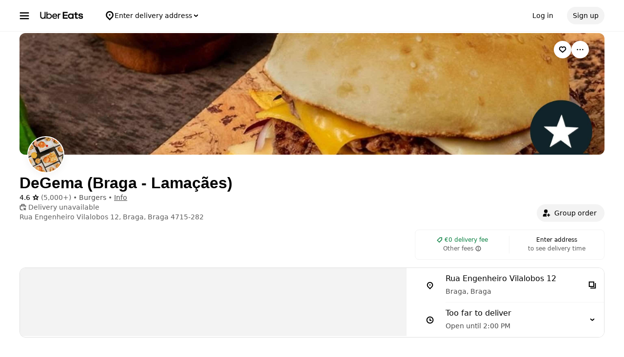

--- FILE ---
content_type: text/html; charset=utf-8
request_url: https://www.google.com/recaptcha/api2/anchor?ar=1&k=6LcP8akUAAAAAMkn2Bo434JdPoTEQpSk2lHODhi0&co=aHR0cHM6Ly93d3cudWJlcmVhdHMuY29tOjQ0Mw..&hl=en&v=9TiwnJFHeuIw_s0wSd3fiKfN&size=invisible&anchor-ms=20000&execute-ms=30000&cb=sqicvog0tdcm
body_size: 48408
content:
<!DOCTYPE HTML><html dir="ltr" lang="en"><head><meta http-equiv="Content-Type" content="text/html; charset=UTF-8">
<meta http-equiv="X-UA-Compatible" content="IE=edge">
<title>reCAPTCHA</title>
<style type="text/css">
/* cyrillic-ext */
@font-face {
  font-family: 'Roboto';
  font-style: normal;
  font-weight: 400;
  font-stretch: 100%;
  src: url(//fonts.gstatic.com/s/roboto/v48/KFO7CnqEu92Fr1ME7kSn66aGLdTylUAMa3GUBHMdazTgWw.woff2) format('woff2');
  unicode-range: U+0460-052F, U+1C80-1C8A, U+20B4, U+2DE0-2DFF, U+A640-A69F, U+FE2E-FE2F;
}
/* cyrillic */
@font-face {
  font-family: 'Roboto';
  font-style: normal;
  font-weight: 400;
  font-stretch: 100%;
  src: url(//fonts.gstatic.com/s/roboto/v48/KFO7CnqEu92Fr1ME7kSn66aGLdTylUAMa3iUBHMdazTgWw.woff2) format('woff2');
  unicode-range: U+0301, U+0400-045F, U+0490-0491, U+04B0-04B1, U+2116;
}
/* greek-ext */
@font-face {
  font-family: 'Roboto';
  font-style: normal;
  font-weight: 400;
  font-stretch: 100%;
  src: url(//fonts.gstatic.com/s/roboto/v48/KFO7CnqEu92Fr1ME7kSn66aGLdTylUAMa3CUBHMdazTgWw.woff2) format('woff2');
  unicode-range: U+1F00-1FFF;
}
/* greek */
@font-face {
  font-family: 'Roboto';
  font-style: normal;
  font-weight: 400;
  font-stretch: 100%;
  src: url(//fonts.gstatic.com/s/roboto/v48/KFO7CnqEu92Fr1ME7kSn66aGLdTylUAMa3-UBHMdazTgWw.woff2) format('woff2');
  unicode-range: U+0370-0377, U+037A-037F, U+0384-038A, U+038C, U+038E-03A1, U+03A3-03FF;
}
/* math */
@font-face {
  font-family: 'Roboto';
  font-style: normal;
  font-weight: 400;
  font-stretch: 100%;
  src: url(//fonts.gstatic.com/s/roboto/v48/KFO7CnqEu92Fr1ME7kSn66aGLdTylUAMawCUBHMdazTgWw.woff2) format('woff2');
  unicode-range: U+0302-0303, U+0305, U+0307-0308, U+0310, U+0312, U+0315, U+031A, U+0326-0327, U+032C, U+032F-0330, U+0332-0333, U+0338, U+033A, U+0346, U+034D, U+0391-03A1, U+03A3-03A9, U+03B1-03C9, U+03D1, U+03D5-03D6, U+03F0-03F1, U+03F4-03F5, U+2016-2017, U+2034-2038, U+203C, U+2040, U+2043, U+2047, U+2050, U+2057, U+205F, U+2070-2071, U+2074-208E, U+2090-209C, U+20D0-20DC, U+20E1, U+20E5-20EF, U+2100-2112, U+2114-2115, U+2117-2121, U+2123-214F, U+2190, U+2192, U+2194-21AE, U+21B0-21E5, U+21F1-21F2, U+21F4-2211, U+2213-2214, U+2216-22FF, U+2308-230B, U+2310, U+2319, U+231C-2321, U+2336-237A, U+237C, U+2395, U+239B-23B7, U+23D0, U+23DC-23E1, U+2474-2475, U+25AF, U+25B3, U+25B7, U+25BD, U+25C1, U+25CA, U+25CC, U+25FB, U+266D-266F, U+27C0-27FF, U+2900-2AFF, U+2B0E-2B11, U+2B30-2B4C, U+2BFE, U+3030, U+FF5B, U+FF5D, U+1D400-1D7FF, U+1EE00-1EEFF;
}
/* symbols */
@font-face {
  font-family: 'Roboto';
  font-style: normal;
  font-weight: 400;
  font-stretch: 100%;
  src: url(//fonts.gstatic.com/s/roboto/v48/KFO7CnqEu92Fr1ME7kSn66aGLdTylUAMaxKUBHMdazTgWw.woff2) format('woff2');
  unicode-range: U+0001-000C, U+000E-001F, U+007F-009F, U+20DD-20E0, U+20E2-20E4, U+2150-218F, U+2190, U+2192, U+2194-2199, U+21AF, U+21E6-21F0, U+21F3, U+2218-2219, U+2299, U+22C4-22C6, U+2300-243F, U+2440-244A, U+2460-24FF, U+25A0-27BF, U+2800-28FF, U+2921-2922, U+2981, U+29BF, U+29EB, U+2B00-2BFF, U+4DC0-4DFF, U+FFF9-FFFB, U+10140-1018E, U+10190-1019C, U+101A0, U+101D0-101FD, U+102E0-102FB, U+10E60-10E7E, U+1D2C0-1D2D3, U+1D2E0-1D37F, U+1F000-1F0FF, U+1F100-1F1AD, U+1F1E6-1F1FF, U+1F30D-1F30F, U+1F315, U+1F31C, U+1F31E, U+1F320-1F32C, U+1F336, U+1F378, U+1F37D, U+1F382, U+1F393-1F39F, U+1F3A7-1F3A8, U+1F3AC-1F3AF, U+1F3C2, U+1F3C4-1F3C6, U+1F3CA-1F3CE, U+1F3D4-1F3E0, U+1F3ED, U+1F3F1-1F3F3, U+1F3F5-1F3F7, U+1F408, U+1F415, U+1F41F, U+1F426, U+1F43F, U+1F441-1F442, U+1F444, U+1F446-1F449, U+1F44C-1F44E, U+1F453, U+1F46A, U+1F47D, U+1F4A3, U+1F4B0, U+1F4B3, U+1F4B9, U+1F4BB, U+1F4BF, U+1F4C8-1F4CB, U+1F4D6, U+1F4DA, U+1F4DF, U+1F4E3-1F4E6, U+1F4EA-1F4ED, U+1F4F7, U+1F4F9-1F4FB, U+1F4FD-1F4FE, U+1F503, U+1F507-1F50B, U+1F50D, U+1F512-1F513, U+1F53E-1F54A, U+1F54F-1F5FA, U+1F610, U+1F650-1F67F, U+1F687, U+1F68D, U+1F691, U+1F694, U+1F698, U+1F6AD, U+1F6B2, U+1F6B9-1F6BA, U+1F6BC, U+1F6C6-1F6CF, U+1F6D3-1F6D7, U+1F6E0-1F6EA, U+1F6F0-1F6F3, U+1F6F7-1F6FC, U+1F700-1F7FF, U+1F800-1F80B, U+1F810-1F847, U+1F850-1F859, U+1F860-1F887, U+1F890-1F8AD, U+1F8B0-1F8BB, U+1F8C0-1F8C1, U+1F900-1F90B, U+1F93B, U+1F946, U+1F984, U+1F996, U+1F9E9, U+1FA00-1FA6F, U+1FA70-1FA7C, U+1FA80-1FA89, U+1FA8F-1FAC6, U+1FACE-1FADC, U+1FADF-1FAE9, U+1FAF0-1FAF8, U+1FB00-1FBFF;
}
/* vietnamese */
@font-face {
  font-family: 'Roboto';
  font-style: normal;
  font-weight: 400;
  font-stretch: 100%;
  src: url(//fonts.gstatic.com/s/roboto/v48/KFO7CnqEu92Fr1ME7kSn66aGLdTylUAMa3OUBHMdazTgWw.woff2) format('woff2');
  unicode-range: U+0102-0103, U+0110-0111, U+0128-0129, U+0168-0169, U+01A0-01A1, U+01AF-01B0, U+0300-0301, U+0303-0304, U+0308-0309, U+0323, U+0329, U+1EA0-1EF9, U+20AB;
}
/* latin-ext */
@font-face {
  font-family: 'Roboto';
  font-style: normal;
  font-weight: 400;
  font-stretch: 100%;
  src: url(//fonts.gstatic.com/s/roboto/v48/KFO7CnqEu92Fr1ME7kSn66aGLdTylUAMa3KUBHMdazTgWw.woff2) format('woff2');
  unicode-range: U+0100-02BA, U+02BD-02C5, U+02C7-02CC, U+02CE-02D7, U+02DD-02FF, U+0304, U+0308, U+0329, U+1D00-1DBF, U+1E00-1E9F, U+1EF2-1EFF, U+2020, U+20A0-20AB, U+20AD-20C0, U+2113, U+2C60-2C7F, U+A720-A7FF;
}
/* latin */
@font-face {
  font-family: 'Roboto';
  font-style: normal;
  font-weight: 400;
  font-stretch: 100%;
  src: url(//fonts.gstatic.com/s/roboto/v48/KFO7CnqEu92Fr1ME7kSn66aGLdTylUAMa3yUBHMdazQ.woff2) format('woff2');
  unicode-range: U+0000-00FF, U+0131, U+0152-0153, U+02BB-02BC, U+02C6, U+02DA, U+02DC, U+0304, U+0308, U+0329, U+2000-206F, U+20AC, U+2122, U+2191, U+2193, U+2212, U+2215, U+FEFF, U+FFFD;
}
/* cyrillic-ext */
@font-face {
  font-family: 'Roboto';
  font-style: normal;
  font-weight: 500;
  font-stretch: 100%;
  src: url(//fonts.gstatic.com/s/roboto/v48/KFO7CnqEu92Fr1ME7kSn66aGLdTylUAMa3GUBHMdazTgWw.woff2) format('woff2');
  unicode-range: U+0460-052F, U+1C80-1C8A, U+20B4, U+2DE0-2DFF, U+A640-A69F, U+FE2E-FE2F;
}
/* cyrillic */
@font-face {
  font-family: 'Roboto';
  font-style: normal;
  font-weight: 500;
  font-stretch: 100%;
  src: url(//fonts.gstatic.com/s/roboto/v48/KFO7CnqEu92Fr1ME7kSn66aGLdTylUAMa3iUBHMdazTgWw.woff2) format('woff2');
  unicode-range: U+0301, U+0400-045F, U+0490-0491, U+04B0-04B1, U+2116;
}
/* greek-ext */
@font-face {
  font-family: 'Roboto';
  font-style: normal;
  font-weight: 500;
  font-stretch: 100%;
  src: url(//fonts.gstatic.com/s/roboto/v48/KFO7CnqEu92Fr1ME7kSn66aGLdTylUAMa3CUBHMdazTgWw.woff2) format('woff2');
  unicode-range: U+1F00-1FFF;
}
/* greek */
@font-face {
  font-family: 'Roboto';
  font-style: normal;
  font-weight: 500;
  font-stretch: 100%;
  src: url(//fonts.gstatic.com/s/roboto/v48/KFO7CnqEu92Fr1ME7kSn66aGLdTylUAMa3-UBHMdazTgWw.woff2) format('woff2');
  unicode-range: U+0370-0377, U+037A-037F, U+0384-038A, U+038C, U+038E-03A1, U+03A3-03FF;
}
/* math */
@font-face {
  font-family: 'Roboto';
  font-style: normal;
  font-weight: 500;
  font-stretch: 100%;
  src: url(//fonts.gstatic.com/s/roboto/v48/KFO7CnqEu92Fr1ME7kSn66aGLdTylUAMawCUBHMdazTgWw.woff2) format('woff2');
  unicode-range: U+0302-0303, U+0305, U+0307-0308, U+0310, U+0312, U+0315, U+031A, U+0326-0327, U+032C, U+032F-0330, U+0332-0333, U+0338, U+033A, U+0346, U+034D, U+0391-03A1, U+03A3-03A9, U+03B1-03C9, U+03D1, U+03D5-03D6, U+03F0-03F1, U+03F4-03F5, U+2016-2017, U+2034-2038, U+203C, U+2040, U+2043, U+2047, U+2050, U+2057, U+205F, U+2070-2071, U+2074-208E, U+2090-209C, U+20D0-20DC, U+20E1, U+20E5-20EF, U+2100-2112, U+2114-2115, U+2117-2121, U+2123-214F, U+2190, U+2192, U+2194-21AE, U+21B0-21E5, U+21F1-21F2, U+21F4-2211, U+2213-2214, U+2216-22FF, U+2308-230B, U+2310, U+2319, U+231C-2321, U+2336-237A, U+237C, U+2395, U+239B-23B7, U+23D0, U+23DC-23E1, U+2474-2475, U+25AF, U+25B3, U+25B7, U+25BD, U+25C1, U+25CA, U+25CC, U+25FB, U+266D-266F, U+27C0-27FF, U+2900-2AFF, U+2B0E-2B11, U+2B30-2B4C, U+2BFE, U+3030, U+FF5B, U+FF5D, U+1D400-1D7FF, U+1EE00-1EEFF;
}
/* symbols */
@font-face {
  font-family: 'Roboto';
  font-style: normal;
  font-weight: 500;
  font-stretch: 100%;
  src: url(//fonts.gstatic.com/s/roboto/v48/KFO7CnqEu92Fr1ME7kSn66aGLdTylUAMaxKUBHMdazTgWw.woff2) format('woff2');
  unicode-range: U+0001-000C, U+000E-001F, U+007F-009F, U+20DD-20E0, U+20E2-20E4, U+2150-218F, U+2190, U+2192, U+2194-2199, U+21AF, U+21E6-21F0, U+21F3, U+2218-2219, U+2299, U+22C4-22C6, U+2300-243F, U+2440-244A, U+2460-24FF, U+25A0-27BF, U+2800-28FF, U+2921-2922, U+2981, U+29BF, U+29EB, U+2B00-2BFF, U+4DC0-4DFF, U+FFF9-FFFB, U+10140-1018E, U+10190-1019C, U+101A0, U+101D0-101FD, U+102E0-102FB, U+10E60-10E7E, U+1D2C0-1D2D3, U+1D2E0-1D37F, U+1F000-1F0FF, U+1F100-1F1AD, U+1F1E6-1F1FF, U+1F30D-1F30F, U+1F315, U+1F31C, U+1F31E, U+1F320-1F32C, U+1F336, U+1F378, U+1F37D, U+1F382, U+1F393-1F39F, U+1F3A7-1F3A8, U+1F3AC-1F3AF, U+1F3C2, U+1F3C4-1F3C6, U+1F3CA-1F3CE, U+1F3D4-1F3E0, U+1F3ED, U+1F3F1-1F3F3, U+1F3F5-1F3F7, U+1F408, U+1F415, U+1F41F, U+1F426, U+1F43F, U+1F441-1F442, U+1F444, U+1F446-1F449, U+1F44C-1F44E, U+1F453, U+1F46A, U+1F47D, U+1F4A3, U+1F4B0, U+1F4B3, U+1F4B9, U+1F4BB, U+1F4BF, U+1F4C8-1F4CB, U+1F4D6, U+1F4DA, U+1F4DF, U+1F4E3-1F4E6, U+1F4EA-1F4ED, U+1F4F7, U+1F4F9-1F4FB, U+1F4FD-1F4FE, U+1F503, U+1F507-1F50B, U+1F50D, U+1F512-1F513, U+1F53E-1F54A, U+1F54F-1F5FA, U+1F610, U+1F650-1F67F, U+1F687, U+1F68D, U+1F691, U+1F694, U+1F698, U+1F6AD, U+1F6B2, U+1F6B9-1F6BA, U+1F6BC, U+1F6C6-1F6CF, U+1F6D3-1F6D7, U+1F6E0-1F6EA, U+1F6F0-1F6F3, U+1F6F7-1F6FC, U+1F700-1F7FF, U+1F800-1F80B, U+1F810-1F847, U+1F850-1F859, U+1F860-1F887, U+1F890-1F8AD, U+1F8B0-1F8BB, U+1F8C0-1F8C1, U+1F900-1F90B, U+1F93B, U+1F946, U+1F984, U+1F996, U+1F9E9, U+1FA00-1FA6F, U+1FA70-1FA7C, U+1FA80-1FA89, U+1FA8F-1FAC6, U+1FACE-1FADC, U+1FADF-1FAE9, U+1FAF0-1FAF8, U+1FB00-1FBFF;
}
/* vietnamese */
@font-face {
  font-family: 'Roboto';
  font-style: normal;
  font-weight: 500;
  font-stretch: 100%;
  src: url(//fonts.gstatic.com/s/roboto/v48/KFO7CnqEu92Fr1ME7kSn66aGLdTylUAMa3OUBHMdazTgWw.woff2) format('woff2');
  unicode-range: U+0102-0103, U+0110-0111, U+0128-0129, U+0168-0169, U+01A0-01A1, U+01AF-01B0, U+0300-0301, U+0303-0304, U+0308-0309, U+0323, U+0329, U+1EA0-1EF9, U+20AB;
}
/* latin-ext */
@font-face {
  font-family: 'Roboto';
  font-style: normal;
  font-weight: 500;
  font-stretch: 100%;
  src: url(//fonts.gstatic.com/s/roboto/v48/KFO7CnqEu92Fr1ME7kSn66aGLdTylUAMa3KUBHMdazTgWw.woff2) format('woff2');
  unicode-range: U+0100-02BA, U+02BD-02C5, U+02C7-02CC, U+02CE-02D7, U+02DD-02FF, U+0304, U+0308, U+0329, U+1D00-1DBF, U+1E00-1E9F, U+1EF2-1EFF, U+2020, U+20A0-20AB, U+20AD-20C0, U+2113, U+2C60-2C7F, U+A720-A7FF;
}
/* latin */
@font-face {
  font-family: 'Roboto';
  font-style: normal;
  font-weight: 500;
  font-stretch: 100%;
  src: url(//fonts.gstatic.com/s/roboto/v48/KFO7CnqEu92Fr1ME7kSn66aGLdTylUAMa3yUBHMdazQ.woff2) format('woff2');
  unicode-range: U+0000-00FF, U+0131, U+0152-0153, U+02BB-02BC, U+02C6, U+02DA, U+02DC, U+0304, U+0308, U+0329, U+2000-206F, U+20AC, U+2122, U+2191, U+2193, U+2212, U+2215, U+FEFF, U+FFFD;
}
/* cyrillic-ext */
@font-face {
  font-family: 'Roboto';
  font-style: normal;
  font-weight: 900;
  font-stretch: 100%;
  src: url(//fonts.gstatic.com/s/roboto/v48/KFO7CnqEu92Fr1ME7kSn66aGLdTylUAMa3GUBHMdazTgWw.woff2) format('woff2');
  unicode-range: U+0460-052F, U+1C80-1C8A, U+20B4, U+2DE0-2DFF, U+A640-A69F, U+FE2E-FE2F;
}
/* cyrillic */
@font-face {
  font-family: 'Roboto';
  font-style: normal;
  font-weight: 900;
  font-stretch: 100%;
  src: url(//fonts.gstatic.com/s/roboto/v48/KFO7CnqEu92Fr1ME7kSn66aGLdTylUAMa3iUBHMdazTgWw.woff2) format('woff2');
  unicode-range: U+0301, U+0400-045F, U+0490-0491, U+04B0-04B1, U+2116;
}
/* greek-ext */
@font-face {
  font-family: 'Roboto';
  font-style: normal;
  font-weight: 900;
  font-stretch: 100%;
  src: url(//fonts.gstatic.com/s/roboto/v48/KFO7CnqEu92Fr1ME7kSn66aGLdTylUAMa3CUBHMdazTgWw.woff2) format('woff2');
  unicode-range: U+1F00-1FFF;
}
/* greek */
@font-face {
  font-family: 'Roboto';
  font-style: normal;
  font-weight: 900;
  font-stretch: 100%;
  src: url(//fonts.gstatic.com/s/roboto/v48/KFO7CnqEu92Fr1ME7kSn66aGLdTylUAMa3-UBHMdazTgWw.woff2) format('woff2');
  unicode-range: U+0370-0377, U+037A-037F, U+0384-038A, U+038C, U+038E-03A1, U+03A3-03FF;
}
/* math */
@font-face {
  font-family: 'Roboto';
  font-style: normal;
  font-weight: 900;
  font-stretch: 100%;
  src: url(//fonts.gstatic.com/s/roboto/v48/KFO7CnqEu92Fr1ME7kSn66aGLdTylUAMawCUBHMdazTgWw.woff2) format('woff2');
  unicode-range: U+0302-0303, U+0305, U+0307-0308, U+0310, U+0312, U+0315, U+031A, U+0326-0327, U+032C, U+032F-0330, U+0332-0333, U+0338, U+033A, U+0346, U+034D, U+0391-03A1, U+03A3-03A9, U+03B1-03C9, U+03D1, U+03D5-03D6, U+03F0-03F1, U+03F4-03F5, U+2016-2017, U+2034-2038, U+203C, U+2040, U+2043, U+2047, U+2050, U+2057, U+205F, U+2070-2071, U+2074-208E, U+2090-209C, U+20D0-20DC, U+20E1, U+20E5-20EF, U+2100-2112, U+2114-2115, U+2117-2121, U+2123-214F, U+2190, U+2192, U+2194-21AE, U+21B0-21E5, U+21F1-21F2, U+21F4-2211, U+2213-2214, U+2216-22FF, U+2308-230B, U+2310, U+2319, U+231C-2321, U+2336-237A, U+237C, U+2395, U+239B-23B7, U+23D0, U+23DC-23E1, U+2474-2475, U+25AF, U+25B3, U+25B7, U+25BD, U+25C1, U+25CA, U+25CC, U+25FB, U+266D-266F, U+27C0-27FF, U+2900-2AFF, U+2B0E-2B11, U+2B30-2B4C, U+2BFE, U+3030, U+FF5B, U+FF5D, U+1D400-1D7FF, U+1EE00-1EEFF;
}
/* symbols */
@font-face {
  font-family: 'Roboto';
  font-style: normal;
  font-weight: 900;
  font-stretch: 100%;
  src: url(//fonts.gstatic.com/s/roboto/v48/KFO7CnqEu92Fr1ME7kSn66aGLdTylUAMaxKUBHMdazTgWw.woff2) format('woff2');
  unicode-range: U+0001-000C, U+000E-001F, U+007F-009F, U+20DD-20E0, U+20E2-20E4, U+2150-218F, U+2190, U+2192, U+2194-2199, U+21AF, U+21E6-21F0, U+21F3, U+2218-2219, U+2299, U+22C4-22C6, U+2300-243F, U+2440-244A, U+2460-24FF, U+25A0-27BF, U+2800-28FF, U+2921-2922, U+2981, U+29BF, U+29EB, U+2B00-2BFF, U+4DC0-4DFF, U+FFF9-FFFB, U+10140-1018E, U+10190-1019C, U+101A0, U+101D0-101FD, U+102E0-102FB, U+10E60-10E7E, U+1D2C0-1D2D3, U+1D2E0-1D37F, U+1F000-1F0FF, U+1F100-1F1AD, U+1F1E6-1F1FF, U+1F30D-1F30F, U+1F315, U+1F31C, U+1F31E, U+1F320-1F32C, U+1F336, U+1F378, U+1F37D, U+1F382, U+1F393-1F39F, U+1F3A7-1F3A8, U+1F3AC-1F3AF, U+1F3C2, U+1F3C4-1F3C6, U+1F3CA-1F3CE, U+1F3D4-1F3E0, U+1F3ED, U+1F3F1-1F3F3, U+1F3F5-1F3F7, U+1F408, U+1F415, U+1F41F, U+1F426, U+1F43F, U+1F441-1F442, U+1F444, U+1F446-1F449, U+1F44C-1F44E, U+1F453, U+1F46A, U+1F47D, U+1F4A3, U+1F4B0, U+1F4B3, U+1F4B9, U+1F4BB, U+1F4BF, U+1F4C8-1F4CB, U+1F4D6, U+1F4DA, U+1F4DF, U+1F4E3-1F4E6, U+1F4EA-1F4ED, U+1F4F7, U+1F4F9-1F4FB, U+1F4FD-1F4FE, U+1F503, U+1F507-1F50B, U+1F50D, U+1F512-1F513, U+1F53E-1F54A, U+1F54F-1F5FA, U+1F610, U+1F650-1F67F, U+1F687, U+1F68D, U+1F691, U+1F694, U+1F698, U+1F6AD, U+1F6B2, U+1F6B9-1F6BA, U+1F6BC, U+1F6C6-1F6CF, U+1F6D3-1F6D7, U+1F6E0-1F6EA, U+1F6F0-1F6F3, U+1F6F7-1F6FC, U+1F700-1F7FF, U+1F800-1F80B, U+1F810-1F847, U+1F850-1F859, U+1F860-1F887, U+1F890-1F8AD, U+1F8B0-1F8BB, U+1F8C0-1F8C1, U+1F900-1F90B, U+1F93B, U+1F946, U+1F984, U+1F996, U+1F9E9, U+1FA00-1FA6F, U+1FA70-1FA7C, U+1FA80-1FA89, U+1FA8F-1FAC6, U+1FACE-1FADC, U+1FADF-1FAE9, U+1FAF0-1FAF8, U+1FB00-1FBFF;
}
/* vietnamese */
@font-face {
  font-family: 'Roboto';
  font-style: normal;
  font-weight: 900;
  font-stretch: 100%;
  src: url(//fonts.gstatic.com/s/roboto/v48/KFO7CnqEu92Fr1ME7kSn66aGLdTylUAMa3OUBHMdazTgWw.woff2) format('woff2');
  unicode-range: U+0102-0103, U+0110-0111, U+0128-0129, U+0168-0169, U+01A0-01A1, U+01AF-01B0, U+0300-0301, U+0303-0304, U+0308-0309, U+0323, U+0329, U+1EA0-1EF9, U+20AB;
}
/* latin-ext */
@font-face {
  font-family: 'Roboto';
  font-style: normal;
  font-weight: 900;
  font-stretch: 100%;
  src: url(//fonts.gstatic.com/s/roboto/v48/KFO7CnqEu92Fr1ME7kSn66aGLdTylUAMa3KUBHMdazTgWw.woff2) format('woff2');
  unicode-range: U+0100-02BA, U+02BD-02C5, U+02C7-02CC, U+02CE-02D7, U+02DD-02FF, U+0304, U+0308, U+0329, U+1D00-1DBF, U+1E00-1E9F, U+1EF2-1EFF, U+2020, U+20A0-20AB, U+20AD-20C0, U+2113, U+2C60-2C7F, U+A720-A7FF;
}
/* latin */
@font-face {
  font-family: 'Roboto';
  font-style: normal;
  font-weight: 900;
  font-stretch: 100%;
  src: url(//fonts.gstatic.com/s/roboto/v48/KFO7CnqEu92Fr1ME7kSn66aGLdTylUAMa3yUBHMdazQ.woff2) format('woff2');
  unicode-range: U+0000-00FF, U+0131, U+0152-0153, U+02BB-02BC, U+02C6, U+02DA, U+02DC, U+0304, U+0308, U+0329, U+2000-206F, U+20AC, U+2122, U+2191, U+2193, U+2212, U+2215, U+FEFF, U+FFFD;
}

</style>
<link rel="stylesheet" type="text/css" href="https://www.gstatic.com/recaptcha/releases/9TiwnJFHeuIw_s0wSd3fiKfN/styles__ltr.css">
<script nonce="A62SfS1U5aNr6wv2-MJiYw" type="text/javascript">window['__recaptcha_api'] = 'https://www.google.com/recaptcha/api2/';</script>
<script type="text/javascript" src="https://www.gstatic.com/recaptcha/releases/9TiwnJFHeuIw_s0wSd3fiKfN/recaptcha__en.js" nonce="A62SfS1U5aNr6wv2-MJiYw">
      
    </script></head>
<body><div id="rc-anchor-alert" class="rc-anchor-alert"></div>
<input type="hidden" id="recaptcha-token" value="[base64]">
<script type="text/javascript" nonce="A62SfS1U5aNr6wv2-MJiYw">
      recaptcha.anchor.Main.init("[\x22ainput\x22,[\x22bgdata\x22,\x22\x22,\[base64]/[base64]/bmV3IFpbdF0obVswXSk6Sz09Mj9uZXcgWlt0XShtWzBdLG1bMV0pOks9PTM/bmV3IFpbdF0obVswXSxtWzFdLG1bMl0pOks9PTQ/[base64]/[base64]/[base64]/[base64]/[base64]/[base64]/[base64]/[base64]/[base64]/[base64]/[base64]/[base64]/[base64]/[base64]\\u003d\\u003d\x22,\[base64]\\u003d\\u003d\x22,\x22w43Cky5PwoHDqSfCmMKhXMKQw5vCkRtcw45GJsOYw4VoE1XCqW99c8OGwqrDnMOMw5zCjShqwqgDJTXDqTPCpHTDlsOBSBs9w57DgsOkw6/DrsKhwovCgcObAQzCrMKBw7XDqnYHwoHClXHDs8OWZcKXwoTCtsK0dwjDm13CqcKGNMKowqzCqmRmw7LCmsOow717JsKJAU/CkMKAcVNTw7rCihZ9R8OUwpFjWsKqw7ZwwpcJw4YRwqA5esKEw6XCnMKfwrnDjMK7IGXDhHjDnUTCtQtBwp/CqTcqa8Kaw4VqXsKeAy8BOCBCAMO8wpbDisKww4DCq8KgacOLC20bIcKYaE4pwovDjsOtw4PCjsO3w4g9w65PIMOPwqPDng3DiHkAw5lUw5lBwoPCqVsOBXB1wo5+w77CtcKUY1g4eMOBw4MkFGZZwrFxw6U0F1kLwpTCul/DknIOR8KHQQnCusOIHk5yPFfDt8Oawq7CkxQEbsOOw6TCpwB6FVnDgSLDlX8awoF3IsKgw4fCm8KbPjEWw4LCjQzCkBNBwrs/[base64]/P3fDth/Cg8KjZhrDgsO/wrjCrRgjQMOuUcOtw7AjX8Ouw6/CpC8bw57ClsO6LiPDvTHCk8KTw4XDnzrDlkUFbcKKOALDp2DCusOzw6EabcKjRwU2TcK1w7PClyHDk8KCCMOqw7nDrcKPwrodQj/[base64]/CgcOqcMOkw5fDosO9aygpwq8Zw5UFY8OyB29rwphWwqPCtcOFRBhWFcOnwq3Cp8OPwpTCnh4ABsOaBcK4Xx8xZ0/CmFgrw5nDtcO/woHCuMKCw4LDvsKkwqU7wp/DrAoiwoQYCRZ4V8K/w4XDlxjCmAjClS9/[base64]/DjcKywrtuw7/Cg8OCcXnCqGDCi1rCpUJRw63DrHhaZVoxK8O3ecKpw5nDtMKvHcOAwplAMMOCw6LDtsKWw6XDt8KSwrvCqBTCrBrCrHk/HGvDty7ChRHClMONGcKYS2QZB1rCtsOxMVPDhsOuw6XDosOqDB41wqrDlA3Dm8KUw4ZRw6wcMMK9EcKWV8KcEQfDh0XCl8OUIUpKwrR8wr1Fw4bDl3cWPRR1OcKow6dlWXLCsMKafcOlAcKdw48cw53DsjTDmV/CoX3Cg8K7O8KkWlF9Bm93IMKwS8O4QMOhYUk6w4/[base64]/DtB3CjwApFwRaRsK4wogDfMOhw6XDnCYlGcOIw7HCh8O6csOdKcOPwp9edcOmXg8kGMKxw6LCm8ORw7J9w5cwUS3DoSXDpcK9w6vDrcO7DzJ1Z30sElLDsxPCjSvCjTtawozCqmjCuCzCrsK1w54ew4cfMGNbG8Ozw6rCjT8WwpbDsxBhwpzChWE/woYgw795w58QwpzCj8OlGMOIwrh2RVxMw6PDjFjCocKZc1hqwqPCgT44NsKqIgoeFDhWGMOvwpDDmsKORcKAwpPDqw/[base64]/CsgHCoXHChDBSLMKie8OYDGjDgsKrwp3Dj8KfeSHCv2UYFMOjLcOnwrI4w6zCl8OUGsKtw4rCuAnChC3Cv0MqAcKBeyMMw5XCsz9kZMOQwoPCpkrDmCMUwoBUwq0RGGfCkGLDn0HDmDHDnXLDnx/CmcKtwr9Mw4x6w5TCqk9Cwq9zwrzCrFnCj8OEw4jDvsONXcOvwr9JDAc0wprCjcOfw5Mdw5PCs8KfMwHDjC7DkWTCqMO7TcODw6hnw5gLwqN/w6ldw4sJw5bDtcKzVcOQw4zDhsKmZ8KuSMO1NcKiVsOcw6TClmEcw78xwoF8wrzDrHvDh2XCpBDDoE/DtQLCmhgtUWJWwrbCjR/DosKtJ3Q6FhzDh8KKaQ/Di2bDvj7Cu8K1w4rDlMK1KmXClxd7woVhw7BlwrQ9woANaMOSUVdnXXfCgsKiwrRKw4gPVMOrwrZCwqXDtX3CicOwccK/w4XDgsOpC8KLwrzChMO+ZsOTQMKGw57Ds8ORwr0bwoQfwp3DlCkxw4jCgxPCs8OxwrNKw4PCqMO8UknCjsOEOy7Dv1HCi8KLFC3CqcK9w4XCqAcUwpx9wqJoFMK4U04ROnZHw51bw6DDvT8MEsOUAsKqKMOFw4/Cu8KKHyzCgsKpK8KEB8Oqw6I3w5guwoHDqcKqwqxzwqrDvsONwr01woPDvGzCiTECw4RqwoFEwrTDtSRFTsKow7fDr8K2Zn0le8Klw4tXw5/DlnsbwrbDusOowrbChsKbwofCuMKTOMK6wrpjwroawrxDw4nCjGsnw6bCgFnDu1LDgkhfNMOYw44ew54vUsOawpTDm8KzaR/CmgAFdznCksOVBsK5wp7CiA/CiXk3QsKhw6w+w7NaMHRnw5PDh8Kgf8O1esKKwqh6wpzDjGfCl8KAJQvDuB7CssOPw7huYyHDk0tgwpUPw6puakLDrMOKw71HKl7CncKvVHbDj3MXw7rCph7CqELDhg0/wrzDnzPDvz1fIWR2w7rCvi/CvsK9MxYsSsOwDRzCgcObw7bCrBjCq8KuVy1Ww4RwwrVtchPCoizDs8OLw48rw7DDljTDnhtgw6PDnAdhKWg4wqY8wprDtcOjw4wow4VxTMOSbnkHIgIAXnTCsMKKw4MRwo0Yw4XDmMO0L8KgWsK4O0/CqUXDg8O8QCM9ImJew59TG3jDt8KHU8KtwrbDuFfClsKNw4fDjsKPw4/DkCHCmMKiaWvDhsKPwoLDncK5w67DgcOyZTrCoijCl8OCw4/CtMKKWsKOwoHCqGYYI0BEWMOPLH1WEsKrAMOVBxgpwrrCncKhZMOQABkcwpzChVNRwowSHsKSw57CpXRww4IlCsKKw6TCpsOYw6HCsMK6JMK9eRdhJC/[base64]/DlEUvU31cw79Lw6oww6jDrhVYYDoXKUfDncKjw45cdRYRPMOQwpTDvj/Du8OQJHfDqR9UC317w7zCpywYwpgjP2zClcO7woHCjiDCmR3ClnBew7fDusK3wodiw7xgPkHCs8Kqwq7CjcOQGsOVI8Onwqtnw60caynDp8KBwqvCqCBKf3XCq8OtfMKswr57wqrCogptHMOWIMKVYErCjmApPkPDvn/Dj8O5woUdYsKvdMKhw5x+BcKBfMOGw4/CgyTDksOzwrd2UsOrEWo7NMOtwrrCicK6wonDhFtVw6p4w43CuGcABWx/w5DDgSHDmVEgZTkHaQR+w7vDoEZ8F1F1dsKjwrsbw6PCiMOfHcOhwqVmF8KzC8ORX1p+wrPDugzDs8O/w4LCjGjDuGDDpCwNOD4jRT8yVsKpw6JowpR9JjgUw5nCmj5Fw5HComNowoUeIknCkmkLw5jCgcKnw7JMMVzClHjDiMKiFMKvw7HCmG4nG8Kzwr7DrMKtN0ENwqjChMONZsOgwobDsQTDgEA6VsO5wqTDkcOsTcOGwp9Pw7skB3PCiMKSFDRZDg/[base64]/DlsKXLAJcw7rDr8KLw7A9ZcOEw5rDjAvClsOTwrkUw7bDmcONwp3Ct8KCwpDCg8Kfw7YKw4vDocOfM1YCa8Olw6XDhsKxw78zFAMKwrR+R2PCvxfDp8OTwojDs8KsVcK+egzDg0V3wq4mw6Zwwp3CjhzDisObYBbDiXrDoMKywp/DpxzDkG/Ds8O1wq1qMhXDsEM/wqtIw599w4ZqBsO4Iyd0w5PCrMKAwr7Csw/CqiTCnH3Ch07CvRpjd8OYGVVmKcKYwr7DowYXw4nCriTDhcKHMsK7BVfDscKKw73DvQfDmhgGw7TCqhwnYWJhwo1UGsOQIsKZw6vDhGbCkGvCt8OOd8K8GyZhTwNXw7LDosKdwrDCnk1bGAXDlBkWH8OEdSxqfBnClGfDiiMVwqc/wpMnYcKywqA2w6cpwptbXcOlfW4fGCLDu3zCtSg+AjlkRQzDgcOtw4w6w4/[base64]/DkMKawrXDnsKuTDJpw5rCi8O2wrHCrybCiXB+w6hqbcO4McOhwq/[base64]/ZcOcw7tRTcKhw4BMREzCvH7DsHvCoy7CosO1YjzDlMO/MsK/[base64]/[base64]/[base64]/DmcKoNsOkw47DhEE9w7stcisDw4gCWsO8XxVJw6E+w77CqW0vwqfCtMKGBHImYzrCi3bCj8O2w7/CqcKBwoB4Ek5jwq7DsBzCgsKNQEFXwqvCocKYw7oyGlwtw4LDiW7CgsKJwosZQMKvYsK2wr/DqirDocOAwoB9wpQ+B8ODwps5ZcKsw7DCqMKVwoPCrkTDscKQwq5Vwq5WwqMwZcOPw7J/wr3CmjBTLmbDvMOyw7YhTzs6wp/[base64]/CnyHChMKvfMKLD8O/[base64]/Cmy7CnMKfwppTPcKYdV5KwqTCjsK8LMK0eQhJIMKzw4lBR8OjcsKPw61XMB4aPsOZPsK4w41mGsOZCsOvw7R8wobDlQjDkcKYw5rCpUDCq8OnMUDCs8KMI8KpFMOiw4/DggFCOcKGwoLDkcKnTcOEwpknw6XDky4aw44+b8Kcw5PDj8OCbMOFGVfCpVlKbgFSTmPCoyfCksKVQQkbwrPDrl4swp7Dv8KTw6bCicOWLUzCgATDiAzCtUZQNMKdBS8jwrDCuMOXCcO9MWQNb8KFw5gJw6bDp8O1bsKiUWjDjB/Cg8KELcOeL8K2w7Qxw7jCnBIaZMKYwrEyw5hpw5VEw4BBwqkJwoPDjcO2Qn7Dlw5NZX7Dk1nDhydpUHsbw5Aew7TCi8KHwrQSZcKaDmVGCMOWLsK4ZcKKwqdqw4pRX8KNXVpzwrDDisOiwqXDomtxfWzDjQVEJcKFY0TCklvDgHXCqMKvWcOjw5DCjcOTA8Ogb1/Ci8OIwrklwrAXecOewpbDqCTCr8KWbxMPwrMewqjDjkbDsTvCmSolwrNHYhPDvsOlw6XDlsONEsKtwqLDpQbDtBQuPl/CkUgxa0IjwpTCocOcd8KYw7oDwqrCmXHCiMKCLGLCj8KVwpfCuh10w51Tw7zDoTHDpMOhw7E3wqosIDjDohHCm8Khw4c2w7fCmcKnwoTDlsKDGAhlwoPDnkwyL2XCgcOuTsOCFMKHwoF6fsK0KsK/wqkoHXB7Qwpywr/[base64]/DiQbCqSPDqcKgJsO1w4c3cC7ChB3DqiLCjR/Do3kJwqlIwrhAw57ClH/DuTnCq8OYYnXCjHPDjsKKOcOGHj1LMjvDhyopwqnCssOnwrnCkMOZw6fDsiXDmDHDlFLDn2TDvMOVHsOBw4kkwpM6f09Ew7PDlXllwrs0JnM/w5QrWcOWIhLCjQ1Iw7wlOcOiNcKGw6c9w7nDi8KrJMOacsKDJkMqwqzDuMKHdgZ2c8KGw7IvwrnCpXPDo3PDpcOBw5IyPkRQa0Ruwq1pw5w+w5hww7JIADsNIDXCmAU+wqRewolpw7jCisOYw6/DnAfCq8KlNgXDhy7Du8KqwoRiwpI/[base64]/LXNIIB0qGh0Nw4zDrQtHb8Oxw6fDncOiw6fDjMO4OMORw5rDp8Kxw67DkSxIT8OVUR/Ds8KIw54hw7LDmsOTY8K2fyvCgBfCvlAww7vCr8OBwqNDOTZ5JMOpMQ/CksOwwrXCpVgtc8Ogdg7DpGttwrjCksKKcT7DpWBzw6nCkhnCv3BUIGrCqRM1RQYOM8Kqw7DDvjfDj8OUfDk1wrQ4w4fCiVteQ8KwBjjCpw4lw6vCo2Q/QsOGwoPCpiNJQzLCtMKHCyQKeCTCoWVKwoJKw5M0ZXpGw6UvH8ODfcKnZysBPlhUw5TDtMO1R3TCujkFVnTClXl/H8KPCsKXw61Xf1Qsw6QEw5nCpR7Cr8K3wrNAZjrDicOGZC3CizkhwoYqKB01VQpTw7PDjsOhwqXDmcKPw7zDvwbCuERgQMOywo5rUcKKI0HCvW5OwoLCrsK0wp7DnMOWw5HDhSLCjiHDjsOHwpoiwr3CocOtTk5UbcKcw6LDl2vDsRrCjx/CvcKUAgldRUFdWXN0wqFTw6xaw7rCtcKxwrF3woPDmWTCjV/DkTIvI8KaLR5NJ8K1HMO3wq/[base64]/FgbDkn/Cu8OXB8OkIcOPw7TDrcKCVg1zd1LCjxAGT8OTXcK/NGsnbTYWwqh/w7zCrMKNYidvJ8KawrDCmMO9JMOmwoTCmcKOR0LDomsnw5EWKw11w6BswqHCvMKdUMOlDx0oNsK8wogSOFIIWT/CksO4w5BNw5fDsB7Dkg0oYiR1wpYew7PDp8OcwpZuwpDCrRDDs8O/KMK0w5zDrsOeZg7DtyfDqsOJwogLb1BEw6AQw7ovw5jCkX3DuTQoIMOuWi5LwrPCoD/ChsOiccKnAsOXJ8K8w4rDlsKXw758GQpxw5XDtsOlw6jDjMO4wrAue8KIXcO0w5lDwqnDjlfChMKbw7/CoF/Dk1B4EDTDtMKQw7AGw4jDmF3CrcOWYsK6FsK5w7vDisOkw7Fgw5jClivCscKdw5LCpULCusOKB8OMFsOMbDbCjMKqdsK0NEZTwrFKw7PDhw7Di8Oyw4sTwowAWC5/w4PDtcKrw7rDgMOkw4LDo8Kjw7Vmwo5bHsOTEsOtwqrDr8Kbw4HDq8KiwrEhw4bDmSdsb0MRfsORwqQEw7TCky/DiFvCuMKBwrLCthzDucOlwpdQwpnDlXfDrxUtw5JrA8KdXcKTUnPDisKFw6QKB8KTCzI7YsKGw4prw5TClVzDhcOJw5sfAAoOw7w+ekxJw5NWfsOneGzDncKmUGzCnMK0FsKxPQDClw/Ct8Oww6fCjMKRLzt0w5NXw4xAC2B2ZsOrK8KMwqjCu8O6CmrDjsOowpcAwoAEw5dYwpzCv8K3bsONw53DuErDhy3CtcK8PMKsGxMbw7LDn8KOwpLChztrw6nCusKVw5QtCcOFFcO3PsO1DBBoZcOuw6nCqlcNTsOAdXUYeR7CljXDs8KXOigxw6/[base64]/CnsOIw5wEw5PDosKawrHDpkNQXXXChcK5BMKvwrTCiMKFwo4Yw5HCk8KwHWjDtMOwZTjCu8KeaQnCiT7CmsOEWQvCrB/DrcK0w5ldEcOmTsKNA8KDLz7DvsO/Z8OuR8OrasKfwp3CkcK8VDdXw4LDlcOuVEvDrMOkKsK4G8OZwp1IwqF7WsKiw4/DpcOuW8OpPxLChQPClsOcwqouwqN8w4hTw6/CkUHDrUnCgSLCjhLDicOdWcO5wrnCs8KswoHDocOYw6zDvU8/J8OMeX/Dli4dw5vCvk14w7hFYk7DpEjClEvDusOwWcKZVsOCWsOxNgNjGC4XwrAgTcKFwr7CpiQ3w5IDw5XDnMOMZ8KZw4NYw7/DghjCpT0YKijDpGPCkB4Zw59fw65oamTCvcO9w5HChsKxw4kVwqvDuMOpw7lawpUcTsK6D8OYDcKvSMKhw6DDosOqworDlcK7DmsRCnpdwpLDrMKgC3fCh2hdCMOmFcOXw73CscKsPMOKfMKZwrXDu8KNwp3DmsKWPBpAwrtDwpQMa8OeP8ORP8Otw4Z/JMOvHkfCug7DhcKiwq0Mcl3CpQ3DscKzSMO/eMOLOMOdw6NeIMKtTjA8GSrDpHzDucKIw6dkMALDgzpiDCdqDygfJMOow77CsMO0W8K3S1IrDkfCqcKxbMOyDMKZwoAJRsKuwpFIM8Kbwrc+Gz4JEVYKa106DMOZD1fCvWvDsBdUw4wFwpzCssOdPWAUwoNrS8Kxwr7CjcK6w7nCrsOSw6/[base64]/Dj3w3DARyw5vDrmrCrz9VOn8eIMKIdMKPblLDpcOkJy03fiPDnm/Di8O3w4wOwpDDi8K9wowFw6Fpw6rCuirDi8KvT3LCu1nDr0kTw7bDj8Kbw6NVWsKmw63Cql8+w5rClcKJwocsw4bCq2tgbMODXATDiMKMOsKJw5E4w51vL1vDpcKIDWHCriVmwq4pUcOHwrzDsy/Cr8O1wppYw5fDrRw4wrUnw7/DnzPDv0XDg8O0w5vDuifCrsKIwq/Cl8OvwrhFw7HDhgVja2xxw7pQacKPP8KbGMOFw6NeQBHDuE7CqlzCrsKSIlDDg8KCworCkXIww4/[base64]/DpU5GPVrDq8OPJw87w75nwpwKRXMUEsONwpbCmUPCg8OdSB7CvcKOAGoawrcYwqVmfsK+d8OjwpkSwp/CkcONw6QDwoJwwo1oOSbDky/Ci8KJCxJVw6LClW/Cp8KNwrRMHcOtwpLDqncJfsKJfl3Cg8O3aMO9wr4Pw4Jxw4tSw4IfPMObSiYbwrF2w63DqMOCbF1rw57CskoFGMKjw73CrMOHw6w8V3fCmMKAQsOgOx/[base64]/Dp8OKw6vDgS42IUPCoH41wpfCgMKdeXsOGlfCtzA4acOywrbCs0TCjhnCvMKgwqvDm2DDiR/[base64]/[base64]/DvGFzCVnCq0IFEcOIP1lLRsKGJMKLwqvCucOJw6HDh3UQVcKXwqzDl8OvQSPCojZIwqLDk8OUXcKmekl9w7LDqzt4dDYBw5ABw4oHLsO0JsKoOGvDuMKsf07Di8O4JlLDmcONHntbRSw2W8ORwoEUCCotw5VkV13CsV5yJysWe0c9Qz3Dt8KFwq/CncO1VsO/HUXCgTjDlsKHbsK+w4XDgT8BKjE4w4DDgMKdbVfDnMKTwqhCTcOIw5s9wpLCtSrCpcOlaCJeKGwHcsKRTlQcw5bCkQ3DsG7CjkrCjcK0w5nDrGdRXz4ZwrvDkGEhwodjw6MKHMOkZ1bDiMKnb8OKwqlNUsO/w6nCo8KrWT3CtsKEwp5Sw4/[base64]/[base64]/DhcKzwp/Cg8OdwrDDoBXClSkOwpN3wqrDvhrDh8KMCwoaTxY4w6EUMnBTwoYyLsOgN2NPdx3Cg8Kfwr/DocK+wr83w418woJLW0PDhXPDqsKGSRxuwoVOf8O/dcKdwqQAYMK8wpIxw5F7Cn4yw7J9w7wyZcOFN1XDqCjCuiNBw6nDuMKfwprCicK8w4/[base64]/DjlItwpM9QcOAIDF+wpDDlF7CmyRCf1bCpB5yF8KOIcOZwrrDsUsUwqowG8K4w6fDs8K7WMK/wrTDn8O6wqxNw4B7bMKTwqDDvMKgNSxPXsOVa8OuPMO7wqRWW2RRwosew7o3cRYRMinDlB9nFcKDdXIDWEAhw5JWHMKWw5jDg8OTKRwFw75JPMKQQMOvwqs/RmDCnGcZJsK7Ph3DhcOOUsOvw5BCOcKIw4PDnjIyw5opw55sRsKgPF/[base64]/DjDjDlAbDgFvCh8O7w4TDvcOCI8OUMMOUwolsf1FBQcKYw4/CkcKzTsOncmR6McKMwqtEw7bDiWFqwp/CscOMw6Mrwqlcw6LCrQDDrmnDlWfClcKdZcKLShRowpPDt33DqTEEZFnDhgzCncO5wobDh8ONWGhAwprDh8K7TU3Cl8O3wrN6woxpRcO9csOhKcO5w5YNHsOgw6Eqw5jDgkMPKTFkF8O+w4RdOMOTRjt/Jl4hWsKsb8O7wrcHw70jwpZweMOmE8KFOMOuTEfCjQV8w6Icw7/Cs8KWbzRHZcKvwrM+FlvDrWnClSfDqWNTLS/CgjkafcKHA8OwaVTCnsKhwq/[base64]/[base64]/CMKfw6bDjCE9dHfChBzCpsOiPcK1w5zDosOFERs7NwlsXS3DlHXCg1PDpgc/w5N/[base64]/Dr8OJJ8OwwobDhgFCHsKREsKawoNywpXDusKTfhvDm8ORK1bClsOPesKzECBew7LCryTDgX/DpsKUw5vDucK6dn1fIcOaw6BlXhJ6woPDoQYQbsKNw7zCk8K1X2XDtTR/ZSvCnCbDmsKawpLCvATCmcOcw7LClE/Dkw/CqH9wcsOyTksGM3vDnT9ceVoSwpXCmsKnUk1uKDHCoMKfw5wyHSE2YCvCjMOPwqvDrsKhw7XCvijDg8KSw7fDkWYlwoDDk8O4w4bCjcORVSDDn8KawoUyw7h5wofCh8Ogw4MqwrR0DCtuLMODIj/DhATCjsOuU8OGEcOqw4zCnsOucMKywolOWMKpM3HDszgtw6QMYsOKZMK6e3kRw5cwG8KlTHXClcKMWgzDpcKyUsOPf0LDnwJaGXrCl17Cgid2LsOWIm8/w7PCjAPDtcOiw7MEw4JSw5LDj8OEwpcBdULDn8KVworDsG3DhMOwcsKBw7bDpE/CnF/DmcOzw5XDtyASHsKmIBzCoBvDqcOBw5rCoTQndkzCkVnDs8OhV8Ouw6LDvi/Cn3rCng10w57Cs8KSaWLCgw0lYw7CmcOGV8KoAynDoz/DpMKjXMKrPcKEw5LDtwczw6DDqsKpPQIWw7rDpibDlmphwqlmwovDk2ctYEbCu2vCrA4ed2fDs1XCkV7DrTDDvgYMI1tODVXDvzkqKXcQw51AMcOZdlddaWLDsEA8w6dbQMO2SMO0RVYuZ8Odwq3CvUx2UMK1a8OQY8Ouwrs3w69/[base64]/DjMKeOwTDnUDDoA4jVhHCqMKyZHxMw6PDkg7DhxnDlWtpw5XDuMObwqjDhDpfwrYda8ObdMO1w4/CmMK1ScKuRsKUwovDssKvdsK5ZcOkXcKxworChcKbw5sHwozDtzkmw515wrI0w7UlwrfDiDLDjCfDoMOyw63CkEEdwoPDjMOeGTNRw4/Cpj7Dly7DpGTDrkRQwpUGw5ksw58INgZGG1B4AcK0IsO5woQUw63Chk1xCgEhw5XCksOcNcOVfmMbwoDDkcKTw4TDiMO0woQtwr/CjcOjOsKiw5DCpsO5cQwlw53Cgm7CsxXCmGLChz7CtXPCuFILaWIewpZ6wp3Ds39BwqfCu8OUw4TDqsOnw6RHwrAjA8K+wrd1EnMRw5B9PMOtwodiw7geASA+w4kcYwDCu8O8ZxBawrjDjj/Dn8KEwqvCmMKyw63DjsKOPsOaa8K5w7N4GDtjdxHCjsKWU8O1WsKENMKwwp3DszbCoy/[base64]/[base64]/[base64]/DqyIbZHpaw5bDlU1cUMKiQcOgJBTCgcO0w5nDrzHDkMOlEFTDpsOywrhow54eZ39wXCvDlMObHcOFUUlcHsOhw4sZwpPDtAbDnFobwrLCgsOSRMOrJ3jDqA1sw4gYwpjDg8KOTmbCkXVlJMKAwqzDqMO5Z8Ozwq3CiAvDqTQ/QcKPKQtuXsK2XcKHwogJw7t9woXDmMKBw4bChzIcwobChxZDV8O/woIWBsKkGWJ1R8OEw7jDrMOkw4/Cm2zCgsO0wq3DqFrDg33DiQfDjcKSBUzDuRjCjRXDljtSwrRqwq1ZwqLDmhMcwrzConNiwqjDnhDCqRTCgkHDpcOBw4kXw4DCscKPPk7DvVHDsRQZB2DDo8O3wo7CksOGRsKNw5cxwrTDrR4PwoLCoWlOfMKTw4DCh8K7RcKFwpwvwoTDocOhQsKQwo/[base64]/DvcKgwrolQX3Co8OXYsOiGMKtNmdrwqZQaWNmwpbDs8KJw7s7ZMKNKsOsBsKTw6DDkVTCnxF9w7zDkMKvw7TDsXzDnTQfw4l1dVjCmHB/GcOcw75qw4nDocOOSDgUJcOwK8Ovw4nDh8KmwpLDssOvdi7Cg8OWfsKUwrfDqCzCoMOyB3R3w5wwwozDo8O/w5INMMOvTBPDrsOmw4zCiwrCm8OKKcOOwqtGcxo0UzBdHQd0wqjDu8KzWUVIw7/[base64]/CvMKUMQPCuWTCj8ODI07CocKuWxV8RMK/[base64]/CsAzCocKOwrFPYcOuFsOIwrt4G8OITMKywpfCrEERwp8dRDLDnMKPV8OcHMO4wp5Gw77CtcOIPBdZQcK0BsOpQcKADiB6PsKbw4vCnT/[base64]/[base64]/[base64]/woE3w6gjw4TCi8KaSyocLmvDmmwpwofDtSAmw4HDkcOrSMOtdiDDj8KJfxvDjDMgbEPDksKAw5cwe8OWwqQWw7l2w69cw4TCs8KtRcO8woUpw5gvbMK6KsKmw57DgMK2UzR2w5TDmUURcRBaZ8KXMzRLwr3Cv3rCkwM8E8OXU8KQcBnCl1HDicO/w6HCh8OHw4IiOXnDixclw4ZGBkxWG8KZdR9pC1DCiiBKXhdbT3A/eGMsCj3DiTcaXcKIw4Baw63CuMO2BsOzw7obw65BcX/Cm8OnwrJqICXCjhh4wp3DnsKhDMOnwop1EcKswpfDv8OPw4zDnDrCusOcw4ZXaDzDjMKTc8KnBcKjUCpKPwZwKBzCn8K1w6XCjgHDrMKVwpljB8Otwo1jKMK1S8OjHcO8I0nDoAzDscKuOlTDmMKjMmMVdsKCEThFc8O2Pz3DisKzw5Q2w73DkcK1wqYuwrR/wrzDpCXCkGDCrMKvY8KOIT3DlcKaIx/Dq8KBLMOuwrUPw4NMKnZAw6Z/HArCksOmw4zDoXZvwpdyb8K5LMOWGMK+wp8sCE4vwqTDpsKkOMKUw7rChMOIZ0xwYMK4w7nDo8KMw4fClMK9CF3CicORwq/[base64]/CuyrCmlpuNXHDsHMSwpokwoUpw7fDrMKtwoHCksK1QsKZMXXDlVrDsgIZIMKZXMO6bCEWw47Dui9ZXsKVw51/wqknwo9ZwpMZw7nDgsKeQ8KOVMOwQWEdwrZEw4Aww5zDqU0mBVfDt1EjEhxbw7NKDA5qwqpGQg/DlsK7CA4iFhEow7jCt0EUdMOxwrYRw5rChsKvGDJFwpLDjgdzwqYaHF7Dh39gKsKcw6ZLw4XDr8OXEMK9TgHDu3YjwofCosKZNABsw4LCjTQWw4rClH3DusKewpg1KMKBwrtfecOHBCzDhzVjwopIw7w1wq/CvTXDlsKqOVbDhmnDlA7Dni/Cr05HwpkWeUvCh0zCrklLBsK/w7PDusKvMBnDqGghw6XDmsOjwr4BKEjDiMO3QsK0HcKxwohPBjjCj8KBVgbDjMKPDXVrbMO/[base64]/[base64]/CpsOtwpIECMKTw4HCimvCtMKfacKHw6s+NsKkwrXDm3rCph7Cs8KuwqzCqSPDgMKIWMOOw7PCgUE2OMKEw4ZEbMKdAwJMaMOrw6wBwpkZwr/DsydZw4XDvkYYTEM7ccK0KhFDJXzDm3RqfSlJAngYRCvDuzPCrATDhivDqcK1JUnClX/[base64]/Ds8OuwoPDkMKQwqPCm8ONQsK5dn14BXnCqMKAw4PDnS8TQSh6RcKeAV5mwqjDuzDCh8OsworDgsK6w5nDoBPClBlVw6vDlEfDhkYgwrbCpMKEYsK0w6rDlMOow4obwop1w7PCuEc9w6kCw4lSJsORwr/DqcORJcKxwonDkgTCscK/wqXClcKxd1fCjMOAw4lGw59Fw7B5w4Mdw7nCsWbCmMKDw6DDrMKiw5jDv8OBw4BBwpzDoDDDvWEewp/Diy7CkcOLBzJOVA7CoGzCpGtRBHdCwp3Cl8KMwqLDkcKxLsOYBCklw5sow5xjwqnCr8K8w44OH8ODUn0DGcOFw7EZw5QpPRtaw7FGfsO0w6YYwqLCmsKyw69xwqjDvcO9fsKIc8OrTsKMw5PClMONwr4TNCEDK1IBP8KUw5jDoMKLwovCpMOtw7RBwq5KAW8DeD/CnCFgw7wsHcO0wrLChy3Do8KVZwXCq8K1wrLDisKCfsOqwrjDj8OFw6DDoX7CmVFrwonCssOSw6Zgw6kRwqnChsK0wqVnYMKiOcKud8Khw4jDpE5aRVxdw5TCozIdwqXCssOdw7ZPM8Okw41lw4zCpMKWwp9Nwrg/NS1bbMKjwrRbw6FPQ0jDtcKlERwiw5M6FG7Cu8Olw5wPUcKhwrHDsk0UwpEow4fClFHDvXF9w5LCmUM/[base64]/CrlzCvMK9bsOWbg0kwrgPJMKvSQ/CqBwtRcO7AcKYUcKpR8Oaw4fDksOjw4jCksKqDsO4X8Ovw4/ChHQ9wqjDnRnDtcKXcFTCpVwha8OOcMOHw5TDuyMjO8KoN8Ofw4dEWsO4CwVpfX/Ckiwww4XDusKww6BKwrwzAkVJVzfCuU7DmMKxwr0tdWtCw6jDkx3DswJTahRYTsO/wooVLB9oI8O2w6rDg8O8RsKlw75yKEUbB8OKw4YoBsKTw53DosO3GMOCAC1WwqjDrWnDrsOBOjrCjsO6SUkJw5XDi1nDgWHDqjk1wr9ywowuw7x4wqbChlXCugnCiyBMwqYTw6cPw7zDj8KVwrTCrcOtH0jCvMOjRzgxw71XwppjwotWw6pUanJZw6/DjsOkw4vCqMK1w51LZU5Wwq5TZmjCuMOkwoHCl8KDwq4pw5AUHAlTIBFfXU1/w6RGwrnCvcK8wrnDuxHCj8KPwr7Dg3tdwo1kw7NMwo7DpgbDq8OQw7/[base64]/Cv8Kdwpo+QMKyf2PDrUJnJWDCjsKOwpJZw6oTfcKrwpd8wrHDoMORw4AIw6vDgcKgwrPDq3/[base64]/DjBNVwo/DmsKewrM8woh7By/DksOjwoLDuydsw5fCsinDhMO/Anpcw4coL8OAw7ctM8OMcMKzV8KqwrTCn8KFwq4XFsKiw54JLzfCrAwMFnXDkkNhPMKaAsOGDikpw7BjwpTDosO1RMO2w47DvcOqQ8OxXcOZdMKdwo/Dr0DDojgDZDcAwqjCiMK9BcKvw4rCn8OtPw0HbUcWPMOCZgvChMOaJT3ClnY1B8KAw7LDh8KGw7tDe8O7PsODwoRNw6p5awLCnMOEw6jDnsKKIDgsw54Iw6TDhsKDbMKqZsOYVcKdYcKwcn1TwqIrZyVlMhPDiWB/[base64]/[base64]/Ctj/DlhbCiMOFSUxzwqQ/w4lTacOvVm/[base64]/DvWPCgG1UYMOmCMO0MMKIw5jDssKZBxgnw6HCtsOxJWUtMsK9KADCi10lwp50TkhZVsOqWULDkGbCqMOoFcOdXAnCkAEYaMKqdMKBw5LCt3hOf8OIwq/[base64]/DkcKaDRLCvVXDj8KkYsKyZMO7w4ISV8OLe8O1d0zCu3dVN8OXwrTCkjE2w5DDvsOUfcK9UcKCQC9dw5drw459w5AdOgYtQGPCoQHCg8OsDQ0aw6TCscOzw7HCvxFXw4VpwojDqyHDnjwKw5nCrcOJFcO7EMKuw5hmI8KpwpdCwp/DsMO1dxoYJsO8FMKAwpDDhHAfw70LwpjCiT7DqnVjdcKTw540w5wkBUTCp8OFVBrCp3FWXMOeN37CvSHCl3/DoVZ8fsKPdcKgw4/[base64]/NBPDmsO3FnRLURnCllvDrRN0wqUKW8KCd8Ovw6bCjsOoK0vDvsObwqfCmMKmw5VSw6dCYsK5wr/CtsKkw77DvWTCpMOeCiJoVVzCgcOrwpYuWgkswp/Cp1xUfsOzw6YqbcO3YGPCiWzCgVjDoxIlUhDCvMOuwqIQYMO6FhrDvMKMLVcNwqPDhsK3w7LDp23DlilJwoUCKMK2ZcKcECE6wobDsBjDmsOFdT/[base64]/[base64]/X8KVwotJwqlFw7jCrE9RwrhXRD/[base64]/[base64]/[base64]/UQjCtsK+JcKxwpduw7XDh8OTwr3DvMOOdgjDn2nDl8KYwq8TwoLCt8OyJ20QUy9Mwq3DvhBMOD/[base64]/wp9vUSfChcKpcVIqw57DrcKFw5TDhcO1wqTDqAnDgRLCpVrCuWrDkMKURW3Crm0PBcKxwoNRw7jCihvDrMO1OCbDnkLDp8O6f8OzOsOZwozClUV/w6IWwpIQJMKBwrhsw6HDnkXDiMKzEUbCkCkPf8ONFmDCnwwQGA\\u003d\\u003d\x22],null,[\x22conf\x22,null,\x226LcP8akUAAAAAMkn2Bo434JdPoTEQpSk2lHODhi0\x22,0,null,null,null,1,[21,125,63,73,95,87,41,43,42,83,102,105,109,121],[-3059940,257],0,null,null,null,null,0,null,0,null,700,1,null,0,\x22CvYBEg8I8ajhFRgAOgZUOU5CNWISDwjmjuIVGAA6BlFCb29IYxIPCPeI5jcYADoGb2lsZURkEg8I8M3jFRgBOgZmSVZJaGISDwjiyqA3GAE6BmdMTkNIYxIPCN6/tzcYADoGZWF6dTZkEg8I2NKBMhgAOgZBcTc3dmYSDgi45ZQyGAE6BVFCT0QwEg8I0tuVNxgAOgZmZmFXQWUSDwiV2JQyGAA6BlBxNjBuZBIPCMXziDcYADoGYVhvaWFjEg8IjcqGMhgBOgZPd040dGYSDgiK/Yg3GAA6BU1mSUk0GhkIAxIVHRTwl+M3Dv++pQYZxJ0JGZzijAIZ\x22,0,0,null,null,1,null,0,0],\x22https://www.ubereats.com:443\x22,null,[3,1,1],null,null,null,1,3600,[\x22https://www.google.com/intl/en/policies/privacy/\x22,\x22https://www.google.com/intl/en/policies/terms/\x22],\x22PnPB3hpPzGjzpZnyf6p0nCPV2bw6usfHXXmG4GR1LGA\\u003d\x22,1,0,null,1,1768231099893,0,0,[104,27,4,65,84],null,[196],\x22RC-HHu34KdcJzNChw\x22,null,null,null,null,null,\x220dAFcWeA6vLa5v1csxDIzXO95TAicBpKpKW0dQPraElvs_hR2CZxYNyMEo3tvBU7ZcssnFUZCUvf4PUcp44OJED2kk51uz44vb8g\x22,1768313899808]");
    </script></body></html>

--- FILE ---
content_type: application/javascript
request_url: https://www.ubereats.com/_static/client-67747-e10bbbc87f684106.js
body_size: 5199
content:
"use strict";(self.webpackChunkFusion=self.webpackChunkFusion||[]).push([[67747],{51861:(e,t,i)=>{i.d(t,{A:()=>T});var o=i(27559),n=i(41967),r=i(87731),s=i(6198),d=i(66764),l=i(59160),a=i(54444),u=i(63919),c=i(7561),p=i(50202),m=i(22851),h=i(43316),g=i(98207),y=i(44580),f=i(40014);const U=158,b=(0,n.I4)("div",(e=>({display:"flex",flexDirection:"column",width:"100%",position:"relative",overflow:"hidden"}))),x=(0,n.I4)("div",{position:"absolute",top:0,left:0,right:0,bottom:0,background:"rgba(0, 0, 0, 0.02)"}),I=(0,n.I4)("div",(e=>{let{$direction:t}=e;return{display:"flex",flex:1,flexDirection:"column",..."ltr"===t?{paddingRight:"8px"}:{paddingLeft:"8px"}}})),A=(0,n.I4)("div",{paddingTop:"4px",display:"-webkit-box",WebkitLineClamp:2,WebkitBoxOrient:"vertical",overflow:"hidden",wordBreak:"break-word"}),S=(0,n.I4)("div",{paddingTop:"8px",display:"flex",flex:1,alignItems:"flex-end"}),v=(0,n.I4)("div",{height:"158px",width:"158px",flex:"0 47%",position:"relative"}),Y=(0,n.I4)(h.A,(e=>({opacity:e.$isSuspended?.5:1,height:"158px",width:"100%",objectFit:"cover",outline:`1px solid ${e.$theme.colors.contentPrimary}08`,outlineOffset:"-1px",flexShrink:0}))),C=(0,n.I4)("div",(e=>({...e.$theme.typography.ParagraphMedium,color:e.$theme.colors.onPositive,position:"absolute",display:"flex",background:e.$theme.colors.positive,height:"32px",minWidth:"32px",..."ltr"===e.$direction?{right:0}:{left:0},top:0,alignItems:"center",justifyContent:"center"}))),$=(0,n.I4)("div",(e=>{let{$theme:t,$isSuspended:i}=e;return{...t.typography.ParagraphSmall,color:i?t.colors.contentTertiary:t.colors.contentSecondary}})),k=(0,n.I4)("div",{display:"flex",flex:1,flexDirection:"row"}),D=(0,n.I4)("div",(e=>{let{$theme:t,$isSuspended:i}=e;return{...t.typography.ParagraphMedium,...i?{color:t.colors.contentTertiary}:{},display:"flex"}})),_=(0,n.I4)("div",(e=>{let{$theme:t}=e;return t.typography.ParagraphSmall})),w=(0,n.I4)("div",{marginTop:"4px"}),T=e=>{let{item:t,currencyCode:i,children:h,quickAdd:T,cartItemCount:F}=e;const q=(0,r.A)(),[,B]=(0,n.c6)(),O=(0,l.jH)(),M=t.suspendUntil>0,P=[M?t.suspendReason||(0,f.Y)(d.H,{id:"components.BadgeSoldOut.message"}):null,t.nutritionalInfo.displayString].filter(Boolean),E=(0,s.Ay)(t.uuid),L=F??E;return(0,f.Y)(f.FK,{children:(0,f.FD)(b,{$isInCart:L>0,$isSuspended:M,$quickAdd:T,children:[(0,f.FD)(k,{children:[(0,f.FD)(I,{$hasEndorsement:Boolean(t.endorsement),$direction:O,children:[(0,f.Y)(m.A,{title:t.title,isSuspended:M,dietaryLabels:t.itemAttributeInfo?.dietaryLabels}),(0,f.Y)(y.Ay,{$height:4}),(0,f.Y)(_,{children:(0,f.Y)(p.A,{currencyCode:i,hasCustomizations:t.hasCustomizations,localeCode:q,price:t.price})}),t.description?(0,f.Y)(A,{children:(0,f.Y)($,{$isSuspended:M,children:t.description})}):null,(0,f.Y)(S,{children:(0,f.Y)(a.A,{separator:()=>(0,f.Y)(u.A,{...M?{color:B.colors.contentTertiary}:{}}),children:P.map(((e,t)=>(0,f.Y)(D,{$isSuspended:M,children:e},`detail-${t}`)))})}),t.endorsement?(0,f.Y)(w,{children:(0,f.Y)(c.A,{endorsement:t.endorsement,isSuspended:M})}):null]}),t.imageUrl?(0,f.FD)(v,{children:[(0,f.Y)(o.Ay,{height:U,offset:1200,once:!0,children:(0,f.Y)(g.A,{src:t.imageUrl,children:(0,f.Y)(Y,{$isSuspended:M,src:t.imageUrl,alt:t.title,"aria-hidden":!0})})}),(0,f.Y)(x,{})]}):null,!T&&L?(0,f.Y)(C,{$direction:O,children:L}):null]}),h]})})}},63791:(e,t,i)=>{i.d(t,{A:()=>r});var o=i(50371),n=i(58276);function r(e){const t=(0,o.g)().sectionUuid,i=e.find((e=>e.uuid===t)),r=(0,n.A)();return t&&!r&&i?i:e.find((e=>e.isTop))||e[0]}},__fusion__ea31777ee3:(e,t,i)=>{i.r(t),i.d(t,{default:()=>Qe});var o=i(90417),n=i("__fusion__95b4ba69e5"),r=i(41967),s=i(12719),d=i(76468),l=i(27559),a=i(87731),u=i(43316),c=i(98207),p=i(50202),m=i(22851),h=i(39431),g=i(23963),y=i(49684),f=i(60331),U=i(31725),b=i(40014);const x=188,I=(0,r.I4)("div",(e=>({width:"100%",display:"flex",flexFlow:"column nowrap",position:"relative"}))),A=(0,r.I4)("div",{height:"188px",width:"100%",flexShrink:0}),S=(0,r.I4)("div",{position:"relative"}),v=(0,r.I4)("div",{position:"absolute",top:0,left:0,right:0,bottom:0,background:"rgba(0, 0, 0, 0.02)"}),Y=(0,r.I4)(u.A,(e=>({opacity:e.$isSuspended?.5:1,height:"188px",width:"100%",objectFit:e.$hasImage?"contain":"cover",flexShrink:0}))),C=(0,r.I4)("div",(e=>{let{$theme:t}=e;const i=t.typography.LabelSmallRegularButton,o=i.lineHeight,n=`0 ${o} ${o} 0`;return{...i,position:"absolute",background:t.colors.signpost,color:t.colors.onSignpost,padding:"4px 12px",top:"12px",borderRadius:n,overflow:"auto",textOverflow:"ellipsis",maxWidth:"50%"}})),$=(0,r.I4)("div",{paddingTop:"4px",display:"flex",flexDirection:"column",height:"100%"}),k=(0,r.I4)("div",(e=>({...e.$theme.typography.ParagraphMedium,color:e.$theme.colors.onPositive,boxSizing:"border-box",position:"absolute",display:"flex",background:e.$theme.colors.positive,height:"32px",minWidth:"32px",..."ltr"===e.$direction?{right:0}:{left:0},top:"0px",alignItems:"center",justifyContent:"center"}))),D=(0,r.I4)("div",(e=>{let{$theme:t}=e;return{...(0,g.A)({$theme:t,height:x})}})),_=(0,r.I4)("div",{paddingTop:"4px",display:"flex",alignItems:"flex-start",flexWrap:"wrap"}),w=(0,h.uq)(i(50510)),T=e=>{let{item:t,currencyCode:i,children:o,quickAdd:n,cartItemCount:r,direction:s}=e;const d=t.isLegacy?t.suspendUntil>0:Boolean(t.isSoldOut),u=(0,a.A)(),h=(0,U.A)("cpg_ads_storefront_sponsored_items_enabled"),g=Boolean(t.imageUrl);return(0,b.FD)(I,{$isSuspended:d,$hasImage:g,children:[(0,b.FD)(A,{children:[(0,b.FD)(S,{children:[(()=>{const e=(0,b.Y)(Y,{$hasImage:g,$isSuspended:d,src:t.imageUrl||w,alt:t.title||"","aria-hidden":!0});return t.imageUrl?(0,b.Y)(l.Ay,{height:x,offset:x,placeholder:(0,b.Y)(D,{}),once:!0,children:(0,b.Y)(c.A,{src:t.imageUrl,children:e})}):e})(),(0,b.Y)(v,{})]}),t.endorsement?(0,b.Y)(C,{children:t.endorsement.text}):null]}),(0,b.FD)($,{children:[t.isLegacy?(0,b.FD)(b.FK,{children:[(0,b.Y)(m.A,{title:t.title||"",isSuspended:d,clamp:2,dietaryLabels:t.itemAttributeInfo?.dietaryLabels}),(0,b.Y)(p.A,{currencyCode:i,hasCustomizations:t.hasCustomizations,localeCode:u,price:t.price})]}):null,"titleBadge"in t&&t.titleBadge?(0,b.Y)(y.A,{badge:t.titleBadge}):null,"priceTagline"in t&&t.priceTagline&&!t.labelPrimary?(0,b.Y)(y.A,{badge:t.priceTagline}):null,"labelPrimary"in t&&t.labelPrimary?(0,b.Y)(_,{children:(0,b.Y)(f.Ay,{text:t.labelPrimary})}):null,"promoInfo"in t&&t.promoInfo?(0,b.Y)(_,{children:(0,b.Y)(f.Ay,{text:t.promoInfo?.promoInfoLabel})}):null,"labelTertiary"in t&&t?.labelTertiary&&h?(0,b.Y)(_,{children:(0,b.Y)(f.Ay,{text:t?.labelTertiary})}):null]}),!n&&r?(0,b.Y)(k,{$direction:s,children:r}):null,o]})},F=n.memo(T);var q=i(8474),B=i(50371),O=i(86105),M=i(47647),P=i(88777),E=i(59160),L=i(91156),G=i(76366);const H=(0,r.I4)("div",{display:"flex",flex:1,textDecoration:"none",cursor:"pointer"}),R=(0,r.I4)("div",{position:"absolute",top:"8px",right:"8px",display:"flex",alignItems:"center",flexDirection:"row"}),W=e=>{const t=(0,B.g)(),i=(0,B.W6)(),o=(0,O.zy)(),n=(0,L.Ay)(),r=(0,M.A)(e.storeUuid,e.item),s=(0,E.jH)();return(0,b.Y)("li",{children:(0,b.Y)(H,{tabIndex:0,onClick:()=>{n("eats:photo_forward_grid_item_tap",{photoForward:{storeUuid:e.storeUuid,sectionUuid:e.sectionUuid,subsectionUuid:e.subsectionUuid,itemUuid:e.item.uuid||"",hasImage:Boolean(e.item.imageUrl)}}),i.push((0,q.hk0)({location:o,args:{...(0,q.G9G)(t),sectionUuid:e.sectionUuid,subsectionUuid:e.subsectionUuid,itemUuid:e.item.uuid||""}}))},children:(0,b.Y)(F,{item:e.item,currencyCode:e.currencyCode,quickAdd:r,cartItemCount:e.cartItemCount,direction:s,children:r?(0,b.Y)(R,{children:(0,b.Y)(P.A,{storeUUID:e.storeUuid,sectionUUID:e.sectionUuid,subsectionUUID:e.subsectionUuid,catalogSectionUUID:e.catalogSectionUuid,item:e.item,cartItemCount:e.cartItemCount,syncItemQuantity:e.syncItemQuantity,quickAddCount:e.quickAddCount,disabled:e.quickAddDisabled,sourceType:G.g.STOREFRONT})}):null})})},e.item.uuid)},z=n.memo(W);var N=i(51861),Q=i(31701),j=i(3207),K=i(76852);const X=(0,r._F)(s.fh,(e=>{let{$theme:t}=e;return{display:"flex",":hover":{margin:"-8px",padding:"8px",boxShadow:t.shadows.filterCard,transition:"box-shadow 0.3s ease-in-out"}}})),J=(0,r.I4)("div",{display:"flex",flex:1,textDecoration:"none",cursor:"pointer",[Q.a]:{height:"158px"}}),V=(0,r.I4)("div",{position:"absolute",top:"8px",right:"8px",display:"flex",alignItems:"center",flexDirection:"row"}),Z=e=>{const t=(0,B.g)(),i=(0,B.W6)(),o=(0,O.zy)(),n=(0,K.A)(),r=(0,j.A)(),s=n.hasQuickAdd&&r&&e.isOpen&&0===e.item.suspendUntil;return(0,b.Y)(X,{$as:"li",children:(0,b.Y)(J,{tabIndex:0,onClick:()=>i.push((0,q.hk0)({location:o,args:{...(0,q.G9G)(t),sectionUuid:e.sectionUuid,subsectionUuid:e.subsectionUuid,itemUuid:e.item.uuid}})),children:(0,b.Y)(N.A,{item:e.item,currencyCode:e.currencyCode,quickAdd:s,cartItemCount:e.cartItemCount,children:s?(0,b.Y)(V,{children:(0,b.Y)(P.A,{storeUUID:e.storeUuid,sectionUUID:e.sectionUuid,subsectionUUID:e.subsectionUuid,catalogSectionUUID:e.catalogSectionUuid,item:e.item,cartItemCount:e.cartItemCount,syncItemQuantity:e.syncItemQuantity,quickAddCount:e.quickAddCount,disabled:e.quickAddDisabled,sourceType:G.g.STOREFRONT})}):null})})},e.item.uuid)};var ee=i(6198),te=i(65416),ie=i(44580),oe=i(53122),ne=i(56831),re=i(37959);const se=(0,r.I4)("li",(e=>{let{$marginTop:t=0}=e;return{marginTop:"40px",":first-of-type":{marginTop:`${t}px`}}})),de=(0,r._F)(s.Ay,{gridTemplateColumns:`repeat(${ne.c4}, 1fr)`,[`@media screen and (max-width: ${ne.el}px)`]:{gridTemplateColumns:`repeat(${ne.Oe}, 1fr)`}}),le=(0,r._F)(s.Ay,{gridTemplateColumns:"repeat(2, 1fr)",[`@media screen and (max-width: ${ne.el}px)`]:{gridTemplateColumns:"repeat(1, 1fr)"}}),ae=e=>{const t=e.subsectionsMap[e.subsectionUuid],{registerSubsectionRef:i}=(0,oe.Wg)(),{cartCountSummary:n,cart:r,hasCartToLoad:s}=(0,ee.BP)(e.storeUuid),[l,a]=(0,o.useState)(!0),{syncItems:u,quantities:c}=(0,te.d4)((e=>e.quickAdd)),[p,m]=(0,o.useState)(!0),h=r.isLoading,g=r.hasLoaded,y=(t?.itemUuids||[]).map((t=>e.sectionEntitiesMap[e.sectionUuid]?.[t])).filter(Boolean);(0,o.useEffect)((()=>{(!h&&g||!s)&&(a(!1),m(!1))}),[l,a,h,g,s]),(0,o.useEffect)((()=>{r.error&&a(!0)}),[r.error,a]);if(!t)return null;const f=e.isGrocery?de:le;return(0,b.FD)(se,{ref:t=>{t&&i(e.subsectionUuid,t)},children:[(0,b.Y)(d.A,{title:t.title,displayType:t.displayType,subtitle:t.subtitle}),y.length?(0,b.FD)(b.FK,{children:[(0,b.Y)(ie.Ay,{$height:24}),(0,b.Y)(f,{$as:"ul",children:y.map(((t,i)=>{if(!t||!t.uuid)return null;const o=n[t.uuid]??0,r=l||u[t.uuid],s=c[t.uuid]??(0,re._j)();return e.isGrocery?(0,b.Y)(z,{storeUuid:e.storeUuid,sectionUuid:e.sectionUuid,subsectionUuid:e.subsectionUuid,catalogSectionUuid:e.catalogSectionUuid,currencyCode:e.currencyCode,item:t,cartItemCount:o,syncItemQuantity:r,quickAddCount:s,quickAddDisabled:p},t.uuid):(0,b.Y)(Z,{storeUuid:e.storeUuid,sectionUuid:e.sectionUuid,subsectionUuid:e.subsectionUuid,currencyCode:e.currencyCode,catalogSectionUuid:e.catalogSectionUuid,item:t,cartItemCount:o,syncItemQuantity:r,quickAddCount:s,quickAddDisabled:p,isOpen:e.isOpen},t.uuid)}))})]}):null]})};var ue=i(79986),ce=i(99791),pe=i(7830);const me=(0,r.I4)("div",(e=>{let{$theme:t}=e;return{...t.typography.DisplayBoldXSmall,paddingTop:"24px",marginBottom:"24px"}})),he=e=>{let{storeUuid:t,section:i}=e;const n=(0,O.zy)(),{storeCatalogSections:r}=(0,q.g$k)(n,["storeCatalogSections"]),s=(0,o.useRef)(null);(0,pe.A)({ref:s,key:r});const d=i.title;return r?(0,b.Y)(me,{ref:s,children:d}):null},ge=(0,r.I4)("ul",(e=>{let{$inactive:t}=e;return{listStyle:"none",display:t?"none":"block",marginTop:"24px"}})),ye=(0,r.I4)("div",(e=>{let{$theme:t}=e;return{...t.typography.ParagraphSmall,color:t.colors.contentSecondary,paddingTop:"72px"}})),fe=(0,r.I4)("div",{display:"flex",flexDirection:"column",flexGrow:1}),Ue=e=>{let{store:t,section:i,isActive:o,isGrocery:r}=e;const s=(0,O.zy)(),d=(0,B.g)(),{newOrderItem:l}=(0,te.d4)((e=>e.quickAdd)),{resetActiveSubsectionUuid:a}=(0,oe.Wg)(),{storeUUID:u,sectionUUID:c,subsectionUUID:p,catalogSectionUUID:m,item:h,quantity:g}=l||{};return n.useEffect((()=>{r&&a()}),[r,a]),(0,b.FD)(fe,{children:[(0,b.Y)(B.dO,{children:(0,b.Y)(B.qh,{exact:!0,path:"/:languageCountryPair?/store/:storeSlug/:encodedStoreUuid/:sectionUuid/start-new-quick-add-order",render:()=>Boolean(u&&c&&p&&h&&g)?(0,b.Y)(ce.A,{storeUUID:u,sectionUUID:c,subsectionUUID:p,item:h,quantity:g?.integer||0,children:e=>(0,b.Y)(ue.A,{handleStartNewOrder:()=>e({isStartingNewOrder:!0,eventSource:"quick_add"}),hasErrors:!1,backLocation:(0,q.NQI)(s,(0,q.G9G)(d))})}):null})}),i?(0,b.FD)(b.FK,{children:[(0,b.Y)(he,{storeUuid:t.uuid,section:i}),(0,b.Y)(ge,{$inactive:!o,children:i.subsectionUuids.map((e=>(0,b.Y)(ae,{storeUuid:t.uuid,sectionUuid:i.uuid,catalogSectionUuid:m,sectionEntitiesMap:t.sectionEntitiesMap,subsectionUuid:e,subsectionsMap:t.subsectionsMap,currencyCode:t.currencyCode,isOpen:t.isOpen,isGrocery:r},e)))})]}):null,t.disclaimerBadge&&o?(0,b.Y)(ye,{dangerouslySetInnerHTML:{__html:t.disclaimerBadge.text}}):null]})};var be=i(88820),xe=i(58423),Ie=i(63791),Ae=i(61485),Se=i(37653),ve=i(98912),Ye=i(73792),Ce=i(65636),$e=i(41908),ke=i(4914),De=i(97684),_e=i(90127),we=i(28167),Te=i(65493),Fe=i(253),qe=i(77601),Be=i(38196),Oe=i(19189),Me=i(2693),Pe=i(5623),Ee=i(50643),Le=i(67133),Ge=i(56437),He=i(57312);const Re=(0,r.I4)("div",{display:"flex",flexDirection:"row",alignItems:"flex-start"}),We=(0,r.I4)("div",{display:"flex",flexDirection:"column",width:"100%"}),ze=(0,r.I4)("div",(e=>{let{$theme:t}=e;return{paddingBottom:t.sizing.scale1200}})),Ne=e=>{let{store:t,fallbackHeroImageUrl:i,isHeaderSticky:r=!1,areNuggetsHidden:s}=e;const d=t.suggestedPromotion?.text,l=t.suggestedPromotion?.promotionUuid,a=t.storeInfoMetadata?.storeAvailablityStatus?.state,u=(0,Ye.W)(),c=t.supportedDiningModes&&t.supportedDiningModes.length>0&&!t.supportedDiningModes.some((e=>e.mode===u)),p=(0,L.Ay)(),m=(0,Ie.A)(t.sections),h=m?.uuid,{serverCart:g}=(0,$e.B_)(),[y,f]=(0,o.useState)(!1),U=(0,ke.c)(),x=(0,we.A)(t.uuid),{activePreferenceType:I}=(0,Te.A)(t.uuid),A=(0,Fe.A)(t.uuid),S=n.useRef(null),v=(0,B.g)(),Y=(0,O.zy)();(0,Ee.El)({store:t,isLegacyStorePayload:!0,activeSectionUuid:h});const C=(0,B.W6)(),$=(0,q.G9G)(v),k=(0,K.A)();(0,o.useEffect)((()=>{const{numSubsections:e,numItems:i}=(0,De.X)(t.subsectionsMap).reduce(((e,i)=>{let{numSubsections:o,numItems:n}=e;return{numSubsections:o+1,numItems:n+(t.subsectionsMap[i]?.itemUuids?.length||0)}}),{numSubsections:0,numItems:0});A&&p("eats:photo_forward_grid_view_impression",{photoForward:{storeUuid:t.uuid,numItems:i,numSubsections:e}})}),[p,A,t.uuid,t.subsectionsMap]),(0,o.useEffect)((()=>{A&&p("eats:grocery_store_impression",{store:(0,ve.WT)(t)})}),[t,p,A]),(0,o.useEffect)((()=>{t.isDeliveryOverTheTop&&p("eats:ott_store_view",{storeUuid:t.uuid}),c&&p("eats:store_dining_mode_not_suported",{storeUuid:t.uuid,diningMode:u}),d&&l&&p("eats:promo_pill_view",{restaurantUuid:t.uuid,promotionUuid:l,promotionText:d,promotionRequestType:"desktop_web_promo_pill"})}),[t,l,d,u,c,p,I,a,A]);const{storeCatalogSections:D}=(0,q.g$k)(Y,["storeCatalogSections"]);(0,o.useEffect)((()=>{x()}),[x]);const{surfaceStoreTimepicker:_}=(0,Ce.A)(t);(0,o.useEffect)((()=>{_()}),[_]),(0,o.useEffect)((()=>{g.error&&A&&f(!0)}),[g.error,A]),(0,o.useEffect)((()=>{if(A&&!D&&h){const e=(0,q.foB)(Y,{...$,sectionUuid:h},{catalogSectionUuids:[h]});C.replace(e)}}),[A,D,Y,C,h,$]);const{headerHeight:w}=(0,Le.A)();return(0,b.FD)(b.FK,{children:[(0,b.Y)(Se.A,{activeSectionUuid:h}),(0,b.FD)(xe.A,{children:[s?null:(0,b.Y)(be.A,{nuggets:t.nuggets}),A?null:(0,b.Y)(Oe.A,{sections:t.sections,activeSectionUuid:h,storeUuid:t.uuid}),(0,b.FD)(Re,{ref:S,children:[(0,b.FD)(qe.A,{topOffset:r?w:0,children:[k.showLostMerchantHeroSection&&A?(0,b.Y)(ze,{children:(0,b.Y)(Ge.A,{storeTitle:t.title,storeAddress:t.location.address,isGroceryStore:A})}):null,(0,b.Y)(Be.A,{activeSectionUuid:h,isGrocery:A,store:t})]}),(0,b.Y)(Me.Ay,{$width:"40px"}),(0,b.FD)(We,{children:[k.showLostMerchantHeroSection&&A?(0,b.Y)(He.Ay,{isGroceryStore:A,onboardingStatusUpdatedAt:t.onboardingStatusUpdatedAt}):null,(0,b.Y)(Ue,{isActive:!0,store:t,section:m,isGrocery:A})]})]}),y?(0,b.Y)(_e.A,{message:U("menu_item.error_updating_cart_description"),onClose:()=>f(!1)}):null]}),d&&l?(0,b.Y)(Ae.A,{promotionText:d,promotionUuid:l,storeUuid:t.uuid}):null,r?null:(0,b.Y)(Pe.A,{catalogRef:S})]})},Qe=e=>(0,b.Y)(Ne,{store:e.store,fallbackHeroImageUrl:e.fallbackHeroImageUrl,isHeaderSticky:e.isHeaderSticky,areNuggetsHidden:e.areNuggetsHidden})}}]);
//# sourceMappingURL=https://sourcemaps.uberinternal.com/raw/web-eats-v2/client-67747-e10bbbc87f684106.js.map

--- FILE ---
content_type: application/javascript
request_url: https://www.ubereats.com/_static/client-83904-efb86fb1697bedee.js
body_size: 5144
content:
(self.webpackChunkFusion=self.webpackChunkFusion||[]).push([[83904],{2083:(e,t,o)=>{"use strict";o.d(t,{Y:()=>_});var n=o("__fusion__95b4ba69e5"),i=o(49728),r=o(16070),a=o(41967),s=o(86807),l=o(40014);const d=(0,a.I4)("div",(e=>{let{$theme:t}=e;return{position:"absolute",top:0,width:"100%"}})),c=(0,a.I4)("div",(e=>{let{$theme:t}=e;return{height:t.sizing.scale700,paddingTop:t.sizing.scale500,paddingBottom:t.sizing.scale500}})),u=(0,a.I4)("div",(e=>{let{$theme:t,$floatingMode:o,$isVisible:n}=e;return{display:"flex",flexDirection:"row",backgroundColor:t.colors.backgroundPrimary,paddingTop:t.sizing.scale500,paddingBottom:t.sizing.scale500,paddingLeft:t.sizing.scale550,paddingRight:t.sizing.scale550,borderBottomColor:t.colors.borderOpaque,borderBottomWidth:"1px",borderBottomStyle:"solid",boxSizing:"border-box",..."floating"===o?{position:"sticky",top:0,zIndex:1}:"floatingOnceScrolled"===o?{position:"relative",top:0,zIndex:2,width:"100%",borderBottomColor:"unset",backgroundColor:"transparent",borderBottomWidth:0,borderBottomStyle:"none"}:null}})),g=(0,a.I4)("div",(e=>{let{$theme:t,$isVisible:o}=e;return{backgroundColor:t.colors.backgroundPrimary,boxShadow:o?t.shadows.divider:void 0,transition:"transform 300ms ease, opacity 300ms ease",transform:o?"scale(1, 1)":"scale(1, 0)",transformOrigin:"top",opacity:o?1:0,position:"absolute",width:"100%",height:"100%",top:0,zIndex:1}})),m=(0,a.I4)("div",(e=>{let{$theme:t}=e;return{display:"flex",alignItems:"center",justifyContent:"center"}})),h=(0,a.I4)("div",(e=>{let{$isVisible:t,$floatingMode:o}=e;return{display:"flex",flexDirection:"column",alignItems:"center",justifyContent:"center",flexGrow:1,overflow:"hidden",opacity:t||"floatingOnceScrolled"!==o?1:0,transition:"opacity 300ms ease"}})),p=(0,a.I4)("div",(e=>{let{$theme:t}=e;return{...t.typography.HeadingXSmall,color:t.colors.contentPrimary,textAlign:"center",whiteSpace:"nowrap",textOverflow:"ellipsis",overflow:"hidden",width:"100%"}})),f=(0,a.I4)("div",(e=>{let{$theme:t}=e;return{...t.typography.ParagraphMedium,color:t.colors.contentTertiary,textAlign:"center",whiteSpace:"nowrap",textOverflow:"ellipsis",overflow:"hidden",width:"100%"}})),b=e=>{const{Action:t,...o}=e;return n.isValidElement(t)?t:(0,r.Hy)(t)?(0,l.Y)(t,{...o}):null},_=e=>{let{title:t,description:o,leadingAction:n,trailingAction:r,removeFloatingHeaderSpacer:a,overrides:_={}}=e;const{floatingHeaderMode:y,isBottomSheetTitleHidden:v}=(0,s.zf)(),w={$floatingMode:y,$isVisible:v},[A,Y]=(0,i._O)(_.HeaderContent,u),[k,I]=(0,i._O)(_.HeaderActionContainer,m),[$,C]=(0,i._O)(_.TitleAndDescriptionContainer,h),[x,S]=(0,i._O)(_.TitleContainer,p),[F,z]=(0,i._O)(_.DescriptionContainer,f),L=(0,l.FD)(A,{...w,...Y,children:[n?(0,l.Y)(k,{...w,...I,children:(0,l.Y)(b,{Action:n})}):null,(0,l.FD)($,{...w,...C,children:[t?(0,l.Y)(x,{...w,...S,children:t}):null,o?(0,l.Y)(F,{...w,...z,children:o}):null]}),r?(0,l.Y)(k,{...w,...I,children:(0,l.Y)(b,{Action:r})}):null]});if("floatingOnceScrolled"===y){const[e,t]=(0,i._O)(_.HeaderContainer,d),[o,n]=(0,i._O)(_.ActionSpacer,c),[r,s]=(0,i._O)(_.HeaderBackground,g);return(0,l.FD)(l.FK,{children:[(0,l.FD)(e,{...w,...t,children:[(0,l.Y)(r,{...w,...s}),L]}),a?null:(0,l.Y)(o,{...w,...n})]})}return L}},3603:(e,t,o)=>{"use strict";o.d(t,{A:()=>C});var n=o(41967),i=o(49720),r=o(23429),a=o(46252),s=o(80452),l=o(2083),d=o(73569),c=o(39431),u=o(66764),g=o(43316),m=o(30640),h=o(23840),p=o(24049),f=o(49960),b=o(8474),_=o(81464),y=o(40014);const v=(0,n.I4)("div",(e=>{let{$isLoading:t}=e;return{visibility:t?"hidden":"visible"}})),w=(0,n.I4)("div",{width:"100%",height:"fit-content",position:"relative"}),A=(0,n.I4)("div",{position:"absolute",top:0,left:0,width:"100%",height:"100%",display:"flex",alignItems:"center",justifyContent:"center"}),Y=(0,n._F)(i.c,(e=>{let{$theme:t}=e;return{display:"flex",alignItems:"center",flexDirection:"column",marginLeft:0,marginRight:0,marginTop:0,marginBottom:0,padding:`${t.sizing.scale600} ${t.sizing.scale600} 0 ${t.sizing.scale600}`}})),k=(0,n.I4)(g.A,{height:"112px",width:"112px",alignSelf:"center"}),I=(0,n.I4)("div",(e=>{let{$theme:t}=e;return{...t.typography.ParagraphMedium,padding:`${t.sizing.scale800} 0`}})),$=e=>{const t=(0,_.A)({eventName:"eats:share_location_preprompt_impression",shouldEmit:e.shouldEmit});return(0,y.Y)("div",{ref:t})},C=e=>{let{closeable:t=!0}=e;const{mode:n}=(0,b.k34)(),{addressViaPreciseLocationXpTreatment:i,onAllowLocation:g,isOpen:_,isLoading:C,onClose:x,geoLocationError:S}=(0,p.A)(),F=S||"ERROR"===n;if("modal"!==i&&!("ERROR"===n&&"location_entry"===i))return null;return(0,y.Y)(f.A,{messageKey:"feed-location-request-modal",children:(0,y.FD)(s.Xn,{isOpen:_,closeable:t,onClose:x,floatingHeaderMode:"static",overrides:{Root:{props:{"data-test-id":"feed-location-request-modal"}}},children:[(0,y.Y)(l.Y,{title:F?(0,y.Y)(u.H,{id:"components.feed.allow_location_error_title"}):(0,y.Y)(u.H,{id:"components.feed.allow_location_title"})}),(0,y.Y)($,{shouldEmit:!C&&!F}),(0,y.FD)(w,{id:"container-wrapper",children:[(0,y.FD)(v,{$isLoading:C,children:[(0,y.FD)(Y,{children:[F?null:(0,y.Y)(k,{src:(0,c.uq)(o(34098))}),(0,y.Y)(I,{children:F?(0,y.Y)(u.H,{id:"components.feed.allow_location_error_message_v2"}):(0,y.Y)(u.H,{id:"components.feed.allow_location_description"})})]}),(0,y.Y)(r.j,{children:F?(0,y.Y)(a.j,{onClick:x,kind:d.Nd.primary,children:(0,y.Y)(u.H,{id:"shared.got_it"})}):(0,y.FD)(y.FK,{children:[(0,y.Y)(a.j,{onClick:()=>{g()},kind:d.Nd.primary,overrides:{BaseButton:{style:e=>{let{$theme:t}=e;return{marginBottom:t.sizing.scale300}}}},"data-test-id":"feed-location-request-modal-allow-button",children:(0,y.Y)(u.H,{id:"components.feed.allow_location_allow_button"})}),(0,y.Y)(a.j,{kind:d.Nd.tertiary,onClick:()=>{x()},"data-test-id":"feed-location-request-modal-dismiss-button",children:(0,y.Y)(u.H,{id:"components.feed.allow_location_dismiss_button"})})]})})]}),C?(0,y.Y)(A,{id:"loader-wrapper",children:(0,y.Y)(m.y,{$size:h.S.medium})}):null]})]})})}},5862:(e,t,o)=>{"use strict";o.d(t,{A:()=>s,V:()=>l});var n=o(79193),i=o(90417);const r=o(28837).Y6.test(n.A?.navigator.userAgent||""),a=()=>!r&&n.A?.IntersectionObserver,s={above:"above",below:"below",either:"either"};function l(){let e=arguments.length>0&&void 0!==arguments[0]?arguments[0]:{};const{detectionMode:t=s.above}=e,o=i.useRef(null),[r,l]=i.useState(!1);return{sentinelHidden:r,sentinelRef:e=>{if(a())if(e){if(o.current&&o.current.disconnect(),!n.A)return;o.current=new n.A.IntersectionObserver((e=>{let[o]=e;t===s.above?l(!o.isIntersecting&&o.boundingClientRect.top<0):t===s.below?l(!o.isIntersecting&&o.boundingClientRect.top>0):l(!o.isIntersecting)}),{threshold:[1]}),o.current&&o.current.observe(e)}else o.current&&o.current.disconnect()}}}},23429:(e,t,o)=>{"use strict";o.d(t,{j:()=>d});var n=o(41967),i=o(5862),r=o(40014);const a=(0,n.I4)("div",(e=>{let{$theme:t,$sticky:o,$isStuck:n}=e;return{paddingLeft:t.sizing.scale600,paddingRight:t.sizing.scale600,paddingTop:t.sizing.scale600,paddingBottom:t.sizing.scale600,[t.mediaQuery.medium]:{paddingLeft:t.sizing.scale800,paddingRight:t.sizing.scale800,paddingTop:t.sizing.scale800,paddingBottom:t.sizing.scale800},...o?{background:t.colors.backgroundPrimary,position:"sticky",bottom:0,boxShadow:n?t.lighting.shallowAbove:void 0}:null}})),s=(0,n.I4)("div",{flexGrow:1}),l=(0,n.I4)("div",{height:"0px"}),d=(0,n.K6)(a,(e=>function(t){const{sticky:o=!0,pushToBottom:n=!0,children:a}=t,{sentinelHidden:d,sentinelRef:c}=(0,i.V)({detectionMode:i.A.below});return(0,r.FD)(r.FK,{children:[n?(0,r.Y)(s,{}):null,o?(0,r.Y)(l,{ref:c}):null,(0,r.Y)(e,{$sticky:o,$isStuck:o&&d,children:a})]})}))},24049:(e,t,o)=>{"use strict";o.d(t,{A:()=>m,J:()=>g});var n=o(90417),i=o(50371),r=o(86105),a=o(42173),s=o(80482),l=o(8474),d=o(65290),c=o(84167),u=o(91156);const g="feedLocationRequestClosed",m=()=>{const[e,t]=(0,n.useState)(!0),[o,m]=(0,n.useState)(!1),[h,p]=(0,n.useState)(null),{isGeolocationAvailable:f,isGeolocationPermissionsQueryAvailable:b,getGeoLocation:_,queryGeolocationPermissions:y}=(0,a.A)(),v=(0,d.A)(),w=(0,i.W6)(),A=(0,r.zy)(),Y=(0,n.useContext)(c.nW),k=(0,u.Ay)(),I=(0,n.useCallback)(((e,t,o)=>{const n=(0,l.lGi)(A,{coordinates:{latitude:e,longitude:t},accuracy:o,entryPoint:"feed_location_request"});(0,s.A)((0,l.GF3)(n))}),[A]),$=(0,n.useCallback)((async()=>new Promise(((e,t)=>{f||t(new Error("Geolocation not available in this browser")),y((o=>{"prompt"===o&&k("eats:share_location_request_impression"),_(((n,i)=>{if(i)"prompt"===o&&1===i.code&&k("eats:share_location_request_click",{feedLocationSharing:{cta:"deny"}}),t(i);else{const{latitude:i,longitude:r,accuracy:a}=n||{};"prompt"===o&&k("eats:share_location_request_click",{feedLocationSharing:{cta:"allow"}}),"number"!=typeof i||"number"!=typeof r?t(new Error("Invalid latitude or longitude")):(k("eats:share_location_success",{feedLocationSharing:{accuracy:a}}),e({latitude:i,longitude:r,accuracy:a}))}}))}))}))),[y,k,_,f]),C=(0,n.useCallback)((e=>{p(e)}),[]),x=(0,n.useCallback)((async()=>{k("eats:share_location_preprompt_click",{feedLocationSharing:{cta:"allow"}});try{m(!0);const{latitude:e,longitude:t,accuracy:o}=await $();I(e,t,o)}catch(e){C(e),m(!1)}}),[k,$,I,C]),S=(0,n.useCallback)((async()=>(o||k("eats:share_location_preprompt_click",{feedLocationSharing:{cta:"deny"}}),new Promise((e=>{Y.set(g,"true");const o=(0,l.Hwd)(A);t(!1),setTimeout((()=>{w.replace(o),e()}),500)})))),[o,k,Y,A,w]);return{addressViaPreciseLocationXpTreatment:v,isGeolocationPermissionsQueryAvailable:b,queryGeolocationPermissions:y,onAllowLocation:x,isOpen:e,onClose:S,isLoading:o,geoLocationError:h}}},32855:(e,t,o)=>{"use strict";o.d(t,{A:()=>A});var n=o(4914),i=o(66764),r=o(57716),a=o(8474),s=o(82096),l=o(31300),d=o(41967),c=o(90204),u=o(39182),g=o(43316),m=o(11321),h=o(38357),p=o(86105),f=o(40014);const b=(0,d.I4)("div",(e=>({backgroundColor:e.$backgroundColor,position:"relative",overflow:"hidden",display:"flex",padding:"120px 0 64px 0",flexDirection:"column",justifyItems:"center",alignItems:"center",justifyContent:"center"}))),_=(0,d.I4)(g.A,{transform:"scaleY(-1)",position:"absolute",width:"100%",top:0,right:0,left:0}),y=(0,d.I4)("h2",(e=>{let{$theme:t}=e;return{...t.typography.DisplayBoldXSmall,marginBottom:"24px"}})),v=(0,d.I4)("div",(e=>{let{$theme:t,$contentColor:o}=e;return{position:"relative",color:t.colors[o],padding:`0 ${u._4}`}})),w=(0,d.I4)(r.N_,(e=>{let{$theme:t}=e;return{display:"flex",flexDirection:"row",alignItems:"center",boxSizing:"border-box",marginBottom:"16px",background:t.colors.backgroundPrimary,boxShadow:t.shadows.unfocusedInput}})),A=()=>{const e=(0,n.c)(),t=(0,p.zy)(),{shouldShowFeedEnterAddress:o,enterAddressBackground:d,enterAddressContentColor:u}=(0,m.A)();return o?(0,f.FD)(b,{$backgroundColor:d.backgroundColor,children:[(0,f.Y)(_,{src:d.bottomImage}),(0,f.FD)(v,{$contentColor:u,children:[(0,f.Y)(y,{children:e("components.feed_enter_address.heading")}),(0,f.Y)(c.A,{}),(0,f.Y)(w,{to:(0,s.F)(t,{entryPoint:"feed-enter-address"}),children:(0,f.Y)(h.A,{})}),(0,f.Y)(l.A,{rel:"nofollow",$as:r.N_,to:(0,a.Oat)(t),children:(0,f.Y)(i.H,{id:"shared.findFood"})})]})]}):null}},34098:(e,t,o)=>{e.exports=o.p+"303ce9387c31f395.svg"},44219:(e,t,o)=>{"use strict";o.d(t,{A:()=>h});var n=o(90417),i=o(50371),r=o(86105),a=o(8474),s=o(65290),l=o(84183),d=o(12615),c=o(138),u=o(24049),g=o(84167),m=o(31010);const h=()=>{const e=(0,s.A)(),t=(0,i.W6)(),o=(0,r.zy)(),{modalName:h}=(0,a.g$k)(o,["modalName"]),{user:p}=(0,l.A)(),f=p.data?.isLoggedIn,b=(0,d.A)(),{shouldShowMessage:_}=(0,c.A)("feed-location-request-modal"),y="feedLocationRequestModal"===h,v=(0,n.useContext)(g.nW),w=Boolean(v.get(u.J)),A=(0,m.A)(),Y=Boolean(A&&!w&&_&&!y&&"modal"===e&&!f&&!b),k=(0,n.useCallback)((()=>{Y&&t.replace((0,a.LW_)(o,{mode:"REQUEST"}))}),[Y,t,o]);return{treatment:e,shouldOpenLocationRequestModal:Y,openLocationRequestModal:k}}},46252:(e,t,o)=>{"use strict";o.d(t,{j:()=>a});var n=o(65714),i=o(73569),r=o(40014);function a(e){return(0,r.Y)(n.$n,{size:i.SK.large,isFullWidth:!0,...e})}},65290:(e,t,o)=>{"use strict";o.d(t,{A:()=>d});var n=o(90417),i=o(40304),r=o(33010),a=o(12615),s=o(84183),l=o(16439);const d=()=>{const[e,t]=(0,n.useState)(null),o=(0,i.KU)(),d=(0,a.A)(),{user:c}=(0,s.A)(),u=(0,l.A)(),g=c.data?.isLoggedIn;return(0,n.useEffect)((()=>{if(u||g||d||null!==e)return;const n=o.getString({...r.w.eats_web_address_precise_location_xp,defaultValue:""});"modal"!==n&&"location_entry"!==n&&"control"!==n||t(n)}),[o,e,u,g,d]),e}},88303:(e,t,o)=>{"use strict";o.d(t,{A:()=>s});var n=o(66764),i=o(87731),r=o(56489),a=o(40014);const s=e=>{const t=(0,i.A)(),o={date:(0,r.Yq)(t,e.date),startTime:(0,r.Ku)(t,e.startTime),endTime:(0,r.Ku)(t,e.endTime)};return"shared.scheduledFor.dateAndTimeRange"===e.translationKey?(0,a.Y)(n.H,{id:"shared.scheduledFor.dateAndTimeRange",data:o}):"shared.scheduledDeliveryTime.dateAndTimeRange"===e.translationKey?(0,a.Y)(n.H,{id:"shared.scheduledDeliveryTime.dateAndTimeRange",data:o}):"shared.scheduledPickupTime.dateAndTimeRange"===e.translationKey?(0,a.Y)(n.H,{id:"shared.scheduledPickupTime.dateAndTimeRange",data:o}):(0,a.Y)(n.H,{id:"shared.dateAndTimeRange",data:o})}},97592:(e,t,o)=>{"use strict";o.d(t,{A:()=>N});var n=o(4914),i=o(66764),r=o(57716),a=o(8474),s=o(82096),l=o(61179),d=o(41967),c=o(90204),u=o(39182),g=o(43316),m=o(11321),h=o(84183),p=o(38357),f=o(62588),b=o(39996),_=o(18297),y=o(5204),v=o(65073),w=o.n(v),A=o(91156),Y=o(42176),k=o(86105),I=o(69909),$=o(40304),C=o(68252),x=o(90417),S=o(44219),F=o(3603),z=o(70418),L=o(40014);const R=()=>{const{treatment:e,shouldOpenLocationRequestModal:t,openLocationRequestModal:o}=(0,S.A)(),n=(0,A.Ay)(),i=(0,x.useRef)(!1);return(0,x.useEffect)((()=>{t&&o()}),[t,o]),(0,x.useEffect)((()=>{i.current||"modal"!==e&&"location_entry"!==e&&"control"!==e||(n("eats:share_location_xp_inclusion"),i.current=!0)}),[n,e]),(0,L.Y)(z.A,{modalName:"feedLocationRequestModal",component:F.A})};var T=o(82298),B=o(89478);const D=(0,d.I4)("div",(e=>({backgroundColor:e.$backgroundColor,position:"relative",overflow:"hidden",height:"100vh",display:"flex",justifyItems:"center",alignItems:"center",justifyContent:"center"}))),H=(0,d.I4)(g.A,{position:"absolute",width:"100%",height:"100%",objectFit:"cover",left:0,right:0,bottom:0}),O=(0,d.I4)("h2",(e=>{let{$theme:t}=e;return{...t.typography.DisplayBoldXSmall,marginBottom:"24px"}})),P=(0,d.I4)("div",(e=>{let{$theme:t,$contentColor:o,$isPostmates:n}=e;return{position:"relative",color:t.colors[o],padding:`0 ${u._4}`,...n?{marginTop:"-120px"}:{},...n?{}:{top:"104px",position:"absolute"}}})),q=(0,d.I4)("div",(e=>{let{$theme:t}=e;return{...t.typography.LabelSmall,marginTop:"24px"}})),M=(0,d._F)(_.JV,(e=>{let{$contentColor:t}=e;return{color:t}})),E=(0,d.I4)(r.N_,(e=>{let{$theme:t}=e;return{display:"flex",flexDirection:"row",alignItems:"center",boxSizing:"border-box",marginBottom:"16px",background:t.colors.backgroundPrimary,boxShadow:t.shadows.unfocusedInput}})),K=(0,d.I4)("div",(e=>{let{$src:t}=e;return{position:"absolute",left:0,top:0,right:0,bottom:0,background:`bottom / cover no-repeat url(${w()(t)})`}})),j=(0,d.I4)("h1",(e=>{let{$theme:t}=e;return t.typography.DisplayBoldXSmall})),G=(0,d.I4)("h2",(e=>{let{$theme:t}=e;return{...t.typography.ParagraphMedium,marginBottom:"24px"}})),N=e=>{let{variant:t}=e;const o=(0,n.c)(),d=(0,k.zy)(),{shouldShowFeedEnterAddress:u,enterAddressBackground:g,enterAddressContentColor:_}=(0,m.A)(),{user:v}=(0,h.A)(),w=v.data?.isLoggedIn,x="postmates"===(0,y.A)(),S=(0,s.F)(d,{entryPoint:"feed-enter-address"}),F=(0,a.Oat)(d),z=(0,A.xL)(),{backgroundProps:N}=(0,Y.o)({isMobile:!0}),V=(0,I.A)("homepage_address_form_cta"),W=(0,$.vm)({...C.G.cow_disable_integration_test_users,defaultValue:!1});return u?(0,L.FD)(D,{$backgroundColor:N?.backgroundColor||g.backgroundColor,children:["postmates"===g.trackingCode?(0,L.Y)(K,{$src:g.bottomImage}):(0,L.Y)(H,{src:N?.bgImage||g.bottomImage}),(0,L.Y)(T.Z,{experimentParams:B.e.eats_web_google_one_tap_home_page_mobile,children:e=>e?null:(0,L.Y)(R,{})}),(0,L.FD)(P,{$contentColor:_,$isPostmates:x,children:[x?(0,L.FD)(L.FK,{children:[(0,L.Y)(j,{children:o("postmates.components.heading")}),(0,L.Y)(G,{children:o("postmates.components.subhead")})]}):(0,L.Y)(O,{id:"home-enter-address-title",children:o("t1"===t?"components.feed_enter_address.heading.variant2":"components.feed_enter_address.heading.cow.variant1")}),(0,L.Y)(c.A,{}),"t1"===t?null:(0,L.Y)(E,{to:S,children:(0,L.Y)(p.A,{})}),(0,L.Y)(l.A,{"data-test":"find-food-button",rel:"nofollow",$as:r.N_,to:F,onClick:()=>{"t1"===t&&z("eats:sem_landing_order_now_cta"),z("eats:enter_address_click")},children:"t1"===t?(0,L.Y)(i.H,{id:"shared.orderNow"}):"components.feed_enter_address.cta.cow.variant2"!==V||W?(0,L.Y)(i.H,{id:"shared.findFood"}):(0,L.Y)(i.H,{id:"components.feed_enter_address.cta.cow.variant2"})}),w?null:(0,L.Y)(q,{children:(0,L.Y)(b.A,{type:"login",children:e=>{let{onClick:t,href:n}=e;return(0,L.Y)(L.FK,{children:(0,f.n)(o("components.feed_enter_address.signin.cow.variant2"),{signIn:(0,L.Y)(M,{rel:"nofollow",href:n,onClick:async e=>{e?.preventDefault(),t(e)},$contentColor:_,children:o("shared.signIn")})})})}})})]})]}):(0,L.Y)(L.FK,{})}}}]);
//# sourceMappingURL=https://sourcemaps.uberinternal.com/raw/web-eats-v2/client-83904-efb86fb1697bedee.js.map

--- FILE ---
content_type: application/javascript
request_url: https://www.ubereats.com/_static/client-34798-260e20ce3711a996.js
body_size: 2820
content:
(self.webpackChunkFusion=self.webpackChunkFusion||[]).push([[34798],{4037:(e,t,o)=>{"use strict";o.d(t,{Ex:()=>a});var n=o(51920),r=o(40014);function a(e){return(0,r.Y)(n.A,{...e})}},44315:(e,t,o)=>{"use strict";o.d(t,{XX:()=>p,yS:()=>h,Ay:()=>f});var n=o(90417),r=o(12615),a=o(73792),i=o(42173),s=o(34375),l=o(87731),c=o(74749),u=o(74225),d=o(12741);let h=function(e){return e.ALLOWED="ALLOWED",e.DENIED="DENIED",e}({}),p=function(e){return e.PERMISSION_DENIED="permission_denied",e.GEOLOCATION_UNAVAILABLE="geolocation_unavailable",e.REVERSE_GEOCODING_FAILED="reverse_geocoding_failed",e}({});const f=function(){let{addressEntrySource:e,skipDiningModeCheck:t=!1}=arguments.length>0&&void 0!==arguments[0]?arguments[0]:{};const o=(0,r.A)(),h=(0,a.W)(),{getGeoLocation:f}=(0,i.A)(),g=(0,s.A)(),E=(0,l.A)(),A=(0,n.useRef)(!1),{mutateAsync:y}=function(e){const t=(0,d.A)("getOriginsLocationDetailsFromCoordinateV1"),o=e?.meta?.headers;return(0,u.useMutation)((e=>t.request("getOriginsLocationDetailsFromCoordinateV1",e,o)),e)}();return(0,n.useCallback)((n=>{A.current||(o||!t&&"DELIVERY"!==h?n?.onSkip?.():(A.current=!0,f((async(t,o)=>{if(t&&!o)try{const o=await y({latitude:t.latitude,longitude:t.longitude,language:E});if(o){const t=(0,c._K)(o,{originType:"system_dialogue_geolocation"});g(t,null,"system_dialogue_geolocation",null,e),n?.onSuccess?.()}}catch(e){n?.onError?.({type:p.REVERSE_GEOCODING_FAILED})}finally{A.current=!1}else if(A.current=!1,o){const e=1===o.code?p.PERMISSION_DENIED:p.GEOLOCATION_UNAVAILABLE;n?.onError?.({type:e})}}))))}),[o,t,h,f,g,E,y,e])}},46459:(e,t,o)=>{e.exports=o.p+"d8564928fb765bb0.svg"},51920:(e,t,o)=>{"use strict";o.d(t,{A:()=>l});var n=o(49728),r=o(65025),a=o(57426),i=o(78062),s=o(40014);const l=e=>{let{children:t,content:o,color:l,shape:c=a.IW.rectangle,placement:u=a.El.topRight,hierarchy:d,horizontalOffset:h,verticalOffset:p,hidden:f,overrides:g={}}=e;const[E,A]=(0,n._O)(g.Badge,r.ft),[y,I]=(0,n._O)(g.Root,r.mp),[C,L]=(0,n._O)(g.Positioner,r.oy),m=(0,i.z)(t);a.El.topLeft,a.El.topRight,a.El.bottomRight,a.El.bottomLeft;return m?(0,s.FD)(y,{...I,children:[m,(0,s.Y)(C,{$horizontalOffset:h,$verticalOffset:p,$placement:u,$role:a.z7.badge,...L,children:(0,s.Y)(E,{$hierarchy:d,$shape:c,$color:l,$hidden:f,...A,children:o})})]}):(0,s.Y)(E,{$hierarchy:d,$shape:c,$color:l,$hidden:f,...A,children:o})}},65980:(e,t,o)=>{"use strict";o.d(t,{A:()=>r});var n=o(90417);function r(e,t){const[o,r]=(0,n.useState)(e);return(0,n.useEffect)((()=>{const o=setTimeout((()=>{r(e)}),t);return()=>{clearTimeout(o)}}),[t,e]),o}},75455:(e,t,o)=>{"use strict";o.d(t,{A:()=>i});var n=o(49386),r=o(12615),a=o(84183);const i=()=>{const{isGrStore:e,store:t}=(0,n.oX)(),{user:o}=(0,a.A)(),i=o.data?.isLoggedIn,s=(0,r.A)(),l=Boolean(!e&&!i),c=Boolean(!e&&i),u=l,d=!e,h=d,p=d,f=l,g=l,E=d,A=l,y=c,I=Boolean(t?.data)&&!e,C=!e,L=c,m=!e,v=c,N=c,O=!e&&"NEW_VERTICALS"===t?.data?.headerBrandingInfo?.headerType&&h,D=Boolean((t?.data?.featuredReviews?.length||0)>=2&&t?.data?.rating),R=Boolean(t?.data?.nuggets?.length||0);return{desktopFeatures:{hasStickyHorizontalMenuNav:A,hasStickyVerticalMenuNav:y,hasStoreInfoSection:u,hasNewHeader:h,hasNewPageWrapper:d,hasDisclaimerAtBottom:p,hasNewBreadcrumbs:f,hasNewFaqSection:g,hasNewReviewsLayout:E,hasNewInStoreSearch:I,overwriteHorizontalGridColumns:C,moveTopExploreMoreStoresToCatalog:L,horizontalGridColumns:l?5:4,hasNewLoader:m,isLegacyHeaderWithBrandingInfo:O,storeInfoConfig:{infoCardOrientation:D||R?"portrait":"landscape",showBrandingInfoAndControls:Boolean(!D&&s&&!O),showDescription:Boolean(t?.data?.seoMeta?.content&&!t?.data?.optoutRestaurantExperiments?.optoutMenuExperiments?.optoutAllExperiments),showReviews:D},hasDeliveryRowControls:v,hasStoreBannersInCatalogColumn:N}}}},86457:(e,t,o)=>{"use strict";o.d(t,{A:()=>l});var n=o(89151),r=o(90417),a=o(61281),i=o(59160),s=o(66433);function l(){let e=arguments.length>0&&void 0!==arguments[0]?arguments[0]:{};const t=e.thresholdRatio||.5,o=(0,i.jH)(),l=(0,r.useRef)(null),[u,d]=(0,a.Ay)({threshold:t,root:l?.current}),[h,p]=(0,a.Ay)({threshold:t,root:l?.current}),f=c(d,t),g=c(p,t),E=!((0,s.k)().isSafari&&"rtl"===o),A=e.scrollOffset||0,y=(0,r.useCallback)((e=>{const{current:t}=l;if(!t||!t.clientWidth)return;const n="forward"===e?t.clientWidth+A:-(t.clientWidth+A),r="ltr"===o?t.scrollLeft+n:t.scrollLeft-n;t.scrollTo?t.scrollTo({left:r,behavior:"smooth"}):t.scrollLeft=r}),[o,A]),I=(0,r.useCallback)(((e,t)=>({...0===e?{ref:u}:{},...e===t-1?{ref:h}:{},$supportsScrollSnapping:E,$textDirection:o})),[u,h,E,o]),C=(0,r.useCallback)(((e,t)=>(0,n.A)(e,t)),[]);return{containerRef:l,getPageChunks:C,getPageProps:I,isPreviousPageDisabled:f,isNextPageDisabled:g,handlePageChange:y,supportsScrollSnapping:E,textDirection:o}}const c=(e,t)=>!!e?.intersectionRatio&&e.intersectionRatio>t},86783:(e,t,o)=>{"use strict";o.d(t,{A:()=>E});var n=o(4037),r=o(60331),a=o(57426),i=o(77253),s=o(67319);const l={[i.LJ.PILL]:a.IW.pill,[i.LJ.RECTANGLE]:a.IW.rectangle};const c={[i.Lk.PRIMARY]:a._U.primary,[i.Lk.SECONDARY]:a._U.secondary};const u={[i.O8.POSITIVE]:a.o$.positive,[i.O8.ACCENT]:a.o$.accent,[i.O8.NEGATIVE]:a.o$.negative,[i.O8.WARNING]:a.o$.warning};var d=o(37156),h=o(2693),p=o(41967),f=o(36874),g=o(40014);function E(e){let{viewModel:t}=e;const{content:o,hierarchy:i,color:E,shape:A,accessibilityText:y}=t,[I,C]=(0,p.c6)(),L=function(e){return e&&l[e]||a.IW.rectangle}(A),m=function(e){return e&&c[e]||a._U.primary}(i);let v=null;"standard"===E?.type&&(v=E.standard);const N=function(e){return e&&u[e]||a.o$.accent}(v),O=function(e,t){let o={};if("custom"===e?.type){const n=e&&"custom"in e?e.custom:null,r=(0,s.oU)(n?.contentColor),a=(0,s.oU)(n?.backgroundColor);o={color:t?.colors[`${r}`],backgroundColor:t?.colors[`${a}`]}}return o}(E,C),D={Badge:{style:{...O,maxWidth:"100%",width:"fit-content"}}};let R=null;switch(o.type){case"richText":{const e=(0,f.xR)(o.richText),t=(0,s.oU)(e);R=(0,g.Y)("span",{className:I({maxWidth:"100%",textOverflow:"ellipsis",overflow:"hidden",...t?{color:C.colors[t]}:null}),children:(0,g.Y)(r.Ay,{text:o.richText,whiteSpace:"nowrap"})});break}case"standard":{const e=o.standard.iconContent?.icon?{richIllustration:{illustration:{type:"icon",icon:{icon:o.standard.iconContent.icon,dimensions:{width:{type:"pointValue",pointValue:12},height:{type:"pointValue",pointValue:12}}}},accessibilityText:o.standard.iconContent?.accessibilityText||""}}:{richIllustration:null};R=(0,g.FD)(g.FK,{children:["LEADING"===o.standard.iconContent?.iconLayout?(0,g.FD)(g.FK,{children:[(0,g.Y)(d.xe,{...e}),(0,g.Y)(h.hl,{})]}):null,o.standard.title,"TRAILING"===o.standard.iconContent?.iconLayout?(0,g.FD)(g.FK,{children:[(0,g.Y)(h.hl,{}),(0,g.Y)(d.xe,{...e})]}):null]});break}default:return null}return(0,g.Y)(n.Ex,{color:N,shape:L,hierarchy:m,content:R,overrides:D,...y?{"aria-label":y}:{}})}},89151:(e,t,o)=>{"use strict";o.d(t,{A:()=>n});const n=function(e,t){const o=null==e?0:e.length;if(!o||t<1)return[];let n=0,r=0;const a=new Array(Math.ceil(o/t));for(;n<o;)a[r++]=e.slice(n,n+=t);return a}}}]);
//# sourceMappingURL=https://sourcemaps.uberinternal.com/raw/web-eats-v2/client-34798-260e20ce3711a996.js.map

--- FILE ---
content_type: application/javascript
request_url: https://www.ubereats.com/_static/client-87751-c6b5f01d1c68c27c.js
body_size: 8043
content:
"use strict";(self.webpackChunkFusion=self.webpackChunkFusion||[]).push([[16051,87751],{1903:(e,i,t)=>{t.d(i,{A:()=>l});var n=t("__fusion__95b4ba69e5"),r=t(40304),a=t(91156),o=t(10226),d=t(65493),s=t(49386);const l=e=>{let{storeUuid:i}=e;const t=(0,a.Ay)(),{deliveryLocation:l}=(0,d.A)(i),{store:c}=(0,s.oX)(),[u,h]=n.useState(null),g=(0,r.KU)(),p=Boolean(c?.data?.isGr)||Boolean(c?.data?.isLost),m=Boolean(l);return n.useEffect((()=>{if(null!==u||m)return;const e=g.getString({...o.Y.store_address_entry_optimization,defaultValue:"default"});p||t("eats:store_address_entry_optimization_inclusion",{storeUuid:i,treatmentValue:e,storeConditions:p,hasDeliveryLocation:m,isGr:Boolean(c?.data?.isGr),isLost:Boolean(c?.data?.isLost)}),h(e)}),[g,u,m,p,t,i,c?.data?.isGr,c?.data?.isLost]),{isLoaded:null!==u,isTreatment:Boolean("TREATMENT"===u),isControl:Boolean("CONTROL"===u||"default"===u||"fallback"===u)}}},20962:(e,i,t)=>{t.d(i,{A:()=>A});var n=t(90417),r=t(41967),a=t(39182),o=t(46510),d=t(24530),s=t(40014);const l={default:{toggleBackgroundColor:"backgroundPrimary",selectedItemColor:"contentPrimary",itemColor:"contentPrimary",togglePillBackgroundColor:"backgroundSecondary"},contrast:{toggleBackgroundColor:"backgroundInversePrimary",selectedItemColor:"contentInversePrimary",itemColor:"contentPrimary",togglePillBackgroundColor:"backgroundSecondary"},transparent:{toggleBackgroundColor:"backgroundPrimary",selectedItemColor:"contentPrimary",itemColor:"contentPrimary",togglePillBackgroundColor:"backgroundOverlay"}},c={mini:"36px",default:"40px",large:"48px"},u=(0,r.I4)("div",(e=>{let{$width:i}=e;return{display:"flex",position:"relative",width:i||"auto"}})),h=(0,r.I4)("div",(e=>{let{$theme:i,$background:t,$height:n,$isDisabled:r}=e;return{background:i.colors[t],display:"flex",width:"100%",borderRadius:i.borders.pillButtonBorderRadius,padding:"4px",boxSizing:"border-box",whiteSpace:"nowrap",height:n||"40px",...r?{...(0,d.A)(i)}:{}}})),g=(0,r.I4)("div",(e=>{let{$position:i,$theme:t,$width:n,$background:r}=e;return{position:"absolute",transform:`translateX(${i}px)`,height:"calc(100% - 8px)",width:`${n||0}px`,background:t.colors[r],borderRadius:t.borders.pillButtonBorderRadius,zIndex:a.IQ.base,transition:n?a.bm.default:"none"}})),p=(0,r.I4)("div",{display:"grid",gridAutoFlow:"column",gridAutoColumns:"1fr",width:"100%"}),m=(0,r.I4)("div",(e=>{let{$isDisabled:i}=e;return{display:"flex",justifyContent:"center",zIndex:a.IQ.surface,...i?{pointerEvents:"none"}:{}}})),f=(0,r._F)(o.A,(e=>{let{$theme:i}=e;return{display:"flex",flex:1,overflow:"hidden",textOverflow:"ellipsis",alignItems:"center",...i.typography.LabelSmall,justifyContent:"center",height:"100%",padding:`0 ${i.sizing.scale550}`,borderRadius:i.borders.pillButtonBorderRadius,transition:a.bm.default}})),y=e=>{let{value:i,onChange:t,items:r=[],variant:a="default",size:o="default",isDisabled:d=!1,hasPillShadow:y=!1}=e;const[v,b]=(0,n.useState)({position:0,width:0}),A=(0,n.useRef)([]),x=(0,n.useMemo)((()=>l[a]||l.default),[a]);(0,n.useEffect)((()=>{let e=0;r.forEach(((t,n)=>{const r=A.current[n]?A.current[n]?.getBoundingClientRect():null;i===t.value&&r&&b({position:e,width:r.width}),e+=r?.width||0}))}),[i,r]);return(0,s.Y)(u,{children:(0,s.FD)(h,{$background:x.togglePillBackgroundColor,$isDisabled:d,$height:c[o],children:[(0,s.Y)(p,{children:r.map(((e,n)=>{let{label:r,value:a,props:o}=e;const l=i===a,c=(e=>d?"contentStateDisabled":e?x.selectedItemColor:x.itemColor)(l);return(0,s.Y)(m,{ref:e=>{A.current[n]=e},$isDisabled:d,children:(0,s.Y)(f,{type:"radio",color:c,label:r,value:a,checked:l,hideBackground:!0,hasShadow:y&&l,onChange:()=>{d||t(a)},$as:o?.$as,to:o?.to})},a)}))}),(0,s.Y)(g,{$isDisabled:d,$background:x.toggleBackgroundColor,$position:v.position,$width:v.width})]})})};var v=t(3034);const b=()=>{},A=e=>{let{diningModeToggle:i,size:t,hasPillShadow:r}=e;const a=Boolean(i),o=(0,v.A)(i).map((e=>({...e,value:e.value}))),d=(0,n.useMemo)((()=>o.map((e=>({...e,value:e.value})))),[o]),l=i?.value;return a&&l?(0,s.Y)(y,{size:t,items:d,value:l,onChange:b,hasPillShadow:r}):null}},39952:(e,i,t)=>{t.d(i,{A:()=>m});var n=t(1359),r=t(93720),a=t(54960),o=t(66764),d=t(41967),s=t(26938),l=t(39182),c=t(40014);const u=(0,d.I4)("div",(e=>{let{$theme:i}=e;return{display:"flex",alignItems:"center",paddingLeft:i.sizing.scale600,paddingRight:0}})),h=(0,d.I4)("p",(e=>{let{$theme:i}=e;return{...i.typography.LabelSmall,color:i.colors.contentInversePrimary,margin:0,paddingTop:i.sizing.scale600,paddingBottom:i.sizing.scale600,paddingRight:i.sizing.scale300}})),g=(0,d.I4)("button",(e=>{let{$theme:i}=e;return{width:i.sizing.scale950,height:i.sizing.scale950,display:"flex",alignItems:"center",justifyContent:"center",cursor:"pointer",backgroundColor:"transparent",border:"none",color:i.colors.contentInversePrimary,":hover":{backgroundColor:i.colors.backgroundInverseSecondary,borderRadius:i.borders.radius200}}}));function p(e){return"notSharingLocationEnterAddress"===e?(0,c.Y)(o.H,{id:"notSharingLocationEnterAddress"}):(0,c.Y)(o.H,{id:"shared.isThisTheRightAddress"})}const m=e=>{let{isOpen:i,onClose:t,placement:o=r.El.bottom,children:d,contentMessageKey:m="shared.isThisTheRightAddress"}=e;return(0,c.Y)(n.Ay,{zIndex:l.IQ.cover,children:(0,c.Y)(a.A,{isOpen:i,placement:o,showArrow:!0,returnFocus:!1,autoFocus:!1,onClickOutside:t,ignoreBoundary:!0,content:()=>(0,c.FD)(u,{children:[(0,c.Y)(h,{children:p(m)}),(0,c.Y)(g,{onClick:e=>{e.preventDefault(),e.stopPropagation(),t()},children:(0,c.Y)(s.A,{name:"XFilled",size:16})})]}),overrides:{Body:{style:e=>{let{$theme:i}=e;return{backgroundColor:i.colors.backgroundInverseSecondary,borderRadius:i.borders.radius200}}},Inner:{style:{paddingLeft:0,paddingRight:0,paddingTop:0,paddingBottom:0}}},children:d})})}},71104:(e,i,t)=>{t.d(i,{A:()=>c});var n=t(90417),r=t(41967),a=t(39182),o=t(40014);const d={"0%":{opacity:0},"100%":{opacity:1}},s={"0%":{opacity:1},"100%":{opacity:0}},l=(0,r.I4)("div",(e=>{let{$visibility:i,$animationDuration:t,$entryAnimation:n,$exitAnimation:r}=e;return{display:"flex",flex:1,animationName:i?n:r,animationDuration:`${t}ms`,animationFillMode:"forwards"}}));l.displayName="AnimatedMountWrapper";const c=e=>{let{$style:i,children:t,visibility:r=!1,shouldUnmountOnHidden:c=!0,animationDuration:u=parseInt(a.bm.defaultDuration,10),entryAnimation:h=d,exitAnimation:g=s}=e;const[p,m]=(0,n.useState)(r);(0,n.useEffect)((()=>{r&&m(!0)}),[r]);const f=(0,n.useCallback)((()=>{!r&&p&&c&&m(!1)}),[r,p,c]);return p?(0,o.Y)(l,{$style:i,$visibility:r,$animationDuration:u,$entryAnimation:h,$exitAnimation:g,onAnimationEnd:f,children:t}):null}},74270:(e,i,t)=>{t.d(i,{A:()=>a});var n=t(40304),r=t(81896);function a(){const e=(0,n.Ab)({...r.P.combined_storefront_xp,defaultValue:""});return{isPickupCTA:"pickup_cta"===e,isClosedStore:"closed_store"===e}}},87751:(e,i,t)=>{t.d(i,{A:()=>si});var n=t("__fusion__95b4ba69e5"),r=t(90417),a=t(41967),o=t(84183),d=t(12615),s=t(72114),l=t(38370),c=t(40509),u=t(99940),h=t(58711),g=t(86377),p=t(91156);var m=t(37447),f=t(35152),y=t(57891),v=t(57716),b=t(4914),A=t("__fusion__0c87421499"),x=t("__fusion__7c728f7519"),_=t(63919),k=t(34784),S=t(65493),$=t(76857),w=t(84167),C=t(45680),I=t(33225),Y=t(79631),D=t(40014);const B=(0,a.I4)("div",{textOverflow:"ellipsis",whiteSpace:"nowrap",overflow:"hidden",flex:"0 1 content"}),L=e=>{let{diningMode:i,deliveryTime:t}=e;const n="scheduled"in t,a=(0,r.useMemo)((()=>n?(0,D.Y)(Y.A,{deliveryTime:t}):null),[n,t]);return(0,D.Y)(B,{"data-test":"delivery-time",children:"scheduled"in t?a:(0,D.Y)(I.A,{shortenedTime:!0,diningMode:i})})};var M=t(48052);const O=(0,a.I4)(v.N_,(e=>{let{$theme:i,$isDisabled:t}=e;return{...i.typography.LabelSmall,borderRadius:i.borders.pillButtonBorderRadius,display:"flex",flexDirection:"row",alignItems:"center",cursor:"pointer",height:`${C.mQ.componentHeight}px`,boxSizing:"border-box",minWidth:`${C.mQ.addressMinWidth}px`,flex:"0 1 auto",color:t?i.colors.contentTertiary:i.colors.contentPrimary}})),R=(0,a.I4)("div",(e=>{let{$theme:i}=e;return{textOverflow:"ellipsis",whiteSpace:"nowrap",overflow:"hidden",flex:`1 1 ${i.sizing.scale1200}`,maxWidth:"180px"}})),P=e=>{const[i,t]=(0,a.c6)(),{deliveryTime:n,deliveryLocation:o,diningMode:d}=(0,S.A)(e.storeUuid,!0),s=(0,r.useContext)(w.nW),l=(0,b.c)(),c=(0,p.Ay)(),u=(0,k.IY)("header-location-button"),{shouldOverrideLabel:h,overrideLabel:g}=(0,$.A)(),{storeUuid:m,isSchedulable:f,showPickupCTAMode:y}=e,{redirectUrl:v}=(0,M.y)();if(!o&&!y)return null;const C=h||y?g:o?.address.address1;return(0,D.FD)(O,{"data-testid":"edit-delivery-location-button",ref:u,$isDisabled:e.deliveryLocationPickerDisabled,to:()=>({...v({storeUuid:m,isSchedulable:f,locationManagerOrigin:"feed",nextUrl:!0}),state:{addressEntrySource:"top_address_bar"}}),onClick:i=>{e.deliveryLocationPickerDisabled?i.preventDefault():(c("eats:delivery_details_click"),s.set("addressChangeTouched",!0))},"aria-label":`${l("component.location_typeahead_mobile.deliver_to")} ${C||""}`,children:[(0,D.Y)(A.default,{size:"16","aria-hidden":"true",className:i({marginRight:t.sizing.scale100})}),(0,D.Y)(R,{"data-testid":"delivery-address-label",children:C}),(0,D.Y)(_.A,{spaces:2}),(0,D.Y)(L,{diningMode:d,deliveryTime:n}),(0,D.Y)(x.default,{size:"16","aria-hidden":"true",className:i({marginLeft:t.sizing.scale100})})]})};var z=t(44575),T=t(20962),E=t(16498),F=t(18449),U=t(17649),W=t(31010),H=t(50371),Q=t(50523),N=t(57426),G=t(86105),K=t(23599),V=t(89864),j=t("__fusion__ea33f54d85"),X=t(71715),J=t(958),Z=t(39182),q=t(42120),ee=t(23963),ie=t(59160),te=t(83007),ne=t(71085),re=t(8700),ae=t(28123);const oe=e=>{const{store:i}=(0,re.Ay)(e);return(0,r.useMemo)((()=>{if(i&&i.data)return(0,ae.OL)(i.data)}),[i])};var de=t(93640),se=t(41908),le=t(62707),ce=t(56554),ue=t(8474),he=t(65714),ge=t(61079),pe=t(23977),me=t(66371),fe=t(85951);const ye=Math.round(555.5),ve=(0,a.I4)("div",(e=>{let{$theme:i}=e;return{display:"flex",maxWidth:`${C.mQ.componentHitArea}px`,position:"relative"}})),be=(0,a.I4)("div",(e=>{let{$theme:i,$isLoading:t}=e;return{...t?{...(0,ee.A)({$theme:i}),backgroundSize:"100vw 100%"}:{},display:"flex",flexDirection:"row",alignItems:"stretch",cursor:"pointer",borderRadius:i.borders.pillButtonBorderRadius,margin:0,whiteSpace:"nowrap",...i.typography.LabelMedium}})),Ae=(0,a.I4)("div",{display:"flex",flexDirection:"row",alignItems:"center",height:`${C.mQ.componentHeight}px`,width:`${C.mQ.componentHeight}px`}),xe=(0,a.I4)("div",(e=>{let{$theme:i,$direction:t}=e;return{width:"18px",height:"36px",background:`radial-gradient(circle at ${"ltr"===t?"100%":"0%"}, transparent 18px, ${i.colors.backgroundPrimary} 18px)`}})),_e=(0,a.I4)("div",(e=>{let{$theme:i,$direction:t}=e;return{width:"18px",height:"36px",background:`radial-gradient(circle at ${"ltr"===t?"0%":"100%"}, transparent 18px, ${i.colors.backgroundPrimary} 18px)`}})),ke=(0,a.I4)("div",(e=>{let{$theme:i}=e;return{background:i.colors.menuFill,color:i.colors.contentPrimary,boxShadow:"0px 4px 16px rgba(0, 0, 0, 0.12)",marginTop:i.sizing.scale300,top:i.sizing.scale1000,right:"0",position:"absolute",width:"420px",borderRadius:i.sizing.scale300,maxHeight:`${ye}px`,overflow:"auto",zIndex:Z.IQ.modal}})),Se=()=>{const[e,i]=(0,a.c6)(),{toggleSidebarCartVisible:t,headerCartDropdownVisible:r,setHeaderCartDropdownVisible:o}=(0,V.lK)(),{totalOrders:d,cartViews:s,currentStoreDraftOrderUUID:l,draftOrders:c,draftOrderUUIDs:u,setActiveDraftOrder:h}=(0,X.A)(),{isDelegatedBooking:g}=(0,ce.G)(),{isBundledOrder:m}=(0,se.tC)(),f=(0,p.Ay)(),{startTiming:y}=(0,me.zR)(),v=(0,b.c)(),{toggleIsDropdownOpen:A,dropdownRef:x,isDropdownOpen:_,onCartSelect:k}=(0,J.A)({isDropdownOpen:r,setIsDropdownOpen:o}),S=(0,H.g)(),$=(0,ne.A)({encodedStoreUuid:S?.encodedStoreUuid}),{isEditOrder:w,currentUserItemCount:C}=(0,U.A)($),{isLiveOrder:I}=(0,pe.G)(),Y=(0,ge.P)(),B=oe($),L=I||Boolean(l),M=(0,ie.jH)(),O=(0,le.ur)(),{isRepeatOrderCartView:R}=(0,q.A)(),P=(0,G.zy)(),{cartOpen:z}=(0,ue.g$k)(P,["cartOpen"]),T=n.useCallback((()=>{if(L||w)h(l||""),t(),f("eats:cart_cta_click",{isMulticart:"true",...m?{storePreCheckoutBundling:{sourceType:"BUNDLED_STORE"}}:null});else{if(0===d||g)t();else if(1!==d||R(s[0])||(0,de.c)(s[0]))A();else{const e=s[0]?.metadata?.openCheckoutMetadata,i=e?.draftOrderUUID??e?.bundleGroupMetadata?.primaryDraftOrderUUID??u[0];h(i),t()}y(fe.s.CART_LOAD_FROM_HEADER_CLICK,{shouldOverride:!0,metadata:{storeVerticalType:B}}),f("eats:cart_cta_click",{isMulticart:"true"})}}),[L,w,h,l,t,f,m,d,g,R,s,y,B,u,A]),E=m?O:I?Y:C;n.useEffect((()=>{f("eats:multicart_cart_pill",{...m?{storePreCheckoutBundling:{sourceType:"BUNDLED_STORE"}}:null})}),[f,m]),n.useEffect((()=>{z&&c.hasLoaded&&("single"===z?t():T())}),[c.hasLoaded]);const F=L||w;return(0,D.Y)(ve,{ref:x,children:(0,D.Y)(be,{$isLoading:!c.hasLoaded,children:c.hasLoaded?(0,D.FD)(D.FK,{children:[(0,D.Y)(he.$n,{"data-test-id":"view-carts-btn","data-test":"items-button","aria-label":F?0===E?v("shared.cartIsEmpty"):v(1===E?"shared.numCartItemsSingular":"shared.numCartItems",{numCartItems:E}):v(1===d?"shared.numCartsSingular":"shared.numCarts",{numCarts:d}),onClick:T,kind:"tertiary",shape:"circle",overrides:{BaseButton:{style:e=>{let{$theme:i}=e;return{position:"relative",top:i.sizing.scale0}}}},children:(0,D.Y)(Q.A,{color:N.o$.positive,content:F?E:d,overrides:{Badge:{props:{"data-testid":"view-carts-badge"}}},children:(0,D.Y)(j.default,{size:20,title:v(F?"shared.cart":"multicart.carts")})})}),_?(0,D.Y)(ke,{children:(0,D.Y)(te.A,{onCartSelect:(e,i)=>{k(e,i),t()},isMobile:!1})}):null]}):(0,D.FD)(Ae,{children:[(0,D.Y)(xe,{$direction:M}),(0,D.Y)(K.lL,{$width:i.sizing.scale1200}),(0,D.Y)(_e,{$direction:M})]})})})};var $e=t(80672),we=t(95397);const Ce=()=>{const e=(0,W.A)(),i=(0,b.c)(),{serverCart:t}=(0,se.B_)(),{toggleSidebarCartVisible:n}=(0,V.lK)(),r=t.data?.items||[],a=(0,$e.IF)(r),{isDraftOrderParticipant:o,isBillSplitOrder:d}=(0,U.A)(),s=(0,c.A)(),l=(0,p.Ay)(),u=(0,we.A)();return e&&(!o||s||u&&d)?(0,D.Y)(he.$n,{"data-test-id":"view-carts-btn","aria-label":"checkout",onClick:()=>{n(),l("eats:cart_cta_click")},kind:"tertiary",shape:"circle",children:(0,D.Y)(Q.A,{color:N.o$.positive,content:a,overrides:{Root:{style:e=>{let{$theme:i}=e;return{top:i.sizing.scale0}}}},children:(0,D.Y)(j.default,{size:20,title:i("shared.cart")})})}):null},Ie=()=>{const e=(0,W.A)(),i=(0,c.A)(),{isDraftOrderParticipant:t,isBillSplitOrder:n}=(0,U.A)(),r=(0,we.A)();return(e||i)&&(!t||i||r&&n)?i?(0,D.Y)(Se,{}):(0,D.Y)(Ce,{}):null};var Ye=t(81282),De=t(65545),Be=t(10532),Le=t(59056),Me=t(25816),Oe=t(42668),Re=t(79193);const Pe=(0,a.I4)("div",{height:`${C.mQ.height}px`});Pe.displayName="HeaderV2DesktopWrapper";const ze=(0,a.I4)("div",(e=>{let{$isSticky:i}=e;return{width:"100%",...i?{position:"fixed",top:"0",left:"0",zIndex:Z.IQ.cover}:{}}}));ze.displayName="HeaderV2StickyContainer";const Te=e=>{let{isSticky:i,children:t}=e;const n=(0,r.useRef)(null),a=(0,r.useRef)(null),[o,d]=(0,r.useState)(!1),[s,l]=(0,r.useState)(!1),[c,u]=(0,r.useState)(0),h=(0,r.useCallback)((()=>{const e=n.current,i=a.current;if(!e||!i)return;const t=e.getBoundingClientRect(),r=i.getBoundingClientRect(),h=t.top<=0;o===h&&c===r.height||(d(h),u(r.height)),t.top<0&&!s?l(!0):t.top>=0&&s&&l(!1)}),[s,o,c]);return(0,r.useEffect)((()=>{if(Re.A&&i){let e=null;return Re.A.IntersectionObserver&&(e=new Re.A.IntersectionObserver(h,{root:null,threshold:1,rootMargin:"-1px 10000px"}),n.current&&e?.observe(n.current)),Re.A.addEventListener("scroll",h),h(),()=>{e?.disconnect(),Re.A?.removeEventListener("scroll",h)}}}),[i,h]),(0,D.Y)(Pe,{ref:n,"data-testid":"header-v2-wrapper",children:(0,D.Y)(ze,{$isSticky:o,ref:a,children:t(o&&s)})})};var Ee=t(57749),Fe=t(21630),Ue=t(71104),We=t(75187),He=t(71679),Qe=t(33801),Ne=t(71640),Ge=t(74270),Ke=t(5678),Ve=t(45829),je=t(1903),Xe=t(95884),Je=t(73792),Ze=t(39952),qe=t(44315),ei=t(67271);const ii=(0,a.I4)("div",(e=>{let{$theme:i,$hasMinWidth:t}=e;return{maxWidth:`${C.mQ.maxWidth}px`,minWidth:t?`${C.mQ.minWidth}px`:void 0,paddingLeft:`${C.mQ.padding}px`,paddingRight:`${C.mQ.padding}px`,margin:"0 auto",boxSizing:"border-box",height:`${C.mQ.height}px`,color:i.colors.onHeader,position:"relative",display:"flex",flexDirection:"row",alignItems:"center"}}));ii.displayName="HeaderWrapper";const ti=(0,a.I4)("div",(e=>{let{$showDiningMode:i,$showAddress:t,$showSearch:n,$hasDeliveryLocation:r}=e,a=0;return r?(i&&(a+=C.mQ.diningModeMinWidth+C.mQ.componentSpacing),t&&(a+=C.mQ.addressMinWidth+C.mQ.componentSpacing),n&&(a+=C.mQ.searchMinWidth+C.mQ.componentSpacing)):t&&(a=C.mQ.unaddressedMinWidth),{display:"flex",flex:"1 1 auto",alignItems:"center",alignSelf:"flex-start",height:"100%",minWidth:`${a}px`,width:"100%"}})),ni={from:{maxWidth:"100%",opacity:1},to:{maxWidth:"0%",opacity:0}},ri={from:{maxWidth:"0%",opacity:0},to:{maxWidth:"100%",opacity:1}},ai=e=>{const{diningMode:i,diningModeLinks:t,address:v,showCart:b,showLoginSignup:A,search:x,isSticky:_,background:k,navigation:$,customNavigation:w,onClickBack:I,page:Y,isOverlay:B}=function(e){const i=e.type??"default",t=(0,r.useMemo)((()=>{switch(i){case"default":return{type:i,diningMode:e.diningMode??"hidden",address:e.address??"default",showCart:e.showCart??!0,showLoginSignup:e.showLoginSignup??!0,search:e.search??"default",isSticky:e.isSticky??!0,background:e.background??"default",navigation:e.navigation??"default",disableRedirectToHomeFeed:e.disableRedirectToHomeFeed??!1,page:e.page??"default",isOverlay:e.isOverlay??!1};case"full":return{type:i,diningMode:e.diningMode??"default",address:e.address??"default",showCart:e.showCart??!0,showLoginSignup:e.showLoginSignup??!0,search:e.search??"default",isSticky:e.isSticky??!0,background:e.background??"default",navigation:e.navigation??"default",disableRedirectToHomeFeed:e.disableRedirectToHomeFeed??!1,page:e.page??"default",isOverlay:e.isOverlay??!1};case"minimal":return{type:i,diningMode:e.diningMode??"hidden",address:e.address??"hidden",showCart:e.showCart??!1,showLoginSignup:e.showLoginSignup??!1,search:e.search??"hidden",isSticky:e.isSticky??!0,background:e.background??"default",navigation:e.navigation??"default",disableRedirectToHomeFeed:e.disableRedirectToHomeFeed??!1,page:e.page??"default",isOverlay:e.isOverlay??!1}}}),[e.background,e.diningMode,e.disableRedirectToHomeFeed,e.isSticky,e.navigation,e.address,e.showCart,e.showLoginSignup,e.search,i,e.page,e.isOverlay]);return t.diningModeLinks=e.diningModeLinks,t.onClickBack=e.onClickBack,t.customNavigation=e.customNavigation,t}(e),[L,M]=(0,a.c6)(),O=n.useRef(null),{user:R}=(0,o.A)(),U=(0,d.A)(),W=(0,c.A)(),[H,Q]=(0,r.useState)(!1),{feed:N}=(0,h.A)(),G=(0,p.Ay)(),K=(0,y.XU)((e=>e.encodedStoreUuid)),V=(0,ne.A)({encodedStoreUuid:K,shouldEvaluate:Boolean(K)}),{store:j}=(0,re.Ay)(V),X=(0,je.A)({storeUuid:V}),J=Boolean(V),Z=Boolean(j.data?.scheduledOrderInfo?.isSchedulable),{isPickupCTA:q}=(0,Ge.A)(),ee=(0,f._l)((e=>Boolean(e?.pathname?.startsWith("/search")))),{diningModes:ie}=(0,Le.Ay)(null),te=(0,Me.A)(ie),ae=(0,Oe.w)(),{state:{isAddressInputVisible:oe,address:de,locationSystemDialogueStatus:se},setLocationSystemDialogueStatus:le}=(0,Fe.x)(),[ce,ue]=(0,r.useState)(!1),he=(0,r.useRef)(!1),ge=(0,qe.Ay)({addressEntrySource:"page_load_system_dialogue"}),pe=(0,ei.Ay)({skip:!J||J&&Boolean(j.data?.isGr)}),me=de??v,{diningMode:fe}=(0,S.A)(),ye=(0,r.useMemo)((()=>{if("hidden"===i||ae)return G("eats:header_dining_mode_visibility",{isHidden:!0,label:"explicitly_hidden_or_non_eats_market",diningMode:fe}),!0;if("link"===i)return t?.value||G("eats:header_dining_mode_visibility",{isHidden:!0,label:"no_dining_mode_links",diningMode:fe}),!t?.value;if(!U&&"PICKUP"!==fe)return G("eats:header_dining_mode_visibility",{isHidden:!0,label:"no_delivery_location_delivery_mode",diningMode:fe}),!0;const e=!te||te.length<2;return e||G("eats:header_dining_mode_visibility",{isHidden:!1,label:"cached_feed_dining_modes_gte_2",diningMode:fe}),e}),[i,ae,U,fe,te,t?.value,G]),{campaign:ve}=(0,De.s)(J||!1),be=J&&"instore"===x?E.A:Be.A,Ae=(0,We.l)(),xe=(0,He.A)(),_e="PICKUP"===fe,ke=_e&&q,Se=X.isLoaded&&X.isControl?_:X.isTreatment?Boolean(U)&&_:_,$e=X.isLoaded&&X.isControl?oe:X.isTreatment?Boolean(j.data?.isGr)&&oe:oe,we=(0,Xe.c)({skip:Boolean(j.data?.isGr)}),Ce=we&&_e,Re="PICKUP"===(0,Je.W)(),Pe=we&&Re,ze=(0,r.useCallback)((()=>{le(qe.yS.ALLOWED)}),[le]),Qe=(0,r.useCallback)((()=>{ue(!0)}),[ue]);return(0,r.useEffect)((()=>{he.current||pe===ei.Z3.T_PAGE_LOAD&&(he.current=!0,G("eats:location_system_dialogue_component_view",{triggerSource:"page_load"}),ge({onSuccess:()=>{ze(),G("eats:location_system_dialogue_component_allowed",{triggerSource:"page_load"})},onError:e=>{e.type===qe.XX.PERMISSION_DENIED&&(G("eats:location_system_dialogue_component_denied",{triggerSource:"page_load"}),Qe())}}))}),[pe,G,ze,Qe,ge]),(0,D.Y)(Te,{isSticky:_,children:e=>(0,D.Y)(m.hJ,{$showOverlay:!1,children:(0,D.Y)(m.mO,{ref:O,$isTransparent:!e&&("transparent"===k||B),$hasBorderBottom:J?Se:e,children:(0,D.FD)(ii,{$hasMinWidth:!Ae&&!xe,children:[(0,D.Y)("div",{className:L({flex:"0",marginInlineStart:`-${M.sizing.scale550}`}),children:(0,D.Y)(Ee.A,{navigation:$,customNavigation:w,onClickBack:I})}),(0,D.Y)("div",{className:L({marginInlineStart:M.sizing.scale300,marginInlineEnd:M.sizing.scale850,justifyContent:"flex-start",flex:"0"}),children:(0,D.Y)(l.A,{size:"small"})}),(0,D.FD)(ti,{$showDiningMode:!ye,$showAddress:"hidden"!==me,$showSearch:"hidden"!==x,$hasDeliveryLocation:Boolean(U),children:[(0,D.FD)(Ue.A,{visibility:!0,entryAnimation:ri,exitAnimation:ni,$style:{flex:"0 1 auto",overflow:"hidden"},children:[ye?null:(0,D.Y)("div",{className:L({marginInlineEnd:`${C.mQ.componentSpacing}px`}),children:"link"===i?(0,D.Y)(T.A,{diningModeToggle:t,size:"mini",hasPillShadow:!0}):(0,D.Y)(z.A,{isDisabled:N.isLoading,size:"mini",hasPillShadow:!0})}),U&&"hidden"!==me&&"unaddressedOnly"!==me||ke||Ce?(0,D.Y)("div",{className:L({display:"flex",marginInlineEnd:`${C.mQ.componentSpacing}px`,flex:"0 1 auto",minWidth:"fit-content"}),children:(0,D.Y)(Ze.A,{isOpen:se===qe.yS.ALLOWED,onClose:()=>le(null),contentMessageKey:"shared.isThisTheRightAddress",children:(0,D.Y)(P,{storeUuid:V,isSchedulable:Z,deliveryLocationPickerDisabled:"disabled"===me,showPickupCTAMode:ke||Ce})})}):null]}),U?"hidden"!==x?(0,D.Y)(be,{wrapperRef:O,expandedState:H,setExpandedState:Q,isSearchFeed:ee,storeUuid:V,size:"mini",isOverlay:B}):(0,D.Y)(m.IJ,{}):"hidden"===me||Ce?null:(0,D.Y)(Ue.A,{visibility:$e,children:(0,D.Y)(Ze.A,{isOpen:ce,onClose:()=>{ue(!1)},contentMessageKey:"notSharingLocationEnterAddress",children:(0,D.Y)(F.A,{onLocationPermissionGranted:ze,isStorePage:J,isGrStore:Boolean(j.data?.isGr)})})})]}),b&&U?(0,D.Y)("div",{className:L({flex:"0",minWidth:M.sizing.scale700})}):null,(0,D.Y)("div",{className:L({justifyContent:"flex-end",display:"flex",flexGrow:0,alignItems:"center"}),children:(0,D.FD)(D.FK,{children:[b&&(U||Pe)?(0,D.FD)(D.FK,{children:[(0,D.Y)(Ie,{}),W?(0,D.Y)(g.A,{startShoppingRedirect:!ee&&!J}):(0,D.Y)(Ke.A,{children:(0,D.Y)(u.A,{})})]}):null,(0,D.Y)(Ve.A,{page:Y}),J&&H?null:(0,D.Y)(s.A,{}),R.data?.isLoggedIn?null:(0,D.Y)(D.FK,{children:(0,D.Y)("div",{className:L({display:"flex",marginInlineStart:`${C.mQ.componentSpacing}px`}),children:A?(0,D.Y)(Ye.H,{campaign:ve,hideIcon:!0,signInButtonColor:"transparent"!==k||e?"transparent":"white",signUpButtonColor:"transparent"===k?"black":"default"}):null})})]})})]})})})})},oi=()=>(0,D.Y)(ii,{$hasMinWidth:!1,$style:{justifyContent:"center"},children:(0,D.Y)(Ne.A,{background:"header"})}),di=e=>(0,D.Y)(Qe.A,{FallbackComponent:oi,component:"header_v2",children:(0,D.Y)(ai,{...e})}),si=(0,r.memo)(di)},__fusion__7c728f7519:(e,i,t)=>{t.r(i),t.d(i,{default:()=>a});var n=t(90417),r=t(40014);const a=n.forwardRef((function(e,i){let{title:t="Chevron down small",titleId:n,size:a="1em",...o}=e;return(0,r.FD)("svg",{width:a,height:a,viewBox:"0 0 24 24",fill:"none",ref:i,"aria-labelledby":n,...o,children:[void 0===t?(0,r.Y)("title",{id:n,children:"Chevron down small"}):t?(0,r.Y)("title",{id:n,children:t}):null,(0,r.Y)("path",{d:"M18 8v3.8l-6 4.6-6-4.6V8l6 4.6L18 8Z",fill:"currentColor"})]})}))}}]);
//# sourceMappingURL=https://sourcemaps.uberinternal.com/raw/web-eats-v2/client-87751-c6b5f01d1c68c27c.js.map

--- FILE ---
content_type: application/javascript
request_url: https://www.ubereats.com/_static/client-51915-c27620ccfa0b4537.js
body_size: 2285
content:
"use strict";(self.webpackChunkFusion=self.webpackChunkFusion||[]).push([[51915],{2083:(e,t,o)=>{o.d(t,{Y:()=>y});var i=o("__fusion__95b4ba69e5"),n=o(49728),r=o(16070),a=o(41967),l=o(86807),s=o(40014);const d=(0,a.I4)("div",(e=>{let{$theme:t}=e;return{position:"absolute",top:0,width:"100%"}})),c=(0,a.I4)("div",(e=>{let{$theme:t}=e;return{height:t.sizing.scale700,paddingTop:t.sizing.scale500,paddingBottom:t.sizing.scale500}})),p=(0,a.I4)("div",(e=>{let{$theme:t,$floatingMode:o,$isVisible:i}=e;return{display:"flex",flexDirection:"row",backgroundColor:t.colors.backgroundPrimary,paddingTop:t.sizing.scale500,paddingBottom:t.sizing.scale500,paddingLeft:t.sizing.scale550,paddingRight:t.sizing.scale550,borderBottomColor:t.colors.borderOpaque,borderBottomWidth:"1px",borderBottomStyle:"solid",boxSizing:"border-box",..."floating"===o?{position:"sticky",top:0,zIndex:1}:"floatingOnceScrolled"===o?{position:"relative",top:0,zIndex:2,width:"100%",borderBottomColor:"unset",backgroundColor:"transparent",borderBottomWidth:0,borderBottomStyle:"none"}:null}})),u=(0,a.I4)("div",(e=>{let{$theme:t,$isVisible:o}=e;return{backgroundColor:t.colors.backgroundPrimary,boxShadow:o?t.shadows.divider:void 0,transition:"transform 300ms ease, opacity 300ms ease",transform:o?"scale(1, 1)":"scale(1, 0)",transformOrigin:"top",opacity:o?1:0,position:"absolute",width:"100%",height:"100%",top:0,zIndex:1}})),m=(0,a.I4)("div",(e=>{let{$theme:t}=e;return{display:"flex",alignItems:"center",justifyContent:"center"}})),f=(0,a.I4)("div",(e=>{let{$isVisible:t,$floatingMode:o}=e;return{display:"flex",flexDirection:"column",alignItems:"center",justifyContent:"center",flexGrow:1,overflow:"hidden",opacity:t||"floatingOnceScrolled"!==o?1:0,transition:"opacity 300ms ease"}})),g=(0,a.I4)("div",(e=>{let{$theme:t}=e;return{...t.typography.HeadingXSmall,color:t.colors.contentPrimary,textAlign:"center",whiteSpace:"nowrap",textOverflow:"ellipsis",overflow:"hidden",width:"100%"}})),h=(0,a.I4)("div",(e=>{let{$theme:t}=e;return{...t.typography.ParagraphMedium,color:t.colors.contentTertiary,textAlign:"center",whiteSpace:"nowrap",textOverflow:"ellipsis",overflow:"hidden",width:"100%"}})),b=e=>{const{Action:t,...o}=e;return i.isValidElement(t)?t:(0,r.Hy)(t)?(0,s.Y)(t,{...o}):null},y=e=>{let{title:t,description:o,leadingAction:i,trailingAction:r,removeFloatingHeaderSpacer:a,overrides:y={}}=e;const{floatingHeaderMode:v,isBottomSheetTitleHidden:I}=(0,l.zf)(),C={$floatingMode:v,$isVisible:I},[P,_]=(0,n._O)(y.HeaderContent,p),[D,k]=(0,n._O)(y.HeaderActionContainer,m),[w,x]=(0,n._O)(y.TitleAndDescriptionContainer,f),[A,S]=(0,n._O)(y.TitleContainer,g),[O,Y]=(0,n._O)(y.DescriptionContainer,h),$=(0,s.FD)(P,{...C,..._,children:[i?(0,s.Y)(D,{...C,...k,children:(0,s.Y)(b,{Action:i})}):null,(0,s.FD)(w,{...C,...x,children:[t?(0,s.Y)(A,{...C,...S,children:t}):null,o?(0,s.Y)(O,{...C,...Y,children:o}):null]}),r?(0,s.Y)(D,{...C,...k,children:(0,s.Y)(b,{Action:r})}):null]});if("floatingOnceScrolled"===v){const[e,t]=(0,n._O)(y.HeaderContainer,d),[o,i]=(0,n._O)(y.ActionSpacer,c),[r,l]=(0,n._O)(y.HeaderBackground,u);return(0,s.FD)(s.FK,{children:[(0,s.FD)(e,{...C,...t,children:[(0,s.Y)(r,{...C,...l}),$]}),a?null:(0,s.Y)(o,{...C,...i})]})}return $}},7165:(e,t,o)=>{o.d(t,{O:()=>d});var i=o(90417),n=o(56831);var r=o(61281),a=o(91156),l=o(56279),s=o(72893);function d(e){let{menuItem:t,quantity:o=0,storeUuid:d,catalogItem:c,adAttributes:p}=e;const{isItemPromotionApplied:u}=function(e,t){const o={isItemPromotionApplied:!1};if(!e?.itemPromotionV2?.promotionData)return o;const{itemPromotionV2:i}=e||{},{promotionData:r}=i||{};if(!r?.type)return o;switch(r.type){case n.Ei.buyXGetYItemPromotion:{const{buyQuantity:e,getQuantity:o}=r||{};if(!isNaN(e)&&!isNaN(o)&&t>=e+o)return{isItemPromotionApplied:!0};break}case n.Ei.volumeDiscountPromotion:{const{buyQuantity:e}=r||{};if(!isNaN(e)&&t>=e)return{isItemPromotionApplied:!0};break}default:return o}return o}(t,o),{itemPromotionV2:m}=t||{},f=(0,a.Ay)(),[g,h]=(0,r.AF)({root:null});(0,i.useEffect)((()=>{h?.isIntersecting&&(u&&m?.appliedPromotion?f("eats:store_offers_promotion_applied_impression",{storeUuid:d||"",itemUuid:t?.uuid||"",promotionUuid:m?.availablePromotion?.uuid||"",quantity:o}):m?.availablePromotion&&f("eats:store_offers_promotion_available_impression",{storeUuid:d||"",itemUuid:t?.uuid||"",promotionUuid:m?.availablePromotion?.uuid||"",quantity:o}))}),[h?.isIntersecting,u,m,f,t?.uuid,d,o]),(0,i.useEffect)((()=>{h?.isIntersecting&&c?.promoInfo&&h?.isIntersecting&&f("eats:store_front_offers_impression",{storeUuid:d||"",itemUuid:c.uuid||"",promotionUuid:c.promoInfo?.promotionUUID||""})}),[c,h?.isIntersecting,f,d]);const{adsViewableImpressionRef:b}=(0,s.A)({shouldLogImpression:!0,shouldLogViewableImpression:!1,shouldLogMrcViewableImpression:!1,storeAd:c?.itemAd,storeUuid:d||"",adAttributes:p});return{promotionComponentRef:(0,l.A)(b,g)}}},39582:(e,t,o)=>{o.d(t,{Y:()=>v,A:()=>I});var i=o("__fusion__95b4ba69e5"),n=o(91156),r=o(66433),a=o(41967),l=o(80452),s=o(2083),d=o(65714),c=o(40014);const p=(0,a.I4)("span",(e=>{let{$theme:t}=e;return{...t.typography.ParagraphSmall,color:t.colors.contentStateDisabled,textDecoration:"underline"}})),u=e=>{const t=e.adaptedDisclaimerProps.modalHeaderText??"",o=t=>{e.onClose(t)};return(0,c.FD)("div",{onClick:e.onClick,children:[(0,c.Y)(p,{onClick:e.onLabelClick,children:e.adaptedDisclaimerProps.label}),(0,c.FD)(l.Xn,{isOpen:e.isOpen,onClose:o,children:[(0,c.Y)(s.Y,{title:t}),(0,c.Y)(l.qo,{children:e.adaptedDisclaimerProps.termsAndConditionsString}),(0,c.Y)(l.VN,{children:(0,c.Y)(d.$n,{isFullWidth:!0,onClick:o,children:e.adaptedDisclaimerProps.callToActionText})})]})]})};var m=o(59782),f=o(1335),g=o(89846),h=o(49720);const b=(0,a.I4)("span",(e=>{let{$theme:t}=e;return{...t.typography.ParagraphSmall,color:t.colors.contentStateDisabled,textDecoration:"underline"}})),y=e=>{const t=e.adaptedDisclaimerProps.modalHeaderText??"",o=t=>{e.onClose(t)};return(0,c.FD)("div",{onClick:e.onClick,children:[(0,c.Y)(b,{onClick:e.onLabelClick,children:e.adaptedDisclaimerProps.label}),(0,c.FD)(m.aF,{onClose:o,isOpen:e.isOpen,children:[(0,c.Y)(f.rQ,{isExpanded:!0,leftButton:(0,c.Y)(g.IZ,{onClick:o}),title:t}),(0,c.Y)(h.c,{children:e.adaptedDisclaimerProps.termsAndConditionsString})]})]})},v=e=>{const[t,o]=i.useState(!1),a=(0,n.Ay)(),l=(0,r.k)().isMobile;const s=e.adaptedDisclaimerProps.modalHeaderText??"";if(!s?.length)return null;const d={adaptedDisclaimerProps:e.adaptedDisclaimerProps,isOpen:t,onClose:function(e){e.stopPropagation(),o(!1)},onLabelClick:t=>{t.stopPropagation(),t.preventDefault(),a("eats:store_disclaimer_modal_tap",{storeUuid:e.storeUuid,itemUuid:e.itemUuid,price:e.price}),o(!0)},onClick:e=>{e.stopPropagation(),e.preventDefault()}};return l?(0,c.Y)(u,{...d}):(0,c.Y)(y,{...d})},I=v},66597:(e,t,o)=>{o.d(t,{Nk:()=>a,vM:()=>n});const i=["Android","iOS"],n=(e,t)=>({name:`${t.replace(/^eats:/,"")}.${r(e)}`}),r=e=>{const t=(e.meta.browser?.embedded_app||"").indexOf("helix")>-1,o=(e.meta.browser?.embedded_app||"").indexOf("orchid")>-1;return t?"xlb":o?"orchid":i.includes(e.meta.browser?.os??"")?"mobile":"desktop"};function a(e){try{if("object"!=typeof e||null===e)return String(e);const t=new WeakSet;return JSON.stringify(e,((e,o)=>{if("bigint"==typeof o)return o.toString();if("undefined"==typeof o)return"undefined";if("function"==typeof o)return`[Function: ${o.name||"anonymous"}]`;if("symbol"==typeof o)return`[Symbol: ${o.toString()}]`;if("object"==typeof o&&null!==o){if(t.has(o))return"[Circular]";t.add(o)}return o}),2)}catch(e){return"Invalid property"}}},91856:(e,t,o)=>{o.d(t,{a:()=>n});var i=o(66597);const n=Object.freeze({PDP:"pdp",ITEM_LEVEL:"item_level"});i.vM,i.vM}}]);
//# sourceMappingURL=https://sourcemaps.uberinternal.com/raw/web-eats-v2/client-51915-c27620ccfa0b4537.js.map

--- FILE ---
content_type: application/javascript
request_url: https://www.ubereats.com/_static/client-49881-273c3301ecfde861.js
body_size: 7931
content:
(self.webpackChunkFusion=self.webpackChunkFusion||[]).push([[49881],{21685:(e,t,i)=>{"use strict";i.d(t,{A:()=>p,M:()=>m});var o=i(41967),a=i(75344),n=i(97872),r=i(4914),l=i(40014);const s=(0,o.I4)("div",(e=>{let{$theme:t}=e;return{height:t.sizing.scale800,width:t.sizing.scale800}})),d=(0,o.I4)("div",(e=>{let{$theme:t,$isDisabled:i}=e;return{...t.typography.ParagraphSmall,...i?{color:t.colors.contentTertiary}:{},margin:`0 ${t.sizing.scale500}`}})),c=(0,o.I4)("div",{display:"flex",flexDirection:"row",alignItems:"center"}),u=(0,o.I4)("button",(e=>{let{disabled:t,$theme:i}=e;return{cursor:"pointer",textAlign:"center",display:"flex",flexDirection:"column",alignItems:"center",justifyContent:"center",...(0,n.b)({$theme:i,disabled:t}),borderRadius:i.borders.radiusFull,height:i.sizing.scale950,width:i.sizing.scale950}})),m=e=>{let{optionQuantity:t,isDisabled:i,canDecrement:o,canIncrement:n,onOptionChange:m,optionUuid:p}=e;const g=(0,r.c)();return(0,l.FD)(c,{children:[t>0?(0,l.FD)(l.FK,{children:[(0,l.Y)(u,{"data-testid":"quantity-decrement-selection-button","aria-label":g("shared.decrement"),disabled:i||!o,onClick:e=>{m(p,"DECREMENT",e)},children:(0,l.Y)(s,{children:i||!o?(0,l.Y)(a.A,{type:"MinusSmall",color:"contentStateDisabled"}):(0,l.Y)(a.A,{type:"MinusSmall",color:"buttonSecondaryText"})})}),(0,l.Y)(d,{$isDisabled:i,children:t})]}):null,(0,l.Y)(u,{"data-testid":"quantity-increment-selection-button","aria-label":g("shared.increment"),disabled:i||!n,onClick:e=>{m(p,"INCREMENT",e)},children:(0,l.Y)(s,{children:i||!n?(0,l.Y)(a.A,{type:"PlusSmall",color:"contentStateDisabled"}):(0,l.Y)(a.A,{type:"PlusSmall",color:"buttonSecondaryText"})})})]})},p=m},28161:(e,t,i)=>{"use strict";i.d(t,{A:()=>v});var o=i(90417),a=i(43316),n=i(21685),r=i(41967),l=i(5505),s=i(35508),d=i(12424),c=i(58350),u=i(60331),m=i(49684),p=i(53518),g=i(39582),h=i(46205),y=i(40014);const b="LabelMedium",I=(0,r.I4)("div",(e=>{let{$theme:t}=e;return{paddingTop:t.sizing.scale0,display:"flex",alignItems:"center",flexWrap:"wrap"}})),f=(0,r.I4)(a.A,(e=>{let{$theme:t}=e;return{width:t.sizing.scale1600,height:"auto",aspectRatio:"1/1",borderRadius:t.sizing.scale300,objectFit:"cover"}})),A=(0,r.I4)("div",(e=>{let{$theme:t}=e;return{height:"100%",width:"100%",display:"flex",position:"relative",padding:`${t.sizing.scale600} 0`,borderBottom:`1px solid ${t.colors.borderOpaque}`}})),U=(0,r.I4)("div",(e=>{let{$theme:t}=e;return{marginLeft:t.sizing.scale600,display:"flex",alignItems:"center",width:"100%"}})),x=(0,r.I4)("div",{display:"flex",justifyContent:"end",flexGrow:"1"}),v=(0,o.forwardRef)((function(e,t){let{item:i,onQuantityChange:a,maxPermittedCatalogItems:r,noOfItemsInAwaitingCart:v,totalItemsQuantity:$,style:S}=e;const{thumbnailElements:C,imageUrl:T,uuid:P,optionMaxPermitted:D,catalogItem:Y}=i,[R,_]=(0,o.useState)({maxHeight:"1000px",opacity:1}),w=()=>0!==v,E=()=>{const e=$+1,t=v+1;return s.R9.from(e).lte(r)&&s.R9.from(t).lte(D)},z=w()||E(),B=(0,h.A)(Y.disclaimerData);(0,o.useEffect)((()=>{z?_({maxHeight:"1000px",opacity:1}):setTimeout((()=>{_({maxHeight:"0px",opacity:0})}),350)}),[z]);const k=(0,y.FD)(A,{$style:S,"data-testid":"product-details-mini-card",onClick:v?d.A:e=>{a(P,"INCREMENT",e,!0)},children:[(0,y.Y)(f,{src:T??"",loading:"lazy",decoding:"async"}),(0,y.FD)(U,{children:[C.length>0?(0,y.Y)(l.A,{elements:C,storeUuid:Y?.storeUuid,itemUuid:Y?.uuid,price:Y?.price}):(0,y.FD)("div",{style:{marginRight:"16px"},children:[(0,y.Y)(c.A,{clamp:1,typographyKey:b,children:Y.headingPrimary?(0,y.Y)(u.Ay,{text:Y.headingPrimary}):Y.titleBadge?(0,y.Y)(m.A,{badge:Y.titleBadge,baseFont:b}):null}),Y.priceTagline&&!Y.labelPrimary?(0,y.Y)(I,{children:(0,y.Y)(m.A,{badge:Y.priceTagline,baseFont:"ParagraphSmall"})}):null,Y.labelPrimary?(0,y.Y)(I,{children:(0,y.Y)(u.Ay,{text:Y.labelPrimary})}):null,B?(0,y.Y)(g.Y,{adaptedDisclaimerProps:B,storeUuid:Y?.storeUuid,itemUuid:Y?.uuid,price:Y?.price?.toString()}):null,Y.endorsementV2?(0,y.Y)(I,{children:(0,y.Y)(p.A,{tag:Y.endorsementV2})}):null]}),(0,y.Y)(x,{children:(0,y.Y)(n.M,{canDecrement:w(),canIncrement:E(),isDisabled:!1,onOptionChange:a,optionQuantity:v,optionUuid:P})})]})]});return(0,y.Y)("div",{ref:t,style:R,children:k})}))},36021:(e,t,i)=>{"use strict";i.d(t,{A:()=>s});var o=i("__fusion__95b4ba69e5"),a=i(40304),n=i(91156),r=i(81896),l=i(76366);function s(e){let{surface:t,isGrocery:i}=e;const s=(0,n.Ay)(),d=(0,a.KU)(),c=o.useRef(!1);o.useEffect((()=>{if(!i||t!==l.g.IN_STORE_SEARCH||c.current)return;c.current=!0;const e=d.getBoolean({...r.P.item_complements_enabled,defaultValue:!1});s("eats:item_complements_inclusion",{variant:e})}),[i,t,s,d])}},47839:(e,t,i)=>{"use strict";i.d(t,{x:()=>s});var o=i(90417),a=i(50375),n=i(76044),r=i(85723),l=i(38722);const s=e=>{let{itemUuid:t,storeUuid:i,sectionUuid:s,subsectionUuid:d,diningMode:c,enabled:u=!0}=e;const m=(0,a.f)({menuItemUuid:t,storeUuid:i,sectionUuid:s,subsectionUuid:d,diningMode:c,itemRequestType:r.HK.ITEM,cbType:"EATER_ENDORSED",includeCheaperAlternatives:!0},{preparedId:"item-complements-search",queryObserverOptions:{enabled:u&&Boolean(t)&&Boolean(i)}}),p=(0,n.HQ)(m),{catalogSection:g,items:h,sectionSource:y}=(0,o.useMemo)((()=>{const e=(p.data?.productDetailsItems||[]).filter((e=>"CATALOG_SECTION"===e.type&&"productCatalogSectionPayload"===e.payload?.type)).map((e=>"productCatalogSectionPayload"===e.payload?.type?e.payload.productCatalogSectionPayload?.catalogSection:null)).filter(Boolean);let t=null,i=null;for(const o of e){const e=o?.payload;e?.type===l.P.standardItemsPayload&&("69ce49c3-0a3b-493e-9419-ebcfc4b9b3af"===o?.catalogSectionUUID?t=o:"9eb583c2-da99-4fa4-bf81-ac23360828fa"===o?.catalogSectionUUID&&(i=o))}if(t?.payload?.type===l.P.standardItemsPayload){const e=t.payload.standardItemsPayload,i=e?.catalogItems||[];if(i.length>0)return{catalogSection:t,items:i,sectionSource:"item_complements"}}if(i?.payload?.type===l.P.standardItemsPayload){const e=i.payload.standardItemsPayload;return{catalogSection:i,items:e?.catalogItems||[],sectionSource:"fallback"}}return{catalogSection:null,items:[],sectionSource:null}}),[p.data]);return{catalogSection:g,items:h,sectionSource:y,originalItemPrice:p.data?.price??null,isLoading:p.isLoading,hasLoaded:p.hasLoaded,error:p.error}}},84234:(e,t,i)=>{"use strict";i.d(t,{A:()=>l});var o=i(79193),a=i(90417),n=i(91156),r=i(67508);function l(e,t,i){const l=(0,n.Ay)(),s=t.every((e=>"HORIZONTAL_GRID"===e.type)),d=t.some((e=>{const t=(0,r.Kx)(e);return(t?.catalogItems||[]).some((e=>"LIST"===e.displayType))})),c=t.some((e=>{const t=(0,r.Kx)(e);return(t?.catalogItems||[]).some((e=>"GRID"===e.displayType))})),u=(0,a.useRef)(!1),m=(0,a.useCallback)((()=>{u.current||(u.current=!0,l("eats:store_view_scrolled",s?{storeCatalog:{storeUuid:e,displayType:"grid",layoutType:"horizontal",isLost:Boolean(i)}}:{storeCatalog:{storeUuid:e,displayType:d&&c?"mixed":d?"list":"grid",layoutType:"vertical",isLost:Boolean(i)}}))}),[s,l,e,d,c,i]);(0,a.useEffect)((()=>(o.A&&o.A.addEventListener("scroll",m),()=>{o.A&&o.A.removeEventListener("scroll",m)})),[m])}},84301:(e,t,i)=>{"use strict";i.d(t,{A:()=>Ue});var o=i("__fusion__95b4ba69e5"),a=i(50371),n=i(86105),r=i(41967),l=i(90417),s=i(27559),d=i(66764),c=i(6198),u=i(54444),m=i(63919),p=i(43316),g=i(98207),h=i(6954),y=i(49684),b=i(60331),I=i(58350),f=i(39431),A=i(57866),U=i(7165),x=i(72893),v=i(19308),$=i(88134),S=i(67319),C=i(86783),T=i(88168),P=i(62719),D=i(67508),Y=i(17803),R=i(31725),_=i(71333),w=i(5505),E=i(39582),z=i(46205),B=i(40014);const k=(0,r.I4)("div",(e=>{let{$theme:t,$hasImage:i,$borderColor:o,$cornerRadius:a}=e;const n=(0,S.oU)(o),r=(0,$.gh)(a);return{display:"flex",position:"relative",height:i?"fit-content":"auto",flexDirection:i?"row-reverse":"row",...n&&{border:`1px solid ${t.colors[n]}`,borderRadius:`${r}px`}}})),F=(0,r.I4)("div",(e=>{let{$theme:t,$borderColor:i,$cornerRadius:o}=e;const a=(0,S.oU)(i),n=(0,$.gh)(o);return{display:"flex",flexDirection:"column",position:"relative",height:"auto",minHeight:"180px",...a&&{border:`1px solid ${t.colors[a]}`,borderRadius:`${n}px`}}})),O=(0,r.I4)("div",(e=>{let{$theme:t,$isBorderPresent:i}=e;return{display:"flex",flexDirection:"column",paddingTop:"4px",overflow:"hidden",...i&&{padding:`${t.sizing.scale100} ${t.sizing.scale300} ${t.sizing.scale300} ${t.sizing.scale300}`}}})),L=(0,r.I4)("div",(e=>{let{$theme:t,$isBorderPresent:i}=e;return{display:"flex",flexDirection:"column",flexGrow:1,width:"100%",...i&&{padding:t.sizing.scale300}}})),M=(0,r.I4)("div",(e=>{let{$theme:t}=e;return{display:"-webkit-box",WebkitLineClamp:2,WebkitBoxOrient:"vertical",overflow:"hidden",wordBreak:"break-word",paddingTop:t.sizing.scale100}})),N=(0,r.I4)("div",(e=>{let{$theme:t}=e;return{paddingTop:t.sizing.scale300,display:"flex"}})),q=(0,r.I4)("div",(e=>{let{$theme:t,$imageDimensions:i,$catalogConfigImageDimensions:o}=e;return{...i?.width&&i?.height?{width:`${i.width}px`,height:`${i.height}px`}:o?.height&&o?.aspectRatio?{aspectRatio:`${o.aspectRatio}`,height:`${o.height}px`}:{height:"112px",aspectRatio:"1"},display:"flex",flexShrink:0,position:"relative",marginLeft:t.sizing.scale300}})),V=(0,r.I4)("div",(e=>{let{$imageDimensions:t,$catalogConfigImageDimensions:i}=e;return{...t?.width&&t?.height?{width:`${t.width}px`,height:`${t.height}px`}:i?.height&&i?.aspectRatio?{aspectRatio:`${i.aspectRatio}`,height:`${i.height}px`}:{alignItems:"center",maxHeight:"132px",":before":{display:"block",content:'""',paddingTop:"100%"}},display:"flex",flexShrink:0,position:"relative"}})),G=(0,r.I4)("div",{position:"absolute",top:0,left:0,right:0,bottom:0,background:"rgba(0, 0, 0, 0.02)"}),W=(0,r.I4)(p.A,(e=>{let{$isAvailable:t,$objectFit:i,$cornerRadius:o,$isCompleteBorderRadius:a,$isFullWidth:n}=e,r=o;a&&(r=v.H.SPACING_UNIT_1X);const l=(0,$.gh)(r);return{opacity:t?1:.5,position:"absolute",maxHeight:"132px",transform:"translate(-50%, -50%)",top:"50%",left:"50%",width:"100%",height:"100%",objectFit:i,borderRadius:a?`${l}px`:n?`0px ${l}px ${l}px 0px`:`${l}px ${l}px 0px 0px`}})),H=(0,r.I4)(y.A,(e=>{let{$paddingTop:t}=e;return{paddingTop:t}})),K=(0,r.I4)(P.A,(e=>{let{$marginBottom:t}=e;return{marginBottom:t}})),Q=(0,r.I4)("div",(e=>{let{$theme:t,$isAvailable:i}=e;return{...t.typography.ParagraphSmall,...i?{}:{color:t.colors.contentTertiary}}})),j=(0,r.I4)("div",(e=>{let{$theme:t}=e;return{...t.typography.LabelXSmall,height:"24px",color:t.colors.buttonSecondaryText,background:t.colors.buttonSecondaryFill,boxSizing:"border-box",padding:`${t.sizing.scale100} ${t.sizing.scale300}`,marginTop:t.sizing.scale100,borderRadius:t.borders.radius400,width:"fit-content",overflow:"hidden",textOverflow:"ellipsis",whiteSpace:"nowrap",maxWidth:"100%",display:"flex",alignItems:"center"}})),X=(0,r.I4)("div",(e=>{let{$theme:t,$isFullWidth:i,$quickAddPosition:o}=e;return{...t.typography.LabelXSmall,height:t.sizing.scale800,background:t.colors.signpost,color:t.colors.onSignpost,boxSizing:"border-box",padding:`${t.sizing.scale100} ${t.sizing.scale200}`,overflow:"hidden",textOverflow:"ellipsis",whiteSpace:"nowrap",...o===h.Pf.BOTTOM_TRAILING?{maxWidth:"90%"}:{maxWidth:"50%"},...i?{marginTop:t.sizing.scale100,width:"fit-content",borderRadius:t.sizing.scale500}:{top:t.sizing.scale300,position:"absolute",borderRadius:`0 ${t.sizing.scale500} ${t.sizing.scale500} 0`}}})),Z=(0,r.I4)("div",(e=>{let{$theme:t}=e;return{paddingTop:t.sizing.scale0,display:"flex",alignItems:"flex-start",flexWrap:"wrap"}})),J=(0,r.I4)("div",(e=>{let{$theme:t}=e;return{paddingTop:t.sizing.scale100,display:"flex",alignItems:"flex-start",flexWrap:"wrap"}})),ee="LabelMedium",te="ParagraphSmall",ie=(0,r.I4)("div",(e=>{let{$theme:t,$promoBadgePosition:i}=e;return{whiteSpace:"nowrap",display:"flex",alignItems:"flex-start",...i===T.e.OVER_IMAGE_TOP_LEADING?{position:"absolute",top:t.sizing.scale100,left:t.sizing.scale100}:{marginTop:t.sizing.scale100}}})),oe=(0,r.I4)("div",(e=>{let{$theme:t}=e;return t.typography.LabelMedium})),ae=(0,f.uq)(i(50510)),ne=e=>{let{children:t,item:i,quickAdd:o,isFullWidth:a,isGrocery:n=!1,storeUuid:p,itemStyles:h,hasLazyloadOverflowContainer:f,scrollContainerValue:v,quickAddPosition:$,imageDimensions:S}=e;const[,P]=(0,r.c6)(),ne=[i.isSoldOut?(0,B.Y)(d.H,{id:"components.BadgeSoldOut.message"}):null].filter(Boolean),re=(0,c.Ay)(i.uuid||""),le=Boolean(i.imageUrl),se=a?k:F,de=a?q:V,ce=a?L:O,ue=i.imageUrl||ae,me=le||!a,pe=Boolean(i.promoInfo?.promoBadge),{promotionComponentRef:ge}=(0,U.O)({catalogItem:i,storeUuid:p}),{adsViewableImpressionRef:he}=(0,x.A)({itemAd:i.itemAd,storeUuid:p}),{itemRatingTreatmentName:ye}=(0,Y.v)(),be=(0,R.A)("cpg_ads_storefront_sponsored_items_enabled"),Ie=(0,l.useMemo)((()=>(0,D.op)(i,ye)),[i,ye]),fe=i.isAvailable??!0,Ae=(0,z.A)(i.disclaimerData);return(0,B.FD)(se,{ref:he,$hasImage:le,$borderColor:h?.borderColor,$cornerRadius:h?.cornerRadius,children:[me?(0,B.Y)(B.FK,{children:(0,B.FD)(de,{$catalogConfigImageDimensions:S,children:[(0,B.Y)(s.Ay,{height:"100%",...f?{overflow:!0,offset:[1200,300]}:null,once:!0,scrollContainer:v,children:(0,B.Y)(A.A,{condition:le,wrapper:e=>(0,B.Y)(g.A,{src:ue,children:e}),children:(0,B.Y)(W,{$objectFit:n?"contain":"cover",$isAvailable:fe,$cornerRadius:h?.cornerRadius,$isCompleteBorderRadius:!h?.cornerRadius,$isFullWidth:a,src:ue||"",alt:i.title||"","aria-hidden":!0})})}),(0,B.Y)(G,{}),t,pe&&i.promoInfo?.promoBadge&&i.promoInfo?.badgePosition===T.e.OVER_IMAGE_TOP_LEADING?(0,B.Y)(ie,{$promoBadgePosition:T.e.OVER_IMAGE_TOP_LEADING,children:(0,B.Y)(C.A,{viewModel:i.promoInfo?.promoBadge})}):!a&&i.endorsement?.textBorder?(0,B.Y)(X,{$isFullWidth:!1,$quickAddPosition:$,children:i.endorsement.text}):null]})}):null,(0,B.FD)(ce,{ref:ge,$isBorderPresent:Boolean(h?.borderColor),children:[(i.itemThumbnailElements||[])?.length>1?(0,B.Y)(w.A,{elements:i.itemThumbnailElements,storeUuid:p,itemUuid:i.uuid,price:i.price}):(0,B.FD)(B.FK,{children:[(0,B.Y)(I.A,{clamp:3,children:a&&o?(0,B.Y)(y.A,{badge:i.titleBadge,baseFont:ee}):i.headingPrimary?(0,B.Y)(b.Ay,{text:i.headingPrimary}):i.titleBadge?(0,B.Y)(y.A,{badge:i.titleBadge,baseFont:ee}):i.title?(0,B.Y)(oe,{children:i.title}):null}),i.labelPrimary?(0,B.Y)(Z,{children:(0,B.Y)(I.A,{clamp:3,children:(0,B.Y)(b.Ay,{text:i.labelPrimary})})}):i.priceTagline?(0,B.Y)(B.FK,{children:(0,B.Y)(H,{$paddingTop:"4px",badge:i.priceTagline,baseFont:te})}):null,Ae?(0,B.Y)(E.Y,{adaptedDisclaimerProps:Ae,storeUuid:p,itemUuid:i?.uuid,price:i?.price?.toString()}):null,i.promoInfo&&i.promoInfo?.promoBadge&&i.promoInfo?.badgePosition!==T.e.OVER_IMAGE_TOP_LEADING?(0,B.Y)(ie,{$promoBadgePosition:i.promoInfo?.badgePosition,children:(0,B.Y)(C.A,{viewModel:i.promoInfo.promoBadge})}):null,!pe&&i.promoInfo?(0,B.Y)(J,{children:(0,B.Y)(b.Ay,{text:i.promoInfo?.promoInfoLabel})}):null,i.labelTertiary&&be?(0,B.Y)(J,{children:(0,B.Y)(b.Ay,{text:i.labelTertiary})}):null]}),i.itemDescriptionBadge&&a?(0,B.Y)(B.FK,{children:(0,B.Y)(M,{children:(0,B.Y)(y.A,{badge:i.itemDescriptionBadge,baseFont:te})})}):null,ne.length?(0,B.Y)(N,{children:(0,B.Y)(u.A,{separator:()=>(0,B.Y)(m.A,{...fe?{}:{color:P.colors.contentTertiary}}),children:ne.map(((e,t)=>(0,B.Y)(Q,{$isAvailable:fe,children:e},`detail-${t}`)))})}):null,a&&i.endorsement&&i.endorsement?.textBorder?(0,B.Y)(X,{$isFullWidth:!0,children:i.endorsement.text}):i.endorsement&&!i.endorsement.textBorder&&Ie?(0,B.FD)(j,{children:["confidence_builders_eater_endorsed"===i.endorsementAnalyticsTag?(0,B.Y)(B.FK,{children:(0,B.Y)(K,{$marginBottom:"4px"})}):null,Ie]}):null]}),re>0&&!o?(0,B.Y)(_.A,{count:re}):null]})};var re=i(88777),le=i(8474),se=i(31701),de=i(91156),ce=i(57806),ue=i(3207),me=i(5592),pe=i(71715),ge=i(22121),he=i(96926),ye=i(56831);const be=(0,r.I4)("div",(e=>{let{$theme:t,$spanCount:i}=e;return{minWidth:0,gridColumn:`span ${i}`,[se.a]:{width:"calc(50% - 16px)",margin:`0px ${t.sizing.scale600}`}}})),Ie=(0,r.I4)("div",{textDecoration:"none",position:"relative"}),fe=(0,r.I4)("div",(e=>{let{$theme:t,$quickAddPosition:i}=e;return{position:"absolute",right:t.sizing.scale300,display:"flex",alignItems:"center",flexDirection:"row",...i===h.Pf.BOTTOM_TRAILING?{bottom:t.sizing.scale300}:{top:t.sizing.scale300}}})),Ae=e=>{let{storeUuid:t,subsectionUuid:i,sectionUuid:r,catalogSectionUuid:l,item:s,cartItemCount:d,syncItemQuantity:c,index:u,quickAddCount:m,quickAddDisabled:p,gridColumns:g,catalogSectionType:y,catalogSectionAnalyticsData:b,sectionTitle:I,isOpen:f,isGrocery:A,itemUrl:U,emitPickedForYouSectionItemEvent:x,itemStyles:v,onCatalogItemClickEvent:$,quickAddSource:S,hasLazyloadOverflowContainer:C,maxSpanCount:T,scrollContainerValue:P,onLowAvailabilityAlternateItemClick:D,surface:Y,shouldHideQuickAdd:R=!1,resultIndex:_,primaryBundledStoreUuid:w,imageDimensions:E,cartItemDecimalCount:z,searchQuery:k}=e;const F=(0,n.zy)(),O=(0,a.g)(),{resetReplacementPreferencesAndNotes:L}=(0,ge.A)(),M=(0,a.W6)(),{primaryDraftOrderUUID:N}=(0,le.g$k)(F,["primaryDraftOrderUUID"]),q=(0,pe.G)(),V=N||(q||void 0),G=(0,de.Ay)(),W=(0,ce.Ie)(),H="LIST"===s.displayType&&g===s.spanCount,K=s.quickAddConfig,Q=K?.position,j=(0,ue.A)()&&!R&&f&&Boolean(s.isAvailable??!0),{storeCatalogSections:X}=(0,le.g$k)(F,["storeCatalogSections"]),Z=X===ye.A2?"deals":X?"order_again":"shop",J={storeCatalog:{storeUuid:t,sectionUuid:r,subsectionUuid:i,itemUuid:s.uuid||"",endorsementAnalyticsTag:s.endorsementAnalyticsTag||"",itemPosition:s.catalogItemAnalyticsData?.catalogSectionItemPosition??void 0,itemDisplayType:s.displayType||"",catalogSectionType:y,sectionTitle:I,sourceType:Y,catalogSectionAnalyticsData:b,promoUuid:s.promoInfo?.promotionUUID,analyticsLabel:s.analyticsLabel||"",feedType:Z,verticalLabel:A?"GROCERY":"RESTAURANT",isAvailable:s.isAvailable??void 0,hasCheaperAlternative:s.hasCheaperAlternative??void 0}},ee=(0,he.A)(J),te=s?.itemAvailabilityState===h.Cd.LIKELY_UNAVAILABLE,ie=o.useMemo((()=>({catalogSection:b})),[b]);return o.useEffect((()=>{te&&G("eats:item_availability_store_carousel_low_availability_impression",{itemAvailabilityStoreAndItem:{lowAvailabilityItemUuid:s?.uuid||"",catalogSectionUuid:r||""}})}),[G,te,s.uuid,r]),(0,B.Y)(be,{$spanCount:T||s.spanCount||1,children:(0,B.Y)(Ie,{ref:ee,"data-testid":`store-item-${s.uuid}`,tabIndex:0,onClick:()=>{L(),G("eats:store_catalog_item_tap",J),s.itemAd&&W("ads:ads_click",{adsAnalyticsEvent:{adEventType:me.S.CLICK,adImpressionUUID:s.itemAd.impressionId||"",adData:s.itemAd.adData||"",bidderUUID:null===t?void 0:t,collectionRank:s?.catalogItemAnalyticsData?.catalogSectionItemPosition??void 0}}),x?.(J),$?.({storeUuid:t,itemUuid:s.uuid||"",position:_||0}),D?.({alternateItemUuid:s.uuid||"",storeUuid:t}),U?M.push(U):M.push((0,le.hk0)({location:F,args:{...(0,le.G9G)(O),sectionUuid:r,subsectionUuid:i,itemUuid:s.uuid||"",...w&&{primaryBundledStoreUuid:w,primaryDraftOrderUUID:V}}}))},children:(0,B.Y)(ne,{isFullWidth:H,item:s,quickAdd:j,isGrocery:A,storeUuid:t,itemStyles:v,hasLazyloadOverflowContainer:C,scrollContainerValue:P,quickAddPosition:Q,imageDimensions:E,children:j?(0,B.Y)(fe,{$quickAddPosition:Q,children:(0,B.Y)(re.A,{isInteractionEnabled:K?.isInteractionEnabled??!0,storeUUID:t,sectionUUID:r,subsectionUUID:i,catalogSectionUUID:l,item:s,cartItemCount:d,syncItemQuantity:c,quickAddCount:m,disabled:p,quickAddSource:S,itemAvailabilityState:s?.itemAvailabilityState,sourceType:Y,analytics:ie,cartItemDecimalCount:z,resultIndex:_,searchTerm:k})}):null})})})},Ue=o.memo(Ae)},91456:(e,t,i)=>{"use strict";i.d(t,{A:()=>R});var o=i(39431),a=i(90417),n=i("__fusion__95b4ba69e5"),r=i(50371),l=i(82840),s=i(86105),d=i(41967),c=i(8474),u=i(76366),m=i(67997),p=i(4382),g=i(38722),h=i(29328),y=i(98177),b=i(65416),I=i(65926),f=i(73569),A=i(4914),U=i(35508),x=i(93737),v=i(91156),$=i(42013),S=i(27390),C=i(79193),T=i(28161),P=i(40014);const D=(0,o.uq)(i(97787)),Y=e=>e.getBoundingClientRect().top<0,R=e=>{let{store:t,catalogSection:i,catalogConfig:o}=e;const R=(0,s.zy)(),_=(0,r.W6)(),w=(0,A.c)(),[E,z]=(0,a.useState)(!1),[,B]=(0,d.c6)(),k=(0,b.d4)((e=>{let{device:t}=e;return t.isMobile})),F=(0,a.useRef)(null),O=(0,$.R)(),L=(0,v.Ay)(),M=(0,a.useRef)(null),N=(0,a.useRef)(null),[q,V]=(0,a.useState)(null),[G,W]=(0,a.useState)(!1),{restoreScroll:H,setRestoreScrollPositionById:K}=(0,S.A)(),Q=(0,a.useRef)(0);(0,a.useEffect)((()=>{setTimeout((()=>{H({behavior:"smooth"},"pdp-mini-catalog-subsection")}),0),setTimeout((()=>{W(!0)}),1e3)}),[H,G]);const{slug:j,uuid:X}=t,Z=i.payload,J=i?.catalogSectionUUID||"UNKNOWN",ee=Z?.type===g.P.comboItemsPayload?Z.comboItemsPayload:null,te=n.useMemo((()=>ee?.catalogItems||[]),[ee]),{menuItem:ie,addToAwaitingCart:oe,adjustAwaitingCartItemQuantity:ae,quantity:ne}=(0,h.Wr)(),re=(0,b.d4)((e=>{let{itemsAwaitingCart:t}=e;return t})),le=U.R9.from(ee?.catalogSectionItemsConstraints?.maxPermitted??1/0).multiply(ne),se=U.R9.from(ee?.catalogSectionItemsConstraints?.minPermitted??0).multiply(ne),de=ie.data?.uuid&&re[ie.data.uuid]?.[J]||[],ce=de.reduce(((e,t)=>e+t.quantity),0);(0,a.useEffect)((()=>{L("eats:mini_card_section_impression",{productDetails:{crossSell:{storeUuid:X,itemUuids:te.map((e=>e.uuid)),mainItemUuid:ie.data?.uuid??""}},catalogSectionUuid:J,sessionUuid:O?.data??"",promotionUuid:ie.data?.itemPromotionV2?.availablePromotion?.uuid,itemPromotionType:String(ie.data?.itemPromotionV2?.availablePromotion?.promoDataTypeV2??"")})}),[te,J,L,ie.data?.uuid,O,X,ie.data?.itemPromotionV2?.availablePromotion?.uuid,ie.data?.itemPromotionV2?.availablePromotion?.promoDataTypeV2]);const ue=(e,i)=>{const{uuid:a,sectionUuid:n,subsectionUuid:r}=e;if(!a||!n||!r)return null;const s=le,d=se,m=de.filter((e=>e.uuid===a)).reduce(((e,t)=>e+t.quantity),0),p=((e,t)=>{const{uuid:i,sectionUuid:a,subsectionUuid:n}=e,r=e.slug||j,l=o?.surface||u.g.STOREFRONT,s={referrerItem:ie.data?.uuid,referrerItemCatalog:J,promotionUUID:ie.data?.itemPromotionV2?.availablePromotion?.uuid};return o.redirectToQuickViewModal?(0,c.qO8)(R,{storeUuid:X,sectionUuid:a,subsectionUuid:n,itemUuid:i,showSeeDetailsCTA:t},(0,y.z)(l),s):(0,c.hk0)({location:R,args:{storeUuid:X,storeSlug:r,sectionUuid:a,subsectionUuid:n,itemUuid:i},previousContext:(0,y.z)(l),inMemoryCartContext:s})})(e,!0);return(0,P.Y)(T.A,{ref:M,onQuantityChange:(i,o,a,n)=>{L("eats:mini_card_quick_stepper_interaction",{itemUuid:i,storeUuid:X,catalogSectionUuid:J,hasCustomizations:e.hasCustomizations??void 0,type:o,sessionUuid:O?.data??"",promotionUuid:ie.data?.itemPromotionV2?.availablePromotion?.uuid,itemPromotionType:String(ie.data?.itemPromotionV2?.availablePromotion?.promoDataTypeV2??"")}),a.stopPropagation();const r=F.current&&F.current.offsetTop;if("INCREMENT"===o)if(m&&ie.data?.uuid)ae(i,{referrerItem:ie.data?.uuid,referrerItemCatalog:J,promotionUUID:ie.data?.itemPromotionV2?.availablePromotion?.uuid},m+1);else if(e.hasCustomizations||n)Y(N?.current)&&K("pdp-mini-catalog-subsection",r?r-16:0),_.push(p);else{const i={uuid:e.uuid,shoppingCartItemUuid:(0,l.A)(),storeUuid:t.uuid,sectionUuid:e.sectionUuid,subsectionUuid:e.subsectionUuid,price:Number(e.price),title:String(e.title),quantity:1,customizations:{},imageURL:String(e.imageUrl),specialInstructions:"",pricedByUnit:e.purchaseInfo?.pricingInfo?.pricedByUnit};ie.data?.uuid&&oe(i,{referrerItem:ie.data?.uuid,referrerItemCatalog:J,promotionUUID:ie.data?.itemPromotionV2?.availablePromotion?.uuid}),ce+1===ne&&r&&Y(N?.current)&&setTimeout((()=>{(0,x.A)({top:r?r-16:0,behavior:"smooth"})}),0)}else"DECREMENT"===o&&ie.data?.uuid&&ae(i,{referrerItem:ie.data?.uuid,referrerItemCatalog:J,promotionUUID:ie.data?.itemPromotionV2?.availablePromotion?.uuid},m-1)},item:{thumbnailElements:e.itemThumbnailElements??[],imageUrl:e.imageUrl??D,optionMaxPermitted:s,optionMinPermitted:d,uuid:a,catalogItem:e},maxPermittedCatalogItems:le,noOfItemsInAwaitingCart:m,totalItemsQuantity:ce,style:{borderBottom:k&&(i===(E?te.length-1:Math.min(te.length-1,9))||U.R9.from(le).toInt()===ce&&de[de.length-1]?.uuid===e.uuid)?"none":`1px solid ${B.colors.borderOpaque}`}},a)},me=ce>=ne,pe=Array.from(q?.children??[]).find((e=>parseFloat(C.A?.getComputedStyle(e).maxHeight??"0")>0));return Q.current=pe?.offsetHeight??0,(0,P.FD)("div",{ref:F,children:[(0,P.FD)("div",{ref:N,children:[(0,P.Y)(p.A,{forceRawTitle:!0,catalogSection:i,baseFont:"HeadingSmall"}),(0,P.Y)(m.A,{catalogSection:i,baseFont:"ParagraphLarge"})]}),(0,P.FD)("div",{style:{overflow:"hidden",...G?{transition:"all 700ms ease-in-out"}:{},height:me?Number(Q.current??0)*de.filter((e=>e.quantity)).length:((Q.current??0)*(E?te.length:Math.min(te.length,10))||1e3)+"px"},ref:e=>{V(e)},children:[te?.slice(0,10)?.map(ue),E?te?.slice(10)?.map(ue):null]}),!E&&te?.length>10?(0,P.Y)(I.A,{onClick:()=>{z(!0)},kind:f.Nd.secondary,overrides:{BaseButton:{style:e=>{let{$theme:t}=e;return{width:"100%",marginTop:t.sizing.scale600}}}},children:w("pdp.miniCatalogSubsection.viewAll")}):null]})}},97787:(e,t,i)=>{e.exports=i.p+"57dd0bfa40d17b34.svg"}}]);
//# sourceMappingURL=https://sourcemaps.uberinternal.com/raw/web-eats-v2/client-49881-273c3301ecfde861.js.map

--- FILE ---
content_type: application/javascript
request_url: https://www.ubereats.com/_static/client-23967-af1e749634087c39.js
body_size: 6751
content:
"use strict";(self.webpackChunkFusion=self.webpackChunkFusion||[]).push([[23967],{1719:(e,t,r)=>{r.d(t,{ET:()=>o,Ey:()=>s,cy:()=>i});const i=e=>e.reduce(((e,t)=>{const{options:r}=t;return r&&(e[t.uuid]=r),e}),{}),o=e=>e?{[e.uuid]:e.options.map((e=>{let{uuid:t,selected:r}=e;return r?{uuid:t}:null})).filter(Boolean)}:{},s=e=>e.options.some((e=>e.selected))?e:(e.options=e.options.map(((e,t)=>e.isDefault?(e.selected=!0,{...e}):e)),{...e})},31575:(e,t,r)=>{r.d(t,{Kv:()=>o,g:()=>i});const i=Object.freeze({radio:"radio",checkbox:"checkbox"}),o=(Object.freeze({change:"change"}),Object.freeze({default:"default",none:"none",custom:"custom"}))},33567:(e,t,r)=>{r.d(t,{A:()=>p});var i=r(90417),o=r(73569),s=r(31575),n=r(49728),l=r(82537);const a=(0,r(76905).I4)("div",(e=>{let{$padding:t,$wrap:r,$size:i,$theme:s}=e;return{display:"flex",columnGap:s.sizing.scale300,rowGap:i===o.SK.xSmall||i===o.SK.mini?s.sizing.scale500:s.sizing.scale300,...d({$wrap:r}),...c({$padding:t,$theme:s})}}));a.displayName="StyledRoot";const d=e=>{let{$wrap:t}=e;return"boolean"==typeof t?t?{flexWrap:"wrap"}:{overflowX:"auto",scrollbarWidth:"none"}:{}},c=e=>{let{$padding:t,$theme:r}=e;switch(t){case s.Kv.default:return{paddingLeft:r.sizing.scale600,paddingRight:r.sizing.scale600};case s.Kv.none:return{paddingLeft:0,paddingRight:0};case s.Kv.custom:default:return Object.freeze({})}};var u=r(40014);class p extends i.Component{childRefs={};static defaultProps={disabled:!1,onClick:()=>{},shape:o.IW.default,size:o.SK.default,kind:o.Nd.secondary,padding:s.Kv.none};render(){const{overrides:e={},mode:t,children:r,selected:o,disabled:d,onClick:c,kind:p,shape:h,size:m,wrap:g,padding:b}=this.props,[f,v]=(0,n._O)(e.Root,a),y=this.props["aria-label"]||this.props.ariaLabel,F=t===s.g.radio,R=(!t||Object.values(s.g).every((e=>e!==t)))&&"undefined"==typeof o,k=i.Children.count(r);return(0,u.Y)(l.U.Consumer,{children:e=>(0,u.Y)(f,{"aria-label":y||e.buttongroup.ariaLabel,"aria-labelledby":this.props["aria-labelledby"],"aria-describedby":this.props["aria-describedby"],"data-baseweb":"button-group",role:F?"radiogroup":"group",$size:m,$padding:b,$wrap:g,...v,children:i.Children.map(r,((e,t)=>{if(!i.isValidElement(e))return null;const r=e.props.isSelected?e.props.isSelected:R?void 0:function(e,t){return!(!Array.isArray(e)&&"number"!=typeof e)&&(Array.isArray(e)?e.includes(t):e===t)}(o,t);return F&&(this.childRefs[t]=i.createRef()),i.cloneElement(e,{disabled:d||e.props.disabled,isSelected:r,ref:F?this.childRefs[t]:void 0,tabIndex:!F||r||F&&(!o||-1===o||Array.isArray(o)&&0===o.length)&&0===t?0:-1,onKeyDown:e=>{if(!F)return;const t=Number(o)?Number(o):0;if("ArrowUp"===e.key||"ArrowLeft"===e.key){e.preventDefault&&e.preventDefault();const r=t-1<0?k-1:t-1;c&&c(e,r),this.childRefs[r].current&&this.childRefs[r].current.focus()}if("ArrowDown"===e.key||"ArrowRight"===e.key){e.preventDefault&&e.preventDefault();const r=t+1>k-1?0:t+1;c&&c(e,r),this.childRefs[r].current&&this.childRefs[r].current.focus()}},kind:p,onClick:r=>{d||(e.props.onClick&&e.props.onClick(r),c&&c(r,t))},shape:h,size:m,overrides:{BaseButton:{props:{..."boolean"==typeof e.props["aria-checked"]?{"aria-checked":e.props["aria-checked"]}:R?{}:{"aria-checked":r},role:e.props.role||F?"radio":R?void 0:"checkbox"}},...e.props.overrides}})}))})})}}},34405:(e,t,r)=>{r.d(t,{Sc:()=>s});var i=r(41096),o=r(40014);function s(e){return(0,o.Y)(i.A,{...e})}s.defaultProps=i.A.defaultProps},44716:(e,t,r)=>{r.d(t,{Vz:()=>c,bL:()=>d,hE:()=>u,nB:()=>n,rc:()=>s,rj:()=>a,vo:()=>l});var i=r(76905),o=r(5700);const s=(0,i.I4)("div",(e=>{let{$theme:t}=e;return{...t.typography.LabelMedium}}));s.displayName="Action";const n=(0,i.I4)("div",(e=>{let{$theme:t}=e;return{marginBottom:t.sizing.scale600,color:t.colors.contentPrimary,...t.typography.ParagraphMedium}}));n.displayName="Body";const l=(0,i.I4)("div",(e=>{let{$theme:t}=e;return{marginLeft:t.sizing.scale600,marginTop:t.sizing.scale600,marginRight:t.sizing.scale600,marginBottom:t.sizing.scale600}}));l.displayName="Contents";const a=(0,i.I4)("img",(e=>{let{$theme:t}=e;return{borderTopLeftRadius:t.borders.surfaceBorderRadius,borderTopRightRadius:t.borders.surfaceBorderRadius,objectFit:"contain",maxWidth:"100%"}}));a.displayName="HeaderImage";const d=(0,i.I4)("section",(e=>{let{$theme:t}=e;return{borderLeftWidth:"2px",borderTopWidth:"2px",borderRightWidth:"2px",borderBottomWidth:"2px",borderLeftStyle:"solid",borderTopStyle:"solid",borderRightStyle:"solid",borderBottomStyle:"solid",borderLeftColor:t.colors.borderOpaque,borderRightColor:t.colors.borderOpaque,borderTopColor:t.colors.borderOpaque,borderBottomColor:t.colors.borderOpaque,borderTopLeftRadius:t.borders.radius400,borderTopRightRadius:t.borders.radius400,borderBottomLeftRadius:t.borders.radius400,borderBottomRightRadius:t.borders.radius400,backgroundColor:t.colors.backgroundPrimary,overflow:"hidden"}}));d.displayName="Root";const c=(0,i.I4)("img",(e=>{let{$theme:t}=e;return{float:"right",height:t.sizing.scale2400,width:t.sizing.scale2400,objectFit:"cover",borderTopLeftRadius:t.borders.surfaceBorderRadius,borderTopRightRadius:t.borders.surfaceBorderRadius,borderBottomLeftRadius:t.borders.surfaceBorderRadius,borderBottomRightRadius:t.borders.surfaceBorderRadius,...(0,o.d2)(t.borders.border200),margin:`0 0 ${t.sizing.scale500} ${t.sizing.scale500}`}}));c.displayName="Thumbnail";const u=(0,i.I4)("h1",(e=>{let{$theme:t}=e;return{...t.typography.HeadingSmall,color:t.colors.contentPrimary,marginLeft:0,marginTop:0,marginRight:0,marginBottom:t.sizing.scale500,paddingLeft:0,paddingTop:0,paddingRight:0,paddingBottom:0}}));u.displayName="Title"},47817:(e,t,r)=>{r.d(t,{Bz:()=>d,JU:()=>h,VY:()=>g,bI:()=>u,bL:()=>c,g9:()=>p,pd:()=>m});var i=r(76905);function o(e){return e.$isActive?2:e.$isHovered?1:0}function s(e){const{$theme:{colors:t},$disabled:r,$checked:i,$isFocusVisible:s,$error:n}=e;if(r)return t.tickFillDisabled;if(!i)return s?t.borderSelected:n?t.tickBorderError:t.tickBorder;if(n)switch(o(e)){case 0:return t.tickFillErrorSelected;case 1:return t.tickFillErrorSelectedHover;case 2:return t.tickFillErrorSelectedHoverActive}else switch(o(e)){case 0:return t.tickFillSelected;case 1:return t.tickFillSelectedHover;case 2:return t.tickFillSelectedHoverActive}return null}function n(e){const{colors:t}=e.$theme;if(e.$disabled)return t.tickMarkFillDisabled;if(e.$checked)return t.tickMarkFill;if(e.$error)switch(o(e)){case 0:return t.tickFillError;case 1:return t.tickFillErrorHover;case 2:return t.tickFillErrorHoverActive}else switch(o(e)){case 0:return t.tickFill;case 1:return t.tickFillHover;case 2:return t.tickFillActive}}function l(e){const{$labelPlacement:t="",$theme:r}=e;let i;switch(t){case"top":i="Bottom";break;case"bottom":i="Top";break;case"left":i="rtl"===r.direction?"Left":"Right";break;default:i="rtl"===r.direction?"Right":"Left"}const{sizing:o}=r,{scale300:s}=o;return{[`padding${i}`]:s}}function a(e){const{$disabled:t,$theme:r}=e,{colors:i}=r;return t?i.contentSecondary:i.contentPrimary}const d=(0,i.I4)("div",(e=>{const{$disabled:t,$align:r}=e;return{display:"flex",flexWrap:"wrap",flexDirection:"horizontal"===r?"row":"column",alignItems:"horizontal"===r?"center":"flex-start",cursor:t?"not-allowed":"pointer","-webkit-tap-highlight-color":"transparent"}}));d.displayName="RadioGroupRoot";const c=(0,i.I4)("label",(e=>{const{$disabled:t,$hasDescription:r,$labelPlacement:i,$theme:o,$align:s}=e,{sizing:n}=o,l="horizontal"===s,a="rtl"===o.direction?"Left":"Right";return{flexDirection:"top"===i||"bottom"===i?"column":"row",display:"flex",alignItems:"center",cursor:t?"not-allowed":"pointer",marginTop:n.scale200,[`margin${a}`]:l?n.scale200:null,marginBottom:r&&!l?null:n.scale200}}));c.displayName="Root";const u=(0,i.I4)("div",(e=>{const{animation:t,sizing:r}=e.$theme;return{backgroundColor:n(e),borderTopLeftRadius:"50%",borderTopRightRadius:"50%",borderBottomRightRadius:"50%",borderBottomLeftRadius:"50%",height:"100%",transitionDuration:t.timing200,transitionTimingFunction:t.easeOutCurve,width:"100%",transform:e.$checked?"scale(.3)":"scale(.7)"}}));u.displayName="RadioMarkInner";const p=(0,i.I4)("div",(e=>{const{animation:t,sizing:r}=e.$theme;return{alignItems:"center",backgroundColor:s(e),borderTopLeftRadius:"50%",borderTopRightRadius:"50%",borderBottomRightRadius:"50%",borderBottomLeftRadius:"50%",boxShadow:e.$isFocusVisible&&e.$checked?`0 0 0 3px ${e.$theme.colors.borderAccent}`:"none",display:"flex",height:r.scale700,justifyContent:"center",marginTop:r.scale0,marginRight:r.scale0,marginBottom:r.scale0,marginLeft:r.scale0,outline:"none",verticalAlign:"middle",width:r.scale700,flexShrink:0,transitionDuration:t.timing200,transitionTimingFunction:t.easeOutCurve}}));p.displayName="RadioMarkOuter";const h=(0,i.I4)("div",(e=>{const{$theme:{typography:t}}=e;return{verticalAlign:"middle",...l(e),color:a(e),...t.LabelMedium}}));h.displayName="Label";const m=(0,i.I4)("input",{width:0,height:0,marginTop:0,marginRight:0,marginBottom:0,marginLeft:0,paddingTop:0,paddingRight:0,paddingBottom:0,paddingLeft:0,clip:"rect(0 0 0 0)",position:"absolute"});m.displayName="Input";const g=(0,i.I4)("div",(e=>{const{$theme:t,$align:r}=e,i="horizontal"===r,o="rtl"===t.direction?"Right":"Left",s="rtl"===t.direction?"Left":"Right";return{...t.typography.ParagraphSmall,color:t.colors.contentSecondary,cursor:"auto",[`margin${o}`]:"horizontal"===r?null:t.sizing.scale900,[`margin${s}`]:i?t.sizing.scale200:null,maxWidth:"240px"}}));g.displayName="Description"},50073:(e,t,r)=>{r.d(t,{sx:()=>s});var i=r(64528),o=r(40014);function s(e){return(0,o.Y)(i.A,{...e})}s.defaultProps=i.A.defaultProps},55261:(e,t,r)=>{r.d(t,{A:()=>B});var i=r(90417),o=r(33567),s=r(1359),n=r(39182),l=r(64838),a=r(91156),d=r(1719),c=r(78935),u=r(29054),p=r(44716),h=r(81346),m=r(65926),g=r(66764),b=r(35925),f=r(41967),v=r(1927),y=r(80092),F=r(40014);const R=(0,f._F)(p.rc,{display:"flex",justifyContent:"flex-end"}),k=(0,f.I4)("button",(e=>{let{$theme:t}=e;return{cursor:"pointer",height:t.sizing.scale800,width:t.sizing.scale800}})),$=(0,f.I4)("div",(e=>{let{$theme:t}=e;return{...t.typography.HeadingSmall,color:t.colors.contentPrimary,margin:t.sizing.scale600,display:"flex",justifyContent:"space-between",alignItems:"center"}})),S={[y.Ow.cuisine]:"480px"},A=e=>{const{isOpen:t,filterValue:r,selectedSortAndFilters:i,defaultPopoverMargin:o=!1,onClose:s,onSelect:n,onReset:l,onDone:a,onOpen:d,onOptionSingleSelect:f,...y}=e;return(0,F.Y)(u.A,{onClickOutside:s,isOpen:t,content:(0,F.FD)(h.A,{title:r.label,overrides:{Root:{style:{width:S[r.type]||"375px"},props:{popover_id:"sort_and_filter_popover"}},Title:()=>(0,F.FD)($,{children:[r.label,(0,F.Y)(k,{onClick:s,children:(0,F.Y)(b.A,{})})]})},children:[(0,F.Y)(p.nB,{children:(0,F.Y)(v.A,{type:r.type||"",options:r.options||[],filterId:r.uuid||"",maxPermitted:r.maxPermitted||0,minPermitted:r.minPermitted||0,onSelect:n})}),(0,F.FD)(R,{children:[(0,F.Y)(m.A,{kind:"tertiary",onClick:l,overrides:{BaseButton:{style:e=>{let{$theme:t}=e;return{marginRight:t.sizing.scale600}}}},children:(0,F.Y)(g.H,{id:"shared.reset"})}),(0,F.Y)(m.A,{onClick:a,children:(0,F.Y)(g.H,{id:"shared.apply"})})]})]}),triggerType:"click",popperOptions:{placement:"bottom-start"},overrides:{Body:{props:{"aria-label":r.label,role:"dialog"},...o?{}:{style:e=>{let{$theme:t}=e;return{top:t.sizing.scale1600}}}}},children:(0,F.Y)(c.A,{filterValue:r,onOpen:d,onOptionSingleSelect:f,selectedSortAndFilters:i,...y})})};var C=r(4914);const B=e=>{let{sortAndFilters:t,selectedSortAndFilters:r,onSelect:u,padding:p="16px 0 0 4px",pageType:h}=e;const{selectedFilter:m,sortAndFiltersState:g,selectedFilterIndex:b,setSelectedFilter:f,currentSelectedFilter:v}=(0,l.s)(t||[],r),y=(0,a.Ay)(),R=(0,C.c)(),k=(0,i.useCallback)((()=>{f(null)}),[f]),$=(0,i.useCallback)((e=>{y("eats:home_feed_refresh_filter_pill_impression",{type:e.type||"",uuid:e.uuid||"",selected:Boolean(v[e.uuid])}),m?.uuid===e.uuid?f(null):(e=(0,d.Ey)(e),f({...e}))}),[y,v,m?.uuid,f]),S=(0,i.useCallback)((e=>{m&&(m.options=m.options.map((t=>{const r=e.find((e=>e.uuid===t.uuid));return{...t,selected:Boolean(r)}})),f({...m}))}),[m,f]),B=(0,i.useCallback)((e=>{const t=r.findIndex((t=>t.uuid===e?.uuid));y("eats:home_feed_refresh_filter_pill_impression",{type:e.type||"",uuid:e.uuid||"",selected:-1!==t}),u({...e,options:-1===t?e.options:[]})}),[u,r,y]),w=(0,i.useCallback)((()=>{m&&(u({...m,options:m.options.filter((e=>e.selected))}),k())}),[m,u,k]),I=(0,i.useCallback)((()=>{m&&(u({...m,options:[]}),k())}),[m,u,k]);return g?(0,F.Y)(s.Ay,{zIndex:n.IQ.surface,overrides:{AppContainer:{style:{padding:p,display:"flex",overflowX:"auto"}}},children:(0,F.Y)(o.A,{size:"compact",shape:"pill",selected:b,overrides:{Root:{props:{"aria-label":R("shared.sortAndFilters")}}},children:g.map(((e,t)=>e.options&&1===e.options.length?(0,F.Y)(c.A,{filterValue:e,onOpen:$,onOptionSingleSelect:B,selectedSortAndFilters:r,pageType:h,position:t},e.uuid||t):e.options&&e.options.length>1?(0,F.Y)(A,{isOpen:m?.uuid===e.uuid,filterValue:e,selectedSortAndFilters:r,onClose:k,onSelect:S,onReset:I,onDone:w,onOpen:$,onOptionSingleSelect:B},e.uuid||t):void 0))})}):null}},61907:(e,t,r)=>{r.d(t,{A:()=>d});var i=r(90417),o=r(49728),s=r(47817),n=r(56907),l=r(40014);class a extends i.Component{static defaultProps={name:"",value:"",disabled:!1,autoFocus:!1,labelPlacement:"right",align:"vertical",error:!1,required:!1,onChange:()=>{},onMouseEnter:()=>{},onMouseLeave:()=>{},onFocus:()=>{},onBlur:()=>{},overrides:{}};state={isFocusVisible:!1,focusedRadioIndex:-1};handleFocus=(e,t)=>{(0,n.pP)(e)&&this.setState({isFocusVisible:!0}),this.setState({focusedRadioIndex:t}),this.props.onFocus&&this.props.onFocus(e)};handleBlur=(e,t)=>{!1!==this.state.isFocusVisible&&this.setState({isFocusVisible:!1}),this.setState({focusedRadioIndex:-1}),this.props.onBlur&&this.props.onBlur(e)};render(){const{overrides:e={}}=this.props,[t,r]=(0,o._O)(e.RadioGroupRoot,s.Bz);return(0,l.Y)(t,{id:this.props.id,role:"radiogroup","aria-describedby":this.props["aria-describedby"],"aria-errormessage":this.props["aria-errormessage"],"aria-invalid":this.props.error||null,"aria-label":this.props["aria-label"],"aria-labelledby":this.props["aria-labelledby"],$align:this.props.align,$disabled:this.props.disabled,$error:this.props.error,$required:this.props.required,...r,children:i.Children.map(this.props.children,((e,t)=>{if(!i.isValidElement(e))return null;const r=this.props.value===e.props.value;return i.cloneElement(e,{align:this.props.align,autoFocus:this.props.autoFocus,checked:r,disabled:this.props.disabled||e.props.disabled,error:this.props.error,isFocused:this.state.focusedRadioIndex===t,isFocusVisible:this.state.isFocusVisible,tabIndex:0===t&&!this.props.value||r?"0":"-1",labelPlacement:this.props.labelPlacement,name:this.props.name,onBlur:e=>this.handleBlur(e,t),onFocus:e=>this.handleFocus(e,t),onChange:this.props.onChange,onMouseEnter:this.props.onMouseEnter,onMouseLeave:this.props.onMouseLeave})}))})}}const d=a},64528:(e,t,r)=>{r.d(t,{A:()=>u});var i=r(90417),o=r(49728),s=r(47817),n=r(40014);function l(e){return"top"===e||"left"===e}function a(e){return"bottom"===e||"right"===e}const d=e=>e.stopPropagation();class c extends i.Component{static defaultProps={overrides:{},containsInteractiveElement:!1,checked:!1,disabled:!1,autoFocus:!1,inputRef:i.createRef(),align:"vertical",error:!1,onChange:()=>{},onMouseEnter:()=>{},onMouseLeave:()=>{},onMouseDown:()=>{},onMouseUp:()=>{},onFocus:()=>{},onBlur:()=>{}};state={isActive:!1,isHovered:!1};componentDidMount(){this.props.autoFocus&&this.props.inputRef?.current&&this.props.inputRef.current.focus()}onMouseEnter=e=>{this.setState({isHovered:!0}),this.props.onMouseEnter&&this.props.onMouseEnter(e)};onMouseLeave=e=>{this.setState({isHovered:!1}),this.props.onMouseLeave&&this.props.onMouseLeave(e)};onMouseDown=e=>{this.setState({isActive:!0}),this.props.onMouseDown&&this.props.onMouseDown(e)};onMouseUp=e=>{this.setState({isActive:!1}),this.props.onMouseUp&&this.props.onMouseUp(e)};render(){const{overrides:e={}}=this.props,[t,r]=(0,o._O)(e.Root,s.bL),[c,u]=(0,o._O)(e.Label,s.JU),[p,h]=(0,o._O)(e.Input,s.pd),[m,g]=(0,o._O)(e.Description,s.VY),[b,f]=(0,o._O)(e.RadioMarkInner,s.bI),[v,y]=(0,o._O)(e.RadioMarkOuter,s.g9),F={$align:this.props.align,$checked:this.props.checked,$disabled:this.props.disabled,$hasDescription:!!this.props.description,$isActive:this.state.isActive,$error:this.props.error,$isFocused:this.props.isFocused,$isFocusVisible:this.props.isFocused&&this.props.isFocusVisible,$isHovered:this.state.isHovered,$labelPlacement:this.props.labelPlacement,$required:this.props.required,$value:this.props.value},R=(0,n.Y)(c,{...F,...u,children:this.props.containsInteractiveElement?(0,n.Y)("div",{onClick:e=>e.preventDefault(),children:this.props.children}):this.props.children});return(0,n.FD)(i.Fragment,{children:[(0,n.FD)(t,{"data-baseweb":"radio",onMouseEnter:this.onMouseEnter,onMouseLeave:this.onMouseLeave,onMouseDown:this.onMouseDown,onMouseUp:this.onMouseUp,...F,...r,children:[l(this.props.labelPlacement)&&R,(0,n.Y)(v,{...F,...y,children:(0,n.Y)(b,{...F,...f})}),(0,n.Y)(p,{"aria-invalid":this.props.error||null,checked:this.props.checked,disabled:this.props.disabled,name:this.props.name,onBlur:this.props.onBlur,onFocus:this.props.onFocus,onClick:d,onChange:this.props.onChange,ref:this.props.inputRef,required:this.props.required,tabIndex:this.props.tabIndex,type:"radio",value:this.props.value,...F,...h}),a(this.props.labelPlacement)&&R]}),!!this.props.description&&(0,n.Y)(m,{...F,...g,children:this.props.description})]})}}const u=c},64838:(e,t,r)=>{r.d(t,{s:()=>s});var i=r(90417),o=r(1719);const s=(e,t)=>{const[r,s]=(0,i.useState)(null),n=(0,i.useMemo)((()=>{const r=[];return e?.forEach(((e,i)=>{t.find((t=>t.uuid===e.uuid))&&r.push(i)})),r}),[e,t]),l=(0,i.useMemo)((()=>({...(0,o.cy)(t),...(0,o.ET)(r)})),[t,r]),a=(0,i.useMemo)((()=>(e||[]).map((e=>{const t=e.options.map((t=>{const r=l[e.uuid]?.find((e=>e.uuid===t.uuid));return{...t,selected:Boolean(r)}}));return{...e,options:t}}))),[e,l]);return{selectedFilter:r,sortAndFiltersState:a,selectedFilterIndex:n,setSelectedFilter:s,currentSelectedFilter:l}}},78935:(e,t,r)=>{r.d(t,{A:()=>M});var i=r(90417),o=r(49728),s=r(65926),n=r(80092),l=r("__fusion__2016942079"),a=r(41967),d=r(5230),c=r(40014);const u=(0,a.I4)("img",(e=>{let{selected:t,$theme:r}=e;return{display:"inline-block",width:"1em",height:"1em",...t!==(r.name?.includes("dark")||r.name?.includes("nonEatsDark"))?{filter:"invert(1)"}:{}}})),p=e=>{let{isSelected:t,filterValue:r}=e;const i=(0,d.A)(),o=((e,t)=>{const r=t?.options?.[0]?.iconUrl;return e===n.Il&&r?.toLowerCase().includes("override_branded_")?r:null})(n.Il,r);return o?(0,c.Y)(u,{src:o,selected:t}):(0,c.Y)(l.default,{...i?{color:"contentPrimary"}:null})},h=(0,a.I4)("img",(()=>({display:"inline-block",width:"1em",height:"1em"}))),m=e=>{let{filterValue:t}=e;return(0,c.Y)(h,{src:t?.options?.[0]?.iconUrl||""})};var g=r(69832);const b=e=>{let{selectedSortAndFilters:t,options:r,uuid:i,label:o}=e;const s=t.find((e=>e.uuid===i)),n=s?.options[0]?.uuid,l=r.find((e=>e.uuid===n)),a=l?.value,d=(0,g.A)(a);return d||o};var f=r(82696);const v=e=>{let{selectedSortAndFilters:t,options:r,uuid:i,label:o}=e;const s=t.find((e=>e.uuid===i)),n=s?.options[0]?.uuid,l=r.find((e=>e.uuid===n)),a=l?.value,d=(0,f.A)(a,r);return d||o},y=e=>{let{selectedSortAndFilters:t,uuid:r,label:i}=e;const o=t.find((e=>e.uuid===r));if(!o)return i;const s=o.options||[];return 0===s.length?i:`${i} (${s.length})`};var F=r(4914);const R=e=>{const t=(0,F.c)();if(e)return t("sort_by",{sortingOption:e.label})},k=e=>{let{selectedSortAndFilters:t,options:r,uuid:i,label:o}=e;const s=t.find((e=>e.uuid===i)),n=s?.options[0]?.uuid,l=r.find((e=>e.uuid===n)),a=R(l);return a||o},$=e=>{let{selectedSortAndFilters:t,options:r,uuid:i,label:o,type:s}=e;const n=t.find((e=>e.uuid===i)),l=n?.options?.map((e=>{const t=r.find((t=>t.uuid===e.uuid));return t?.value})).filter((e=>e)).join(",");return(0,c.Y)("div",{children:l||o})},S=e=>{let{selectedSortAndFilters:t,options:r,uuid:i,label:o}=e;const s=t.find((e=>e.uuid===i)),n=s?.options[0]?.uuid,l=r.find((e=>e.uuid===n));return l?.label||o};var A=r(26938),C=r(65888),B=r(56279),w=r(73792);const I={[n.Il]:p,[n.ny]:m},x={[n.NZ]:"TagOutlined",[n.hj]:"StarOutlined",[n.y3]:"MedalOutlined",[n.Vs]:"CreditCardOutlined",[n.H7]:"CreditCardOutlined"},z={[n.hj]:b,[n.x$]:v,[n.vg]:y,[n.fv]:k,[n.OU]:$,[n.NE]:y,[n.m4]:S},L=(0,i.forwardRef)(((e,t)=>{let{filterValue:r,selectedSortAndFilters:i,onOpen:n,onOptionSingleSelect:l,pageType:a,position:u,...p}=e;const h=(0,d.A)(),{type:m,uuid:g,options:b,label:f}=r,v={focusedFilterType:m,diningMode:(0,w.W)(),displaySurface:a,filterBarPosition:u,deepestFilterOptionSelection:0,isManuallyFiltered:i.length>0,numberOfFiltersApplied:i.length},y=(0,C.z)({impressionEventName:"sort_and_filter_impression",payload:v}),F=(0,C.s)({tapEventName:"sort_and_filter_tap",payload:v});if(!b||!b.length)return null;const R=1===b.length?b[0]?.label||"":f,k=((e,t,r)=>{if(e in I){const i=I[e];return(0,c.Y)(i,{filterValue:r,isSelected:t})}if(e in x){const t=x[e];return(0,c.Y)(A.A,{name:t})}return null})(m,Boolean(p?.isSelected),r),$=b.length>1?()=>(0,c.Y)(A.A,{name:"ChevronDownSmallFilled"}):void 0,S=z[m];return(0,c.Y)(s.A,{ref:(0,B.A)(y,t),startEnhancer:k,endEnhancer:$,...p,onClick:()=>{F(),b.length>1?n(r):l(r)},overrides:(0,o.Qp)(p.overrides,{BaseButton:{props:{"aria-pressed":Boolean(p?.isSelected),role:void 0,"aria-checked":void 0},style:e=>{let{$theme:t}=e;return{whiteSpace:"nowrap",marginRight:"8px",...h?t.typography.LabelSmall:{}}}}}),children:S?(0,c.Y)(S,{selectedSortAndFilters:i,options:b,uuid:g,label:f}):R})}));L.displayName="SortAndFilterSharedFilterPill";const M=L},81346:(e,t,r)=>{r.d(t,{A:()=>d});var i=r(49728),o=r(17625),s=r(44716),n=r(40014);const l=e=>{let{children:t,...r}=e;const i=["","h1","h2","h3","h4","h5","h6"];return(0,n.Y)(o.IF.Consumer,{children:e=>(0,n.Y)(s.hE,{$as:i[e],...r,children:t})})},a={action:null,children:null,hasThumbnail:function(e){return!!e.thumbnail},overrides:{}};const d=function(e){const{action:t=a.action,children:r=a.children,hasThumbnail:o=a.hasThumbnail,headerImage:d,thumbnail:c,title:u,overrides:p=a.overrides,...h}=e,{Action:m,Body:g,Contents:b,HeaderImage:f,Root:v,Thumbnail:y,Title:F}=p||{},R=(0,i.De)(m)||s.rc,k=(0,i.De)(g)||s.nB,$=(0,i.De)(b)||s.vo,S=(0,i.De)(f)||s.rj,A=(0,i.De)(v)||s.bL,C=(0,i.De)(y)||s.Vz,B=(0,i.De)(F)||l,w="string"==typeof d?{src:d}:d,I=o?.(e)??!1;return(0,n.FD)(A,{"data-baseweb":"card",...h,...(0,i.PC)(v),children:[d&&(0,n.Y)(S,{...w,...(0,i.PC)(f)}),(0,n.FD)($,{...(0,i.PC)(b),children:[c&&(0,n.Y)(C,{src:c,...(0,i.PC)(y)}),u&&(0,n.Y)(B,{$hasThumbnail:I,...(0,i.PC)(F),children:u}),(0,n.Y)(k,{...(0,i.PC)(g),children:r}),t&&(0,n.Y)(R,{...(0,i.PC)(m),children:t})]})]})}}}]);
//# sourceMappingURL=https://sourcemaps.uberinternal.com/raw/web-eats-v2/client-23967-af1e749634087c39.js.map

--- FILE ---
content_type: application/javascript
request_url: https://www.ubereats.com/_static/client-49119-a7705d920917e8ba.js
body_size: 8785
content:
(self.webpackChunkFusion=self.webpackChunkFusion||[]).push([[36006,49119],{4879:(e,r,i)=>{"use strict";i.d(r,{A:()=>I});var t=i(39431),n=i(57716),l=i(4914),o=i(66764),a=i(41967),d=i(2693),c=i(14841),s=i(2233),h=i(65416),u=i(99910),p=i(8474),g=i(86105),m=i(40014);const _=(0,a.I4)("div",{display:"flex",flexDirection:"row-reverse",padding:"16px 40px"}),Y=(0,a.I4)("div",(e=>{let{$theme:r}=e;return{backgroundColor:r.colors.footer,justifyContent:"space-between",display:"flex",padding:"16px 40px"}})),f=(0,a.I4)("div",(e=>{let{$theme:r}=e;return{...r.typography.ParagraphXSmall,color:r.colors.onFooter}})),A=(0,a.I4)("div",{display:"flex"}),y=(0,a.I4)("div",(e=>{let{$theme:r}=e;return{...r.typography.ParagraphSmall,color:r.colors.onFooter,fontFamily:"UberMoveText-Regular",display:"flex",alignItems:"center",whiteSpace:"pre"}})),x=(0,a.I4)("a",(e=>{let{$theme:r}=e;return{...r.typography.ParagraphMedium,display:"flex",alignItems:"center",":hover":{textDecoration:"underline"}}})),I=e=>{const r=(0,l.c)(),a=(0,g.zy)(),{languageName:I}=(0,h.d4)((e=>e.i18n)),T=r("partner.powered_by",{logo:`<img src="${(0,t.uq)(i(52616))}" height="12" width="32" />`});return(0,m.Y)(s.$f,{$border:e.$border,children:(0,m.FD)(c.A,{$ignorePadding:!0,children:[(0,m.Y)(_,{children:(0,m.FD)(x,{$as:n.N_,rel:"nofollow",to:(0,p.Zyy)(a,"selectLanguage"),children:[(0,m.Y)(u.A,{"aria-label":r("shared.selectALanguage"),size:16}),(0,m.Y)(d.Ay,{$width:"8px"}),I]})}),(0,m.FD)(Y,{children:[(0,m.Y)(y,{dangerouslySetInnerHTML:{__html:T}}),(0,m.FD)(A,{children:[(0,m.Y)(f,{children:(0,m.Y)("a",{href:"//www.uber.com/legal/privacy/users/",children:(0,m.Y)(o.H,{id:"components.footer.uber_privacy"})})}),(0,m.Y)(d.Ay,{$width:"8px"}),(0,m.Y)(f,{children:"|"}),(0,m.Y)(d.Ay,{$width:"8px"}),(0,m.Y)("a",{href:"//www.uber.com/legal/terms/",children:(0,m.Y)(f,{children:(0,m.Y)(o.H,{id:"components.footer.uber_terms"})})})]})]})]})})}},8440:(e,r,i)=>{"use strict";i.d(r,{A:()=>Y});var t=i("__fusion__95b4ba69e5"),n=i(50371),l=i(86105),o=i(8474),a=i(91156),d=i(69134),c=i(20075),s=i(31725),h=i(26701),u=i(53324),p=i(12615),g=i(34375),m=i(84183);const _={location:"eats:enter_delivery_address_start",time:"",search:"eats:search_start",user:"eats:user_menu_open",diningMode:"eats:dining_mode_menu_open"};function Y(){const[e,r]=t.useState(null),i=(0,l.zy)(),Y=(0,n.W6)(),f=(0,a.Ay)(),A=(0,d.j)(),y=(0,c.A)(),x=(0,s.A)("should_emit_matchbox_events"),I=(0,h.A)({iosEventId:u.g.ios,androidEventId:u.g.android}),T=(0,p.A)(),b=(0,g.A)(),{user:v}=(0,m.A)(),$=()=>r(null);return{activeMenu:e,openMenu:e=>{const i=e&&_[e];i&&("eats:search_start"===i&&y&&x?A({messageID:"search_start",payload:{eventID:I,eventType:"IMPRESSION",eventMetadata:{}}}):f(i)),r(e)},closeMenu:$,closeAndUpdate:(e,r,t)=>{if($(),b(e,r),!e||t)return;if(e.address.title!==T?.address.title)return Y.push((0,o.lGi)(i,{deliveryLocation:e}));const n=(0,o.g$k)(i,["place","startTime"]);(n.place||n.startTime)&&Y.push((0,o.Dui)(i,e,r||{asap:!0}))},user:v}}},17923:(e,r,i)=>{"use strict";i.d(r,{$k:()=>t,Zn:()=>n});Object.freeze({GRATIS_STATUS_INVALID:"GRATIS_STATUS_INVALID",GRATIS_STATUS_NO_UPDATE:"GRATIS_STATUS_NO_UPDATE",GRATIS_STATUS_APPLIED:"GRATIS_STATUS_APPLIED",GRATIS_STATUS_REVOKED:"GRATIS_STATUS_REVOKED"});const t=Object.freeze({ENTRY_POINT_INVALID:"ENTRY_POINT_INVALID",ENTRY_POINT_APP:"ENTRY_POINT_APP",ENTRY_POINT_XLB_TOP_EATS_TAB:"ENTRY_POINT_XLB_TOP_EATS_TAB",ENTRY_POINT_XLB_NAVA_TILE:"ENTRY_POINT_XLB_NAVA_TILE",ENTRY_POINT_EMC_SEE_ALL:"ENTRY_POINT_EMC_SEE_ALL",ENTRY_POINT_EMC_MERCHANT:"ENTRY_POINT_EMC_MERCHANT",ENTRY_POINT_RING_GENERAL:"ENTRY_POINT_RING_GENERAL",ENTRY_POINT_RING_MERCHANT:"ENTRY_POINT_RING_MERCHANT"}),n=Object.freeze({LAST_ACTION_INVALID:"LAST_ACTION_INVALID",LAST_ACTION_BROWSE_STOREFRONT:"LAST_ACTION_BROWSE_STOREFRONT",LAST_ACTION_ADD_TO_CART:"LAST_ACTION_ADD_TO_CART",LAST_ACTION_BROWSE_ITEM_PAGE:"LAST_ACTION_BROWSE_ITEM_PAGE",LAST_ACTION_BROWSE_HOME_PAGE:"LAST_ACTION_BROWSE_HOME_PAGE"})},21812:(e,r,i)=>{"use strict";i.d(r,{A:()=>M});var t=i("__fusion__95b4ba69e5"),n=i(8533),l=i(66462),o=i(41967),a=i(2693),d=i(66764),c=i(48750),s=i(31300),h=i(87961),u=i(39182),p=i(34784),g=i(42061),m=i(35880),_=i(40014);const Y=(0,o.I4)("div",(e=>{let{$theme:r}=e;return{display:"flex",flexDirection:"column",bottom:0,background:r.colors.backgroundPrimary,boxShadow:r.shadows.moreInformationCard,boxSizing:"border-box",padding:"16px",zIndex:u.IQ.modal,maxWidth:"460px"}})),f=(0,o.I4)("div",(e=>{let{$theme:r}=e;return{...r.typography.ParagraphSmall,marginBottom:"16px"}})),A=(0,o.I4)("div",{display:"flex",justifyContent:"flex-end"}),y=(0,o._F)(s.A,{width:"auto"}),x=(0,o._F)(g.A,{width:"auto"}),I=()=>{const{onOptIn:e,onOptOut:r,cookieStatement:i}=(0,h.A)(),{gpcEnabled:t,gpcLoading:o}=(0,n.M)(),{isGPCCountry:s,gpcBannerTitle:u,gpcBannerErrorTitle:g}=(0,m.$)(),I=t&&s,T=(0,p.PT)("store-desktop-delivery-address-callout-popup");return o?null:I?(0,_.Y)(m.a,{children:(0,_.Y)(l.A,{title:u,errorTitle:g,onEnable:r})}):(0,_.Y)(c.A,{id:"cookie-banner",onOutsideClick:T?()=>{}:()=>e(!0),children:(0,_.FD)(Y,{children:[(0,_.Y)(f,{dangerouslySetInnerHTML:{__html:i}}),(0,_.FD)(A,{children:[(0,_.Y)(x,{onClick:()=>r(),children:(0,_.Y)(d.H,{id:"gdpr_banner.opt_out_button"})}),(0,_.Y)(a.Ay,{$width:"8px"}),(0,_.Y)(y,{onClick:()=>e(!0),children:(0,_.Y)(d.H,{id:"shared.got_it"})})]})]})})};var T=i(97872),b=i(41573),v=i(60756),$=i(75344),S=i(49960);const E=(0,o.I4)("div",(e=>{let{$theme:r}=e;return{display:"flex",flexDirection:"column",bottom:0,background:r.colors.backgroundPrimary,boxShadow:r.shadows.moreInformationCard,boxSizing:"border-box",padding:"16px",zIndex:u.IQ.modal,maxWidth:"720px",minHeight:"172px"}})),C=(0,o.I4)("div",(e=>{let{$theme:r}=e;return{...r.typography.ParagraphSmall,maxWidth:"488px",marginBottom:"16px"}})),D=(0,o.I4)("div",{display:"flex",justifyContent:"flex-end"}),N=(0,o.I4)("div",{display:"flex",width:"100%",alignItems:"stretch",marginBottom:"16px"}),R=(0,o.I4)("div",{maxWidth:"264px",display:"flex",flexDirection:"column",alignItems:"flex-start"}),k=(0,o.I4)("div",(e=>{let{$theme:r}=e;return{...r.typography.ParagraphSmall,maxWidth:"264px"}})),F=(0,o.I4)("div",(e=>{let{$theme:r}=e;return{display:"flex",...r.typography.LabelMedium}})),P=(0,o.I4)("div",{paddingBottom:"12px"}),w=(0,o.I4)("div",(e=>{let{$isActive:r}=e;return{...r?{textDecoration:"underline"}:{}}})),L=(0,o.I4)("label",(e=>{let{$theme:r,$isActive:i}=e;return{...r.typography.LabelMedium,...i?{textDecoration:"underline"}:{},cursor:"pointer",width:"100%",display:"flex",boxSizing:"border-box"}})),O=(0,o.I4)("button",(e=>{let{$theme:r}=e;return{cursor:"pointer",padding:"8px 12px",height:"36px",...(0,b.Y)({$theme:r}),...r.typography.LabelSmallRegularButton}})),H=(0,o.I4)("button",(e=>{let{$theme:r}=e;return{cursor:"pointer",padding:"8px 12px",height:"36px",width:"150px",...(0,s.r)({$theme:r}),...r.typography.LabelSmallRegularButton}})),B=(0,o.I4)("button",(e=>{let{$theme:r}=e;return{cursor:"pointer",padding:"8px 12px",height:"36px",...(0,T.b)({$theme:r}),...r.typography.LabelSmallRegularButton}})),G=(0,o.I4)("h1",(e=>{let{$theme:r}=e;return{...r.typography.DisplayBold3XSmall,marginBottom:"16px"}})),M=()=>{const{shouldShowGdprContent:e,onOptIn:r,onOptOut:i,shouldShowExtendedContent:o,selectedSettings:s,setSelectedSettings:u,settingDescriptions:g,cookieStatement:Y,hideBanner:f}=(0,h.A)(),{gpcEnabled:A,gpcLoading:y}=(0,n.M)(),{isGPCCountry:x,gpcBannerTitle:T,gpcBannerErrorTitle:b}=(0,m.$)(),M=A&&x,z=(0,p.PT)("store-desktop-delivery-address-callout-popup"),[U,V]=t.useState(!1),[W,K]=t.useState("essential");return y?null:M?(0,_.Y)(m.a,{children:(0,_.Y)(l.A,{title:T,errorTitle:b,onEnable:i})}):e?o?(0,_.Y)(S.A,{messageKey:"gdpr",children:(0,_.Y)(c.A,{id:"cookie-banner",onOutsideClick:z?()=>{}:()=>f(),children:(0,_.FD)(E,{children:[(0,_.Y)(G,{children:(0,_.Y)(d.H,{id:"cookie.banner.title"})}),U?(0,_.FD)(_.FK,{children:[(0,_.FD)(N,{children:[(0,_.FD)(R,{children:[(0,_.Y)(P,{children:(0,_.FD)(F,{children:[(0,_.Y)($.A,{type:"Checkmark",height:"22px",width:"22px"}),(0,_.Y)(a.Ay,{$width:"16px"}),(0,_.Y)(L,{$isActive:"essential"===W,onClick:()=>K("essential"),children:(0,_.Y)(d.H,{id:"cookie.banner.essential"})})]})}),(0,_.Y)(P,{children:(0,_.Y)(v.A,{name:"targetedAdvertising",id:"targeted-advertising",isChecked:s.targetedAdvertising,onChange:()=>u({...s,targetedAdvertising:!s.targetedAdvertising}),children:(0,_.Y)(w,{$isActive:"targetedAdvertising"===W,onClick:e=>{e.preventDefault(),K("targetedAdvertising")},children:(0,_.Y)(d.H,{id:"cookie.banner.trageted.ad"})})})}),(0,_.Y)(P,{children:(0,_.Y)(v.A,{name:"analytics",id:"analytics",isChecked:s.analytics,onChange:()=>u({...s,analytics:!s.analytics}),children:(0,_.Y)(w,{$isActive:"analytics"===W,onClick:e=>{e.preventDefault(),K("analytics")},children:(0,_.Y)(d.H,{id:"cookie.banner.analytics"})})})})]}),(0,_.Y)(a.Ay,{$width:"12px"}),(0,_.Y)(k,{children:g[W]})]}),(0,_.FD)(D,{children:[(0,_.Y)(O,{onClick:()=>V(!1),children:(0,_.Y)(d.H,{id:"cookie.banner.settings.button.alt"})}),(0,_.Y)(a.Ay,{$width:"12px"}),(0,_.Y)(B,{onClick:()=>i(),children:(0,_.Y)(d.H,{id:"cookie.banner.gdpr.optout.text"})}),(0,_.Y)(a.Ay,{$width:"12px"}),(0,_.Y)(H,{onClick:()=>r(!1),children:(0,_.Y)(d.H,{id:"cookie.banner.gdpr.optin.text.alt"})})]})]}):(0,_.FD)(_.FK,{children:[(0,_.Y)(C,{dangerouslySetInnerHTML:{__html:Y}}),(0,_.FD)(D,{children:[(0,_.Y)(O,{onClick:()=>V(!0),children:(0,_.Y)(d.H,{id:"cookie.banner.settings.button"})}),(0,_.Y)(a.Ay,{$width:"12px"}),(0,_.Y)(B,{onClick:()=>i(),children:(0,_.Y)(d.H,{id:"cookie.banner.gdpr.optout.text"})}),(0,_.Y)(a.Ay,{$width:"12px"}),(0,_.Y)(H,{onClick:()=>{r(!0)},children:(0,_.Y)(d.H,{id:"cookie.banner.gdpr.optin.text"})})]})]})]})})}):(0,_.Y)(S.A,{messageKey:"gdpr",children:(0,_.Y)(I,{})}):null}},31701:(e,r,i)=>{"use strict";i.d(r,{a:()=>t});const t="@media all and (-ms-high-contrast: none), (-ms-high-contrast: active)"},48750:(e,r,i)=>{"use strict";i.d(r,{A:()=>s});var t=i("__fusion__95b4ba69e5"),n=i(41967),l=i(17503),o=i(39182),a=i(40014);const d=(0,n.I4)("div",(e=>{let{$theme:r}=e;return{position:"fixed",right:"56px",bottom:"56px",zIndex:o.IQ.modal,boxShadow:"0px 0px 20px rgba(0, 0, 0, 0.08)",backgroundColor:r.colors.backgroundPrimary}})),c=(0,n.I4)("div",(e=>{let{$theme:r}=e;return{background:r.colors.backgroundPrimary}})),s=e=>{const r=t.useRef(null);return(0,l.A)(r,(()=>{e.onOutsideClick&&e.onOutsideClick()}),!0),(0,a.Y)(d,{id:e.id,ref:r,children:(0,a.Y)(c,{children:e.children})})}},49720:(e,r,i)=>{"use strict";i.d(r,{c:()=>n});var t=i(69267);const n=(0,i(41967)._F)(t.cw,(e=>{let{$theme:r,$removeMarginTop:i,$removeMarginBottom:t}=e;return{marginLeft:r.sizing.scale600,marginRight:r.sizing.scale600,marginTop:i?0:r.sizing.scale600,marginBottom:t?0:r.sizing.scale600,[r.mediaQuery.medium]:{marginLeft:r.sizing.scale800,marginRight:r.sizing.scale800,marginTop:i?0:r.sizing.scale800,marginBottom:t?0:r.sizing.scale800},color:r.colors.contentPrimary,isolation:"isolate"}}))},49823:(e,r,i)=>{"use strict";i.d(r,{R1:()=>d,fh:()=>g,nC:()=>c,xA:()=>u});var t=i(90417),n=i(41967),l=i(59160),o=i(40014);const a=(0,n.I4)("div",(e=>{let{$gridGutter:r,$gridGap:i,$wrap:t}=e;return{boxSizing:"border-box",display:"flex",flexWrap:t?"wrap":"nowrap",marginLeft:`-${r/2}px`,marginRight:`-${r/2}px`,marginBottom:`-${i}px`}})),d=12,c=24,s=24,h=t.createContext({gridColumns:d,gridGutter:c,gridGap:s}),u=(0,n.K6)(a,(e=>t.forwardRef((function(r,i){let{children:t,gridColumns:n=d,gridGutter:l=c,gridGap:a=s,wrap:u=!1,...p}=r;return(0,o.Y)(e,{ref:i,...p,$gridGutter:l,$gridGap:a,$wrap:u,children:(0,o.Y)(h.Provider,{value:{gridColumns:n,gridGutter:l,gridGap:a},children:t})})})))),p=(0,n.I4)("div",(e=>{let{$dir:r,$gridColumns:i,$gridGap:t,$gridGutter:n,$skip:l,$span:o}=e;const a=100/i*Math.min(l,i-1)+"%";return{boxSizing:"border-box",display:"block",flex:"none",width:100/i*Math.min(o,i)+"%",paddingLeft:n/2+"px",paddingRight:n/2+"px",marginBottom:`${t}px`,..."ltr"===r?{marginLeft:a}:{marginRight:a}}})),g=(0,n.K6)(p,(e=>t.forwardRef((function(r,i){const n=(0,l.jH)(),a=t.useContext(h),{children:d,skip:c=0,span:s=1,...u}=r;return(0,o.Y)(e,{ref:i,...u,$dir:n,$gridColumns:a.gridColumns,$gridGap:a.gridGap,$gridGutter:a.gridGutter,$skip:c,$span:s,children:d})}))))},58786:(e,r,i)=>{"use strict";i.d(r,{A:()=>p});var t=i(50371),n=i(86105),l=i(8474),o=i(44803),a=i(28391),d=i(53985),c=i(69899),s=i(40014);const h=(0,a.l)({chunkId:"membership-action-router",load:()=>Object.defineProperties(i.e(5219).then(i.bind(i,"__fusion__c83dbc7c9f")),{__CHUNK_IDS:{value:[5219]},__MODULE_ID:{value:"__fusion__c83dbc7c9f"},__I18N_KEYS:{value:[]}}),LoadingComponent:d.A,ErrorComponent:c.a}),u=()=>{const e=(0,n.zy)(),r=(0,n.g)(),i=(0,l.G9G)(r);return(0,s.FD)(s.FK,{children:[(0,s.Y)(o.n,{statusCode:301}),(0,s.Y)(t.rd,{to:(0,l.NQI)(e,i)})]})},p=()=>(0,s.FD)(t.dO,{children:[(0,s.Y)(t.qh,{exact:!0,path:"/:languageCountryPair?/store/:storeSlug/:encodedStoreUuid/:sectionUuid?/menus",component:u}),(0,s.Y)(t.qh,{path:"/:languageCountryPair?/store/:storeSlug/membership/action",component:h})]})},61750:(e,r,i)=>{"use strict";i.d(r,{$:()=>a,G:()=>o});var t=i(41967),n=i(97872),l=i(31701);const o=(0,t._F)(n.A,(e=>({padding:0,borderRadius:e.$theme.borders.radiusFull,minHeight:"auto",height:"48px",width:"48px",[l.a]:{display:"block",padding:0}}))),a=(0,t._F)(n.A,(e=>({padding:0,borderRadius:e.$theme.borders.radiusFull,minHeight:"auto",height:"36px",width:"36px",[l.a]:{display:"block",padding:0}})))},68059:(e,r,i)=>{"use strict";i.d(r,{A:()=>d});var t=i(90417),n=i(41967),l=i(2693),o=i(40014);const a=(0,n.I4)("div",{display:"flex"}),d=(0,n.K6)(a,(e=>function(r){return(0,o.Y)(e,{children:t.Children.toArray(r.children).map(((e,i)=>(0,o.FD)(t.Fragment,{children:[i>0?(0,o.Y)(l.Ay,{$width:r.$width}):null,e]},i)))})}))},69899:(e,r,i)=>{"use strict";i.d(r,{a:()=>h});var t=i("__fusion__60274e38da"),n=i(97452),l=i(2233),o=i(44803),a=i(38370),d=i(41967),c=i(40014);const s=(0,d.I4)("div",{marginLeft:"40px",marginTop:"24px"}),h=e=>{const r=(0,n.wb)(e.code,500);return(0,c.FD)(c.FK,{children:[(0,c.Y)(o.n,{statusCode:r}),(0,c.Y)(l.PW,{children:(0,c.Y)(s,{children:(0,c.Y)(a.A,{})})}),(0,c.Y)(l.nU,{children:(0,c.Y)(n.Mc,{code:r})}),(0,c.Y)(t.default,{})]})}},82096:(e,r,i)=>{"use strict";i.d(r,{F:()=>l,U:()=>o});var t=i(95479),n=i(8474);const l=(e,r)=>{const i={entryPoint:r.entryPoint};return r.storeUuid&&(i.encodedStoreUuid=(0,t.rS)(r.storeUuid)),(0,n.Zyy)(e,"deliveryTime",encodeURIComponent(JSON.stringify(i)))},o=(e,r,i)=>{const l={entryPoint:r.entryPoint};return r.storeUuid&&(l.encodedStoreUuid=(0,t.rS)(r.storeUuid)),r.openedFromMenuDialogue&&(l.openedFromMenuDialogue=!0),(0,n.Zyy)(e,"storeDeliveryTime",encodeURIComponent(JSON.stringify(l)),i)}},84868:(e,r,i)=>{"use strict";i.d(r,{A:()=>a});var t=i(90417),n=i(39155),l=i(40014);function o(e,r){return(0,l.Y)(n.A,{viewBox:"0 0 24 24",ref:r,...e,children:(0,l.Y)("path",{d:"M9.4 12l7.7 10h-3.8L5.6 12l7.7-10h3.8L9.4 12z"})})}const a=t.forwardRef(o)},85694:(e,r,i)=>{"use strict";i.d(r,{A:()=>Y});var t=i(90417),n=i(40304),l=i(65416),o=i(27335),a=i(84183),d=i(70811),c=i(31725),s=i(51610),h=i(95987),u=i(8474),p=i(17923),g=i(91156),m=i(86105);const _={TOP_EATS_TAB:p.$k.ENTRY_POINT_XLB_TOP_EATS_TAB,NAVA_TILE:p.$k.ENTRY_POINT_XLB_NAVA_TILE,EMC_SEE_ALL:p.$k.ENTRY_POINT_EMC_SEE_ALL,EMC_MERCHANT:p.$k.ENTRY_POINT_EMC_MERCHANT,RING_GENERAL:p.$k.ENTRY_POINT_RING_GENERAL,RING_MERCHANT:p.$k.ENTRY_POINT_RING_MERCHANT},Y=e=>{const{user:r}=(0,a.A)(),i=(0,m.W6)(),Y=(0,l.d4)((e=>e.eatsCommsControl)),f=(0,c.A)("gratis"),A=(0,d.A)(),y=(0,h.A)(),x=(0,g.Ay)(),I=new URLSearchParams(i.location.search).get(u.Q71.xlbEntry),T=_[String(I||y?.get(u.Q71.xlbEntry))]||p.$k.ENTRY_POINT_INVALID,b=`gratis_${T}_${e}`,v=(0,n.vm)({...s.Y.membership_preview_enabled,defaultValue:!1}),$=f&&r.data?.isLoggedIn&&!A,S=e===p.Zn.LAST_ACTION_BROWSE_HOME_PAGE?$&&!Y.isLoading&&!Y.hasLoaded&&!Y.error:$&&"true"!==y?.get(b)&&v,E=(0,o.A)("checkAndUpdateGratisV1"),C=(0,t.useCallback)((()=>{y?.set(b,"true"),x("eats:home_membership_modal_trigger",{entryPoint:T,lastAction:e}),E({entryPoint:T,lastAction:e})}),[E,T,e,y,b,x]);return(0,t.useEffect)((()=>{e!==p.Zn.LAST_ACTION_ADD_TO_CART&&S&&C()}),[S,C,e]),{shouldCheckAndUpdateGratis:S,checkAndUpdateGratis:C}}},86597:(e,r,i)=>{"use strict";i.d(r,{Ay:()=>S,F6:()=>I,m9:()=>v});var t=i(90417),n=i(449),l=i(41967),o=i(63281),a=i(38494),d=i(21725),c=i(86105),s=i(64825),h=i(8474),u=i(39182),p=i(46239),g=i(40447),m=i(31725),_=i(40014);const Y=(0,l.I4)("div",(e=>{let{$theme:r}=e;return{...r.overlays.full,position:"fixed",top:0,left:0,right:0,height:"100vh",zIndex:u.IQ.modal,overflow:"auto"}})),f=(0,l.I4)("div",(e=>{let{$theme:r,$isBackgroundTransparent:i}=e;return{margin:"0 auto",position:"relative",background:i?"transparent":r.colors.backgroundPrimary}})),A=(0,l.I4)("div",(e=>{let{$theme:r,$isBackgroundTransparent:i}=e;return{margin:"0 auto",position:"relative",background:i?"transparent":r.colors.backgroundPrimary,borderTopLeftRadius:r.borders.radius500,borderTopRightRadius:r.borders.radius500,borderBottomRightRadius:r.borders.radius500,borderBottomLeftRadius:r.borders.radius500,contain:"paint"}})),y=e=>(0,m.A)("modal_dialog_redesign_enabled")?(0,_.Y)(A,{...e}):(0,_.Y)(f,{...e}),x=(0,l.I4)("div",{display:"flex",flexDirection:"column",justifyContent:"flex-start",alignItems:"center",minHeight:"100vh",height:"100vh",margin:"0 auto"}),I=(0,l.I4)("div",{width:"410px",padding:"24px"}),T=(0,l.I4)("div",{height:"80px"}),b=(0,l.I4)("div",(e=>({position:e.$isStuck?"sticky":"relative",zIndex:u.IQ.modal,top:0}))),v=676,$=e=>{const r=document.getElementById("root");return Boolean(r&&r.contains(e)&&"IFRAME"!==e.tagName)},S=e=>{const r=(0,c.zy)(),i=(0,s.A)(),{backLocation:l=(0,h.aMT)(r),hasCloseButton:u=!0,inverseColor:m=!1,stickyBanner:f,onClose:A=()=>i(l),backdropClick:I=A,disableInert:v=!1,disableFocusLock:S=!1,isBackgroundTransparent:E=!1}=e,{elementRef:C,isStuck:D}=(0,d.A)(),N=(0,t.useCallback)((e=>{e.target===e.currentTarget&&I()}),[I]),[R]=(0,g.A)({disabled:v});return(0,a.A)(),(0,p.A)(A),(0,_.Y)(n.Ay,{returnFocus:!0,disabled:S,ref:R,whiteList:$,children:(0,_.Y)(Y,{"data-test":e.dataTest??"desktop-dialog",...e.scrollContainerRef?{ref:e.scrollContainerRef}:null,children:(0,_.FD)(x,{onClick:N,children:[(0,_.Y)(T,{}),(0,_.FD)(y,{role:"dialog",$isBackgroundTransparent:E,...e["aria-label"]?{"aria-label":e["aria-label"]}:{},children:[f?(0,_.Y)(b,{$isStuck:D,children:(0,_.Y)(f,{})}):null,(0,_.Y)(o.A,{headerRef:C,hasCloseButton:u,hasBackButton:e.hasBackButton,onClose:A,hideHeader:e.hideHeader,isSecondaryCloseButton:e.isSecondaryCloseButton,inverseColor:m,isStuck:D,title:e.title,isHeaderStatic:e.isHeaderStatic}),e.children]}),(0,_.Y)(T,{})]})})})}},88626:(e,r,i)=>{e.exports=i.p+"f601b8be1064c30a.svg"},91614:(e,r,i)=>{"use strict";i.d(r,{A:()=>a});var t=i(90417),n=i(39155),l=i(40014);function o(e,r){return(0,l.Y)(n.A,{viewBox:"0 0 9 12",ref:r,...e,children:(0,l.Y)("path",{d:"M8.9 6l-4.6 6H.5l4.6-6L.5 0h3.8l4.6 6z"})})}const a=t.forwardRef(o)},__fusion__60274e38da:(e,r,i)=>{"use strict";i.r(r),i.d(r,{default:()=>ve});var t=i("__fusion__95b4ba69e5"),n=i(65416),l=i(41967),o=i(4914),a=i(66764),d=i(97879),c=i(8474),s=i(57716),h=i(86105),u=i(2693),p=i(4879),g=i(68059),m=i(14841),_=i(12471),Y=i(2233),f=i(71640),A=i(99910),y=i(69880),x=i(2511),I=i(89062),T=i(62588),b=i(26482),v=i(39182),$=i(66886),S=i(16924),E=i(33194),C=i(67459),D=i(91156),N=i(64276),R=i(87731),k=i(12615),F=i(95799),P=i(15983),w=i(30621),L=i(66961),O=i(88905),H=i("__fusion__9d917531ff"),B=i(40304),G=i(1139),M=i(31725),z=i(76570),U=i(40014);const V=(0,l.I4)(Y.$f,(e=>{let{$theme:r}=e;return{backgroundColor:r.colors.backgroundPrimary,padding:"72px 0px 88px",marginTop:"80px",borderTop:`1px solid ${r.colors.borderOpaque}`}})),W=(0,l.I4)("div",{display:"flex"}),K=(0,l.I4)("a",(e=>{let{$last:r,$theme:i}=e;return{...i.typography.ParagraphMedium,color:i.colors.contentPrimary,marginBottom:r?0:"16px",display:"flex",":hover":{textDecoration:"underline"}}})),j=(0,l._F)(K,{display:"flex",alignItems:"center"}),Q=(0,l.I4)("div",(e=>{let{$theme:r}=e;return{flex:"none",color:r.colors.contentPrimary,display:"flex",flexDirection:"row"}})),X=(0,l.I4)("div",{flex:"1 0 36px"}),Z=(0,l.I4)("div",{display:"flex"}),q=(0,l._F)(K,(e=>{let{$theme:r}=e;return{...r.typography.ParagraphSmall,color:r.colors.contentPrimary}})),J=(0,l._F)(q,{":hover":{textDecoration:"none"}}),ee=(0,l._F)(f.A,{marginBottom:"64px"}),re=(0,l.I4)("div",{display:"flex",flex:2,flexDirection:"column",justifyContent:"space-between",alignItems:"flex-start"}),ie=(0,l.I4)("div",{display:"flex",flex:1,flexDirection:"column"}),te=(0,l.I4)("div",(e=>{let{$theme:r}=e;return{...r.typography.ParagraphSmall,color:r.colors.contentPrimary}})),ne=(0,l.I4)("div",(e=>{let{$theme:r}=e;return{...r.typography.ParagraphSmall,color:r.colors.contentPrimary}})),le=(0,l.I4)("a",(e=>{let{$theme:r}=e;return{...r.typography.ParagraphSmall,color:r.colors.contentPrimary,":hover":{textDecoration:"underline"}}})),oe=(0,l.I4)("span",v.mT),ae=e=>{let{shouldEnableFooterProps:r}=e;const i=(0,S.A)(),l=(0,h.zy)(),Y=(0,R.A)(),f=(0,k.A)(),{appStoreBadge:ae,playStoreBadge:de}=(0,n.d4)((e=>e.assets)),{isGiftCardCountry:ce,languageName:se}=(0,n.d4)((e=>e.i18n)),he=(0,n.d4)((e=>e.staticUrls)),ue=(0,o.c)(),pe=(Y||"").indexOf("PT")>-1,ge="TW"===(0,w.aE)(l),me="PL"===(0,w.aE)(l),{isRecaptchaEnabled:_e}=(0,b.A)(),Ye=(0,$.A)(),fe=(0,E.A)(),{showFrenchDisclaimer:Ae,showEuDisclaimer:ye,showLuxembourgDisclaimer:xe}=(0,N.A)(),{showTerminateLink:Ie}=(0,F.A)(),Te=(0,M.A)("footer_grocery_link"),be=(0,T.n)(ue("recaptcha.legal"),{privacyPolicy:(0,U.Y)(le,{rel:"nofollow",href:"//policies.google.com/privacy",children:ue("recaptcha.privacyPolicy")}),termsOfService:(0,U.Y)(le,{rel:"nofollow",href:"//policies.google.com/terms",children:ue("recaptcha.termsOfService")})}),ve=(0,D.Ay)(),$e=t.useRef(!1),{elementRef:Se,isElementHidden:Ee}=(0,C.A)({initialHidden:!0,waitTime:0,shouldListen:!$e.current});let Ce;const De=(0,B.Ab)({...G.z.web_feed_refresh_footer_width,defaultValue:""});return"global"===De||r&&"footerWidthProps"===De?Ce=`${v.G3}px`:"disabled"===De&&(Ce=void 0),t.useEffect((()=>{Ee||($e.current=!0,ve("eats:footer_view"))}),[ve,Ee]),i?(0,U.Y)(p.A,{}):(0,U.Y)(O.A,{hideFor:"delegatedBooking",children:(0,U.Y)(V,{id:"footer",children:(0,U.FD)(m.A,{$maxWidth:Ce,children:[(0,U.FD)(W,{ref:Se,children:[(0,U.FD)(re,{children:[(0,U.Y)(ee,{background:"header",alt:fe,src:""}),(0,U.Y)(d.A,{appStoreBadge:ae,playStoreBadge:de})]}),(0,U.Y)(ie,{children:(0,U.FD)("ul",{children:[he.getHelp?(0,U.Y)("li",{children:(0,U.Y)(K,{href:he.getHelp,children:(0,U.Y)(a.H,{id:"shared.getHelp"})})}):null,ce&&he.giftCards?(0,U.Y)("li",{children:(0,U.Y)(K,{href:he.giftCards,children:(0,U.Y)(a.H,{id:"shared.buyGiftCards"})})}):null,he.restaurant?(0,U.Y)(L.A,{children:(0,U.Y)("li",{children:(0,U.Y)(K,{href:he.restaurant,children:(0,U.Y)(a.H,{id:"shared.addYourRestaurant"})})})}):null,he.deliver?(0,U.Y)("li",{children:(0,U.Y)(K,{href:he.deliver,children:(0,U.Y)(a.H,{id:"shared.signUpToDeliver"})})}):null,he.corporateSignup?(0,U.Y)(L.A,{children:(0,U.Y)("li",{children:(0,U.Y)(K,{href:he.corporateSignup,children:(0,U.Y)(a.H,{id:"shared.create_business_account"})})})}):null,Ye?.showFooterLink?(0,U.Y)("li",{children:(0,U.Y)(K,{$last:!0,$as:s.N_,to:(0,c.$Iw)(l),children:(0,U.Y)(a.H,{id:"header.menu.promotions"})})}):null,me?(0,U.FD)(U.FK,{children:[(0,U.Y)(K,{$last:!1,href:(0,c.eMt)("marketplace"),children:H.POLAND_MARKETPLACE_FEE_TERMS}),(0,U.Y)(K,{$last:!0,href:(0,c.eMt)("delivery"),children:H.POLAND_DELIVERY_SERVICE_AGREEMENTS})]}):null]})}),(0,U.Y)(ie,{children:(0,U.FD)("ul",{children:[(0,U.Y)(L.A,{children:(0,U.Y)("li",{children:(0,U.Y)(K,{$as:s.N_,to:(0,c.TB)(l),children:(0,U.Y)(a.H,{id:"components.footer.near_me"})})})}),(0,U.Y)("li",{children:(0,U.Y)(K,{$as:s.N_,to:(0,c.Prj)(l),children:(0,U.Y)(a.H,{id:"shared.viewAllCities"})})}),(0,U.Y)("li",{children:(0,U.Y)(K,{$as:s.N_,to:(0,c.Uxp)(l),children:(0,U.Y)(a.H,{id:"shared.view_all_countries"})})}),(0,U.Y)(L.A,{children:(0,U.Y)("li",{children:(0,U.Y)(K,{$as:s.N_,to:(0,c.Ba9)(l),children:(0,U.Y)(a.H,{id:"seo.pickup.near.me"})})})}),he.about?(0,U.Y)(L.A,{children:(0,U.Y)("li",{children:(0,U.Y)(K,{href:he.about,children:(0,U.Y)(a.H,{id:"shared.aboutUberEatsV2"})})})}):null,Te?(0,U.Y)("li",{children:(0,U.Y)(K,{$as:s.N_,to:(0,c.J$Y)(l),children:(0,U.Y)(a.H,{id:"components.footer.shop_groceries"})})}):null,(0,U.Y)("li",{children:(0,U.FD)(j,{$last:!0,$as:s.N_,rel:"nofollow",onClick:()=>{ve("eats:language_footer_click")},to:(0,c.Zyy)(l,"selectLanguage"),children:[(0,U.Y)(A.A,{"aria-label":ue("shared.selectALanguage"),size:16}),(0,U.Y)(u.Ay,{$width:"8px"}),se]})})]})})]}),(0,U.Y)(_.A,{$margin:"40px 0",$color:"borderSecondary"}),(0,U.FD)(W,{children:[(0,U.Y)(Q,{children:(0,U.FD)(g.A,{$width:"24px",children:[he.facebook?(0,U.FD)("a",{href:he.facebook,children:[(0,U.Y)(oe,{children:"Facebook"}),(0,U.Y)(y.A,{size:16})]}):null,he.twitter?(0,U.FD)("a",{href:he.twitter,children:[(0,U.Y)(oe,{children:"Twitter"}),(0,U.Y)(x.A,{size:16})]}):null,he.instagram?(0,U.FD)("a",{href:he.instagram,children:[(0,U.Y)(oe,{children:"Instagram"}),(0,U.Y)(I.A,{size:16})]}):null]})}),(0,U.Y)(X,{}),(0,U.Y)(Z,{children:(0,U.FD)(g.A,{$width:"40px",children:[((Y||"").indexOf("DE")>-1||"DE"===f?.addressComponents?.countryCode)&&he.germanDisclaimer?(0,U.Y)(q,{href:he.germanDisclaimer,children:"Impressum"}):null,Ae&&he.frenchDisclaimer?(0,U.Y)(q,{href:he.frenchDisclaimer,children:z.Ri}):null,xe&&!Ae&&he.luxembourgDisclaimer?(0,U.Y)(q,{href:he.luxembourgDisclaimer,children:z.Ri}):null,ye&&!Ae&&he.euDisclaimer?(0,U.Y)(q,{href:he.euDisclaimer,children:ue("euDisclaimer.footerText")}):null,he.privacy?(0,U.Y)(q,{href:he.privacy,children:(0,U.Y)(a.H,{id:"components.Footer.privacy"})}):null,he.terms?(0,U.Y)(q,{href:he.terms,children:(0,U.Y)(a.H,{id:"components.Footer.terms"})}):null,he.pricing?(0,U.Y)(q,{href:he.pricing,children:(0,U.Y)(a.H,{id:"components.Footer.pricing"})}):null,Ie?(0,U.Y)(P.A,{}):null,he.doNotSellCalifornia?(0,U.Y)(q,{href:he.doNotSellCalifornia,children:(0,U.Y)(a.H,{id:"footer.legal-links.do-not-sell-california"})}):null,pe&&he.ecbp?(0,U.Y)(q,{href:he.ecbp,children:"Livro de Reclamações"}):null,ge?(0,U.Y)(J,{$as:"div",children:"營業人名稱 - 優食台灣股份有限公司"}):null,ge?(0,U.Y)(J,{$as:"div",children:"統一編號 - 83076928"}):null]})})]}),(0,U.FD)(W,{children:[(0,U.Y)(X,{}),(0,U.FD)(g.A,{$width:"40px",children:[_e?(0,U.Y)(ne,{children:be}):null,(0,U.FD)(te,{dir:"ltr",children:["© ",(new Date).getFullYear()," Uber Technologies Inc."]})]})]})]})})})},de=(0,l.I4)(Y.$f,(e=>{let{$theme:r}=e;return{backgroundColor:r.colors.footer,padding:"72px 0px 88px",marginTop:"80px"}})),ce=(0,l.I4)("div",{display:"flex"}),se=(0,l.I4)("a",(e=>{let{$last:r,$theme:i}=e;return{...i.typography.ParagraphMedium,color:i.colors.onFooter,marginBottom:r?0:"16px",display:"flex",":hover":{textDecoration:"underline"}}})),he=(0,l._F)(se,{display:"flex",alignItems:"center"}),ue=(0,l.I4)("div",(e=>{let{$theme:r}=e;return{flex:"none",color:r.colors.onFooter,display:"flex",flexDirection:"row"}})),pe=(0,l.I4)("div",{flex:"1 0 36px"}),ge=(0,l.I4)("div",{display:"flex"}),me=(0,l._F)(se,(e=>{let{$theme:r}=e;return{...r.typography.ParagraphSmall,color:r.colors.onFooter}})),_e=(0,l._F)(f.A,{marginBottom:"64px"}),Ye=(0,l.I4)("div",{display:"flex",flex:2,flexDirection:"column",justifyContent:"space-between",alignItems:"flex-start"}),fe=(0,l.I4)("div",{display:"flex",flex:1,flexDirection:"column"}),Ae=(0,l.I4)("div",(e=>{let{$theme:r}=e;return{...r.typography.ParagraphSmall,color:r.colors.onFooter}})),ye=(0,l.I4)("div",(e=>{let{$theme:r}=e;return{...r.typography.ParagraphSmall,color:r.colors.onFooter}})),xe=(0,l.I4)("a",(e=>{let{$theme:r}=e;return{...r.typography.ParagraphSmall,color:r.colors.onFooter,":hover":{textDecoration:"underline"}}})),Ie=(0,l.I4)("span",v.mT),Te=()=>{const e=(0,S.A)(),r=(0,h.zy)(),i=(0,R.A)(),l=(0,k.A)(),{appStoreBadge:Y,playStoreBadge:f}=(0,n.d4)((e=>e.assets)),{isGiftCardCountry:v,languageName:N}=(0,n.d4)((e=>e.i18n)),F=(0,n.d4)((e=>e.staticUrls)),P=(0,o.c)(),w=(i||"").indexOf("PT")>-1,{isRecaptchaEnabled:L}=(0,b.A)(),O=(0,$.A)(),H=(0,E.A)(),B=(0,T.n)(P("recaptcha.legal"),{privacyPolicy:(0,U.Y)(xe,{rel:"nofollow",href:"//policies.google.com/privacy",children:P("recaptcha.privacyPolicy")}),termsOfService:(0,U.Y)(xe,{rel:"nofollow",href:"//policies.google.com/terms",children:P("recaptcha.termsOfService")})}),G=(0,D.Ay)(),M=t.useRef(!1),{elementRef:z,isElementHidden:V}=(0,C.A)({initialHidden:!0,waitTime:0,shouldListen:!M.current});return t.useEffect((()=>{V||(M.current=!0,G("eats:footer_view"))}),[G,V]),e?(0,U.Y)(p.A,{}):(0,U.Y)(de,{id:"footer",children:(0,U.FD)(m.A,{children:[(0,U.FD)(ce,{ref:z,children:[(0,U.FD)(Ye,{children:[(0,U.Y)(_e,{background:"footer",alt:H,src:""}),(0,U.Y)(d.A,{appStoreBadge:Y,playStoreBadge:f})]}),(0,U.Y)(fe,{children:(0,U.FD)("ul",{children:[F.getHelp?(0,U.Y)("li",{children:(0,U.Y)(se,{href:F.getHelp,children:(0,U.Y)(a.H,{id:"shared.getHelp"})})}):null,v&&F.giftCards?(0,U.Y)("li",{children:(0,U.Y)(se,{rel:"nofollow",href:F.giftCards,children:(0,U.Y)(a.H,{id:"shared.buyGiftCards"})})}):null,F.restaurant?(0,U.Y)("li",{children:(0,U.Y)(se,{rel:"nofollow",href:F.restaurant,children:(0,U.Y)(a.H,{id:"shared.addYourRestaurant"})})}):null,F.deliver?(0,U.Y)("li",{children:(0,U.Y)(se,{href:F.deliver,children:(0,U.Y)(a.H,{id:"shared.signUpToDeliver"})})}):null,O?.showFooterLink?(0,U.Y)("li",{children:(0,U.Y)(se,{$last:!0,$as:s.N_,to:(0,c.$Iw)(r),children:(0,U.Y)(a.H,{id:"shared.save_on_first_order"})})}):null]})}),(0,U.Y)(fe,{children:(0,U.FD)("ul",{children:[(0,U.Y)("li",{children:(0,U.Y)(se,{$as:s.N_,to:(0,c.TB)(r),children:(0,U.Y)(a.H,{id:"seo.Nearby.restaurants"})})}),(0,U.Y)("li",{children:(0,U.Y)(se,{$as:s.N_,to:(0,c.Prj)(r),children:(0,U.Y)(a.H,{id:"shared.viewAllCities"})})}),(0,U.Y)("li",{children:(0,U.Y)(se,{$as:s.N_,to:(0,c.Ba9)(r),children:(0,U.Y)(a.H,{id:"seo.pickup.near.me"})})}),(0,U.Y)("li",{children:(0,U.FD)(he,{$last:!0,$as:s.N_,rel:"nofollow",to:(0,c.Zyy)(r,"selectLanguage"),children:[(0,U.Y)(A.A,{"aria-label":P("shared.selectALanguage"),size:16}),(0,U.Y)(u.Ay,{$width:"8px"}),N]})})]})})]}),(0,U.Y)(_.A,{$margin:"40px 0",$color:"borderSecondary"}),(0,U.FD)(ce,{children:[(0,U.Y)(ue,{children:(0,U.FD)(g.A,{$width:"24px",children:[F.facebook?(0,U.FD)("a",{href:F.facebook,children:[(0,U.Y)(Ie,{children:"Facebook"}),(0,U.Y)(y.A,{size:16})]}):null,F.twitter?(0,U.FD)("a",{href:F.twitter,children:[(0,U.Y)(Ie,{children:"Twitter"}),(0,U.Y)(x.A,{size:16})]}):null,F.instagram?(0,U.FD)("a",{href:F.instagram,children:[(0,U.Y)(Ie,{children:"Instagram"}),(0,U.Y)(I.A,{size:16})]}):null]})}),(0,U.Y)(pe,{}),(0,U.Y)(ge,{children:(0,U.FD)(g.A,{$width:"40px",children:[((i||"").indexOf("DE")>-1||"DE"===l?.addressComponents?.countryCode)&&F.germanDisclaimer?(0,U.Y)(me,{href:F.germanDisclaimer,children:"Impressum"}):null,F.privacy?(0,U.Y)(me,{rel:"nofollow",href:F.privacy,children:(0,U.Y)(a.H,{id:"components.Footer.privacy"})}):null,F.terms?(0,U.Y)(me,{href:F.terms,children:(0,U.Y)(a.H,{id:"components.Footer.terms"})}):null,F.pricing?(0,U.Y)(me,{href:F.pricing,children:(0,U.Y)(a.H,{id:"components.Footer.pricing"})}):null,F.doNotSellCalifornia?(0,U.Y)(me,{href:F.doNotSellCalifornia,children:(0,U.Y)(a.H,{id:"footer.legal-links.do-not-sell-california"})}):null,w&&F.ecbp?(0,U.Y)(me,{href:F.ecbp,children:"Livro de Reclamações"}):null]})})]}),(0,U.FD)(ce,{children:[(0,U.Y)(pe,{}),(0,U.FD)(g.A,{$width:"40px",children:[L?(0,U.Y)(ye,{children:B}):null,(0,U.FD)(Ae,{dir:"ltr",children:["© ",(new Date).getFullYear()," Postmates Inc."]})]})]})]})})};var be=i(5204);const ve=e=>{let{shouldEnableFooterProps:r}=e;return"postmates"===(0,be.A)()?(0,U.Y)(Te,{}):(0,U.Y)(ae,{shouldEnableFooterProps:r})}}}]);
//# sourceMappingURL=https://sourcemaps.uberinternal.com/raw/web-eats-v2/client-49119-a7705d920917e8ba.js.map

--- FILE ---
content_type: application/javascript
request_url: https://www.ubereats.com/_static/client-2388-89562c76c7c6d3fb.js
body_size: 4402
content:
"use strict";(self.webpackChunkFusion=self.webpackChunkFusion||[]).push([[2388,10788,54940],{3034:(e,r,t)=>{t.d(r,{A:()=>s});var o=t(90417),n=t(50371),a=t(57716),i=t(4914),d=t(46829),l=t(86105);const s=e=>{const r=(0,i.c)(),t=c((0,n.g)());return(0,o.useMemo)((()=>e?e.diningRoutes.map((e=>{if(![d.nQ.DELIVERY,d.nQ.PICKUP].some((r=>r===e.diningMode)))return null;const o=e.diningMode===d.nQ.DELIVERY?r("dining_mode.delivery"):r("dining_mode.pickup"),[n,i]=(0,l.tW)(e.route,t);return n?null:{label:o,value:e.diningMode,props:{$as:a.N_,to:i}}})).filter(Boolean):[]),[e,t,r])},c=e=>{const{languageCountryPair:r,...t}=e;return"pickup"===r?{...t}:e}},34537:(e,r,t)=>{t.d(r,{A:()=>l});var o=t(84183),n=t(90417),a=t(74225),i=t(24727),d=t(12741);function l(){const{user:e}=(0,o.A)(),r=e.data?.isLoggedIn||!1,{data:t,isLoading:l,error:s,isFetchingNextPage:c,fetchNextPage:u,hasNextPage:m,isSuccess:g,isError:p,refetch:_}=function(e){const r=(0,d.A)("getPastOrdersV1"),t=(0,i.n)("getPastOrdersV1",e.getInitialRequestArguments());return(0,a.useInfiniteQuery)({queryKey:t,queryFn:e=>{let{pageParam:t,queryKey:o}=e;return r.request("getPastOrdersV1",t||o[1])},enabled:e.enabled,getNextPageParam:e.getNextPageParam})}({enabled:r,getNextPageParam:e=>e.orderUuids&&0!==e.orderUuids.length&&!1!==e.meta.hasMore?{lastWorkflowUUID:e.orderUuids[e.orderUuids.length-1]}:null,getInitialRequestArguments:()=>({lastWorkflowUUID:""})});return{pastOrders:{data:(0,n.useMemo)((()=>{if(t&&t.pages)return t.pages.flatMap((e=>e.orderUuids.map((r=>e.ordersMap[r]))))}),[t]),isLoading:l,error:s,hasLoaded:Boolean(g||p)},isFetchingMore:Boolean(c),fetchMore:()=>{u()},canFetchMore:Boolean(m),refetch:_}}},34585:(e,r,t)=>{t.d(r,{A:()=>l});var o=t(90417),n=t(50371),a=t(4914),i=t(17649),d=t(31233);const l=()=>{const e=(0,a.c)(),r=(0,n.g)(),t=(0,i.A)(),l=r.draftOrderUuid||"",{groupOrder:s,getGroupOrder:c,shouldGetGroupOrder:u}=(0,d.A)(l);(0,o.useEffect)((()=>{u&&c()}),[u,c]);const m=s.data?.displayName||"",g=s.data?.shoppingCart.creatorName||"",p=s.data?.isUserCreator||!1,_=t.orderDisplayName||"",h=t.creatorName,f=(r,t,o)=>r||t&&e("go.your_group_order")||e("go.group_order_title",{firstName:o});return{orderName:f(_,t.isDraftOrderCreator,h),joinOrderOrderName:f(m,p,g),getJoinOrderHeadTitleCopy:(r,t)=>t?e("go.join_group_order_head_title.postmates",{creatorName:g,storeName:r}):e("go.custom_name.join_group_order_head_title",{orderDisplayName:m,storeName:r}),joinOrderTitleCopy:e("go.custom_name.join_group_order_title",{orderDisplayName:m}),getJoinOrderInvalidTitleCopy:r=>"ORDERED"===r?e("go.custom_name.join_group_order_title_ordered",{orderDisplayName:m}):"DISCARDED"===r?e("go.custom_name.join_group_order_title_discarded",{orderDisplayName:m}):"LOCKED"===r?e("go.custom_name.join_group_order_title_locked",{orderDisplayName:m}):null,getJoinOrderInvalidSubtitleCopy:r=>e("LOCKED"===r?"go.join_group_order_subtitle_locked":"go.join_group_order_description_invalid"),leaveGroupOrderTitleCopy:e("go.custom_name.leave_group_order_title",{orderDisplayName:_}),clearCartJoinGroupOrderTitleCopy:e("go.clear_cart_to_join",{creatorName:g}),creatorLockedOrderTitleCopy:e("go.creator_order_locked",{creatorName:g}),creatorLockedOrderDescriptionCopy:e("go.creator_order_locked_description",{creatorName:g}),creatorName:h}}},45829:(e,r,t)=>{t.d(r,{A:()=>y});var o=t("__fusion__95b4ba69e5"),n=t("__fusion__f79e38c079"),a=t(66764),i=t(41967),d=t(84183),l=t(12615),s=t(80936),c=t(95255),u=t(41465),m=t(56279),g=t(40014);const p=(0,i.I4)("a",(e=>{let{$theme:r,$typography:t="LabelSmall",$isFallbackPlacement:o}=e;return{...r.typography[t],display:"flex",alignItems:"center",gap:r.sizing.scale300,whiteSpace:"nowrap",overflow:"hidden",color:"transparent",marginInlineEnd:r.sizing.scale600,marginInlineStart:r.sizing.scale800,...o?{marginInlineStart:0,marginInlineEnd:0}:{}}})),_=(0,i.I4)("div",(e=>{let{$size:r}=e;return{width:`${r}px`,height:`${r}px`,display:"flex",alignItems:"center",justifyContent:"center"}})),h=o.forwardRef(((e,r)=>{let{typography:t,isFallbackPlacement:i}=e;const d=(0,s.i)(),{ridesEntrypointLinkRef:l,handleRidesEntrypointLinkClick:h}=(0,u.A)({shouldEmitImpression:!0,source:c.y.HOMEPAGE});return o.useEffect((()=>{if(!l.current)return;l.current.scrollWidth>l.current.clientWidth?l.current.style.display="none":l.current.style.color="inherit"}),[]),(0,g.FD)(p,{ref:(0,m.A)(r,l),href:d,target:"_blank",$typography:t,$isFallbackPlacement:i,onClick:h,children:[(0,g.Y)(a.H,{id:"header.menu.rides"}),(0,g.Y)(_,{$size:16,children:(0,g.Y)(n.default,{size:16})})]})}));h.displayName="RidesLink";const f=o.forwardRef(((e,r)=>{let{typography:t,page:o,isFallbackPlacement:n}=e;const{user:a}=(0,d.A)(),i=(0,l.A)();return!a.data?.isLoggedIn&&!i&&"home"===o?(0,g.Y)(h,{ref:r,typography:t,isFallbackPlacement:n}):null}));f.displayName="HeaderV2SharedRidesLink";const y=f},50523:(e,r,t)=>{t.d(r,{A:()=>l});var o=t(49728),n=t(65025),a=t(57426),i=t(78062),d=t(40014);const l=e=>{let{children:r,content:t,color:l,placement:s=a.El.topRight,horizontalOffset:c,verticalOffset:u,hidden:m,overrides:g={}}=e;const[p,_]=(0,o._O)(g.Badge,n.vv),[h,f]=(0,o._O)(g.Root,n.mp),[y,b]=(0,o._O)(g.Positioner,n.oy),v=(0,i.z)(r);let I=t;return"number"==typeof I&&I>9&&(I="9+"),v?(0,d.FD)(h,{...f,children:[v,(0,d.Y)(y,{$horizontalOffset:c,$verticalOffset:u,$placement:s,$role:a.z7.notificationCircle,...b,children:(0,d.Y)(p,{..._,$color:l,$hidden:m,children:I})})]}):(0,d.Y)(p,{$color:l,$hidden:m,..._,children:I})}},50571:(e,r,t)=>{t.d(r,{A:()=>g});var o=t(4914),n=t(66764),a=t(41967),i=t(54444),d=t(87346),l=t(34585),s=t(65416),c=t(40014);const u=(0,a.I4)("div",(e=>{let{$theme:r}=e;return r.typography.LabelMedium})),m=(0,a.I4)("div",(e=>{let{$theme:r}=e;return r.typography.ParagraphMedium}));const g=function(e){let{numMembers:r,numItems:t,formattedPriceTotal:a}=e;const g=(0,o.c)(),{orderName:p}=(0,l.A)(),_=(0,s.d4)((e=>{let{device:r}=e;return r.isMobile}));return(0,c.FD)(i.A,{separator:d.A,children:[_?null:(0,c.Y)(u,{children:p}),(0,c.Y)(m,{children:1===r?(0,c.Y)(n.H,{id:"go.banner_just_you"}):(0,c.Y)(n.H,{id:"go.cart_items_num_guests_delimited",data:{itemsText:g(1===t?"go.num_cart_items_singular":"go.num_cart_items_plural",{numItems:t}),guestsText:g("go.num_people",{numPeople:r})}})}),a?(0,c.Y)(m,{children:(0,c.Y)(n.H,{id:"go.banner_subtotal",data:{subtotal:a}})}):null]})}},57749:(e,r,t)=>{t.d(r,{A:()=>y});var o=t(90417),n=t(4914),a=t("__fusion__a366f3549f"),i=t("__fusion__55bcab8f00"),d=t("__fusion__58e83b070d"),l=t(91156),s=t(84183),c=t(12615),u=t(93916),m=t(16439),g=t(56554),p=t(65714),_=t(45680),h=t(5230),f=t(40014);const y=e=>{let{navigation:r,customNavigation:t,onClickBack:y,size:b,color:v}=e;const{isOpen:I,setIsOpen:A}=(0,u.r2)(),C=(0,n.c)(),k=(0,l.Ay)(),Y=(0,m.A)(),{user:O}=(0,s.A)(),P=O.data?.isLoggedIn,D=(0,c.A)(),N=!P&&!D,{isDelegatedBooking:L}=(0,g.G)(),S=(0,h.A)(),M=(0,o.useMemo)((()=>"back"===r?(0,f.Y)(i.default,{color:v,size:_.mQ.navigationIconSize}):"hidden"!==r?Y?(0,f.Y)(a.default,{color:v,size:_.mQ.navigationIconSize}):(0,f.Y)(d.default,{color:v,size:_.mQ.navigationIconSize}):null),[r,Y,v]);return S||L&&"back"!==r?null:"custom"===r&&t?(0,f.Y)(f.FK,{children:t}):(0,f.Y)(p.$n,{kind:"tertiary",shape:"circle","data-testid":"menu-button",size:"mini"===b?"compact":"default",onClick:()=>{"back"===r?(k("eats:navigation_menu_back_click"),y?.()):(A(!I),k(N?"eats:navigation_menu_seo_click":"eats:navigation_menu_click"))},"aria-label":C("shared.main_navigation_menu"),children:M})}},65172:(e,r,t)=>{t.d(r,{A:()=>m});var o=t(66764),n=t(41967),a=t(54444),i=t(87346),d=t(34585),l=t(65416),s=t(40014);const c=(0,n.I4)("div",(e=>{let{$theme:r}=e;return r.typography.LabelMedium})),u=(0,n.I4)("div",(e=>{let{$theme:r}=e;return r.typography.ParagraphMedium}));const m=function(e){let{numItems:r,formattedSpendingLimit:t,formattedPriceUserSubtotal:n}=e;const{orderName:m}=(0,d.A)(),g=(0,l.d4)((e=>{let{device:r}=e;return r.isMobile}));return(0,s.FD)(a.A,{separator:i.A,children:[g?null:(0,s.Y)(c,{children:m}),t?(0,s.Y)(u,{children:(0,s.Y)(o.H,{id:"go.spending_x_of_y_limit",data:{spendingLimit:t,subtotal:n}})}):(0,s.Y)(u,{children:0===r?(0,s.Y)(o.H,{id:"go.no_items_added_yet"}):1===r?(0,s.Y)(o.H,{id:"go.banner_added_items_singular"}):(0,s.Y)(o.H,{id:"go.banner_added_items_plural",data:{numItems:r}})})]})}},79631:(e,r,t)=>{t.d(r,{A:()=>d});var o=t(66764),n=t(87731),a=t(56489),i=t(40014);const d=e=>{let{deliveryTime:r}=e;const t=(0,n.A)(),d=(0,a.Ku)(t,r.startTime);return(0,a.c_)(r.date)?(0,i.Y)(o.H,{id:"shared.scheduled.todayAndStartTime",data:{startTime:d}}):(0,a.w0)(r.date)?(0,i.Y)(o.H,{id:"shared.scheduled.tomorrowAndStartTime",data:{startTime:d}}):(0,i.Y)(i.FK,{children:(0,a.cP)(t,r.startTime,r.date)})}},87346:(e,r,t)=>{t.d(r,{A:()=>i});var o=t(63919),n=t(41967),a=t(40014);const i=()=>{const[,e]=(0,n.c6)();return(0,a.Y)(o.A,{color:e.colors.contentPrimary,spaces:3})}},__fusion__07194a69ea:(e,r,t)=>{t.r(r),t.d(r,{default:()=>U});var o=t("__fusion__95b4ba69e5"),n=t(41908),a=t(66764),i=t(59160),d=t(41967),l=t(2693),s=t(17649),c=t(80672),u=t(87731),m=t(8474),g=t(77692),p=t(50571),_=t(65172),h=t(89864),f=t(39182),y=t(31233),b=t(47577),v=t(40509),I=t(86105),A=t(65926),C=t(57716),k=t("__fusion__5d077de75d"),Y=t("__fusion__dab8eb177d"),O=t(95397),P=t(47120),D=t(40014);const N=(0,d.I4)("div",{display:"flex",flexDirection:"row",alignItems:"center"}),L=(0,d.I4)("div",{display:"flex",flexDirection:"row",alignItems:"center"}),S=(0,d.I4)(C.N_,(e=>{let{$theme:r}=e;return{display:"flex",alignItems:"center",justifyContent:"space-between",padding:`0 ${f.ot}`,height:"80px",borderRadius:"none",color:"black",background:r.colors.positive50,cursor:"pointer",":hover":{background:r.colors.positive50}}})),M=(0,d.I4)("div",(e=>{let{$theme:r}=e;return r.typography.LabelMedium})),$=e=>{let{isDraftOrderCreator:r,currentUserItemCount:t,numMembers:n,totalItems:s,formattedPriceTotal:c,formattedSpendingLimit:u,formattedPriceUserSubtotal:m}=e;const g=(0,i.jH)(),[h]=(0,d.c6)();return(0,D.FD)(o.Fragment,{children:[(0,D.FD)(L,{children:[(0,D.Y)(k.default,{size:24}),(0,D.Y)(l.Wp,{}),r?(0,D.Y)(p.A,{numMembers:n,numItems:s,formattedPriceTotal:c}):(0,D.Y)(_.A,{numItems:t,formattedSpendingLimit:u,formattedPriceUserSubtotal:m})]}),(0,D.FD)(N,{children:[(0,D.Y)(M,{children:(0,D.Y)(a.H,{id:"go.banner_view_order"})}),(0,D.Y)(l.VX,{}),(0,D.Y)(Y.default,{size:24,className:h({transform:"rtl"===g?"rotate(180deg)":"rotate(0deg)"})})]})]})};const U=function(){const{serverCart:{data:e}}=(0,n.B_)(),[,r]=(0,d.c6)(),{openSidebarCart:t}=(0,h.lK)(),o=e?.items||[],a=e?.numMembers||1,i=e?.storeUuid??"",l=(0,P.A)({storeId:i,originalCurrencyCode:e?.currencyCode??"USD"}),p=(0,v.A)(),_=(0,I.zy)(),C=(0,u.A)(),k=(0,c.h7)({localeCode:C,currencyCode:l,cartItems:o}),{hasGroupOrder:Y,isDraftOrderCreator:N,creatorName:L,currentUserItemCount:M,currentUserCartItems:U,draftOrderUuid:F,isBillSplitOrder:x}=(0,s.A)(),{groupOrder:z,getGroupOrder:w,shouldGetGroupOrder:R}=(0,y.A)(F);(0,b.A)((()=>R&&!p?w():null),[R,w,p],"group-order-desktop-banner");const E=Boolean(Boolean(z.data?.spendingLimitAmount.amount)&&z.data?.spendingLimitAmount.currencyCode),T=E&&(0,g.vv)(C,z.data?.spendingLimitAmount.currencyCode||"",z.data?.spendingLimitAmount.amount||0)||"";let H=(0,c.h7)({localeCode:C,currencyCode:l,cartItems:U});E&&!H&&(H="0");const j=(0,c.IF)(o),B=(0,O.A)();if(!Y||!L||p)return null;const G=N||B&&x;return(0,D.Y)(D.FK,{children:G?(0,D.Y)(A.A,{onClick:t,overrides:{BaseButton:{style:{display:"flex",alignItems:"center",justifyContent:"space-between",padding:`0 ${f.ot}`,height:"80px",borderRadius:"none",color:"black",width:"100%",background:r.colors.positive50,cursor:"pointer",":hover":{background:r.colors.positive50},":active":{background:r.colors.positive50}}}},children:(0,D.Y)($,{isDraftOrderCreator:N,currentUserItemCount:M,numMembers:a,totalItems:j,formattedPriceTotal:k,formattedSpendingLimit:T,formattedPriceUserSubtotal:H})}):(0,D.Y)(S,{to:(0,m.Zyy)(_,"cartSummary"),children:(0,D.Y)($,{isDraftOrderCreator:N,currentUserItemCount:M,numMembers:a,totalItems:j,formattedPriceTotal:k,formattedSpendingLimit:T,formattedPriceUserSubtotal:H})})})}},__fusion__ea33f54d85:(e,r,t)=>{t.r(r),t.d(r,{default:()=>a});var o=t(90417),n=t(40014);const a=o.forwardRef((function(e,r){let{title:t="Shopping cart",titleId:o,size:a="1em",...i}=e;return(0,n.FD)("svg",{width:a,height:a,viewBox:"0 0 24 24",fill:"none",ref:r,"aria-labelledby":o,...i,children:[void 0===t?(0,n.Y)("title",{id:o,children:"Shopping cart"}):t?(0,n.Y)("title",{id:o,children:t}):null,(0,n.Y)("path",{fillRule:"evenodd",clipRule:"evenodd",d:"M5.5 18H21l2-12.5H6.5l-.5-3H.9v3h2.5L5.5 18Zm14-9.5-1 6.5H8L7 8.5h12.5ZM7.5 23a2 2 0 1 0 0-4 2 2 0 0 0 0 4Zm14-2a2 2 0 1 1-4 0 2 2 0 0 1 4 0Z",fill:"currentColor"})]})}))}}]);
//# sourceMappingURL=https://sourcemaps.uberinternal.com/raw/web-eats-v2/client-2388-89562c76c7c6d3fb.js.map

--- FILE ---
content_type: application/javascript
request_url: https://www.ubereats.com/_static/client-46702-235a54846ee1e4df.js
body_size: 19284
content:
(self.webpackChunkFusion=self.webpackChunkFusion||[]).push([[46702,75144],{3207:(e,t,i)=>{"use strict";i.d(t,{A:()=>a});var o=i(40304),r=i(81896);function a(){return(0,o.vm)({...r.P.store_quick_add,defaultValue:!0})}},5505:(e,t,i)=>{"use strict";i.d(t,{A:()=>h});var o=i("__fusion__95b4ba69e5"),r=i(41967),a=i(60331),n=i(58350),l=i(61841),s=i(57866),d=i(46205),c=i(39582),u=i(40014);const m=(0,r.I4)("div",(e=>{let{$theme:t}=e;return{marginTop:`-${t.sizing.scale0}`}})),p=(0,r.I4)("div",(()=>({display:"flex",flexWrap:"wrap"}))),g=e=>{let{element:t,storeUuid:i,itemUuid:r,price:I}=e;const A=o.useRef(Date.now());if("labelPayload"===t?.payload?.type){const e=t.payload.labelPayload,i=e.maxLines??0;return(0,u.Y)(m,{"data-testid":"item-thumbnail-label",children:(0,u.Y)(s.A,{condition:i>0,wrapper:e=>(0,u.Y)(n.A,{clamp:i,children:e}),children:(0,u.Y)(a.Ay,{text:e.label,__centerVectors:!0})})})}if("disclaimerData"===t?.payload?.type){const e=(0,d.A)(t.payload.disclaimerData);return e?(0,u.Y)(c.A,{adaptedDisclaimerProps:e,storeUuid:i,itemUuid:r,price:I?.toString()}):null}if("tagsPayload"===t?.payload?.type){const e=t.uuid??A.current,i=t.payload.tagsPayload.tags??[];return(0,u.Y)(u.FK,{children:i.map(((t,i)=>(0,u.Y)(o.Fragment,{children:(0,u.Y)(l.A,{tag:t})},`${e}-${i}`)))})}if("rowPayload"===t?.payload?.type){const e=t.uuid??A.current,o=t.payload.rowPayload.itemThumbnailRowElements??[];return(0,u.Y)(p,{children:o.map(((t,o)=>(0,u.Y)(g,{element:t,storeUuid:i,itemUuid:r,price:I},`${e}-${o}`)))})}return null},I=g,A=(0,r.I4)("div",(e=>{let{$theme:t}=e;return{display:"flex",flexDirection:"column",gap:t.sizing.scale100}})),h=e=>{let{elements:t,Wrapper:i=A,storeUuid:r,itemUuid:a,price:n}=e;const l=o.useRef(Date.now());return t&&t.length>0?(0,u.Y)(s.A,{condition:Boolean(i),wrapper:e=>(0,u.Y)(i,{children:e}),children:t.map(((e,t)=>(0,u.Y)(o.Fragment,{children:(0,u.Y)(I,{element:e,storeUuid:r,itemUuid:a,price:n})},e.uuid??`ssite-${l.current}-${t}`)))}):null}},6954:(e,t,i)=>{"use strict";i.d(t,{Cd:()=>o,Pf:()=>r,_m:()=>a});const o=Object.freeze({UNKNOWN:"UNKNOWN",AVAILABLE:"AVAILABLE",LIKELY_UNAVAILABLE:"LIKELY_UNAVAILABLE",UNAVAILABLE:"UNAVAILABLE",PLACEHOLDER_1:"PLACEHOLDER_1",PLACEHOLDER_2:"PLACEHOLDER_2"}),r=(Object.freeze({GRID:"GRID",LIST:"LIST"}),Object.freeze({TOP_LEADING:"TOP_LEADING",TOP_TRAILING:"TOP_TRAILING",BOTTOM_LEADING:"BOTTOM_LEADING",BOTTOM_TRAILING:"BOTTOM_TRAILING"})),a=Object.freeze({UNKNOWN:"UNKNOWN",TOP_LEADING:"TOP_LEADING",TOP_TRAILING:"TOP_TRAILING",BOTTOM_LEADING:"BOTTOM_LEADING",BOTTOM_TRAILING:"BOTTOM_TRAILING"});Object.freeze({UNKNOWN:"UNKNOWN",IN_STORE_SEARCH:"IN_STORE_SEARCH",QUICK_ADD_ITEM_FEED_CAROUSEL:"QUICK_ADD_ITEM_FEED_CAROUSEL"}),Object.freeze({FIT:"FIT",CENTER_CROP:"CENTER_CROP"}),Object.freeze({UNKNOWN:"UNKNOWN",NORMAL:"NORMAL",SUPER_SCRIPT:"SUPER_SCRIPT",SUB_SCRIPT:"SUB_SCRIPT"}),Object.freeze({UNKNOWN:"UNKNOWN",STANDARD:"STANDARD",EXPRESSIVE:"EXPRESSIVE"})},12719:(e,t,i)=>{"use strict";i.d(t,{Ay:()=>a,O4:()=>l,fh:()=>n});var o=i(41967),r=i(31701);const a=(0,o.I4)("div",(e=>{let{$gridRowGap:t=40,$gridColumGap:i=24,$numColumns:o=3,$gridMediaTemplateColumns:a}=e;return{display:"grid",gridGap:`${t}px ${i}px`,gridTemplateColumns:`repeat(${o}, 1fr)`,[r.a]:{display:"flex",flexWrap:"wrap",margin:"0 -12px"},"@media screen and (max-width: 1200px)":{gridTemplateColumns:`repeat(${a||o}, 1fr)`}}})),n=(0,o.I4)("div",{minWidth:0,[r.a]:{width:"calc(33% - 24px)",margin:"0px 12px 24px 12px"}}),l=(0,o.I4)("div",{minWidth:0,gridColumn:"1 / -1",[r.a]:{width:"100%",margin:"0 12px"}})},14192:(e,t,i)=>{"use strict";i.d(t,{Ay:()=>m,YW:()=>c,mO:()=>d,q7:()=>u});var o=i("__fusion__95b4ba69e5"),r=i(41967),a=i(76915),n=i(86457),l=i(89397),s=i(40014);const d=(0,r.I4)("div",(e=>{let{$supportsScrollSnapping:t,$disabledVerticalScrolling:i}=e;return{overflowX:"scroll",display:"flex",scrollbarWidth:"none","::-webkit-scrollbar":{display:"none"},...i?{overflowY:"hidden"}:{},...t?{scrollSnapType:"x mandatory"}:{}}})),c=(0,r.I4)("ul",(e=>{let{$supportsScrollSnapping:t,$textDirection:i,$pageMargin:o,$pageWidth:r}=e;return{display:"flex",flexShrink:0,flexGrow:0,width:"100%",flexBasis:r||"100%",..."ltr"===i?{marginRight:`${o}px`}:{marginLeft:`${o}px`},...t?{scrollSnapAlign:"start"}:{}}})),u=(0,r.I4)("li",(e=>{let{$textDirection:t,$margin:i,$pageSize:o,$ignoreMargin:r}=e;const{percentage:a,pxAdjustment:n}=(0,l.wP)(o,i);return{flex:"none",position:"relative",...r?{}:"ltr"===t?{marginRight:`${i}px`}:{marginLeft:`${i}px`},width:`calc(${a}% + ${n}px)`}})),m=o.forwardRef(((e,t)=>{const{containerRef:i,getPageChunks:o,getPageProps:r,isPreviousPageDisabled:l,isNextPageDisabled:m,handlePageChange:p,supportsScrollSnapping:g,textDirection:I}=(0,n.A)({scrollOffset:e.margin}),A=o(e.slides.map(((t,i)=>(0,s.Y)(u,{$textDirection:I,$pageSize:e.pageSize,$margin:e.margin,children:e.renderSlide(t,i)},i))),e.pageSize);return(0,s.FD)("div",{ref:t,children:[(0,s.Y)(a.A,{$as:e.titleType||"h2",title:e.title,subtitle:e.subtitle,paginated:e.slides.length>e.pageSize,onPageChange:(t,o)=>{if(p(t),e.onPageChange){const r=e.onPageChange,a=i.current;let n;const l=()=>{clearTimeout(n),n=setTimeout((()=>{r(o,{direction:t,total:i.current?.scrollWidth||0,current:i.current?i.current.scrollLeft+i.current.clientWidth:0}),a?.removeEventListener("scroll",l)}),500)};a?.addEventListener("scroll",l)}},viewAllLocation:e.viewAllLocation,viewAllTitle:e.viewAllTitle,backwardEnabled:!l,forwardEnabled:!m,onViewAllClick:e.onViewAllClick,onClickTitle:e.onClickTitle}),(0,s.Y)(d,{ref:i,$supportsScrollSnapping:g,onScroll:e.onScroll,children:A.map(((t,i,o)=>(0,s.Y)(c,{$pageMargin:e.margin,...r(i,o.length),children:t},i)))})]})}))},19308:(e,t,i)=>{"use strict";i.d(t,{H:()=>o});const o=Object.freeze({UNKNOWN:"UNKNOWN",SPACING_UNIT_0X:"SPACING_UNIT_0X",SPACING_UNIT_0_5X:"SPACING_UNIT_0_5X",SPACING_UNIT_1X:"SPACING_UNIT_1X",SPACING_UNIT_1_5X:"SPACING_UNIT_1_5X",SPACING_UNIT_2X:"SPACING_UNIT_2X",SPACING_UNIT_2_5X:"SPACING_UNIT_2_5X",SPACING_UNIT_3X:"SPACING_UNIT_3X",SPACING_UNIT_3_5X:"SPACING_UNIT_3_5X",SPACING_UNIT_4X:"SPACING_UNIT_4X",SPACING_UNIT_4_5X:"SPACING_UNIT_4_5X",SPACING_UNIT_5X:"SPACING_UNIT_5X",SPACING_UNIT_6X:"SPACING_UNIT_6X",SPACING_UNIT_7X:"SPACING_UNIT_7X",SPACING_UNIT_8X:"SPACING_UNIT_8X",SPACING_UNIT_9X:"SPACING_UNIT_9X",SPACING_UNIT_10X:"SPACING_UNIT_10X",SPACING_UNIT_11X:"SPACING_UNIT_11X",SPACING_UNIT_12X:"SPACING_UNIT_12X",SPACING_UNIT_13X:"SPACING_UNIT_13X"})},27390:(e,t,i)=>{"use strict";i.d(t,{A:()=>u});var o=i(90417),r=i(89831),a=i(65416),n=i(2978),l=i(79193),s=i(89864),d=i(84183),c=i(60707);function u(){const e=(0,r.wA)(),{user:t}=(0,d.A)(),{openSidebarCart:i}=(0,s.lK)(),{isEnabled:u,treatment:m}=(0,c.A)(),p=(0,a.d4)((e=>e.scrollRestore));return{restoreScroll:(0,o.useCallback)(((o,r)=>{if(p.shouldRestore&&(!r||p.valuesById[r]?.shouldRestore))if(r)p.valuesById[r]&&(l.A?.scrollTo({top:p.valuesById[r].value,...o}),e((0,n.ZL)(r)));else if(l.A?.scrollTo({top:p.value,...o}),e((0,n.TE)()),!t.data?.isLoggedIn&&u&&"cart_animation"===m){const e=()=>{l.A?.scrollY===p.value&&(l.A.removeEventListener("scroll",e),setTimeout((()=>{i()}),500))};l.A&&l.A.addEventListener("scroll",e)}}),[p.shouldRestore,p.valuesById,p.value,e,t.data?.isLoggedIn,u,m,i]),setRestoreScrollPosition:t=>{e((0,n.Ab)(t))},setRestoreScrollPositionById:(t,i)=>{e((0,n.cr)(t,i))}}}},29216:(e,t,i)=>{"use strict";i.d(t,{b:()=>l,m:()=>s});var o=i(57716),r=i(41967),a=i(63775),n=i(93847);const l=e=>({style:{type:"customStyle",customStyle:{activeBackgroundColor:a.K0.BRAND_BACKGROUND_SECONDARY,activeBorderColor:a.Q2.BORDER_TRANSPARENT,activeContentColor:{textColor:a.ZA.BRAND_CONTENT_PRIMARY,type:"textColor"}}},size:"X_SMALL",state:"ACTIVE",text:e,isToggleable:!1,hierarchy:"PRIMARY",trailingIcon:n.j.CHEVRON_RIGHT_SMALL}),s=(0,r.I4)(o.N_,(e=>{let{$theme:t}=e;return{cursor:"pointer",":hover > *":{position:"relative",cursor:"pointer !important","::before":{content:'""',position:"absolute",top:0,left:0,right:0,bottom:0,backgroundColor:t.colors.backgroundSecondary,pointerEvents:"none",borderRadius:"inherit",opacity:.3}},":active > *":{position:"relative","::before":{content:'""',position:"absolute",top:0,left:0,right:0,bottom:0,backgroundColor:t.colors.backgroundTertiary,pointerEvents:"none",borderRadius:"inherit",opacity:.5}}}}))},29731:(e,t,i)=>{e.exports=i.p+"ffcca10441d6cec9.png"},33972:(e,t,i)=>{"use strict";i.d(t,{K:()=>m});var o=i("__fusion__95b4ba69e5"),r=i(23977),a=i(85906),n=i(4914),l=i("__fusion__e001354790"),s=i(25263),d=i("__fusion__24e54712c6"),c=i(74642),u=i(34646);function m(e){const{isLiveOrder:t,liveOrderUuid:i}=(0,r.G)(),m=(0,a.u)({getCartFrom:"workflowId",workflowId:i}),p=(0,n.c)(),{enqueue:g}=(0,c.dh)(),I=["FOUND","IN_REVIEW","REPLACED","REFUNDED"],A=o.useCallback(((e,t)=>{const i={IN_REVIEW:{message:p("live_order.item.in_review",{item:t}),icon:d.default},REPLACED:{message:p("live_order.item.replaced",{item:t}),icon:d.default},FOUND:{message:p("live_order.item.found",{item:t}),icon:l.default},REFUNDED:{message:p("live_order.item.refunded",{item:t}),icon:s.A}}[e];g({message:i.message,startEnhancer:()=>o.createElement(i.icon,{size:"24"})},u.f.short)}),[g,p]);if(!t||"SYNCING"!==m.status&&"AVAILABLE"!==m.status)return{isLiveOrder:t,consumerItemFulfillmentViewType:void 0,isFulfilled:!1,showBlockedItemSnackbar:null};const h=(m?.rawCartData?.liveOrder?.cart?.shoppingCart?.items||[]).find((t=>t.skuUUID===e)),y=h?.fulfillmentContext?.consumerItemFulfillmentViewType;return{isLiveOrder:!0,consumerItemFulfillmentViewType:y,isFulfilled:(e=>!!I.includes(e??""))(y),showBlockedItemSnackbar:A}}},43195:(e,t,i)=>{"use strict";i.d(t,{A:()=>I});var o=i("__fusion__95b4ba69e5"),r=i(5505),a=i(41967),n=i(59160),l=i(6954),s=i(40014);const d=(0,a.I4)("div",{display:"flex",position:"absolute",top:0,left:0,right:0,bottom:0,background:"rgba(0, 0, 0, 0.02)"}),c=(0,a.I4)("div",(e=>{let{$theme:t,$fullWidth:i}=e;return{display:"flex",position:"absolute",flexWrap:"wrap",overflow:"hidden",width:`calc(${i?"100%":"50%"} - ${t.sizing.scale400})`,gap:t.sizing.scale100}})),u=(0,a._F)(c,(e=>{let{$theme:t,$direction:i}=e;return{top:t.sizing.scale300,order:"ltr"===i?1:2,left:"ltr"===i?t.sizing.scale300:"unset",right:"ltr"===i?"unset":t.sizing.scale300,alignContent:"flex-start",alignItems:"flex-start",justifyContent:"ltr"===i?"flex-start":"flex-end"}})),m=(0,a._F)(c,(e=>{let{$theme:t,$direction:i}=e;return{top:t.sizing.scale300,order:"ltr"===i?2:1,right:"ltr"===i?t.sizing.scale300:"unset",left:"ltr"===i?"unset":t.sizing.scale300,alignContent:"flex-start",alignItems:"flex-start",justifyContent:"ltr"===i?"flex-end":"flex-start"}})),p=(0,a._F)(c,(e=>{let{$theme:t,$direction:i}=e;return{bottom:t.sizing.scale300,flexWrap:"wrap-reverse",order:"ltr"===i?3:4,left:"ltr"===i?t.sizing.scale300:"unset",right:"ltr"===i?"unset":t.sizing.scale300,alignContent:"flex-end",alignItems:"flex-end",justifyContent:"ltr"===i?"flex-start":"flex-end"}})),g=(0,a._F)(c,(e=>{let{$theme:t,$direction:i}=e;return{bottom:t.sizing.scale300,flexWrap:"wrap-reverse",order:"ltr"===i?4:3,right:"ltr"===i?t.sizing.scale300:"unset",left:"ltr"===i?"unset":t.sizing.scale300,alignContent:"flex-end",alignItems:"flex-end",justifyContent:"ltr"===i?"flex-end":"flex-start"}})),I=e=>{let{elements:t=[]}=e;const i=(0,n.jH)(),a=o.useMemo((()=>t.reduce(((e,t)=>(t.position&&t.element&&(e[t.position]=e[t.position]??[],e[t.position].push(t.element)),e)),{})),[t]),c=a[l._m.TOP_LEADING]??[],I=a[l._m.TOP_TRAILING]??[],A=a[l._m.BOTTOM_LEADING]??[],h=a[l._m.BOTTOM_TRAILING]??[];return(0,s.FD)(d,{children:[c.length>0?(0,s.Y)(r.A,{elements:c,Wrapper:e=>{let{children:t}=e;return(0,s.Y)(u,{$fullWidth:0===I.length,$direction:i,children:t})}}):null,I.length>0?(0,s.Y)(r.A,{elements:I,Wrapper:e=>{let{children:t}=e;return(0,s.Y)(m,{$fullWidth:0===c.length,$direction:i,children:t})}}):null,A.length>0?(0,s.Y)(r.A,{elements:A,Wrapper:e=>{let{children:t}=e;return(0,s.Y)(p,{$fullWidth:0===h.length,$direction:i,children:t})}}):null,h.length>0?(0,s.Y)(r.A,{elements:h,Wrapper:e=>{let{children:t}=e;return(0,s.Y)(g,{$fullWidth:0===A.length,$direction:i,children:t})}}):null]})}},46205:(e,t,i)=>{"use strict";function o(e){if(!e)return null;const{label:t,termsAndConditionsData:i}=e;if(!t?.length||!i)return null;const o=i.description;return{label:t,...i.title?{modalHeaderText:i.title}:{},termsAndConditionsString:o??"",...i.callToAction?.text?{callToActionText:i.callToAction.text}:{}}}i.d(t,{A:()=>o})},54084:(e,t,i)=>{"use strict";i.d(t,{A:()=>g});var o=i(57716),r=i(73939),a=i(35152),n=i(8474),l=i(41967),s=i(60331),d=i(91156),c=i(81464),u=i(40014);const m=(0,l._F)(r.BM,(e=>{let{$theme:t}=e;return{boxShadow:t.shadows.filterCard,background:t.colors.backgroundPrimary,":hover":{background:t.colors.backgroundSecondary},maxWidth:"115px"}})),p=(0,l.I4)("div",{overflow:"hidden",textOverflow:"ellipsis",width:"100%"}),g=e=>{const{storeUuid:t,item:i,sectionUuid:r,subsectionUuid:l,storeSlug:g}=e,I={storeUuid:t,itemUuid:i.uuid??"",sectionUuid:r,subsectionUuid:l},A=(0,d.Ay)(),h=(0,c.A)({eventName:"eats:out_of_stock_similar_button_impression",eventPayload:I}),y=(0,a._l)((e=>{if(!i.uuid)return;const{pathname:o,search:a}=(0,n.o42)(e,{storeUuid:t,itemUuid:i.uuid,storeSlug:g,sectionUuid:r,subsectionUuid:l},"out-of-stock");return`${o}${a}`}));return(0,u.Y)(m,{ref:h,onClick:e=>{e.stopPropagation(),A("eats:out_of_stock_similar_button_click",I)},$as:o.N_,to:y,children:(0,u.Y)(p,{children:(0,u.Y)(s.Ay,{text:i.showSimilarLabel,whiteSpace:"nowrap"})})})}},61492:(e,t,i)=>{"use strict";i.d(t,{A:()=>Ie,c:()=>X});var o=i(90417),r=i("__fusion__95b4ba69e5"),a=i(27559),n=i(41967),l=i(43316),s=i(98207),d=i(39431),c=i(23963),u=i(43583),m=i(49684),p=i(60331),g=i(58350),I=i(92114),A=i(7165),h=i(72893),y=i(19308),f=i(88134),_=i(8474),b=i(86105),U=i(6954),S=i(86783),v=i(88168),C=i(62719),T=i(2693),k=i(67508),D=i(17803),E=i(31725),x=i(93617),R=i(5505),P=i(43195),N=i(79684),L=i(61841),O=i(53518),$=i(57716),B=i(56831),w=i(76852),M=i(29216),Y=i(4914),z=i(91156),G=i(91856),F=i(88361),q=i(46205),Q=i(39582),V=i(76681),W=i(40014);const X="multi-sku-tag-view-model",H=188,K=(0,n.I4)("div",(()=>({width:"100%",display:"flex",flexFlow:"column nowrap",position:"relative"}))),j=(0,n.I4)("div",(e=>{let{$quickAddPosition:t}=e;return{position:"absolute",...t===U.Pf.BOTTOM_TRAILING?{right:"8px",top:"8px"}:{left:"50%",transform:"translate(-50%, 0)",bottom:"8px"}}})),Z=(0,n.I4)("div",(e=>{let{$theme:t,$imageDimensions:i,$catalogConfigImageDimensions:o,$squareRatioEnabled:r}=e;return{height:`${i?.height?i.height:o?o.height:H}px`,width:i?.width?`${i.width}px`:"100%",flexShrink:0,position:"relative",borderRadius:t.borders.radius400,...r&&{width:"100%",height:"unset",aspectRatio:"1/1"}}})),J=(0,n.I4)("div",(e=>{let{$cornerRadius:t}=e;return{borderRadius:`${t}px`,position:"relative",height:"100%",overflow:"hidden"}})),ee=(0,n.I4)("div",{position:"absolute",top:0,left:0,right:0,bottom:0,background:"rgba(0, 0, 0, 0.02)"}),te=(0,n.I4)(l.A,(e=>{let{$isAvailable:t,$isHovering:i,$objectFit:o,$height:r,$loaded:a,$isCanonical:n,$adaptativeHeight:l}=e;return{opacity:a?t||n?1:.5:0,height:`${r}px`,width:"100%",objectFit:o,flexShrink:0,transition:"transform 0.5s ease-in-out",transform:i?"scale(1.1)":"scale(1)",...l&&{position:"absolute",height:"100%"}}})),ie=(0,n.I4)("div",(e=>{let{$theme:t}=e;return{...t.typography.LabelXSmall,height:"24px",color:t.colors.buttonSecondaryText,background:t.colors.buttonSecondaryFill,boxSizing:"border-box",padding:"4px 8px",marginTop:"4px",borderRadius:"12px",width:"fit-content",overflow:"hidden",textOverflow:"ellipsis",whiteSpace:"nowrap",maxWidth:"100%",display:"flex",alignItems:"center"}})),oe=(0,n.I4)("div",(e=>{let{$theme:t}=e;return{...t.typography.LabelXSmall,position:"absolute",background:t.colors.signpost,color:t.colors.onSignpost,boxSizing:"border-box",height:t.sizing.scale800,top:t.sizing.scale300,borderRadius:`0 ${t.sizing.scale500} ${t.sizing.scale500} 0`,padding:`${t.sizing.scale100} ${t.sizing.scale500}`,textOverflow:"ellipsis",maxWidth:"90%",whiteSpace:"nowrap",overflow:"hidden"}})),re=(0,n.I4)("div",(e=>{let{$isBorderPresent:t}=e;return{padding:"4px 0 0 0",display:"flex",flexDirection:"column",height:"100%",...t&&{padding:"4px 8px 8px 8px"}}})),ae=(0,n.I4)("div",(e=>{let{$theme:t,$fill:i}=e;return{...(0,c.A)({$theme:t,height:H}),...i&&{position:"absolute",height:"100%",top:0,left:0,right:0,bottom:0}}})),ne=(0,n.I4)("div",{paddingTop:"2px",display:"flex",alignItems:"flex-start",flexWrap:"wrap"}),le=(0,n.I4)("p",{display:"flex",alignItems:"center",flexWrap:"wrap"}),se=(0,n.I4)("div",{paddingTop:"4px",display:"flex",alignItems:"flex-start",flexWrap:"wrap"}),de=(0,n.I4)("div",(e=>{let{$promoBadgePosition:t}=e;return{display:"flex",alignItems:"flex-start",flexWrap:"wrap",...t===v.e.OVER_IMAGE_TOP_LEADING?{position:"absolute",top:"8px",left:"8px"}:{marginTop:"4px"}}})),ce=(0,n.I4)("div",(e=>{let{$theme:t}=e;return t.typography.LabelMedium})),ue=(0,d.uq)(i(50510)),me=(0,d.uq)(i(29731)),pe="ParagraphSmall",ge=e=>{let{item:t,children:i,isHovering:r,showQuickViewEntryPoint:n,storeUuid:l,sectionUuid:d,subsectionUuid:c,itemStyle:U,isGrocery:ge,primaryBundledStoreUuid:Ie,catalogSectionAnalyticsData:Ae,hasLazyloadOverflowContainer:he,surface:ye,imageDimensions:fe,clampItemTitle:_e=!1,isCanonical:be=!1,consumerItemFulfillmentViewType:Ue,isMultiSkuModal:Se=!1,adsAnalyticsMetadata:ve,keepImageSquareRatio:Ce,lazyLoad:Te=!0}=e;const ke=(0,Y.c)(),[De,Ee]=(0,o.useState)(!1),xe=Boolean(t.imageUrl),{adsViewableImpressionRef:Re}=(0,h.A)({itemAd:t.itemAd,storeUuid:l,adAttributes:{analyticsLabel:t?.analyticsLabel??void 0,collectionRank:ve?.position,collectionSize:ve?.numberOfItems,rank:ve?.carouselPosition}}),{promotionComponentRef:Pe}=(0,A.O)({catalogItem:t,storeUuid:l,adAttributes:{analyticsLabel:t?.analyticsLabel??void 0,collectionRank:ve?.position,collectionSize:ve?.numberOfItems,rank:ve?.carouselPosition}}),Ne=(0,b.zy)(),Le=(0,z.Ay)(),{modalName:Oe,storeCatalogSections:$e}=(0,_.g$k)(Ne,["modalName","storeCatalogSections"]),Be=(0,V.U)(),we=$e?"order_again":"shop",Me=t.quickAddConfig?.position,Ye=Boolean(t.promoInfo?.promoBadge),{itemRatingTreatmentName:ze}=(0,D.v)(),Ge=(0,o.useMemo)((()=>(0,k.op)(t,ze)),[t,ze]),Fe=(0,E.A)("cpg_ads_storefront_sponsored_items_enabled"),qe=(0,E.A)("multi_sku_promotions_enabled"),Qe=(0,E.A)("ingested_multi_sku_enabled"),Ve=t.isAvailable??!0,{menuItemImage:We}=(0,w.A)(),Xe="placeholder"===We,He=Xe?"cover":(0,x.O$)({itemStyle:U,isGrocery:ge}),Ke=Xe?me:ue,je=(0,f.gh)(U?.cornerRadius??y.H.SPACING_UNIT_1_5X),Ze=U?.headingPrimaryMaxLines,Je=U?.labelPrimaryMaxLines,et=t.hasCheaperAlternative,tt=et?t.itemThumbnailElements?.filter((e=>"tagsPayload"!==e?.payload?.type)):t.itemThumbnailElements,it=(0,q.A)(t.disclaimerData),{collectionUuid:ot="",itemPromotionTag:rt="",promotionUuid:at=""}=t.itemLevelPromotion?.type===B.Ei.multiSKUFlatPromotion?t.itemLevelPromotion?.multiSKUFlatPromotion:{},{catalogSectionUuid:nt,catalogSectionType:lt}=(0,u.e)({collectionUuid:ot??"",promotionUuid:at??""});return(0,W.FD)(K,{"data-testid":`store-item-${t.uuid}`,ref:Re,children:[(0,W.FD)(Z,{$catalogConfigImageDimensions:fe,$squareRatioEnabled:Ce,"data-testid":"item-image",children:[(0,W.FD)(J,{$cornerRadius:je,children:[(e=>{let{cornerRadius:i}=e;const o=(0,W.Y)(te,{$isCanonical:be,$isHovering:!1,$objectFit:He,$hasImage:xe,$isAvailable:Ve,$height:fe?fe.height:H,$loaded:De,src:t.imageUrl||Ke,alt:t.title||"","aria-hidden":!0,loading:"lazy",decoding:"async",onLoad:()=>Ee(!0),$adaptativeHeight:Ce}),r="magicUpsell"===Oe?'[data-test="desktop-dialog"]':void 0;if(t.imageUrl&&!Se){const e=(0,W.Y)(s.A,{src:t.imageUrl,children:o});return Te?(0,W.Y)(a.Ay,{height:fe?fe.height:H,placeholder:(0,W.Y)(ae,{$fill:Ce}),once:!0,scrollContainer:r,...he?{overflow:!0,offset:[1200,300]}:{offset:fe?fe.height:H},children:e}):e}return o})({cornerRadius:je}),t.imageOverlayElements?(0,W.Y)(P.A,{elements:t.imageOverlayElements}):(0,W.Y)(ee,{})]}),t.imageOverlayElements?null:(0,W.Y)(W.FK,{children:Ye&&t.promoInfo?.promoBadge&&t.promoInfo?.badgePosition===v.e.OVER_IMAGE_TOP_LEADING?(0,W.Y)(de,{$promoBadgePosition:v.e.OVER_IMAGE_TOP_LEADING,children:(0,W.Y)(S.A,{viewModel:t.promoInfo?.promoBadge})}):t.endorsement?.textBorder?(0,W.Y)(oe,{children:t.endorsement.text}):null}),n&&t.uuid&&!Be?(0,W.Y)(j,{$quickAddPosition:Me,children:(0,W.Y)(I.A,{isHovering:r,item:t,itemUuid:t.uuid,storeUuid:l,sectionUuid:d,subsectionUuid:c,surface:ye,primaryBundledStoreUuid:Ie,catalogSectionAnalyticsData:Ae,isMultiSkuModal:Se})}):null,i]}),(0,W.FD)(re,{ref:Pe,$isBorderPresent:Boolean(U?.borderColor),children:[tt?(0,W.Y)(R.A,{elements:tt,storeUuid:l,itemUuid:t?.uuid,price:t?.price}):(0,W.FD)(W.FK,{children:[(0,W.Y)(g.A,{clamp:3,children:t.headingPrimary&&Ze?(0,W.Y)(g.A,{clamp:Ze,children:(0,W.Y)(p.Ay,{text:t.headingPrimary})}):t.headingPrimary&&_e?(0,W.Y)(g.A,{clamp:2,children:(0,W.Y)(p.Ay,{text:t.headingPrimary})}):t.headingPrimary?(0,W.Y)(p.Ay,{text:t.headingPrimary}):t.titleBadge&&!Xe?(0,W.Y)(m.A,{badge:t.titleBadge,baseFont:"LabelMedium"}):!t.title||t.labelPrimary||Xe?t.titleBadge&&Xe?(0,W.Y)(m.A,{badge:t.titleBadge,baseFont:pe,baseColor:"contentSecondary"}):null:(0,W.Y)(ce,{children:t.title})}),it?(0,W.Y)(Q.A,{adaptedDisclaimerProps:it,storeUuid:l,itemUuid:t?.uuid,price:t?.price?.toString()}):null,t.labelPrimary&&Je?(0,W.Y)(ne,{children:(0,W.Y)(g.A,{clamp:Je,children:(0,W.Y)(p.Ay,{text:t.labelPrimary})})}):t.labelPrimary?ge?(0,W.Y)(ne,{children:(0,W.Y)(g.A,{clamp:3,children:(0,W.Y)(p.Ay,{text:t.labelPrimary})})}):(0,W.Y)(le,{children:(0,W.Y)(p.Ay,{text:t.labelPrimary})}):t.priceTagline?(0,W.Y)(m.A,{badge:t.priceTagline,baseFont:pe}):null,Ye&&t.promoInfo?.promoBadge&&t.promoInfo?.badgePosition!==v.e.OVER_IMAGE_TOP_LEADING?(0,W.Y)(de,{$promoBadgePosition:t.promoInfo?.badgePosition,children:(0,W.Y)(S.A,{viewModel:t.promoInfo?.promoBadge})}):null,!Ye&&t.promoInfo?.promoInfoLabel?(0,W.Y)(se,{children:(0,W.Y)(p.Ay,{text:t.promoInfo?.promoInfoLabel})}):null,t?.labelTertiary&&Fe?(0,W.Y)(se,{children:(0,W.Y)(p.Ay,{text:t.labelTertiary})}):null,t.endorsement&&!t.endorsement.textBorder&&Ge?(0,W.FD)(ie,{children:["confidence_builders_eater_endorsed"===t.endorsementAnalyticsTag?(0,W.FD)(W.FK,{children:[(0,W.Y)(C.A,{}),(0,W.Y)(T.hl,{})]}):null,(0,W.Y)(T.hl,{}),Ge]}):null]}),ge&&rt&&(ot||Qe)&&l&&qe&&!Se?(0,W.Y)($.N_,{to:(0,_.Zyy)(Ne,"multiSkuPromotion",{storeUuid:l,catalogSectionUuid:nt,catalogSectionType:lt,...at&&{promotionUUID:at}}),className:X,onClick:()=>{Le("eats:multi_sku_flat_promotion_tag_tap",{storeUuid:l,sectionUuid:nt,catalogSectionType:lt,collectionUuid:ot??"",promotionUuid:at||"",surface:G.a.ITEM_LEVEL})},children:(0,W.Y)(O.A,{tag:rt})}):null,et&&l&&t.uuid?(0,W.Y)(M.m,{to:(0,_.Zyy)(Ne,"cheaperAlternatives",{storeUuid:l,itemUuid:t.uuid,sectionUuid:t.sectionUuid||d,subsectionUuid:t.subsectionUuid||c}),className:X,onClick:()=>{Le("eats:cheaper_alternatives_tag_tap",{feedType:we})},children:(0,W.Y)(L.A,{tag:(0,M.b)(ke("cheaperalternatives.modal.header"))})}):null,Ue?(0,W.Y)(N.t,{consumerItemFulfillmentViewType:Ue}):null]}),(0,W.Y)(F.A,{catalogItem:t})]})},Ie=r.memo(ge)},64874:(e,t,i)=>{"use strict";i.d(t,{A:()=>n});var o=i(30505),r=i(74141),a=i(62461);const n=()=>{const{isStorePrecheckoutBundlingEnabled:e}=(0,a.A)(),{primaryBundledStoreUuid:t}=(0,r.A)(),{draftOrder:i,cart:n}=(0,o.A)(t);return{shouldShowBundleItemAddedFirstDialog:e&&t&&!(i&&n?.data?.items?.length)}}},71333:(e,t,i)=>{"use strict";i.d(t,{A:()=>s});var o=i(41967),r=i(59160),a=i(4914),n=i(40014);const l=(0,o.I4)("div",(e=>({display:"flex",alignItems:"center",flexDirection:"row",...e.$theme.typography.LabelLarge,color:e.$theme.colors.buttonPrimaryText,background:e.$theme.colors.buttonPrimaryFill,boxSizing:"border-box",height:"36px",minWidth:"36px",minHeight:0,padding:"2px 4px",justifyContent:"center",border:`1px solid ${e.$theme.colors.buttonPrimaryText}`,borderRadius:e.$theme.borders.pillButtonBorderRadius}))),s=e=>{let{count:t}=e;const i=(0,r.jH)(),o=(0,a.c)();return(0,n.Y)(l,{$direction:i,role:"status","aria-live":"polite","aria-atomic":"true","aria-label":o("shared.itemsCount",{count:t}),children:t})}},76681:(e,t,i)=>{"use strict";i.d(t,{A:()=>d,U:()=>s});var o=i(90417),r=i(40304),a=i(91156),n=i(81896);const l="eats:quickview_inclusion";function s(){return"TREATMENT"===(0,r.Ab)({...n.P.quickview_on_thumbnail,defaultValue:"NOT_INCLUDED"})}function d(){const e=(0,a.Ay)(),t=(0,r.Ab)({...n.P.quickview_on_thumbnail,defaultValue:"NOT_INCLUDED"});(0,o.useEffect)((()=>{"TREATMENT"===t&&e(l,{variant:"treatment"}),"CONTROL"===t&&e(l,{variant:"control"})}),[t,e])}},76852:(e,t,i)=>{"use strict";i.d(t,{A:()=>s});var o=i(75455),r=i(49386),a=i(84183),n=i(12615),l=i(3207);const s=()=>{const{desktopFeatures:e}=(0,o.A)(),{user:t}=(0,a.A)(),{store:i,isGrStore:s}=(0,r.oX)(),d=(0,n.A)(),c=(0,l.A)(),u=t.data?.isLoggedIn,m=i?.data?.isLost;let p={...e,showLostMerchantHeroSection:!1,hasDeliveryAddressSearchBar:!1,hasHeroSection:!0,hasSharedDeliveryTime:!0,showQuickAdd:!0,menuItem:"link",menuItemImage:"default",menuItemCursor:"pointer",colorScale:"default",deliveryLocation:d,hasLogo:!0,showDeliveryTime:!0,hasQuickAdd:c,menuItemPriceTagline:"default",hasEphemeralAddressInput:!0,hasInfoSummary:!0,hasMenuSearchBar:!0,hasTopLinksNewVerticals:!0};return m&&(p={...p,showLostMerchantHeroSection:!0,hasDeliveryAddressSearchBar:!u,hasHeroSection:!1,hasSharedDeliveryTime:!1,showQuickAdd:!1,menuItem:"disabled",menuItemImage:s?"placeholder":"hidden",menuItemCursor:"default",colorScale:"gray",hasNewInStoreSearch:!1,hasLogo:!1,storeInfoConfig:{...p.storeInfoConfig,showBrandingInfoAndControls:!1},showDeliveryTime:!1,hasQuickAdd:!1,menuItemPriceTagline:"hidden",hasEphemeralAddressInput:!1,hasInfoSummary:!1,hasDeliveryRowControls:!1,hasMenuSearchBar:!1,hasTopLinksNewVerticals:!1}),p}},79684:(e,t,i)=>{"use strict";i.d(t,{t:()=>u});var o=i(14787),r=i(63905),a=i(41967),n=i(4914),l=i("__fusion__e001354790"),s=i(25263),d=i("__fusion__24e54712c6"),c=i(40014);const u=e=>{let{consumerItemFulfillmentViewType:t,isMobile:i=!1}=e;const[,u]=(0,a.c6)(),m=(0,n.c)();let p="",g=d.default;switch(t){case"IN_REVIEW":p=m("item.fulfillment_state.in_review"),g=d.default;break;case"REPLACED":p=m("item.fulfillment_state.replaced"),g=d.default;break;case"FOUND":p=m("item.fulfillment_state.found"),g=l.default;break;case"REFUNDED":p=m("item.fulfillment_state.refunded"),g=s.A;break;default:return null}return(0,c.Y)(o.A,{closeable:!1,size:r.SK.small,overrides:{Root:{style:e=>{let{$theme:t}=e;return{borderRadius:t.borders.tagBorderRadius,width:"fit-content",color:t.colors.contentPrimary,overflowY:"hidden",...i?{fontSize:t.sizing.scale500,marginLeft:"0px"}:{fontSize:t.sizing.scale550,padding:t.sizing.scale450}}}}},startEnhancer:()=>(0,c.Y)(g,{color:u.colors.contentPrimary,size:u.sizing.scale400}),children:p})}},88168:(e,t,i)=>{"use strict";i.d(t,{e:()=>o});const o=Object.freeze({UNKNOWN:"UNKNOWN",OVER_IMAGE_TOP_LEADING:"OVER_IMAGE_TOP_LEADING",OVER_IMAGE_TOP_TRAILING:"OVER_IMAGE_TOP_TRAILING",OVER_IMAGE_BOTTOM_LEADING:"OVER_IMAGE_BOTTOM_LEADING",OVER_IMAGE_BOTTOM_TRAILING:"OVER_IMAGE_BOTTOM_TRAILING",OFF_IMAGE_ABOVE_TEXT:"OFF_IMAGE_ABOVE_TEXT",OFF_IMAGE_BELOW_TEXT:"OFF_IMAGE_BELOW_TEXT"})},88361:(e,t,i)=>{"use strict";i.d(t,{A:()=>c});var o=i(41967),r=i(31725),a=i(69229),n=i(97684),l=i(40014);const s=(0,o.I4)("div",(e=>{let{$theme:t}=e;return{...t.typography.LabelXSmall}})),d=(0,o.I4)("div",(e=>{let{$theme:t}=e;return{color:t.colors.contentSecondary}})),c=e=>{let{catalogItem:t}=e;const i=(0,r.A)("enable_catalog_dev_tools"),o=(0,a.A)();if(!i||!o)return null;const c=t.catalogItemAnalyticsData?.itemRankingAnalyticsData;return c&&0!==(0,n.X)(c).length?(0,l.Y)(s,{children:c.itemRankingScores?.map((e=>e.modelVersion&&null!=e.score?(0,l.FD)(d,{children:[e.modelVersion,": ",parseFloat(e.score.toFixed(4)).toString()]},e.modelVersion):null))}):null}},88777:(e,t,i)=>{"use strict";i.d(t,{y:()=>dt,A:()=>mt});var o=i("__fusion__95b4ba69e5"),r=i(90417),a=i(4914),n=i(41967),l=i(26938),s=i(65980),d=i(31300),c=i(50371),u=i(86105),m=i(47916),p=i(79193),g=i(7139),I=i(35508),A=i(3185),h=i(39332),y=i(13650),f=i(40014);const _=(0,n.I4)("span",{position:"absolute",width:"1px",height:"1px",padding:"0",margin:"-1px",overflow:"hidden",clip:"rect(0, 0, 0, 0)",whiteSpace:"nowrap",border:"0"}),b=e=>document?.body?y.createPortal((0,f.Y)(_,{"aria-live":e.ariaLive??"off",children:e.children}),document.body):null,U=(0,n.I4)("div",(e=>{let{$theme:t,$closeAnimation:i,$isDark:o}=e;return{cursor:"auto",display:"flex",alignItems:"center",background:o?t.colors.backgroundInversePrimary:t.colors.backgroundPrimary,border:`2px solid ${o?t.colors.backgroundInversePrimary:t.colors.backgroundPrimary}`,boxShadow:"0px 2px 12px rgba(0, 0, 0, 0.12)",borderRadius:t.borders.pillButtonBorderRadius,position:"relative",top:"2px",animationDuration:"200ms",animationFillMode:"forwards",...i?{animationName:{from:{maxWidth:"200px"},to:{maxWidth:"40px"}}}:{animationName:{from:{maxWidth:"40px"},to:{maxWidth:"200px"}}},overflow:"hidden"}})),S=(0,n.I4)("div",(e=>{let{$theme:t,$size:i,$isDark:o}=e,r=t.sizing.scale600,a=t.typography.LabelLarge;switch(i){case dt.SMALL:r=t.sizing.scale0,a=t.typography.LabelSmall;break;case dt.MEDIUM:r=t.sizing.scale100,a=t.typography.LabelMedium}return{...a,width:"max-content",paddingLeft:r,paddingRight:r,whiteSpace:"nowrap",textAlign:"center",color:o?t.colors.contentInversePrimary:t.colors.contentPrimary}})),v=(0,n.I4)("button",(e=>{let{$theme:t,$size:i,disabled:o,$isDark:r}=e;return{borderRadius:t.borders.pillButtonBorderRadius,color:r?t.colors.contentInversePrimary:t.colors.contentPrimary,background:r?t.colors.backgroundInversePrimary:t.colors.backgroundPrimary,alignItems:"center",boxSizing:"border-box",cursor:"pointer",display:"flex",justifyContent:"center",width:"small"===i?"34px":"36px",height:"small"===i?"34px":"36px",minHeight:""+("small"===i?"34px":"36px"),padding:0,margin:0,"@media (hover: hover)":{":hover":{background:r?t.colors.backgroundInverseSecondary:t.colors.backgroundSecondary}},":active":{background:r?t.colors.backgroundInverseSecondary:t.colors.backgroundSecondary},...o&&{color:t.colors.contentStateDisabled,cursor:"not-allowed",":disabled":{fill:t.colors.disabled,background:"transparent"},"@media (hover: hover)":{":hover":{background:r?t.colors.backgroundInverseSecondary:t.colors.backgroundSecondary}},":active":{background:r?t.colors.backgroundInverseSecondary:t.colors.backgroundSecondary}}}})),C=e=>{const t=(0,a.c)(),[i,r]=o.useState(e.size),n=(0,m.A)({item:e.item,storeUuid:e.storeUuid,cartQuantity:e.quantity}),s=(0,A.bn)(),d=(0,g.dN)(e.item),c=(0,g.ES)(e.item),u=c.increment??1,y=null!=c.minimumQuantity?c.minimumQuantity:1,_=o.useCallback((()=>{p.A&&(p.A.innerWidth<=1e3?r(dt.SMALL):p.A.innerWidth<=1500?r(dt.MEDIUM):r(dt.LARGE))}),[]),C=(0,h.A)(_,1e3);o.useEffect((()=>{if(p.A)return _(),p.A.addEventListener("resize",C),()=>{p.A&&p.A.removeEventListener("resize",C)}}),[C,_]);const T=o.useMemo((()=>{switch(i){case dt.SMALL:return 16;case dt.MEDIUM:return 18;default:return 20}}),[i]),k=d?`${e.quantity} ${(0,g.$v)(e.item)??""}`:e.quantity;return(0,f.FD)(f.FK,{children:[(0,f.Y)(b,{ariaLive:"assertive",children:t("shared.itemsCount",{itemCount:k})}),(0,f.FD)(U,{$closeAnimation:e.closeAnimation,$isDark:s,children:[(0,f.Y)(v,{"data-test":"quick-add-minus","aria-label":t("shared.decrement"),disabled:Boolean(e.isDisabled),onClick:t=>{t.stopPropagation(),t.preventDefault(),e.updateQuantity(I.R9.from(u).multiply(-1).toBaseDecimal())},$size:e.size,$isDark:s,children:e.quantity<=y?(0,f.Y)(l.A,{name:"TrashCanFilled",size:T}):(0,f.Y)(l.A,{name:"MinusSmallFilled",size:T})}),(0,f.Y)(S,{$size:d?i:e.size,"data-test":"quick-add-quantity",$isDark:s,children:(0,f.Y)("span",{"aria-hidden":"true",children:k})}),(0,f.Y)(v,{$size:e.size,"aria-label":t("shared.increment"),"data-test":"quick-add-plus",disabled:Boolean(e.isDisabled)||n()!==m.o.BELOW_LIMIT,onClick:t=>{t.stopPropagation(),t.preventDefault(),e.updateQuantity(I.R9.from(u).toBaseDecimal())},$isDark:s,children:(0,f.Y)(l.A,{name:"PlusSmallFilled",size:T})})]})]})};var T=i(89831),k=i(37959),D=i(8474),E=i(91156),x=i(69134),R=i(20075),P=i(31725),N=i(26701),L=i(62936),O=i(57806),$=i(40509),B=i(5592),w=i(28123),M=i(8700),Y=i(56831),z=i(85694),G=i(17923),F=i(19118);const q=e=>{let{storeUUID:t,sectionUUID:i,subsectionUUID:o,catalogSectionUUID:a,item:n,quantity:l,decimalQuantity:s,updateQuantity:d,cartItemCount:p,closeAnimation:A,closeStepper:h,isDifferentStoreFromCart:y,isPerformingCartUpdate:_,addToCart:b,increment:U,decrement:S,quickAddCount:v,updateDecimalQuantity:q,debouncedQuickAddCount:Q,quickAddSource:V,isLowAvailabilityItem:W,sourceType:X,analytics:H,searchTerm:K,selectedVertical:j,itemPosition:Z,position:J,size:ee}=e;const te=(0,c.W6)(),ie=(0,c.g)(),oe=(0,u.zy)(),re=(0,T.wA)(),ae=(0,$.A)(),ne=(0,E.Ay)(),le=(0,x.j)(),se=(0,R.A)(),de=(0,P.A)("should_emit_matchbox_events"),ce=(0,N.A)({iosEventId:L.j.ios,androidEventId:L.j.android}),ue=(0,O.Ie)(),{shouldCheckAndUpdateGratis:me,checkAndUpdateGratis:pe}=(0,z.A)(G.Zn.LAST_ACTION_ADD_TO_CART),ge=(0,F.Z)(),Ie=(0,D.ejv)(oe,{...(0,D.tfm)(ie),sectionUuid:i,itemUuid:n.uuid||""}),Ae=n,he=Ae?.catalogItemAnalyticsData?.catalogSectionItemPosition??-1,{promotionUuid:ye=null}=Ae?.itemLevelPromotion?.type===Y.Ei.multiSKUFlatPromotion?Ae?.itemLevelPromotion?.multiSKUFlatPromotion:{},fe=(0,r.useRef)((e=>{re((0,k.Db)({storeUUID:t,item:n,quantity:e,sectionUUID:i,subsectionUUID:o,catalogSectionUUID:a})),te.push(Ie)})),_e=(0,r.useRef)({addToCart:b,increment:U,decrement:S,updateDecimalQuantity:q,isPerformingCartUpdate:_,debouncedQuantity:Q.integer});_e.current={addToCart:b,increment:U,decrement:S,updateDecimalQuantity:q,isPerformingCartUpdate:_,debouncedQuantity:Q.integer};const be=(0,m.A)({item:n,storeUuid:t,cartQuantity:l}),Ue=(0,r.useCallback)(((e,t)=>{"number"==typeof e?e>t?_e.current.increment(e-t):e<t&&_e.current.decrement(t-e):_e.current.updateDecimalQuantity(e)}),[_e]),Se=(0,r.useRef)({quantity:l,decimalQuantity:s,cartItemCount:p});Se.current={quantity:l,decimalQuantity:s,cartItemCount:p};const{store:ve}=(0,M.Ay)(t),Ce=ve.data?(0,w.Sl)(ve.data):void 0;(0,r.useEffect)((()=>{const e=fe;return()=>{!A&&Se.current.quantity>0&&0===Se.current.cartItemCount&&0===_e.current.debouncedQuantity||Se.current.quantity!==Se.current.cartItemCount&&_e.current.debouncedQuantity!==Se.current.quantity&&(ae&&y?(_e.current.addToCart({isStartingNewOrder:!1,eventSource:"quick_add",surfaceType:X,actionMeta:{isQuickAdd:!0,quickAddSource:V},itemPosition:he}),re((0,k.C2)())):y?y&&e.current(Se.current.quantity):Ue(Se.current.decimalQuantity,Se.current.cartItemCount))}}),[Ue,y,ae,fe,re,V,A,X,he]),(0,r.useEffect)((()=>{if(p!==Q.integer&&(!_e.current.isPerformingCartUpdate||0!==p))return 0!==p?Ue(Q.decimal,p):void(A||(_e.current.addToCart({isStartingNewOrder:!1,eventSource:"quick_add",surfaceType:X,actionMeta:{isQuickAdd:!0,quickAddSource:V},itemPosition:he}),re((0,k.C2)())))}),[y,p,Ue,n,ae,A,Q,re,V,X,he]);const Te=(0,g.ES)(n),ke=(0,r.useCallback)((e=>{const r=I.R9.from(e).toFloat();let s="number"==typeof e?v.integer+e:I.R9.from(v.decimal).add(e).toBaseDecimal();if("number"!=typeof s&&Te.minPermitted&&I.R9.from(s).isLt(Te.minPermitted)&&(s=I.R9.from(0).toBaseDecimal()),r>0&&be({increment:r,showSnackbarWarning:!0})===m.o.ABOVE_LIMIT)return;me&&pe(),d(n.uuid||"",s);const c=r>0?"increment":"decrement";if(se&&de?le({messageID:"quick_add_button_tap",payload:{eventID:ce,eventType:"TAP",eventMetadata:{}}}):ne("eats:quick_add_button_tap",{verticalType:Ce,quickAddOperation:{storeUuid:t,itemUuid:n.uuid||"",previousQuantity:l,updatedQuantity:l+r,operationType:c,searchTerm:K||"",selectedVertical:j,itemPosition:Z,carouselPostion:J,lowAvailabilityItemUuid:W&&n?.uuid||"",catalogSectionUuid:a||i,sectionUuid:i,subsectionUuid:o,...X?{sourceType:X}:{},...H?.catalogSection?{catalogSectionAnalyticsData:H.catalogSection}:{},...ye&&{promotionUuid:ye}},...ge?{attributionInfo:ge}:{},analyticsLabel:"analyticsLabel"in n&&n.analyticsLabel?n.analyticsLabel:void 0}),r>0&&"itemAd"in n){const e=n;ue("ads:ads_click",{adsAnalyticsEvent:{adEventType:B.S.CLICK,adImpressionUUID:e.itemAd?.impressionId||"",adData:e.itemAd?.adData||"",bidderUUID:t,collectionRank:n?.catalogItemAnalyticsData?.catalogSectionItemPosition??Z??void 0}})}("number"==typeof s?s<=0:s?.base<=0)&&h()}),[v.integer,v.decimal,Te.minPermitted,be,me,d,n,se,de,pe,le,ce,ne,Ce,t,l,K,j,Z,J,W,a,i,o,X,H?.catalogSection,ye,ge,ue,h]);return(0,f.Y)(C,{item:n,storeUuid:t,quantity:l,closeAnimation:A,updateQuantity:ke,size:ee})};var Q=i(65416),V=i(17503),W=i(6954),X=i(97887),H=i(57891),K=i(66197),j=i(41908),Z=i(71854),J=i(19589),ee=i(81757),te=i(22121),ie=i(93617);var oe=i(64874),re=i(59350),ae=i(12615),ne=i(39996),le=i(43545),se=i(81896),de=i(84183),ce=i(95884),ue=i(73792);const me=(0,n.I4)("div",(e=>{let{$theme:t,$isOpen:i}=e;return{border:i?"none":`1px solid ${t.colors.quickAddButtonBorderColor}`,boxShadow:"0px 2px 12px rgba(0, 0, 0, 0.12)",borderRadius:t.borders.pillButtonBorderRadius}})),pe=(0,n.I4)("div",(e=>{let{$theme:t,$size:i}=e;return{..."small"===i?t.typography.LabelSmall:t.typography.LabelLarge,color:t.colors.quickAddButtonColor}})),ge=(0,n._F)(d.A,(e=>{let{$theme:t,$size:i}=e;return{height:"small"===i?"32px":"36px",minWidth:"small"===i?"32px":"36px",minHeight:0,padding:"2px 4px",background:t.colors.quickAddButtonBackground,color:t.colors.quickAddButtonColor,":hover":{background:t.colors.quickAddButtonBackgroundHover},":active":{background:t.colors.quickAddButtonBackgroundActive}}})),Ie=e=>{let{item:t,subsectionUUID:i,storeUUID:n,sectionUUID:d,catalogSectionUUID:c,cartItemCount:m,cartItemDecimalCount:p,syncItemQuantity:A,quickAddCount:h,disabled:y,quickAddSource:_,isInteractionEnabled:b=!0,itemAvailabilityState:U,sourceType:S,storeSlug:v="",analytics:C,onClickEvent:x,searchTerm:R,size:P,resultIndex:N,selectedVertical:L,itemPosition:O,position:B,actionUrl:z}=e;const G=(0,T.wA)(),F=h.integer,[Ie,Ae]=(0,r.useState)(!1),he=(0,a.c)(),[ye,fe]=o.useState(!1),_e=o.useRef(null),{store:be}=(0,M.Ay)(n,{cacheOnly:!0}),Ue=(0,X.g)(),Se=(0,u.W6)(),ve=(0,E.Ay)(),{canEditGroupOrderCart:Ce}=(0,K.A)(n),Te=(0,g.OV)(t),{itemQueue:ke}=(0,Q.d4)((e=>e.quickAdd)),{draftOrder:De}=(0,j.tC)(),Ee=De?.storeUuid,xe=(0,$.A)(),Re=(0,H.XU)((e=>(0,D.G9G)(e).storeSlug)),{shouldShowBundleItemAddedFirstDialog:Pe}=(0,oe.A)(),Ne=(0,ae.A)(),{user:Le}=(0,de.A)(),Oe=!!be?.data&&(0,w.iC)(be.data),$e=(0,ce.c)({skip:Boolean(Oe)}),Be="PICKUP"===(0,ue.W)(),we=$e&&Be,Me=(0,r.useCallback)((()=>{Ae(!0),setTimeout((()=>{fe(!1),Ae(!1)}),200)}),[]);(0,V.A)(_e,(()=>{ye&&Me()}),!0);const Ye=(0,r.useCallback)(((e,t)=>{G((0,k.RO)(n,e,t))}),[G,n]),ze=(0,r.useCallback)(((e,t,i)=>{const o=t?.meta?.type||t?.meta?.body?.code;if(t&&ve("eats:store_quick_add_error",{storeUuid:n,error:t}),"DRAFT_ORDER_VALIDATION_ERROR"===o||"CREATE_DRAFT_ORDER_VALIDATION_ERROR"===o||"ORDER_ALERT_ERROR"===o)return Ue(!1,t,!1,be)}),[Ue,ve,be,n]),{increment:Ge,decrement:Fe,updateDecimalQuantity:qe,addToCart:Qe,isDifferentStoreFromCart:Ve,serverCart:We}=(e=>{let{storeUuid:t,item:i,quantity:o,sectionUuid:a,subsectionUuid:n,onAddedToCart:l,decimalQuantity:s,quickAddSource:d,analytics:c,resultIndex:u,sourceType:m,searchTerm:p}=e;const{store:g}=(0,M.Ay)(t,{cacheOnly:!0}),I=(0,J.A)(!0),{serverCart:A}=(0,j.B_)(),h=(0,T.wA)(),y=A.data?.groupedItems,{outOfItemAction:f,selectionSource:_}=(0,te.A)(),b=(0,r.useMemo)((()=>(((y||[]).find((e=>e.isCurrentUser))||{}).items||[]).filter((e=>e.uuid===i.uuid))),[y,i.uuid]),U=(0,r.useMemo)((()=>(0,ee.A)(b.map((e=>{let{quantity:t}=e;return t})))),[b]),S=(0,ie.Ui)(i),{promotionUuid:v=null}="itemLevelPromotion"in i&&i?.itemLevelPromotion?.type===Y.Ei.multiSKUFlatPromotion?i?.itemLevelPromotion?.multiSKUFlatPromotion:{},C=(0,r.useMemo)((()=>({error:null,hasLoaded:!0,isLoading:!1,data:{price:Number(i.price),title:String(i.title),uuid:i.uuid||"",hasCustomizations:!1,customizationsList:[],imageUrl:String(i.imageUrl),imageWatermarkContent:null,images:null,nutritionalInfo:null,suspendReason:null,suspendUntil:0,itemPromotion:null,itemPromotionV2:{promoText:null,availablePromotion:null,appliedPromotion:null,promotionData:null},rules:null,sectionUuid:a,subsectionUuid:n,itemDescription:S??"",purchaseInfo:i.purchaseInfo,itemLevelPromotion:{type:Y.Ei.multiSKUFlatPromotion,multiSKUFlatPromotion:{promotionUuid:v}}}})),[i.uuid,i.price,i.title,i.imageUrl,i.purchaseInfo,S,v,a,n]),D="itemAd"in i?i.itemAd:null,{addToCart:E}=(0,Z.A)({store:g,menuItem:C,selectedCustomizations:{},quantity:o,specialInstructions:"",outOfItemAction:f,onAddedToCart:l,decimalQuantity:s,itemAd:D,analytics:{catalogSection:c?.catalogSection},resultIndex:u,sourceType:m,searchTerm:p,selectionSource:_}),x=Boolean(A?.hasLoaded&&g.hasLoaded&&A.data?.items?.length&&A?.data?.storeUuid!==g?.data?.uuid),R=(0,r.useCallback)(((e,t)=>{t?I(t,e,{isQuickAdd:!0},m):E({isStartingNewOrder:x,eventSource:"quick_add",actionMeta:{isQuickAdd:!0,quickAddSource:d}}),h((0,k.C2)())}),[E,h,x,d,m,I]),P=(0,r.useMemo)((()=>b.sort(((e,t)=>new Date(t.createdTimestamp??0)-new Date(e.createdTimestamp??0)))),[b]),N=(0,r.useCallback)((e=>{const t=P[0];R(e+(t?.quantity||0),t?.shoppingCartItemUuid)}),[P,R]),L=(0,r.useCallback)((e=>{let t=e;for(let e=0;e<P.length;e++){const i=P[e];if(i){if(0===t)return;if(i.quantity>=t){R(i.quantity-t,i.shoppingCartItemUuid);break}t-=i.quantity,R(0,i.shoppingCartItemUuid)}}}),[P,R]),O=(0,r.useCallback)((e=>{const t=P[0];e.base<=0?R(0,t?.shoppingCartItemUuid):R(e,t?.shoppingCartItemUuid)}),[P,R]);return{addToCart:E,increment:N,decrement:L,updateDecimalQuantity:O,cartItemMatch:b,cartItemQuantity:U,serverCart:A,isDifferentStoreFromCart:x}})({storeUuid:n,item:t,quantity:F,sectionUuid:d,subsectionUuid:i,onAddedToCart:ze,decimalQuantity:h.decimal,quickAddSource:_,analytics:C,resultIndex:N,sourceType:S,searchTerm:R});(0,r.useEffect)((()=>{const e=I.R9.maybeFrom(p)?.toFloat();(Te?A&&e!==F:A&&m!==F)&&G((0,k.RO)(n,t.uuid||"",p||m))}),[t,Te,p,A,m,t.uuid,G,F,n]);const Xe=(0,r.useCallback)((e=>{if((!Ne&&!we||t.hasCustomizations||!t?.quickAddConfig?.isInteractionEnabled)&&0===F)return;if(!b)return;if(e.preventDefault(),e.stopPropagation(),y)return;const o=(0,D.hk0)({location:Se.location,args:{sectionUuid:d,subsectionUuid:i,itemUuid:t.uuid||"",storeUuid:n||"",storeSlug:v||Re||""}}),r=z||o,a=(0,D.ejv)(Se.location,{sectionUuid:d,subsectionUuid:i,itemUuid:t.uuid||"",storeUuid:n||"",storeSlug:v||Re||""}),l=(0,g.ES)(t),s=l.defaultDecimal||I.R9.from(1).updateExponent(l.increment?.exponent||0).toBaseDecimal();return Pe?Se.push((0,re.ZW)(Se.location)):Ve&&!xe?(G((0,k.Db)({storeUUID:n,item:t,quantity:s,sectionUUID:d,subsectionUUID:i,catalogSectionUUID:c})),Se.push(a)):Ee!==n&&Boolean(ke.length)&&ke[0]!==t.uuid?Se.push(r):Ee===n||ke.length||!We.isLoading||ye?(fe(!0),void(0===F&&(G((0,k.RO)(n,t.uuid||"",s)),G((0,k.JP)(t.uuid))))):Se.push(r)}),[Ee,c,Ne,y,G,Se,Ve,xe,b,t,ke,ye,F,d,We.isLoading,Pe,v,Re,n,i,z,we]),He=(0,s.A)(h,1e3),Ke=U===W.Cd?.LIKELY_UNAVAILABLE;if(!Ce)return null;const je=()=>{x&&x()};return(0,f.Y)(ne.A,{type:"login",sourceCta:"add_to_cart",sourceFlow:"storefront",children:e=>{let{onClick:o}=e;return(0,f.Y)(le.A,{isEligible:!Le.data?.isLoggedIn&&!Ne&&!we,experimentParams:se.P.storefront_auth_vs_add_nudge,children:e=>(0,f.Y)(me,{onClick:t=>{e?(ve("eats:redirect_authentication_attempt",{source:"quick_add_to_cart"}),o()):Xe(t)},ref:_e,$isOpen:ye,children:ye?(0,f.Y)(q,{storeUUID:n,sectionUUID:d,subsectionUUID:i,catalogSectionUUID:c,item:t,quantity:F,updateQuantity:Ye,cartItemCount:m,closeAnimation:Ie,closeStepper:Me,isDifferentStoreFromCart:Ve,isPerformingCartUpdate:We.isLoading,addToCart:Qe,increment:Ge,decrement:Fe,quickAddCount:h,decimalQuantity:h.decimal,updateDecimalQuantity:qe,debouncedQuickAddCount:He,quickAddSource:_,isLowAvailabilityItem:Ke,sourceType:S,analytics:C,searchTerm:R,selectedVertical:L,itemPosition:O,position:B,size:P}):(0,f.Y)(ge,{"data-testid":"quick-add-button",disabled:y,"aria-label":he("quick_add"),radius:"pillButtonBorderRadius",onClick:je,$size:P,children:F>0?Te?(0,f.FD)(pe,{$size:P,children:[F," ",(0,g.$v)(t)]}):(0,f.Y)(pe,{$size:P,children:F}):(0,f.Y)(l.A,{name:"PlusSmallFilled",size:"small"===P?16:20})})})})}})},Ae=o.memo(Ie);var he=i(14169),ye=i(44784);const fe=(0,n.I4)("div",(e=>{let{$theme:t,$closeAnimation:i}=e;return{cursor:"auto",display:"flex",alignItems:"center",background:t.colors.quickAddButtonBackground,border:`2px solid ${t.colors.quickAddButtonBorderColor}`,boxShadow:"0px 2px 12px rgba(0, 0, 0, 0.12)",borderRadius:t.borders.pillButtonBorderRadius,position:"relative",top:"2px",animationDuration:"200ms",animationFillMode:"forwards",...i?{animationName:{from:{maxWidth:"200px"},to:{maxWidth:"40px"}}}:{animationName:{from:{maxWidth:"40px"},to:{maxWidth:"200px"}}},overflow:"hidden"}})),_e=(0,n.I4)("div",(e=>{let{$theme:t,$size:i}=e;return{..."small"===i?t.typography.LabelSmall:t.typography.LabelLarge,width:"max-content",paddingLeft:"small"===i?"2px":"16px",paddingRight:"small"===i?"2px":"16px",whiteSpace:"nowrap",textAlign:"center",color:t.colors.quickAddButtonColor}})),be=(0,n.I4)("button",(e=>{let{$theme:t,$size:i,disabled:o}=e;return{borderRadius:t.borders.pillButtonBorderRadius,color:t.colors.quickAddButtonColor,background:t.colors.quickAddButtonBackground,alignItems:"center",boxSizing:"border-box",cursor:"pointer",display:"flex",justifyContent:"center",width:"small"===i?"34px":"36px",height:"small"===i?"34px":"36px",minHeight:""+("small"===i?"34px":"36px"),padding:0,margin:0,"@media (hover: hover)":{":hover":{background:t.colors.quickAddButtonBackgroundHover}},":active":{background:t.colors.quickAddButtonBackgroundActive},...o&&{color:t.colors.contentStateDisabled,cursor:"not-allowed",":disabled":{fill:t.colors.disabled,background:"transparent"},"@media (hover: hover)":{":hover":{background:t.colors.quickAddButtonBackgroundHover}},":active":{background:t.colors.quickAddButtonBackgroundActive}}}})),Ue=e=>{const t=(0,a.c)(),{onQuantityUpdated:i}=e,o=e.quantity.minQuantity,n=e.quantity.step,s=e.quantity.maxQuantity,d=e.quantity.currentQuantity,c=I.R9.from(d).toE5(),u=(0,r.useCallback)((e=>{e.stopPropagation(),e.preventDefault();const t=c.add(n).toFloat(),o=I.R9.from(t).toBaseDecimal();i(o)}),[c,n,i]),m=(0,r.useCallback)((e=>{e.stopPropagation(),e.preventDefault();const t=c.subtract(n);if(t.isLt(o))i({base:0,exponent:0});else{const e=t.toFloat(),o=I.R9.from(e).toBaseDecimal();i(o)}}),[c,n,o,i]);return(0,f.FD)(f.FK,{children:[(0,f.Y)(b,{ariaLive:"assertive",children:t("shared.itemsCount",{itemCount:c.toFloat()})}),(0,f.FD)(fe,{$closeAnimation:e.closeAnimation,children:[(0,f.Y)(be,{"data-test":"quick-add-minus","aria-label":t("shared.decrement"),disabled:Boolean(e.isDisabled)||c.isLt(o),onClick:m,$size:e.size,children:c.isLte(o)?(0,f.Y)(l.A,{name:"TrashCanFilled",size:"small"===e.size?16:20}):(0,f.Y)(l.A,{name:"MinusSmallFilled",size:"small"===e.size?16:20})}),(0,f.Y)(_e,{$size:e.size,"data-test":"quick-add-quantity",children:(0,f.FD)("span",{"aria-hidden":"true",children:[c.toFloat()," ",e.quantity.suffix??""]})}),(0,f.Y)(be,{$size:e.size,"aria-label":t("shared.increment"),"data-test":"quick-add-plus",disabled:Boolean(e.isDisabled)||c.isGte(s),onClick:u,children:(0,f.Y)(l.A,{name:"PlusSmallFilled",size:"small"===e.size?16:20})})]})]})},Se=(0,r.memo)(Ue);var ve=i(56554),Ce=i(65493),Te=i(71715),ke=i(84532),De=i(18270),Ee=i(9150),xe=i(20697),Re=i(93361),Pe=i(82840),Ne=i(35152),Le=i(98912),Oe=i(15010),$e=i(11752),Be=i(14367),we=i(83604),Me=i(23977),Ye=i(85906),ze=i(15356),Ge=i(85913),Fe=i("__fusion__e5990cf4f7"),qe=i(74642),Qe=i(34646),Ve=i(76570),We=i(33293),Xe=i(33972),He=i(54038),Ke=i(27499),je=i(24733),Ze=i("__fusion__3252e3036f"),Je=i(59690);const et=(0,n.I4)("div",(e=>{let{$theme:t,$isOpen:i}=e;return{border:i?"none":`1px solid ${t.colors.quickAddButtonBorderColor}`,boxShadow:"0px 2px 12px rgba(0, 0, 0, 0.12)",borderRadius:t.borders.pillButtonBorderRadius}})),tt=(0,n.I4)("div",(e=>{let{$theme:t,$size:i}=e;return{..."small"===i?t.typography.LabelSmall:t.typography.LabelLarge,color:t.colors.quickAddButtonColor}})),it=(0,n._F)(d.A,(e=>{let{$theme:t,$size:i}=e;return{height:"small"===i?"32px":"36px",minWidth:"small"===i?"32px":"36px",minHeight:0,padding:"2px 4px",background:t.colors.quickAddButtonBackground,color:t.colors.quickAddButtonColor,":hover":{background:t.colors.quickAddButtonBackgroundHover},":active":{background:t.colors.quickAddButtonBackgroundActive}}}));function ot(e){let{storeId:t,isDisabled:i,size:n,storeItem:s,sectionUUID:d,subsectionUUID:c,catalogSectionUUID:u,onQuickAddClicked:p,sourceType:g,resultIndex:A,searchTerm:h,analytics:y,itemQuantityInCart:_,onProductQuantityUpdated:b,actionUrl:U,isMultiSkuModal:S,selectedVertical:v,itemPosition:C,position:T,adsAnalyticsMetadata:k}=e;const $=(0,E.Ay)(),q=(0,x.j)(),Q=(0,R.A)(),X=(0,P.A)("should_emit_matchbox_events"),H=(0,N.A)({iosEventId:L.j.ios,androidEventId:L.j.android}),K=(0,O.Ie)(),j=(0,F.Z)(),[Z,J]=(0,r.useState)(!1),ee=(0,a.c)(),[oe,re]=o.useState(!1),ne=o.useRef(null),le=(0,r.useCallback)((()=>{J(!0),setTimeout((()=>{re(!1),J(!1)}),200)}),[]);(0,V.A)(ne,(()=>{oe&&le()}),!0);const se=(0,ae.A)(),de=!(0,ie.Ss)(se),{shouldCheckAndUpdateGratis:ce,checkAndUpdateGratis:ue}=(0,z.A)(G.Zn.LAST_ACTION_ADD_TO_CART),me=s.uuid??"",pe=s.purchaseInfo?.purchaseOptions?.[0],ge=(0,r.useMemo)((()=>(0,ze.A)(pe,_)),[_,pe]),{...Ie}=(0,ve.G)(),{deliveryTime:Ae,hasActiveDraftOrderMetadata:he}=(0,Ce.A)(t),{isInMulticart:ye}=(0,Te.A)(),fe=(0,ke.A)(),{handledHighCapacityOrderIntent:_e}=(0,De.A)(),{store:be}=(0,M.Ay)(t,{cacheOnly:!0}),Ue=(0,r.useMemo)((()=>(0,Le.WT)(be.data||void 0)),[be.data]),Pe=_e?.hhcOrderSize||(0,Ee.Yc)(be.data?.groupOrderSizes||void 0)?.hhcOrderSize,{deliveryInstructions:we}=(0,xe.Ku)(),Me=we.data?.selectedInstruction?.interactionType||we.data?.preferredInteractionType||Re.te.interactionType,Ye=ye&&!he,Ge=s.hasCustomizations,Fe=be.data?(0,w.Sl)(be.data):void 0,{promotionUuid:qe=null}="itemLevelPromotion"in s&&s?.itemLevelPromotion?.type===Y.Ei.multiSKUFlatPromotion?s?.itemLevelPromotion?.multiSKUFlatPromotion:{},Qe=(0,$e.A)(),Ve=(0,Be.NL)(Qe),{storeCatalogSections:We,entryPoint:He,originalCatalogSectionUuid:Ke,primaryDraftOrderUUID:je}=(0,Ne._l)((e=>(0,D.g$k)(e,["storeCatalogSections","entryPoint","originalCatalogSectionUuid","primaryDraftOrderUUID"]))),Ze=(0,m.A)({item:s,storeUuid:t,cartQuantity:I.R9.from(ge.currentQuantity).toInt()}),{selectionSource:Je}=(0,te.A)(),ot=()=>{if(be.data?.fulfillmentIssueOptions){const e=be.data.fulfillmentIssueOptions?.resolutionActions,t=e?.find((e=>e.isDefault));if(t&&null!==t.action){return{...t?.action||{},selectionSource:Je}}}},rt=(0,r.useCallback)((e=>{const i=I.R9.from(ge.currentQuantity),o=I.R9.from(e).subtract(i).isGt(0)?"increment":"decrement",r="itemAvailabilityState"in s&&s.itemAvailabilityState===W.Cd.LIKELY_UNAVAILABLE,a="analyticsLabel"in s&&s.analyticsLabel?s.analyticsLabel:void 0;ce&&ue(),Q&&X?q({messageID:"quick_add_button_tap",payload:{eventID:H,eventType:"TAP",eventMetadata:{}}}):$("eats:quick_add_button_tap",{isNewCartAbstraction:!0,verticalType:Fe,quickAddOperation:{storeUuid:t,itemUuid:me,previousQuantity:i.toFloat(),updatedQuantity:I.R9.from(e).toFloat(),operationType:o,searchTerm:h,selectedVertical:v,itemPosition:C,carouselPostion:T,lowAvailabilityItemUuid:r?me:"",catalogSectionUuid:u||d,sectionUuid:d,subsectionUuid:c,...g?{sourceType:g}:{},...y?.catalogSection?{catalogSectionAnalyticsData:y.catalogSection}:{},...qe&&{promotionUuid:qe}},...j?{attributionInfo:j}:{},analyticsLabel:a}),"increment"===o&&"itemAd"in s&&K("ads:ads_click",{adsAnalyticsEvent:{adEventType:B.S.CLICK,adImpressionUUID:s.itemAd?.impressionId||"",adData:s.itemAd?.adData||"",analyticsLabel:a,bidderUUID:t,clientDataMap:{quickAddToCartAction:"INCREMENT"},collectionRank:s?.catalogItemAnalyticsData?.catalogSectionItemPosition??C??void 0,collectionSize:k?.numberOfItems,rank:y?.catalogSection?.catalogSectionPosition??void 0}})}),[y,K,$,q,Q,X,H,ge.currentQuantity,h,v,C,T,d,g,t,s,me,c,Fe,qe,u,k,ce,ue,j]),at=(0,r.useCallback)((async e=>{0===e.base&&le();const t=I.R9.from(ge.currentQuantity),i=I.R9.from(e).subtract(t);Ze({increment:I.R9.from(i).toInt(),showSnackbarWarning:!0}),m.o.ABOVE_LIMIT;const o={price:Number(s.price),customizationsList:[],images:null,nutritionalInfo:null,itemPromotionV2:{promoText:null,availablePromotion:null,appliedPromotion:null,promotionData:null},itemDescription:(0,ie.Ui)(s)},r=We?"l2":"l1",a="catalogItemAnalyticsData"in s&&"number"==typeof s.catalogItemAnalyticsData?.catalogSectionItemPosition?s.catalogItemAnalyticsData?.catalogSectionItemPosition:-1,n={storeAnalytics:Ue,isDelegatedBooking:Ie.isDelegatedBooking,deliveryTime:"object"==typeof Ae&&"scheduled"in Ae?Oe.I.scheduled:Oe.I.asap,menuItem:o,diningMode:Ve,catalogItemLevel:r,surfaceType:g,itemPosition:a,resultIndex:A,storeAvailabilityState:be.data?.storeInfoMetadata?.storeAvailablityStatus?.state??"UNKNOWN",entryPoint:He,storeVerticalType:be.data?(0,w.Sl)(be.data):void 0,storeCatalogSectionAnalytics:y?.catalogSection,originalCatalogSectionUuid:Ke,...h&&{searchTerm:h}};rt(e),b({newQuantity:{...ge,currentQuantity:e},analyticsRelevantData:n,delegatedBooking:Ie,deliveryTime:Ae,isInMulticart:ye,storeCurrencyCode:be.data?.currencyCode??"USD",selectedVoucher:fe,hhcOrderSize:Pe,interactionType:Me,fulfillmentIssueAction:ot(),shouldUpdateDraftOrderMetadata:Ye})}),[rt]),{consumerItemFulfillmentViewType:nt,isFulfilled:lt,showBlockedItemSnackbar:st}=(0,Xe.K)(s.uuid??""),dt=(0,r.useCallback)((e=>{if(lt)return st?.(nt,s.title),e.stopPropagation(),void e.preventDefault();p&&!S&&p();de||Ge||!(Fe&&"grocery"===Fe?s?.quickAddConfig?.isInteractionEnabled??!0:s?.quickAddConfig?.isInteractionEnabled)||Boolean(je)||(e.stopPropagation(),e.preventDefault(),re(!0),_&&_?.currentQuantity?.base||at(ge.defaultQuantity??ge.minQuantity))}),[p,de,Ge,s?.quickAddConfig?.isInteractionEnabled,je,_,at,Fe,lt,st,s.title,nt,S,ge.minQuantity,ge.defaultQuantity]),ct=I.R9.from(Ge?ge.totalQuantityWithCustomizations??ge.currentQuantity:ge.currentQuantity);return(0,f.Y)(et,{onClick:dt,ref:ne,$isOpen:oe,children:oe?(0,f.Y)(Se,{onQuantityUpdated:at,size:n,quantity:ge,closeAnimation:Z,isDisabled:i}):(0,f.Y)(it,{"data-testid":"quick-add-button",disabled:i,"aria-label":ee("quick_add"),radius:"pillButtonBorderRadius",$size:n,children:ct.isGt(0)?(0,f.Y)(tt,{$size:n,children:`${ct.toFloat()}${ge.suffix}`}):(0,f.Y)(l.A,{name:"PlusSmallFilled",size:"small"===n?16:20})})})}const rt=o.memo(ot,((e,t)=>e.itemQuantityInCart===t.itemQuantityInCart)),at=e=>{const t=(0,ye._)({getCartFrom:"storeId",storeId:e.storeId}),{enqueue:i}=(0,qe.dh)(),[n,l]=o.useState(null),s=(0,He.A)(),{isLiveOrder:d,liveOrderUuid:c}=(0,Me.G)(),u=(0,Ke.F)(),m=(0,r.useRef)(u);m.current=u;const p=(0,Ye.u)({getCartFrom:"workflowId",workflowId:c}),g=(0,we.S)({cartType:"DRAFT_ORDER",getCartFrom:"storeId",storeId:e.storeId,selector:t=>t.rawCartData?.cartQuantities?.[e.storeItem.uuid??""]}),A=(0,we.S)({cartType:"LIVE_ORDER",getCartFrom:"workflowId",workflowId:c,selector:t=>t.rawCartData?.cartQuantities?.[e.storeItem.uuid??""]}),h=d?{type:"LIVE_ORDER",cartState:p,itemQuantityInCart:A}:{type:"DRAFT_ORDER",cartState:t,itemQuantityInCart:g},y=(0,r.useRef)(h);y.current=h;const _=(0,Q.d4)((e=>{let{checkout:t}=e;return t})),b=(0,E.Ay)(),{isAddOnStore:U,addOnOfferContext:S}=(0,We.A)(e.storeId),{selectedBusinessProfile:v,profileSource:C,paymentProfileUuidForSelectedProfile:T}=(0,je.A)(),k=(0,a.c)(),D=(0,P.A)("business_profile_validation_error_snackbar_enabled")??!1,{isReserveRidesAddOn:x,metadata:R}=(0,Je.X)(),N=(0,r.useCallback)((async t=>{let{newQuantity:o,fulfillmentIssueAction:r}=t;try{m.current({type:"store",num:o.currentQuantity,skuUuid:e.storeItem.uuid??"",storeItem:e.storeItem,storeIdentifier:{storeUuid:e.storeId,sectionUuid:e.sectionUUID,subsectionUuid:e.subsectionUUID},fulfillmentIssueAction:r}).then((t=>{"SUCCESS_EDIT_CART_ITEM"===t?.type&&(i({message:(0,Ve.De)(t?.infoMessages?.updateCartInfoDetails?.infoSnackBar?.message),startEnhancer:()=>(0,f.Y)(Fe.default,{size:"24"})},Qe.f.short),e.isMultiSkuModal&&e.onQuickAddClicked&&e.onQuickAddClicked())})).catch((e=>{"UPDATE_ITEMS_IN_CART_BOTTOM_SHEET"===e.name?l(e.payload[0]):s()}))}catch(t){b("eats:store_quick_add_error",{storeUuid:e.storeId,error:t})}}),[]),L=(0,r.useCallback)((async t=>{let{newQuantity:o,analyticsRelevantData:r,delegatedBooking:a,deliveryTime:n,isInMulticart:l,storeCurrencyCode:s,selectedVoucher:d,hhcOrderSize:c,interactionType:u,fulfillmentIssueAction:m,shouldUpdateDraftOrderMetadata:p}=t;if("DRAFT_ORDER"===y.current.type)try{switch(y.current.cartState.status){case"MISSING":case"DELETING":await y.current.cartState.actions.editQuantityInCart({cartItem:{uuid:e.storeItem.uuid||"",shoppingCartItemUuid:(0,Pe.A)(),storeUuid:e.storeId,sectionUuid:e.sectionUUID,subsectionUuid:e.subsectionUUID,price:Number(e.storeItem.price),title:String(e.storeItem.title),quantity:I.R9.from(o.currentQuantity).toFloat(),customizations:{},imageURL:String(e.storeItem.imageUrl),specialInstructions:"",fulfillmentIssueAction:m,pricedByUnit:e.storeItem.purchaseInfo?.pricingInfo?.pricedByUnit,soldByUnit:e.storeItem.purchaseInfo?.purchaseOptions?.[0]?.soldByUnit},startingQuantity:o,analyticsRelevantData:{...r,profileSource:C},checkoutReducer:_,delegatedBooking:a,deliveryTime:n,hasDelegatedBookingDraftOrder:!1,isMulticart:l,selectedVoucher:d,sourceFeature:"add-to-cart",storeCurrencyCode:s,actionMeta:{isQuickAdd:!0,quickAddSource:e.quickAddSource},hhcOrderSize:c,eventSource:"quick_add",interactionType:u,...v?{businessDetails:{profileUUID:v?.uuid,profileType:v?.type},paymentProfileUUID:T}:null,...U&&S?{deliveryType:"MULTI_RESTAURANT_ORDERING_ADD_ON",addOnOfferContext:S}:x?R.draftOrder:{}});break;case"CREATING":case"AVAILABLE":case"SYNCING":await y.current.cartState.actions.editQuantityInCart({item:{type:"store",storeItemId:e.storeItem.uuid??"",storeId:e.storeId,shouldUpdateDraftOrderMetadata:p,cartItem:{uuid:e.storeItem.uuid||"",shoppingCartItemUuid:(0,Pe.A)(),storeUuid:e.storeId,sectionUuid:e.sectionUUID,subsectionUuid:e.subsectionUUID,price:Number(e.storeItem.price),title:String(e.storeItem.title),quantity:I.R9.from(o.currentQuantity).toFloat(),customizations:{},imageURL:String(e.storeItem.imageUrl),specialInstructions:"",fulfillmentIssueAction:m,pricedByUnit:e.storeItem.purchaseInfo?.pricingInfo?.pricedByUnit,soldByUnit:e.storeItem.purchaseInfo?.purchaseOptions?.[0]?.soldByUnit},newQuantity:o},actionMeta:{isQuickAdd:!0,quickAddSource:e.quickAddSource},analyticsRelevantData:r,eventSource:"quick_add"})}e.isMultiSkuModal&&e.onQuickAddClicked&&e.onQuickAddClicked()}catch(t){if(b("eats:store_quick_add_error",{storeUuid:e.storeId,error:t}),D){const e=t.error.meta.alert.body.text??k("components.genericError.title");i({message:e,startEnhancer:()=>(0,f.Y)(Ze.default,{size:"24"})},Qe.f.short)}}}),[U,S,v,D]);return"LOADING"===h.cartState.status||"OUTDATED"===h.cartState.status?null:(0,f.FD)(f.FK,{children:[n?(0,f.Y)(Ge.A,{orderValidationError:n,onClose:()=>l(null)}):null,(0,f.Y)(rt,{...e,itemQuantityInCart:h.itemQuantityInCart,onProductQuantityUpdated:d?N:L})]})},nt=(0,r.memo)(at);var lt=i(5678),st=i(71104);let dt=function(e){return e.SMALL="small",e.MEDIUM="medium",e.LARGE="large",e}({});const ct=o.memo((e=>{const t=(0,P.A)("old_quick_add_for_guest_order"),i=(0,he.v)(),{isLiveOrder:o}=(0,Me.G)(),{isEditOrder:r,draftOrder:a}=(0,j.tC)(),{isDelegatedBooking:n}=(0,ve.G)(),{hasGroupOrderForStore:l}=(0,K.A)(e.storeUUID);return i&&!(a&&void 0===a?.businessDetails?.profileUUID&&t)&&!l&&!r&&!n||o?(0,f.Y)(nt,{actionUrl:e.actionUrl,storeId:e.storeUUID,size:e.size??dt.LARGE,storeItem:e.item,sectionUUID:e.sectionUUID,subsectionUUID:e.subsectionUUID,catalogSectionUUID:e.catalogSectionUUID,onQuickAddClicked:e.onClickEvent,sourceType:e.sourceType,searchTerm:e.searchTerm,quickAddSource:e.quickAddSource,resultIndex:e.resultIndex,analytics:e.analytics,isMultiSkuModal:e.isMultiSkuModal,selectedVertical:e.selectedVertical,itemPosition:e.itemPosition,position:e.position,adsAnalyticsMetadata:e?.adsAnalyticsMetadata}):(0,f.Y)(Ae,{...e})}));ct.displayName="StoreSharedQuickAdd";const ut=e=>(0,f.Y)(lt.A,{children:(0,f.Y)(st.A,{visibility:!0,entryAnimation:"fade-in",exitAnimation:"fade-out",children:(0,f.Y)(ct,{...e})})}),mt=o.memo(ut)},92114:(e,t,i)=>{"use strict";i.d(t,{A:()=>h});var o=i(66764),r=i(41967),a=i(8474),n=i(57716),l=i(86105),s=i(73939),d=i(91156),c=i(57806),u=i(5592),m=i(71715),p=i(98177),g=i(66371),I=i(40014);const A=(0,r._F)(s.BM,(e=>{let{$theme:t,$isHovering:i}=e;return{transition:"opacity 0.3s ease-in-out",opacity:i?1:0,background:t.colors.backgroundPrimary,":hover":{background:t.colors.backgroundSecondary},color:t.colors.contentPrimary,boxShadow:t.shadows.filterCard,pointerEvents:"auto",border:`1px solid ${t.colors.borderOpaque}`,whiteSpace:"nowrap",textOverflow:"ellipsis"}})),h=e=>{const t=(0,l.zy)(),i=(0,m.G)(),{primaryDraftOrderUUID:r}=(0,a.g$k)(t,["primaryDraftOrderUUID"]),s=r||(i||void 0),h=(0,d.Ay)(),y=(0,c.Ie)(),{startTiming:f}=(0,g.zR)(),_=(0,p.z)(e.surface);return(0,I.Y)(A,{$as:n.N_,onClick:t=>{h("eats:quick_view_pill_click",{storeCatalog:{storeUuid:e.storeUuid,sectionUuid:e.sectionUuid,subsectionUuid:e.subsectionUuid,itemUuid:e.itemUuid,sourceType:e.surface,catalogSectionAnalyticsData:e.catalogSectionAnalyticsData}}),e.item.itemAd&&y("ads:ads_click",{adsAnalyticsEvent:{adEventType:u.S.CLICK,adImpressionUUID:e.item.itemAd.impressionId||"",adData:e.item.itemAd.adData||"",bidderUUID:e.storeUuid,collectionRank:e?.item?.catalogItemAnalyticsData?.catalogSectionItemPosition??void 0}}),f(`quick_view_loaded_${e.item.uuid}`,{metadata:{entryPoint:_}}),t.stopPropagation()},to:(0,a.qO8)(t,{storeUuid:e.storeUuid,sectionUuid:e.sectionUuid,subsectionUuid:e.subsectionUuid,itemUuid:e.itemUuid,...e.isMultiSkuModal&&{referrer:a.R8i.multiSkuPromotion},...e.primaryBundledStoreUuid&&{primaryBundledStoreUuid:e.primaryBundledStoreUuid,primaryDraftOrderUUID:s,entryPoint:_}}),$isHovering:e.isHovering,children:(0,I.Y)(o.H,{id:"catalog_item.quick_view"})})}},96926:(e,t,i)=>{"use strict";i.d(t,{A:()=>n});var o=i("__fusion__95b4ba69e5"),r=i(61281),a=i(49386);function n(e){const{queueCatalogItemImpression:t,isGrStore:i}=(0,a.oX)(),n=o.useRef(!1),[l,s]=(0,r.AF)({root:null,threshold:0}),d=o.useRef(l?.current?.getBoundingClientRect());return o.useEffect((()=>{if(l?.current&&!d.current&&(d.current=l.current.getBoundingClientRect()),s&&s.isIntersecting&&!n.current){const o=s.boundingClientRect,r=((e,t)=>Math.abs(t.top-(e?.top||0))<Math.abs(t.left-(e?.left||0))?"HORIZONTAL":"VERTICAL")(d.current,o);t({...e.storeCatalog,scrollDirection:r,...e.storeCatalog.verticalLabel?{}:{verticalLabel:i?"GROCERY":"RESTAURANT"}}),n.current=!0}return()=>{n.current=!1}}),[s,e,t,l,i]),l}},98177:(e,t,i)=>{"use strict";i.d(t,{z:()=>a});var o=i(76366),r=i(24518);const a=e=>{switch(e){case o.g.PDP_CROSS_SELL:return r.OH.PDP_CROSS_SELL;case o.g.BUNDLE_CAROUSEL:return r.OH.BUNDLE_CAROUSEL;case o.g.BUNDLE_INTERSTITIAL:return r.OH.BUNDLE_INTERSTITIAL;case o.g.GLOBAL_SEARCH:return r.OH.GLOBAL_SEARCH;case o.g.COMBO_PAGE:return r.OH.COMBO_PAGE;default:return r.OH.STORE}}},__fusion__24e54712c6:(e,t,i)=>{"use strict";i.r(t),i.d(t,{default:()=>a});var o=i(90417),r=i(40014);const a=o.forwardRef((function(e,t){let{title:i="Arrow circular",titleId:o,size:a="1em",...n}=e;return(0,r.FD)("svg",{width:a,height:a,viewBox:"0 0 24 24",fill:"none",ref:t,"aria-labelledby":o,...n,children:[void 0===i?(0,r.Y)("title",{id:o,children:"Arrow circular"}):i?(0,r.Y)("title",{id:o,children:i}):null,(0,r.Y)("path",{fillRule:"evenodd",clipRule:"evenodd",d:"M4.9 5H.5l3-3H11v7.5l-3 3V6.3C6.2 7.5 5 9.6 5 12c0 3.5 2.6 6.4 6 6.9v3c-5-.5-9-4.7-9-9.9 0-2.7 1.1-5.2 2.9-7ZM22 12c0 2.7-1.1 5.2-2.9 7h4.4l-3 3H13v-7.5l3-3v6.2c1.8-1.2 3-3.3 3-5.7 0-3.5-2.6-6.4-6-6.9v-3c5 .5 9 4.7 9 9.9Z",fill:"currentColor"})]})}))}}]);
//# sourceMappingURL=https://sourcemaps.uberinternal.com/raw/web-eats-v2/client-46702-235a54846ee1e4df.js.map

--- FILE ---
content_type: application/javascript
request_url: https://www.ubereats.com/_static/client-56089-952f17ff540fc878.js
body_size: 2952
content:
"use strict";(self.webpackChunkFusion=self.webpackChunkFusion||[]).push([[56089],{4318:(e,t,n)=>{n.d(t,{t:()=>R});var i=n(90417),r=n(16070),o=n(23670),a=n(76905),l=n(49728),s=n(56907),c=n(61104);const d=(e,t)=>`tabs-${e}-tab-${t}`,u=(e,t)=>`tabs-${e}-tabpanel-${t}`,h=e=>e===c.j3.horizontal,p=e=>e===c.j3.vertical,g=e=>"rtl"===e,b=(0,a.I4)("div",(e=>{let{$theme:t,$orientation:n=c.j3.horizontal}=e;const i={transform:"scale(1)"};return p(n)&&(i.display="flex"),i}));b.displayName="StyledRoot";const f=(0,a.I4)("div",(e=>{let{$hasEndEnhancer:t,$orientation:n}=e;return t||!h(n)?{display:"flex"}:{}}));f.displayName="StyledTabBar";const y=(0,a.I4)("div",(e=>{let{$theme:t,$fill:n=c.I5.intrinsic,$orientation:i=c.j3.horizontal}=e;const r={position:"relative",display:"flex",flexWrap:"nowrap",flexGrow:1};return h(i)?(r.flexDirection="row",r.paddingBottom="5px",r.marginBottom="-5px"):(r.flexDirection="column",g(t.direction)?(r.paddingLeft="5px",r.marginLeft="-5px"):(r.paddingRight="5px",r.marginRight="-5px")),(e=>e===c.I5.intrinsic)(n)&&(r["::-webkit-scrollbar"]={display:"none"},r["-ms-overflow-style"]="none",r.scrollbarWidth="none",h(i)?r.overflowX="scroll":r.overflowY="scroll"),r}));y.displayName="StyledTabList";const m=(0,a.I4)("button",(e=>{let{$theme:t,$orientation:n=c.j3.horizontal,$fill:i=c.I5.intrinsic,$focusVisible:r=!1,$isActive:o=!1}=e;const a={cursor:"pointer",WebkitAppearance:"none",marginLeft:"0",marginRight:"0",marginTop:"0",marginBottom:"0",boxSizing:"border-box",display:"inline-flex",alignItems:"center",paddingLeft:t.sizing.scale600,paddingTop:t.sizing.scale600,paddingRight:t.sizing.scale600,paddingBottom:t.sizing.scale600,borderLeftWidth:0,borderTopWidth:0,borderRightWidth:0,borderBottomWidth:0,borderLeftStyle:"none",borderTopStyle:"none",borderRightStyle:"none",borderBottomStyle:"none",color:t.colors.contentPrimary,background:t.colors.backgroundPrimary,transitionProperty:"background",transitionDuration:t.animation.timing200,transitionTimingFunction:t.animation.linearCurve,outline:"none",outlineOffset:"-3px",":disabled":{cursor:"not-allowed",color:t.colors.contentStateDisabled},":hover":{background:t.colors.backgroundSecondary},":disabled:hover":{background:"none"},...t.typography.LabelSmall};return r&&(a.outline=`3px solid ${t.colors.borderAccent}`),(e=>e===c.I5.fixed)(i)&&(a.flexGrow=1,a.flexBasis=0),h(n)?a.justifyContent="center":a.justifyContent="flex-end",a}));m.displayName="StyledTab";const x=(0,a.I4)("div",(e=>{let{$theme:t}=e;const n="rtl"===t.direction?"marginRight":"marginLeft";return{display:"flex",alignItems:"center",justifyContent:"flex-end",[n]:t.sizing.scale600}}));x.displayName="StyledEndEnhancerContainer";const v=(0,a.I4)("div",(e=>{let{$theme:t,$orientation:n=c.j3.horizontal}=e;const i={display:"flex"};return g(t.direction)?i.marginLeft=t.sizing.scale300:i.marginRight=t.sizing.scale300,i}));v.displayName="StyledArtworkContainer";const $=(0,a.I4)("div",(e=>{let{$theme:t,$orientation:n=c.j3.horizontal}=e;const i={backgroundColor:t.colors.borderOpaque,position:"relative"};return h(n)?i.height="5px":i.width="5px",i}));$.displayName="StyledTabBorder";const w=(0,a.I4)("div",(e=>{let{$theme:t,$orientation:n=c.j3.horizontal,$length:i=0,$distance:r=0,$animate:o=!1}=e;const a={backgroundColor:t.colors.borderSelected,position:"absolute",zIndex:1};return h(n)?(a.bottom="0px",a.left="0px",a.height="5px",a.width=`${i}px`,a.transform=`translateX(${r}px)`):(a.transform=`translateY(${r}px)`,a.width="5px",a.height=`${i}px`,g(t.direction)?a.left="0px":a.right="0px"),o&&(a.transitionProperty="all",a.transitionDuration=t.animation.timing400,a.transitionTimingFunction=t.animation.easeInOutQuinticCurve),a}));w.displayName="StyledTabHighlight";const k=(0,a.I4)("div",(e=>{let{$theme:t,$pad:n=!0}=e;const i={flexGrow:1,outline:"none"};return n&&(i.paddingTop=t.sizing.scale600,i.paddingRight=t.sizing.scale600,i.paddingBottom=t.sizing.scale600,i.paddingLeft=t.sizing.scale600),i}));k.displayName="StyledTabPanel";var C=n(40014);const z={next:"next",previous:"previous"},S=(e,t)=>e?p(t)?{length:e.clientHeight,distance:e.offsetTop}:{length:e.clientWidth,distance:e.offsetLeft}:{length:0,distance:0},I=e=>{const{x:t,y:n,width:i,height:r}=e.parentNode.getBoundingClientRect(),{x:o,y:a,width:l,height:s}=e.getBoundingClientRect(),c=o-t+l/2,d=a-n+s/2,{scrollLeft:u,scrollTop:h}=e.parentNode,p={x:u+c-i/2,y:h+d-r/2};e.parentNode.scroll(p.x,p.y)};function T(e){let{Enhancer:t}=e;return"string"==typeof t?t:r.Hy(t)?(0,C.Y)(t,{}):t}function R(e){let{activeKey:t="0",disabled:n=!1,children:r,fill:s=c.I5.intrinsic,activateOnFocus:d=!0,onChange:u,orientation:p=c.j3.horizontal,overrides:m={},renderAll:v=!1,uid:k=null,endEnhancer:R}=e;const E=(0,o.G)(),B=k||E,{Root:L,TabList:j,TabHighlight:D,TabBorder:K}=m,[F,P]=(0,l._O)(L,b),[Y,A]=(0,l._O)(j,y),[W,H]=(0,l._O)(D,w),[_,G]=(0,l._O)(K,$),[V,X]=(0,l._O)(m.EndEnhancerContainer,x),[q,Q]=(0,l._O)(m.TabBar,f),[U,J]=i.useState(0);i.useEffect((()=>{J(U+1)}),[t]);const M=i.useRef(),[Z,ee]=i.useState({length:0,distance:0}),te=i.useCallback((()=>{M.current&&ee(S(M.current,p))}),[M.current,p]);i.useEffect(te,[M.current,p,r]),i.useEffect((()=>{M.current&&(h(p)?M.current.parentNode.scrollWidth>M.current.parentNode.clientWidth:M.current.parentNode.scrollHeight>M.current.parentNode.clientHeight)&&(U>1?M.current.scrollIntoView({behavior:"smooth",block:"nearest",inline:"nearest"}):I(M.current))}),[M.current]);const ne={$orientation:p,$fill:s},[,ie]=(0,a.c6)(),re=i.useCallback((e=>{if(h(p))if(g(ie.direction))switch(e.keyCode){case 39:return z.previous;case 37:return z.next;default:return null}else switch(e.keyCode){case 37:return z.previous;case 39:return z.next;default:return null}else switch(e.keyCode){case 38:return z.previous;case 40:return z.next;default:return null}}),[p,ie.direction]);return(0,C.FD)(F,{...ne,...P,children:[(0,C.FD)(q,{$hasEndEnhancer:Boolean(R),$orientation:p,...Q,children:[(0,C.FD)(Y,{"data-baseweb":"tab-list",role:"tablist","aria-orientation":p,...ne,...A,children:[i.Children.map(r,((e,i)=>{if(e)return(0,C.Y)(N,{childKey:e.key,childIndex:i,activeKey:t,orientation:p,activeTabRef:M,updateHighlight:te,parseKeyDown:re,activateOnFocus:d,uid:B,disabled:n,sharedStylingProps:ne,onChange:u,...e.props})})),(0,C.Y)(W,{"data-baseweb":"tab-highlight",$length:Z.length,$distance:Z.distance,$animate:U>1,"aria-hidden":"true",role:"presentation",...ne,...H})]}),p===c.j3.horizontal&&null!=R&&(0,C.Y)(V,{...X,$orientation:p,children:(0,C.Y)(T,{Enhancer:R})})]}),(0,C.Y)(_,{"data-baseweb":"tab-border","aria-hidden":"true",role:"presentation",...ne,...G}),i.Children.map(r,((e,n)=>{if(e)return(0,C.Y)(O,{childKey:e.key,childIndex:n,activeKey:t,uid:B,sharedStylingProps:ne,renderAll:v,...e.props})}))]})}function N(e){let{childKey:t,childIndex:n,activeKey:r,orientation:o,activeTabRef:a,updateHighlight:c,parseKeyDown:h,activateOnFocus:g,uid:b,disabled:f,sharedStylingProps:y,onChange:x,...$}=e;const w=t||String(n),k=w==r,{artwork:I,overrides:T={},tabRef:R,onClick:N,title:O,...E}=$,B=i.useRef();i.useImperativeHandle(R,(()=>k?a.current:B.current));const L=i.useRef({length:0,distance:0});i.useEffect((()=>{L.current=S(k?a.current:B.current,o)})),i.useEffect((()=>{if(window.ResizeObserver){const e=new window.ResizeObserver((e=>{if(e[0]&&e[0].target){const t=S(e[0].target,o);t.length===L.current.length&&t.distance===L.current.distance||c()}}));return e.observe(k?a.current:B.current),()=>{e.disconnect()}}}),[r,o]),i.useEffect(c,[O]);const{Tab:j,ArtworkContainer:D}=T,[K,F]=(0,l._O)(j,m),[P,Y]=(0,l._O)(D,v),[A,W]=i.useState(!1),H=i.useCallback((e=>{(0,s.pP)(e)&&W(!0)}),[]),_=i.useCallback((e=>{!1!==A&&W(!1)}),[A]),G=i.useCallback((e=>{const t=[...e.target.parentNode.childNodes].filter((e=>!e.disabled&&"tab"===e.getAttribute("role")));if(1===t.length)return;const n=t.indexOf(e.target),i=h(e);if(i){let r;i===z.previous?r=t[n-1]?t[n-1]:t[t.length-1]:i===z.next&&(r=t[n+1]?t[n+1]:t[0]),r&&(r.focus(),g&&r.click()),p(o)&&e.preventDefault()}}));return(0,C.FD)(K,{"data-baseweb":"tab",id:d(b,w),role:"tab",onKeyDown:G,"aria-selected":k,"aria-controls":u(b,w),tabIndex:k?"0":"-1",ref:k?a:B,disabled:!k&&f,type:"button",$focusVisible:A,$isActive:k,...y,...E,...F,onClick:e=>{"function"==typeof x&&x({activeKey:w}),"function"==typeof N&&N(e)},onFocus:(0,s.pL)({...E,...F},H),onBlur:(0,s.iw)({...E,...F},_),children:[I?(0,C.Y)(P,{"data-baseweb":"artwork-container",...y,...Y,children:(0,C.Y)(I,{size:20,color:"contentPrimary"})}):null,O||w]},w)}function O(e){let{childKey:t,childIndex:n,activeKey:i,uid:r,sharedStylingProps:o,renderAll:a,...s}=e;const c=t||String(n),h=c==i,{overrides:p={},children:g}=s,{TabPanel:b}=p,[f,y]=(0,l._O)(b,k);return(0,C.Y)(f,{"data-baseweb":"tab-panel",role:"tabpanel",id:u(r,c),"aria-labelledby":d(r,c),hidden:!h,...o,...y,children:h||a?g:null},c)}},20186:(e,t,n)=>{function i(e){return null}n.d(t,{o:()=>i})},61104:(e,t,n)=>{n.d(t,{I5:()=>r,Up:()=>o,j3:()=>i});const i={vertical:"vertical",horizontal:"horizontal"},r={fixed:"fixed",intrinsic:"intrinsic"},o={change:"change"}}}]);
//# sourceMappingURL=https://sourcemaps.uberinternal.com/raw/web-eats-v2/client-56089-952f17ff540fc878.js.map

--- FILE ---
content_type: application/javascript
request_url: https://www.ubereats.com/_static/client-97190-6ec252e2c4f71295.js
body_size: 8244
content:
"use strict";(self.webpackChunkFusion=self.webpackChunkFusion||[]).push([[97190],{3618:(e,t,i)=>{i.d(t,{A:()=>s});var r=i(90417),n=i(39155),o=i(40014);function a(e,t){return(0,o.Y)(n.A,{viewBox:"0 0 16 16",ref:t,...e,children:(0,o.Y)("path",{fillRule:"evenodd",clipRule:"evenodd",d:"M15.333 5.333V2.666h-2v-2h-2v2H4.667v-2h-2v2h-2v2.667h14.666zm0 10H.667V6.666h14.666v8.667zm-10-6h-2v2h2v-2z"})})}const s=r.forwardRef(a)},8089:(e,t,i)=>{i.d(t,{A:()=>v,D:()=>u});var r=i("__fusion__95b4ba69e5"),n=i(77888),o=i(40761),a=i(41967),s=i(91156),l=i(87864),d=i(56128),c=i(40014);const u="72px",h=(0,a.I4)("div",{alignItems:"center",boxSizing:"border-box",display:"flex",minHeight:"68px",width:"100%"}),p=(0,a.I4)("div",{alignSelf:"center",boxSizing:"border-box",display:"flex",justifyContent:"center",padding:"0px 24px",width:u}),g=(0,a.I4)("div",(e=>{let{$theme:t}=e;return{...t.typography.LabelMedium,display:"flex",flexDirection:"column",justifyContent:"center",overflow:"hidden",minHeight:"44px",padding:`${t.sizing.scale500} ${t.sizing.scale500} ${t.sizing.scale500} 0`,textAlign:"initial",width:"100%"}})),f=(0,a.I4)("div",{alignItems:"center",display:"flex",padding:"0px 24px"}),y=(0,a.I4)("div",(e=>{let{$theme:t}=e;return{...t.typography.ParagraphSmall,color:t.colors.contentSecondary,whiteSpace:"nowrap",overflow:"hidden",textOverflow:"ellipsis"}})),v=e=>{let{leftIcon:t,rightIcon:i,children:a,storeUuid:u,analyticsType:v,subheading:m,removeLineSeparator:b=!1}=e;const _=(0,s.Ay)(),A=(0,d.A)();return r.useEffect((()=>{v&&_("eats:store_list_item_impression",{storeInfo:{storeUuid:u,context:l.F5,type:v}})}),[_,u,v]),A?(0,c.Y)(n.A,{artwork:()=>(0,c.Y)(c.FK,{children:t}),endEnhancer:()=>(0,c.Y)(c.FK,{children:i}),overrides:{Root:{style:{minHeight:"68px"}},ArtworkContainer:{style:e=>{let{$theme:t}=e;return{width:"72px",padding:`0px ${t.sizing.scale800}`,boxSizing:"border-box"}}},Content:{style:{textAlign:"initial",paddingRight:0,...b?{borderBottom:"none"}:null}},EndEnhancerContainer:{style:e=>{let{$theme:t}=e;return{padding:`0px ${t.sizing.scale800}`}}}},children:(0,c.Y)(o.A,{description:m,children:a})}):(0,c.FD)(h,{children:[(0,c.Y)(p,{children:t}),(0,c.FD)(g,{children:[a,m?(0,c.Y)(y,{children:m}):null]}),i?(0,c.Y)(f,{children:i}):null]})}},15480:(e,t,i)=>{i.d(t,{A:()=>f,X:()=>p});var r=i(90417),n=i(12471),o=i(2693),a=i(41967),s=i(54444),l=i(8089),d=i(56128),c=i(40014);const u=(0,a.I4)("div",{display:"flex"}),h=(0,a.I4)("div",{flex:1}),p=()=>(0,c.FD)(u,{children:[(0,c.Y)(o.Ay,{$width:l.D}),(0,c.Y)(h,{children:(0,c.Y)(n.A,{$margin:"0px"})})]}),g=()=>(0,c.Y)(n.A,{$margin:"0px",$height:"2px"}),f=e=>{const t=r.Children.toArray(e.children),i=(0,d.A)();return t.length?i?(0,c.Y)(c.FK,{children:e.children}):(0,c.FD)(c.FK,{children:[(0,c.Y)(s.A,{separator:g,children:e.children}),(0,c.Y)(n.A,{$margin:"0px",$height:"2px"})]}):null}},31570:(e,t,i)=>{i.d(t,{A:()=>s});var r=i(57716),n=i(8474),o=i(86105),a=i(40014);const s=e=>{let{children:t}=e;const i=(0,o.zy)(),s=(0,o.g)(),l=(0,n.aPc)(i,(0,n.G9G)(s));return(0,a.Y)(r.N_,{rel:"nofollow",to:l,"data-testid":"customItemEntryPoint",children:t})}},38196:(e,t,i)=>{i.d(t,{A:()=>z});var r=i(77684),n=i(41967),o=i(34784),a=i(93617),s=i(40014);const l=(0,n.I4)("div",{marginTop:"8px",display:"flex",flexDirection:"column"}),d=(0,n.I4)("div",{position:"relative"}),c=e=>{let{catalogSections:t,isGrocery:i,store:n,catalogSectionsMap:c,activeSectionUuid:u}=e;const h=(0,o.IY)("store-desktop-menu-nav"),p=(c[u]||[]).map((e=>e.catalogSectionUUID)).filter(Boolean),g=i?(0,a.F2)(n):u;return g?(0,s.Y)("div",{ref:h,children:(0,s.Y)(l,{children:(0,s.Y)(d,{children:(0,s.Y)(r.A,{catalogSections:t,activeSectionSubsectionUuids:p,sectionUuid:g,isGrocery:i,catalogSectionsMap:c,storeReviewsCount:n.storeReviews.length,topReviewsBucket:n.topReviewsBucket})})})}):null};var u=i(90417),h=i(2233),p=i(50371),g=i(86105),f=i(8474),y=i(53122),v=i(59160),m=i(76852);const b=(0,n.I4)(h.XQ,{display:"flex",flex:"1",flexDirection:"column"}),_=(0,n.I4)("div",{display:"flex",alignItems:"center",justifyContent:"space-between"}),A=(0,n.I4)("div",(e=>({..."rtl"===e.$direction?{paddingRight:"24px"}:{paddingLeft:"24px"}}))),I=(0,n.I4)("button",(e=>({...e.$theme.typography.LabelMedium,color:e.$theme.colors.contentPrimary,marginBottom:"24px",whiteSpace:"nowrap",overflow:"hidden",textOverflow:"ellipsis",borderBottom:e.$active?`2px solid ${e.$theme.colors.borderSelected}`:"0",textAlign:"center",":hover":{cursor:e.$isDisabled?"not-allowed":"pointer"}}))),Y=(0,n.I4)("div",(e=>{let{$theme:t,$isNestedCatalogSection:i}=e;return{...i?t.typography.ParagraphMedium:t.typography.LabelMedium}})),S=e=>{let{activeSectionSubsectionUuids:t,isGrocery:i,store:r,sectionUuid:n,subsectionsMap:o}=e;const{activeSubsectionUuid:a,smoothScrollToSubsection:l,registerSubsectionNavRef:d}=(0,y.Wg)(),c=(0,v.jH)(),h=(0,g.zy)(),{storeCatalogSections:S}=(0,f.g$k)(h,["storeCatalogSections"]),x=t.map((e=>o[e]))||[],$="default"===(0,m.A)().menuItemCursor,U=(0,p.g)(),k=(0,f.G9G)(U),w=(0,p.W6)(),z=i?r.sections||[]:t.map((e=>o[e]))||[];return z.length&&t.length>0?(0,s.Y)(b,{children:z.map(((e,t)=>{const r=e?.uuid;if(!r)return null;const n=(0,f.foB)(h,{...k,sectionUuid:e.uuid},{catalogSectionUuids:[r]});return(0,s.FD)(u.Fragment,{children:[(0,s.Y)(_,{children:(0,s.Y)(I,{onClick:()=>{$||(i?w.push(n):l(r))},$active:!a&&0===t||a===r,ref:e=>{d(r,e)},$isDisabled:$,children:(0,s.Y)(Y,{children:e.title})})}),r===S?(0,s.Y)(A,{$direction:c,children:x.map(((e,t)=>{const i=e?.uuid;return i?(0,s.Y)(_,{children:(0,s.Y)(I,{onClick:()=>{$||l(i)},$active:!a&&0===t||a===i,ref:e=>{d(i,e)},$isDisabled:$,children:e?.title?(0,s.Y)(Y,{$isNestedCatalogSection:!0,children:e.title}):null})},i):null}))}):null]},r)})).filter(Boolean)}):null},x=(0,n.I4)("div",{display:"flex",flexDirection:"column"}),$=(0,n.I4)("div",{position:"relative"}),U=e=>{let{isGrocery:t,store:i,subsectionsMap:r,activeSectionUuid:n}=e;const a=(0,o.IY)("store-desktop-menu-nav"),l=(i.sections||[]).find((e=>e.uuid===n));if(!l)return null;const d=l.subsectionUuids||[];return(0,s.Y)("div",{ref:a,children:(0,s.Y)(x,{children:(0,s.Y)($,{children:(0,s.Y)(S,{activeSectionSubsectionUuids:d,sectionUuid:n,isGrocery:t,store:i,subsectionsMap:r})})})})};var k=i(35477);const w=e=>{let{catalogSections:t,isGrocery:i,store:r,catalogSectionsMap:n,activeSectionUuid:o}=e;const a=(0,k.A)();if(!o)return null;const l=r.aisles?.[o];return t&&n?(0,s.Y)(c,{activeSectionUuid:o,catalogSections:a&&i?l:t,isGrocery:i,store:r,catalogSectionsMap:n}):!n&&r.subsectionsMap?(0,s.Y)(U,{activeSectionUuid:o,subsectionsMap:r.subsectionsMap,isGrocery:i,store:r}):null};w.displayName="StoreDesktopSubsectionNavigation";const z=w},48019:(e,t,i)=>{i.d(t,{A:()=>F});var r=i("__fusion__95b4ba69e5"),n=i(90417),o=i(54370),a=i(29054),s=i(93720),l=i("__fusion__fb417099f5"),d=i("__fusion__af0fa1022f"),c=i("__fusion__52957c0d5d"),u=i("__fusion__b2194975ff"),h=i("__fusion__958d6370e2"),p=i("__fusion__bec10478af"),g=i("__fusion__d5511d9eca"),f=i(25263),y=i(41967),v=i(57716),m=i(62380),b=i(20796),_=i(50371),A=i(8474),I=i(86105),Y=i(4914),S=i(66764),x=i(8301),$=i(21499);var U=i(91156),k=i(1359),w=i(39182),z=i(56831),C=i(40304),D=i(94344),H=i(23977),O=i(40014);const L=(0,y.I4)("div",(e=>{let{$theme:t}=e;return{display:"flex",alignItems:"center",gap:t.sizing.scale300}})),T=(0,y.I4)("div",(e=>{let{$theme:t}=e;return{paddingInlineStart:t.sizing.scale600,paddingInlineEnd:t.sizing.scale300,paddingBlock:t.sizing.scale300,display:"flex",alignItems:"center",gap:t.sizing.scale300}})),B=(0,y.I4)(f.A,(e=>{let{$theme:t}=e;return{padding:t.sizing.scale300,cursor:"pointer",color:t.colors.contentInversePrimary}})),R=(e,t)=>{switch(e){case"STOREFRONT":return t?l.default:d.default;case"TAG":return t?c.default:u.default;case"ARROW_CLOCKWISE_PILL":return h.default;case"DELIVERY_BAG_MOVE":return t?g.default:p.default;default:return l.default}},F=e=>{const{links:t,storeUuid:i,storeSlug:l,isScrolled:d,activeSectionUuid:c}=e,[u,h]=r.useState(void 0),{isLiveOrder:p}=(0,H.G)(),g=(0,C.vm)({...D.J.should_hide_shopping_list_from_loe,defaultValue:!1}),f=!p&&!g,y=(0,Y.c)(),{tooltipHasBeenDisplayed:F,setTooltipAsDisplayed:G}=(e=>{const t=`store.tooltip.${e?.toLocaleLowerCase()}`,[i,r]=(0,n.useState)((()=>!!e&&Boolean((0,$.bu)(t)?.displayed)));return{tooltipHasBeenDisplayed:i,setTooltipAsDisplayed:(0,n.useCallback)((()=>{e&&(r(!0),(0,$.Vv)(t,{displayed:!0}))}),[e,t])}})("store_deals"),P=e=>{e.stopPropagation(),G()},E=(0,_.W6)(),M=(0,I.zy)(),N=(0,U.Ay)();if((0,n.useMemo)((()=>{h(void 0);const e=x.parse(M.search);if("shoppingList"===e.entryPoint||"shoppingList"===e.mod)h("#SHOP_YOUR_LIST");else if(e.scats)for(const i in t?.tabs)t.tabs[i].action?.url===e.scats&&h(`#${t.tabs[i].title}`);else{const e=t?.tabs?.find((e=>"storeTabType"===e.typeV2?.type&&"SHOP"===e.typeV2?.storeTabType));h(`#${e?.title}`)}}),[M,t]),!t)return null;const V=e=>{const{linkInfo:t}=e,r=R(t.icon.platformIcon.selectedIcon,u===`#${t.title}`),n=(0,A.NQI)(M,{storeUuid:i,storeSlug:l,sectionUuid:c||"",subsectionUuid:t.action?.url,persistentQueryParams:z.o6,newQueryParams:{storeCatalogSections:t.action?.url}}),o="DEALS"===t.typeV2.storeTabType;return(0,O.Y)(v.N_,{to:n,"data-testid":t.typeV2.storeTabType,onClick:e=>{const r=(e=>{switch(e){case"SHOP":return"eats:store_gr_top_links_click_on_shop_cta";case"DEALS":return"eats:store_gr_top_links_click_on_deals_cta";case"ROUTINE_ITEMS":return"eats:store_gr_top_links_click_on_order_again_cta"}})(t.typeV2.storeTabType);r&&N(r,{storeUuid:i}),o&&P(e)},children:(0,O.FD)(L,{children:[(0,O.Y)(r,{size:18}),o?(0,O.Y)(k.Ay,{zIndex:w.IQ.foreground,children:(0,O.Y)(a.A,{content:()=>(0,O.FD)(T,{children:[(0,O.Y)(S.H,{id:"deals_hub.deals.tooltip"}),(0,O.Y)(B,{size:16,onClick:P,role:"button","aria-label":y("close")})]}),showArrow:!0,placement:s.El.right,isOpen:!F&&t.tooltipViewKey&&!d,ignoreBoundary:!0,overrides:{Inner:{style:e=>{let{$theme:t}=e;return{backgroundColor:t.colors.backgroundInverseSecondary,color:t.colors.contentInversePrimary}}},Body:{style:e=>{let{$theme:t}=e;return{backgroundColor:t.colors.backgroundInverseSecondary}}},Arrow:{style:e=>{let{$theme:t}=e;return{backgroundColor:t.colors.backgroundInverseSecondary}}}},children:t.title})}):t.title]})})},W=t?.tabs?.map((e=>({title:(0,O.Y)(V,{linkInfo:e}),itemId:`#${e.title}`})))||[],Q=()=>{const e=R("DELIVERY_BAG_MOVE","#SHOP_YOUR_LIST"===u);return(0,O.FD)(L,{"data-testid":"SHOP_YOUR_LIST",style:{cursor:"pointer"},onClick:()=>{N("eats:store_gr_top_links_click_on_shop_your_list_cta",{storeUuid:i}),E.push((0,A.Zyy)(M,"shoppingList"))},children:[(0,O.Y)(e,{size:18}),(0,O.Y)(S.H,{id:"store.shopping_list.action_pill_title"})]})};return f&&W.push({title:(0,O.Y)(Q,{}),itemId:"#SHOP_YOUR_LIST"}),(0,O.FD)(O.FK,{children:[(0,O.Y)(o.A,{items:W,activeItemId:u,overrides:{NavItem:{style:e=>{let{$theme:t,$active:i}=e;return{paddingLeft:t.sizing.scale300,color:i?t.colors.contentPrimary:t.colors.contentTertiary,...t.typography.LabelMedium}}}},onChange:e=>{let{event:t}=e;t.preventDefault()}}),(0,O.Y)(m.T,{$size:b.S.cell})]})}},49789:(e,t,i)=>{i.d(t,{A:()=>h});var r=i(90417),n=i(41967),o=i(96444),a=i(86105),s=i(82096),l=i(91156),d=i(50371),c=i(40014);const u=(0,n.I4)("div",{cursor:"pointer"});function h(e){const{getActionPillDisabledState:t}=(0,o.Ay)(),i=(0,a.zy)(),n=(0,l.Ay)(),{isDisabled:h}=t("SCHEDULE"),p=(0,d.W6)();return r.useEffect((()=>{n("eats:store_action_impression",{storeAction:{storeUuid:e.storeUuid,context:e.analyticsContext,type:e.analyticsType,enabled:!h}})}),[n,e.storeUuid,e.analyticsContext,e.analyticsType,h]),(0,c.Y)(u,{role:"button",tabIndex:0,"data-test":"desktop-schedule-button",onClick:()=>{n("eats:store_action_tap",{storeAction:{storeUuid:e.storeUuid,context:e.analyticsContext,type:e.analyticsType,enabled:!h}}),h||p.push((0,s.U)(i,{storeUuid:e.storeUuid,entryPoint:e.entryPoint}))},children:e.children})}},50021:(e,t,i)=>{i.d(t,{A:()=>x});var r=i(90417),n=i(41967),o=i(84854),a=i(42957),s=i(56831),l=i(8474),d=i(86105),c=i(91156),u=i(57716),h=i(49386),p=i(39182),g=i(78508),f=i(61567),y=i(40014);const v=`${s.TW}px`,m=(0,n.I4)("div",{width:"100%",position:"relative"}),b=(0,n.I4)("div",(e=>{let{$height:t,$backgroundColor:i}=e;return{background:i,height:`${t}px`,position:"relative",width:"100%",margin:0}})),_=(0,n.I4)("div",(e=>{let{$height:t,$backgroundImg:i}=e;return{backgroundImage:i,backgroundSize:"cover",backgroundPosition:"center center",backgrounRepeat:"no-repeat",height:`${t}px`,position:"relative",width:"100%",margin:0}})),A=(0,n.I4)("div",(e=>{let{$theme:t,$height:i}=e;return{background:"rgba(0, 0, 0, 0.2)",position:"absolute",height:`${i}px`,width:"100%",top:0,backdropFilter:`blur(${t.sizing.scale100})`}})),I=(e,t)=>({Root:{style:i=>{let{$theme:r}=i;return{border:`${r.sizing.scale0} solid  ${r.colors.backgroundPrimary}`,position:"absolute",top:r.sizing.scale800,marginLeft:`${t}px`,backgroundColor:`${e||r.colors.backgroundSecondary}`}}}}),Y=(0,n.I4)("div",(e=>{let{$theme:t}=e;return{paddingLeft:t.sizing.scale900,paddingRight:t.sizing.scale900,display:"flex",columnGap:t.sizing.scale300,boxSizing:"border-box",justifyContent:"flex-end",height:v,alignItems:"center"}})),S=(0,n.I4)("div",{flex:1}),x=e=>{const[,t]=(0,n.c6)(),i=Boolean(e.headerBrandingInfo?.headerColorHex),v=Boolean(e.headerBrandingInfo?.logoImageURL),{windowWidth:x}=(0,a.A)(),$=(0,c.Ay)(),U=(0,d.zy)(),k=(0,d.g)(),{storeUuid:w,store:z}=(0,h.oX)(),C=(0,l.NQI)(U,{...(0,l.G9G)(k),persistentQueryParams:["liveOrderUuid","storeUuid"]}),D=(0,r.useMemo)((()=>{let t=null;return e.fallbackHeroImageUrl?.forEach((e=>{!t&&e.width>=x&&(t=e)})),t||(t=e.fallbackHeroImageUrl?.[e.fallbackHeroImageUrl.length-1]),t}),[x,e.fallbackHeroImageUrl]),H=(0,r.useMemo)((()=>p._o+Math.max(x-p.ts,0)/2),[x]);return(0,y.FD)(m,{children:[i?(0,y.Y)(b,{"data-testid":"desktop-hero-section-nv",$height:s.TW,$backgroundColor:e.headerBrandingInfo?.headerColorHex||void 0}):(0,y.Y)(_,{"data-testid":"desktop-hero-section-nv",$height:s.TW,$backgroundImg:D?`url(${D.url})`:void 0}),e.isLiveOrder?null:(0,y.Y)(A,{$height:s.TW,children:(0,y.FD)(Y,{children:[(0,y.Y)(S,{}),(0,y.Y)(f.A,{fill:"solid",storeUuid:w,buttonSize:t.sizing.scale950,iconSize:16,background:t.colors.backgroundOverlay,iconColor:t.colors.contentInversePrimary}),(0,y.Y)(g.A,{fill:"solid",storeUuid:w,buttonSize:t.sizing.scale950,iconSize:16,background:t.colors.backgroundOverlay,iconColor:t.colors.contentInversePrimary,isGroupOrderingDisabled:z.data?.isGroupOrderingDisabled})]})}),v?(0,y.Y)(u.N_,{to:C,"data-testid":"store-logo-link",onClick:()=>$("eats:store_gr_logo_click",{storeHeader:{storeUuid:w,headerBrandingInfo:e.headerBrandingInfo}}),children:(0,y.Y)(o.A,{size:"76px",src:e.headerBrandingInfo?.logoImageURL||void 0,overrides:I(e.headerBrandingInfo?.headerColorHex,H)})}):null]})}},60177:(e,t,i)=>{i.d(t,{A:()=>p});var r=i(90417),n=i(86105),o=i(50371),a=i(8474),s=i(8700),l=i(67508),d=i(91156),c=i(63143),u=i(71715),h=i(96444);const p=e=>{let{storeUuid:t,context:i}=e;const{store:p}=(0,s.Ay)(t),g=(0,n.zy)(),f=(0,o.W6)(),y=(0,d.Ay)(),v=(0,u.G)(),m=(0,h.Jp)(),{isDisabled:b}=m();return(0,r.useCallback)((()=>{if(y("eats:store_action_tap",{storeAction:{storeUuid:t,context:i,type:c.Qh.STORE_BUNDLING,enabled:!b}}),b)return;if(!p.data?.catalogSectionsMap)return;const e=(0,l.Qc)(p.data.catalogSectionsMap),r=e?.catalogSectionUUID;if(r){const e=encodeURIComponent(JSON.stringify({storeUuid:t,catalogSectionUuid:r,primaryBundledStoreUuid:t,primaryDraftOrderUUID:v}));f.push((0,a.Zyy)(g,"bundleItems",e))}}),[p,f,g,t,i,y,v,b])}},69129:(e,t,i)=>{i.d(t,{Ay:()=>h});var r=i(30505),n=i(66197),o=i(65493),a=i(17649),s=i(73792),l=i(62461),d=i(49386),c=i(56554),u=i(16924);const h=()=>{const{isHidden:e}=(()=>{const{storeUuid:e}=(0,d.oX)(),{cart:t}=(0,r.A)(e),{deliveryTime:i}=(0,o.A)(e),{hasGroupOrderForStore:a}=(0,n.A)(e),h=(0,s.W)(),{isDelegatedBooking:p}=(0,c.G)(),{isStorePrecheckoutBundlingEnabled:g}=(0,l.A)(),f=(0,u.A)(),y=i&&"scheduled"in i&&!0===i.scheduled,v="DELIVERY"!==h;return p||f?{isHidden:!0}:g?t.hasLoaded?a||y||v?{isHidden:!0}:{isHidden:!1}:{isHidden:!0}:{isHidden:!1}})(),{isHidden:t}=(()=>{const{storeUuid:e}=(0,d.oX)(),{cart:t}=(0,r.A)(e),{draftOrder:i}=(0,a.A)(e),n=i?.bundleGroupInfo,{isStorePrecheckoutBundlingEnabled:o}=(0,l.A)();return o?t.hasLoaded?n?{isHidden:!0}:{isHidden:!1}:{isHidden:!0}:{isHidden:!1}})(),{isHidden:i}=(()=>{const{storeUuid:e}=(0,d.oX)(),{cart:t}=(0,r.A)(e),{draftOrder:i}=(0,a.A)(e),n=i?.bundleGroupInfo,{isDelegatedBooking:o}=(0,c.G)(),{isStorePrecheckoutBundlingEnabled:s}=(0,l.A)(),h=(0,u.A)();return o||h?{isHidden:!0}:s?t.hasLoaded?n?{isHidden:!0}:{isHidden:!1}:{isHidden:!0}:{isHidden:!1}})();return{isBundleStoreMenuOptionHidden:e,isScheduleOrderMenuOptionHidden:t,isGroupOrderMenuOptionHidden:i}}},74400:(e,t,i)=>{i.d(t,{A:()=>u});var r=i(26938),n=i(41967),o=i(8089),a=i(96444),s=i(60177),l=i(56128),d=i(40014);const c=(0,n.I4)("button",(e=>{let{$isXlbFrictionBatch2StoreEnabled:t}=e;return{cursor:"pointer",...t?{width:"100%"}:null}})),u=e=>{let{storeUuid:t}=e;const{getPillByType:i}=(0,a.Ay)(),n=(0,s.A)({storeUuid:t,context:"STORE_OVERFLOW_ACTIONS"}),u=i("STORE_BUNDLING"),h=(0,l.A)();return u?(0,d.Y)(c,{onClick:n,$isXlbFrictionBatch2StoreEnabled:h,children:(0,d.Y)(o.A,{leftIcon:(0,d.Y)(r.A,{name:"DeliveryBagTwoOutlined",size:24}),children:u.title})}):null}},76197:(e,t,i)=>{i.d(t,{A:()=>L});var r=i("__fusion__95b4ba69e5"),n=i(40304),o=i(41967),a=i(60331),s=i(18297),l=i(91156),d=i(66764),c=i(8474),u=i(84943),h=i(86105),p=i(39182),g=i(62380),f=i(20796),y=i(57716),v=i(71513),m=i(57132),b=i(8628),_=i(79623),A=i(82226),I=i(40014);const Y=e=>(0,I.Y)(I.FK,{children:e.rating&&e.countryCode?(0,I.Y)(A.A,{rating:e.rating,tags:e.tags,storeUuid:e.storeUuid,countryCode:e.countryCode,isGroceryStore:!0}):null});Y.displayName="StoreDesktopInfoSummaryReviewsRow";const S=Y;var x=i(8700),$=i(81896),U=i(23977);const k=(0,o.I4)("h1",(e=>{let{$theme:t}=e;return{wordWrap:"break-word",...t.typography.HeadingSmall,color:t.colors.contentPrimary}})),w=(0,o.I4)("span",(e=>{let{$theme:t}=e;return{...t.typography.HeadingSmall,color:t.colors.contentPrimary}})),z=(0,o._F)(s.Yq,(e=>{let{$theme:t}=e;return{...t.typography.ParagraphSmall,color:t.colors.contentSecondary}})),C=(0,o.I4)("div",(e=>{let{$theme:t}=e;return{paddingTop:t.sizing.scale1400,position:"relative",backgroundColor:t.colors.backgroundPrimary,width:"inherit",zIndex:p.IQ.foreground,paddingLeft:t.sizing.scale500,paddingRight:t.sizing.scale500}})),D=(0,o.I4)("div",(e=>{let{$theme:t}=e;return{height:t.sizing.scale950,position:"relative",width:"fit-content",marginTop:t.sizing.scale300}})),H=(0,o.I4)("div",(e=>{let{$theme:t}=e;return{paddingRight:t.sizing.scale500,marginLeft:`-${t.sizing.scale500}`}})),O=(e,t)=>{const i=(0,h.zy)(),{isLiveOrder:r}=(0,U.G)(),{store:o}=(0,x.Ay)(e.storeUuid),s=(0,h.g)(),p=(0,c.NQI)(i,{...(0,c.G9G)(s),persistentQueryParams:["liveOrderUuid"]}),A=(0,l.Ay)(),{stripDeliveryUnavailableLine:Y}=(0,v.$)(e.storeUuid),O=(0,m.A)(),L=(0,u.Z)(i),T=(0,n.vm)({...$.P.store_gr_enable_reviews_modal,defaultValue:!1});if(!o.hasLoaded)return null;const B=o.data?.location?.country,R=o.data?.rating,F=o.data?.tags;return(0,I.FD)(C,{ref:t,"data-testid":"store-desktop-info-summary-new-verticals",children:[(0,I.Y)(y.N_,{to:p,children:(0,I.Y)(k,{children:e.headerBrandingInfo?.storeName?(0,I.Y)(a.Ay,{text:e.headerBrandingInfo.storeName}):(0,I.Y)(w,{children:e.storeTitle})})}),(0,I.Y)(_.A,{etaBottomSheetDataAvailable:e.etaIndicatorIconAvailable,children:e.headerBrandingInfo?.truncatingMetadata?(0,I.FD)("p",{children:[(0,I.Y)(a.Ay,{text:e.headerBrandingInfo.truncatingMetadata}),(0,I.Y)(z,{rel:"nofollow","data-testid":"info-link",onClick:()=>{A("eats:store_info_summary_cta_tap",{storeContent:{storeUuid:e.storeUuid}})},to:(0,c.McP)(i,(0,c.G9G)(s)),children:(0,I.Y)(d.H,{id:"storefront.info_link"})})]}):null}),T?(0,I.Y)(S,{storeUuid:e.storeUuid,rating:R,tags:F,countryCode:B}):null,e.headerBrandingInfo?.nonTruncatingMetadata?(0,I.Y)("p",{onClick:L,children:(0,I.Y)(a.Ay,{text:Y(e.headerBrandingInfo.nonTruncatingMetadata)})}):null,!r&&O.isEnabled&&e.modalityInfo?(0,I.Y)(D,{children:(0,I.Y)(b.A,{modalityInfo:e.modalityInfo,isGroceryDesktopWeb:!0})}):null,(0,I.Y)(H,{children:e.isLeftBarScrolled?(0,I.Y)(g.T,{$size:f.S.cell,$style:{marginBottom:0}}):null})]})},L=r.forwardRef(O)},77601:(e,t,i)=>{i.d(t,{A:()=>f});var r=i(90417),n=i(41967),o=i(2693),a=i(44580),s=i(21725),l=i(1213),d=i(49386),c=i(80100),u=i(40014);const h=(0,n.I4)("div",(e=>{let{$topOffset:t}=e;return{position:"sticky",top:`${t}px`,overflowY:"auto",display:"flex",maxHeight:`calc(100vh - ${t}px)`,flexShrink:0}})),p=(0,n.I4)("div",(e=>{let{$theme:t,$isNewVerticalsXpEnabled:i,$isOfdRedesignLeftNav:r,$isLightMode:n}=e;return{width:r?"276px":"306px",flex:1,...i?{"::after":{width:"inherit",height:t.sizing.scale1000,background:n?"linear-gradient(180deg, rgb(255 255 255 / 69%) 5%,rgb(255 255 255 / 80%) 16%, white)":"linear-gradient(180deg, rgba(22, 22, 22, 0.69) 5%, rgba(22, 22, 22, 0.8) 16%, #161616)",position:"fixed",bottom:0,left:"auto",right:"auto",content:"close-quote"}}:{}}}));function g(e,t){const{elementRef:i}=(0,s.A)(),r=(0,l.A)(),{isGrStore:n}=(0,d.oX)(),g=(0,c.A)();return(0,u.FD)(u.FK,{children:[(0,u.Y)("div",{ref:i}),(0,u.FD)(h,{$topOffset:e.topOffset||r,ref:t,children:[(0,u.FD)(p,{$isOfdRedesignLeftNav:!n,$isNewVerticalsXpEnabled:e.isNewVerticalsXpEnabled,$isLightMode:g,children:[(0,u.Y)(a.Ay,{$height:16}),e.children,(0,u.Y)(a.Ay,{$height:24})]}),(0,u.Y)(o.Ay,{$width:"8px"})]})]})}const f=r.forwardRef(g)},78508:(e,t,i)=>{i.d(t,{A:()=>P});var r=i("__fusion__95b4ba69e5"),n=i(41967),o=i(8089),a=i(77566),s=i(15480),l=i(15541),d=i(75344),c=i(4914),u=i(66764),h=i(66197),p=i(41089),g=i(8413),f=i(17503),y=i(54444),v=i(16924),m=i(8474),b=i(50371),_=i(57716),A=i(86105),I=i(2643),Y=i(49789),S=i(3618),x=i(65493),$=i(19700),U=i(91156),k=i("__fusion__43ee3a77b0"),w=i(87864),z=i(81800),C=i(39182),D=i(31570),H=i(50070),O=i(62461),L=i(74400),T=i("__fusion__a682f4ffb7"),B=i(69129),R=i(40014);const F=(0,n.I4)("div",{position:"relative"}),G=(0,n.I4)("div",(e=>{let{$theme:t}=e;return{background:t.colors.menuFill,borderRadius:"16px",boxShadow:"0px 4px 16px rgba(0, 0, 0, 0.12)",marginTop:"8px",position:"absolute",zIndex:C.IQ.foreground,right:"0px",width:"269px"}})),P=e=>{const{hasGroupOrderForStore:t}=(0,h.A)(e.storeUuid),[i,n]=r.useState(!1),{isCustomItemsOverflowActionEnabled:C}=(0,H.A)(e.storeUuid),P=r.useRef(null),E=(0,A.zy)(),M=(0,b.g)(),N=(0,v.A)(),{deliveryTime:V}=(0,x.A)(e.storeUuid),W=(0,c.c)(),Q=(0,U.Ay)(),{isStorePrecheckoutBundlingEnabled:X}=(0,O.A)(),{isBundleStoreMenuOptionHidden:K,isScheduleOrderMenuOptionHidden:j,isGroupOrderMenuOptionHidden:J}=(0,B.Ay)(),Z=X&&!K,q=X&&j,ee=X&&J,te=e.isWithinDeliveryRange&&!N&&e.isStoreSchedulable&&!q,ie=r.useCallback((()=>{n(!i),Q("eats:store_overflow_button_tap",{storeAction:{storeUuid:e.storeUuid}})}),[n,i,e.storeUuid,Q]);return(0,f.A)(P,(()=>n(!1)),i),(0,R.FD)(F,{ref:P,children:[(0,R.Y)(z.A,{"aria-expanded":i,"aria-haspopup":"true","aria-label":W("view_more_options"),onClick:ie,title:W("view_more_options"),fill:e.fill,buttonSize:e.buttonSize,background:e.background,children:(0,R.Y)(T.default,{size:e.iconSize||20,color:e.iconColor})}),i?(0,R.Y)(G,{children:(0,R.FD)(y.A,{separator:s.X,children:[e.isGroupOrderingDisabled||ee?null:(0,R.Y)(l.A,{buttonAppearanceOverride:!0,analyticsContext:w.LL,onClick:()=>Q("eats:store_action_tap",{storeAction:{storeUuid:e.storeUuid,context:w.LL,type:w.Tg}}),children:t?(0,R.Y)(o.A,{leftIcon:(0,R.Y)(d.A,{type:"People"}),children:(0,R.Y)(u.H,{id:"go.view-order"})}):(0,R.Y)(o.A,{leftIcon:(0,R.Y)(p.A,{size:24}),children:(0,R.Y)(u.H,{id:"go.start_group_order"})})}),Z?(0,R.Y)(L.A,{storeUuid:e.storeUuid}):null,C?(0,R.Y)(D.A,{children:(0,R.Y)(o.A,{leftIcon:(0,R.Y)(k.default,{size:24}),children:(0,R.Y)(u.H,{id:"eats.custom_items.add_special_request"})})}):null,!e.isDeliveryOverTheTop&&te?(0,R.Y)(Y.A,{storeUuid:e.storeUuid,entryPoint:"store-hero-overflow",analyticsContext:w.LL,analyticsType:w.Jv,children:(0,R.Y)(o.A,{leftIcon:(0,R.Y)(S.A,{size:24}),children:V.scheduled?(0,R.Y)(u.H,{id:"shared.editSchedule"}):(0,R.Y)(u.H,{id:"components.CheckoutStepDeliveryTime.schedule"})})}):null,e.hideFavoriteButton?null:(0,R.Y)($.A,{storeUuid:e.storeUuid,analyticsContext:w.LL,favoritedAppearance:(0,R.Y)(o.A,{leftIcon:(0,R.Y)(g.A,{size:24}),children:(0,R.Y)(u.H,{id:"favorite_remove"})}),unfavoritedAppearance:(0,R.Y)(o.A,{leftIcon:(0,R.Y)(a.A,{size:24}),children:(0,R.Y)(u.H,{id:"favorite_add"})})}),(0,R.Y)(_.N_,{rel:"nofollow",onClick:()=>{n(!1),Q("eats:store_action_tap",{storeAction:{storeUuid:e.storeUuid,context:w.LL,type:w.jA}})},to:(0,m.McP)(E,(0,m.G9G)(M)),children:(0,R.Y)(o.A,{leftIcon:(0,R.Y)(I.A,{size:24}),subheading:(0,R.Y)(u.H,{id:"address_ratings_more"}),children:(0,R.Y)(u.H,{id:"shared.restaurant_info"})})})]})}):null]})}},82226:(e,t,i)=>{i.d(t,{A:()=>A});var r=i(39027),n=i(57716),o=i(41967),a=i(26938),s=i(36093),l=i(64276),d=i(54444),c=i(63919),u=i(66764),h=i(87864),p=i(8089),g=i(8474),f=i(86105),y=i(8700),v=i(40014);const m=(0,o.I4)("div",(e=>{let{$theme:t}=e;return{...t.typography.ParagraphSmall,color:t.colors.contentSecondary}})),b=(0,o.I4)("div",(e=>{let{$theme:t}=e;return{...t.typography.LabelSmall,display:"flex",gap:t.sizing.scale0,alignItems:"center"}})),_=(0,o.I4)("div",(e=>{let{$theme:t,$hasReviews:i}=e;return{...t.typography.ParagraphSmall,color:t.colors.contentSecondary,textDecoration:i?"underline":"none"}})),A=e=>{let{rating:t,tags:i,storeUuid:o,countryCode:A,isGroceryStore:I}=e;const{ratingLink:Y}=(0,s.A)(),S=(0,f.zy)(),{showEuDisclaimer:x}=(0,l.A)(A),{store:$}=(0,y.Ay)(o);if(!$||!$.hasLoaded||!$.data)return null;const U=$.data.storeReviews.length>0,k=(0,v.Y)(u.H,{id:"shared.ratings",data:{rating:t.ratingValue,ratingsCount:t.reviewCount}}),w=(0,v.Y)(u.H,{id:"shared.ratings",data:{rating:"",ratingsCount:t.reviewCount}});return(0,v.Y)(v.FK,{children:I?(0,v.Y)(v.FK,{children:(0,v.FD)(b,{children:[(0,v.Y)(r.ED,{children:t.ratingValue}),(0,v.Y)(a.A,{name:"StarFilled",size:14}),(0,v.Y)(_,{$hasReviews:U,children:U?(0,v.Y)(n.N_,{to:(0,g.Zyy)(S,"storeReviews",{storeUuid:o}),children:w}):w})]})}):(0,v.Y)(p.A,{leftIcon:(0,v.Y)(a.A,{name:"StarOutlined",size:28}),storeUuid:o,analyticsType:h.oO,children:(0,v.FD)("div",{children:[x?(0,v.Y)("a",{href:Y,children:k}):k,i&&i.length?(0,v.Y)(m,{children:(0,v.Y)(d.A,{separator:c.A,children:i})}):null]})})})}}}]);
//# sourceMappingURL=https://sourcemaps.uberinternal.com/raw/web-eats-v2/client-97190-6ec252e2c4f71295.js.map

--- FILE ---
content_type: application/javascript
request_url: https://www.ubereats.com/_static/client-77437-049077485c771b37.js
body_size: 18804
content:
(self.webpackChunkFusion=self.webpackChunkFusion||[]).push([[19187,28964,34696,36469,41568,54940,67581,77437,96806],{4039:(e,t,r)=>{"use strict";r.d(t,{A:()=>S});var n=r(90417),i=r(41967),o=r(61281),a=r(2693),l=r(59160),d=r(14841),s=r(8440),c=r(34784),u=r(77467),p=r(16924),h=r(39182),g=r(72114),m=r(12615),y=r(11321),f=r(38370),x=r(30169),b=r(81282),_=r(66433),A=r(67133),Y=r(40014);const v=(0,i._F)(d.A,(e=>{let{$theme:t,$hasDivider:r,$isAbsolutePositioned:n,$isTransparent:i,$headerContentColor:o,$headerHeight:a}=e;return{display:"flex",flexDirection:"row",alignItems:"center",justifyContent:"space-between",height:`${a}px`,transition:"background 200ms ease",background:i?"transparent":t.colors.backgroundPrimary,color:t.colors[o],...r?{boxShadow:t.shadows.divider}:{},...n?{position:"absolute",top:0,left:0,right:0,zIndex:h.IQ.surface}:{}}})),I=(0,i.I4)("div",{flex:1}),k=(0,i.I4)("div",{position:"relative"}),C=(0,i.I4)("div",(e=>({position:"relative",width:"100%",maxWidth:"722px",...e.$isHidden?{overflow:"hidden"}:{}}))),$=(0,i.I4)("div",(e=>({position:"absolute",top:0,left:0,right:0,bottom:0,zIndex:h.IQ.cover,backgroundColor:e.$theme.colors.backgroundPrimary,transform:`scaleX(${e.$isHidden?1:0})`,transformOrigin:"ltr"===e.$direction?"right":"left",transition:"transform 500ms"}))),S=e=>{let{isStuck:t,isOverCoiFeedEnterAddress:r,showDivider:i}=e;const d=(0,l.jH)(),{user:h,closeAndUpdate:S}=(0,s.A)(),T=(0,m.A)(),w=(0,p.A)(),{enterAddressBackground:E,enterAddressContentColor:D}=(0,y.A)(),L=(0,_.k)().isIE,{headerHeight:O}=(0,A.A)(),N=(0,c.PT)("feed-desktop-enter-address"),[F,P]=(0,o.Ay)({root:null,rootMargin:`-${O}px 0px 0px 0px`}),R=P?P.isIntersecting:!L,H=T?.address?.address1||"";n.useEffect((()=>{F(N)}),[N,F]);const B=r&&!t;return(0,Y.Y)(k,{children:(0,Y.FD)(v,{$hasDivider:t||i,$isAbsolutePositioned:r,$isTransparent:B,$headerContentColor:B?D:"onHeader",$headerHeight:O,children:[w?null:(0,Y.FD)(Y.FK,{children:[(0,Y.Y)(x.A,{}),(0,Y.Y)(a.Ay,{$width:"32px"}),(0,Y.Y)(f.A,{background:B?E.backgroundColor:"header"}),(0,Y.Y)(a.Ay,{$width:"128px"})]}),(0,Y.Y)(C,{$isHidden:R,children:T?null:(0,Y.FD)(Y.FK,{children:[R?null:(0,Y.Y)(u.A,{id:"home-header",onLocationSelected:(e,t)=>{S(e,t)},initialQuery:H}),(0,Y.Y)($,{$isHidden:R,$direction:d})]})}),(0,Y.Y)(I,{}),(0,Y.Y)(g.A,{}),T||h.data?.isLoggedIn?null:(0,Y.FD)(Y.FK,{children:[(0,Y.Y)(a.Ay,{$width:"24px"}),(0,Y.Y)(b.H,{prominent:!0,isHomePage:!0})]})]})})}},8330:(e,t,r)=>{"use strict";r.d(t,{KT:()=>m,Lq:()=>y,Q1:()=>f});var n=r(90417),i=r(84167),o=r(66433),a=r(84183),l=r(91156),d=r(41519),s=r(16439),c=r(93116),u=r(40304),p=r(33010);var h=r(31010),g=r(12615);const m="membershipPreviewState",y={SIGNED_UP_FROM_HERO:"signed_up_from_hero",GUIDELINES_VIEWED:"guidelines_viewed"},f=()=>{const{user:e}=(0,a.A)(),t=(0,i.Fo)(),r=(0,d.A)(),f=(0,s.A)(),x=(0,o.k)(),b=(0,l.Ay)(),_=(0,c.G)(),A=(0,h.A)(),Y=(0,g.A)(),v="US"===Y?.addressComponents?.countryCode,I=(0,n.useMemo)((()=>!e.isLoading&&v&&Boolean(e.data)&&!e.data?.isLoggedIn&&!r&&!f&&!x.isGoogleBot&&_&&A),[e,r,f,x,_,A,v]),k=(e=>{const t=(0,u.KU)(),r=(0,l.eh)(),[i,o]=(0,n.useState)(!1);return(0,n.useEffect)((()=>{if(e){r("eats:membership_preview_hero_xp_inclusion_event");const e=t.getBoolean(p.w.membership_preview_hero_guest_feed);o(e),r("eats:membership_preview_hero_xp_parameter_value",{parameterValue:e})}}),[r,t,e]),i})(I);(0,n.useEffect)((()=>{k?b("eats:membership_preview_hero_enabled"):I&&b("eats:membership_preview_hero_returned_false")}),[k,b,I]);return{isEnabled:I&&k,handleHeroSignupBeforeClick:()=>{b("eats:membership_preview_hero_authentication_triggered"),t.set(m,y.SIGNED_UP_FROM_HERO)},handleHeroTermsApplyClick:()=>{b("eats:membership_preview_hero_terms_apply_click")}}}},8440:(e,t,r)=>{"use strict";r.d(t,{A:()=>f});var n=r("__fusion__95b4ba69e5"),i=r(50371),o=r(86105),a=r(8474),l=r(91156),d=r(69134),s=r(20075),c=r(31725),u=r(26701),p=r(53324),h=r(12615),g=r(34375),m=r(84183);const y={location:"eats:enter_delivery_address_start",time:"",search:"eats:search_start",user:"eats:user_menu_open",diningMode:"eats:dining_mode_menu_open"};function f(){const[e,t]=n.useState(null),r=(0,o.zy)(),f=(0,i.W6)(),x=(0,l.Ay)(),b=(0,d.j)(),_=(0,s.A)(),A=(0,c.A)("should_emit_matchbox_events"),Y=(0,u.A)({iosEventId:p.g.ios,androidEventId:p.g.android}),v=(0,h.A)(),I=(0,g.A)(),{user:k}=(0,m.A)(),C=()=>t(null);return{activeMenu:e,openMenu:e=>{const r=e&&y[e];r&&("eats:search_start"===r&&_&&A?b({messageID:"search_start",payload:{eventID:Y,eventType:"IMPRESSION",eventMetadata:{}}}):x(r)),t(e)},closeMenu:C,closeAndUpdate:(e,t,n)=>{if(C(),I(e,t),!e||n)return;if(e.address.title!==v?.address.title)return f.push((0,a.lGi)(r,{deliveryLocation:e}));const i=(0,a.g$k)(r,["place","startTime"]);(i.place||i.startTime)&&f.push((0,a.Dui)(r,e,t||{asap:!0}))},user:k}}},9949:(e,t,r)=>{"use strict";r.d(t,{A:()=>k});var n=r(90417),i=r(41967),o=r(4914),a=r(66764),l=r(2693),d=r(38357),s=r(82096),c=r(91156),u=r(12615),p=r(57716),h=r(75344),g=r(17503),m=r(33225),y=r(39182),f=r(8440),x=r(86105),b=r(40014);const _=(0,i.I4)("div",{position:"relative"}),A=(0,i.I4)("div",(e=>{let{$theme:t}=e;return{background:t.colors.menuFill,position:"absolute",top:"100%",left:0,padding:"8px 0 16px",minWidth:"100%",zIndex:y.IQ.foreground,boxShadow:t.shadows.box,display:"flex",flexDirection:"column"}})),Y=(0,i.I4)("div",(e=>{let{$active:t,$theme:r}=e;return{height:"56px",background:r.colors.backgroundPrimary,boxShadow:t?r.shadows.focusedInput:r.shadows.unfocusedInput,cursor:"pointer"}})),v=(0,i.I4)("button",(e=>{let{$theme:t}=e;return{display:"flex",padding:"8px 16px",cursor:"pointer",alignItems:"center",transition:y.bm.itemBackground,outline:"none",":focus":{background:t.colors.menuFillHover},":hover":{background:t.colors.menuFillHover},color:t.colors.inputText}})),I=(0,i.I4)("div",(e=>{let{$theme:t}=e;return{...t.typography.LabelMedium,whiteSpace:"nowrap"}})),k=()=>{const e=n.useRef(null),t=(0,u.A)(),{activeMenu:r,openMenu:i,closeMenu:y,closeAndUpdate:k}=(0,f.A)(),C="time"===r,$=(0,x.zy)(),S=(0,c.Ay)(),T=(0,o.c)();return(0,g.A)(e,y,C),(0,b.Y)("div",{ref:e,children:(0,b.FD)(_,{children:[(0,b.Y)(Y,{$active:C,onClick:()=>C?y():i("time"),role:"button","aria-label":T("shared.delivery_details.select_delivery_time"),"aria-expanded":C,children:(0,b.Y)(d.A,{})}),C?(0,b.FD)(A,{children:[(0,b.FD)(v,{tabIndex:-1,onClick:()=>{S("eats:delivery_time_select",{type:"asap"}),k(t,{asap:!0})},children:[(0,b.Y)(h.A,{type:"Time",background:!0}),(0,b.Y)(l.Ay,{$width:"8px"}),(0,b.Y)(I,{children:(0,b.Y)(m.A,{})})]}),(0,b.FD)(v,{tabIndex:-1,$as:p.N_,onClick:()=>{S("eats:delivery_time_select",{type:"scheduled"}),y()},to:(0,s.F)($,{entryPoint:"global-delivery-details"}),children:[(0,b.Y)(h.A,{type:"Calendar",background:!0}),(0,b.Y)(l.Ay,{$width:"8px"}),(0,b.Y)(I,{children:(0,b.Y)(a.H,{id:"shared.scheduleForLater"})})]})]}):null]})})}},15165:(e,t,r)=>{"use strict";r.d(t,{A:()=>o});var n=r(84183),i=r(31725);function o(){const{user:e}=(0,n.A)(),t=(0,i.A)("eats_pass");return!1===e.data?.isLoggedIn?{isLoading:!1,error:null,hasLoaded:!0,data:!1}:{isLoading:e.isLoading,error:e.error,hasLoaded:e.hasLoaded,data:t&&"ACTIVE"===e.data?.subscriptionMeta?.eatsSubscriptionStatus}}},17923:(e,t,r)=>{"use strict";r.d(t,{$k:()=>n,Zn:()=>i});Object.freeze({GRATIS_STATUS_INVALID:"GRATIS_STATUS_INVALID",GRATIS_STATUS_NO_UPDATE:"GRATIS_STATUS_NO_UPDATE",GRATIS_STATUS_APPLIED:"GRATIS_STATUS_APPLIED",GRATIS_STATUS_REVOKED:"GRATIS_STATUS_REVOKED"});const n=Object.freeze({ENTRY_POINT_INVALID:"ENTRY_POINT_INVALID",ENTRY_POINT_APP:"ENTRY_POINT_APP",ENTRY_POINT_XLB_TOP_EATS_TAB:"ENTRY_POINT_XLB_TOP_EATS_TAB",ENTRY_POINT_XLB_NAVA_TILE:"ENTRY_POINT_XLB_NAVA_TILE",ENTRY_POINT_EMC_SEE_ALL:"ENTRY_POINT_EMC_SEE_ALL",ENTRY_POINT_EMC_MERCHANT:"ENTRY_POINT_EMC_MERCHANT",ENTRY_POINT_RING_GENERAL:"ENTRY_POINT_RING_GENERAL",ENTRY_POINT_RING_MERCHANT:"ENTRY_POINT_RING_MERCHANT"}),i=Object.freeze({LAST_ACTION_INVALID:"LAST_ACTION_INVALID",LAST_ACTION_BROWSE_STOREFRONT:"LAST_ACTION_BROWSE_STOREFRONT",LAST_ACTION_ADD_TO_CART:"LAST_ACTION_ADD_TO_CART",LAST_ACTION_BROWSE_ITEM_PAGE:"LAST_ACTION_BROWSE_ITEM_PAGE",LAST_ACTION_BROWSE_HOME_PAGE:"LAST_ACTION_BROWSE_HOME_PAGE"})},20351:(e,t,r)=>{"use strict";r.d(t,{o:()=>a});var n=r(90417),i=r(8474),o=r(35152);function a(){const e=(0,o._l)((e=>{let{search:t}=e;return{search:t}})),{metaClickId:t,alApplinkData:r}=(0,n.useMemo)((()=>(0,i.g$k)(e,["metaClickId","alApplinkData"])),[e]);return(0,n.useMemo)((()=>{if(t)return t;const e=function(e){if(!e)return"";try{const t=decodeURIComponent(e),r=JSON.parse(t).target_url;return r&&new URL(r).searchParams.get("fbclid")||""}catch{return""}}(r);return e||""}),[t,r])}},21812:(e,t,r)=>{"use strict";r.d(t,{A:()=>M});var n=r("__fusion__95b4ba69e5"),i=r(8533),o=r(66462),a=r(41967),l=r(2693),d=r(66764),s=r(48750),c=r(31300),u=r(87961),p=r(39182),h=r(34784),g=r(42061),m=r(35880),y=r(40014);const f=(0,a.I4)("div",(e=>{let{$theme:t}=e;return{display:"flex",flexDirection:"column",bottom:0,background:t.colors.backgroundPrimary,boxShadow:t.shadows.moreInformationCard,boxSizing:"border-box",padding:"16px",zIndex:p.IQ.modal,maxWidth:"460px"}})),x=(0,a.I4)("div",(e=>{let{$theme:t}=e;return{...t.typography.ParagraphSmall,marginBottom:"16px"}})),b=(0,a.I4)("div",{display:"flex",justifyContent:"flex-end"}),_=(0,a._F)(c.A,{width:"auto"}),A=(0,a._F)(g.A,{width:"auto"}),Y=()=>{const{onOptIn:e,onOptOut:t,cookieStatement:r}=(0,u.A)(),{gpcEnabled:n,gpcLoading:a}=(0,i.M)(),{isGPCCountry:c,gpcBannerTitle:p,gpcBannerErrorTitle:g}=(0,m.$)(),Y=n&&c,v=(0,h.PT)("store-desktop-delivery-address-callout-popup");return a?null:Y?(0,y.Y)(m.a,{children:(0,y.Y)(o.A,{title:p,errorTitle:g,onEnable:t})}):(0,y.Y)(s.A,{id:"cookie-banner",onOutsideClick:v?()=>{}:()=>e(!0),children:(0,y.FD)(f,{children:[(0,y.Y)(x,{dangerouslySetInnerHTML:{__html:r}}),(0,y.FD)(b,{children:[(0,y.Y)(A,{onClick:()=>t(),children:(0,y.Y)(d.H,{id:"gdpr_banner.opt_out_button"})}),(0,y.Y)(l.Ay,{$width:"8px"}),(0,y.Y)(_,{onClick:()=>e(!0),children:(0,y.Y)(d.H,{id:"shared.got_it"})})]})]})})};var v=r(97872),I=r(41573),k=r(60756),C=r(75344),$=r(49960);const S=(0,a.I4)("div",(e=>{let{$theme:t}=e;return{display:"flex",flexDirection:"column",bottom:0,background:t.colors.backgroundPrimary,boxShadow:t.shadows.moreInformationCard,boxSizing:"border-box",padding:"16px",zIndex:p.IQ.modal,maxWidth:"720px",minHeight:"172px"}})),T=(0,a.I4)("div",(e=>{let{$theme:t}=e;return{...t.typography.ParagraphSmall,maxWidth:"488px",marginBottom:"16px"}})),w=(0,a.I4)("div",{display:"flex",justifyContent:"flex-end"}),E=(0,a.I4)("div",{display:"flex",width:"100%",alignItems:"stretch",marginBottom:"16px"}),D=(0,a.I4)("div",{maxWidth:"264px",display:"flex",flexDirection:"column",alignItems:"flex-start"}),L=(0,a.I4)("div",(e=>{let{$theme:t}=e;return{...t.typography.ParagraphSmall,maxWidth:"264px"}})),O=(0,a.I4)("div",(e=>{let{$theme:t}=e;return{display:"flex",...t.typography.LabelMedium}})),N=(0,a.I4)("div",{paddingBottom:"12px"}),F=(0,a.I4)("div",(e=>{let{$isActive:t}=e;return{...t?{textDecoration:"underline"}:{}}})),P=(0,a.I4)("label",(e=>{let{$theme:t,$isActive:r}=e;return{...t.typography.LabelMedium,...r?{textDecoration:"underline"}:{},cursor:"pointer",width:"100%",display:"flex",boxSizing:"border-box"}})),R=(0,a.I4)("button",(e=>{let{$theme:t}=e;return{cursor:"pointer",padding:"8px 12px",height:"36px",...(0,I.Y)({$theme:t}),...t.typography.LabelSmallRegularButton}})),H=(0,a.I4)("button",(e=>{let{$theme:t}=e;return{cursor:"pointer",padding:"8px 12px",height:"36px",width:"150px",...(0,c.r)({$theme:t}),...t.typography.LabelSmallRegularButton}})),B=(0,a.I4)("button",(e=>{let{$theme:t}=e;return{cursor:"pointer",padding:"8px 12px",height:"36px",...(0,v.b)({$theme:t}),...t.typography.LabelSmallRegularButton}})),z=(0,a.I4)("h1",(e=>{let{$theme:t}=e;return{...t.typography.DisplayBold3XSmall,marginBottom:"16px"}})),M=()=>{const{shouldShowGdprContent:e,onOptIn:t,onOptOut:r,shouldShowExtendedContent:a,selectedSettings:c,setSelectedSettings:p,settingDescriptions:g,cookieStatement:f,hideBanner:x}=(0,u.A)(),{gpcEnabled:b,gpcLoading:_}=(0,i.M)(),{isGPCCountry:A,gpcBannerTitle:v,gpcBannerErrorTitle:I}=(0,m.$)(),M=b&&A,G=(0,h.PT)("store-desktop-delivery-address-callout-popup"),[U,W]=n.useState(!1),[Q,K]=n.useState("essential");return _?null:M?(0,y.Y)(m.a,{children:(0,y.Y)(o.A,{title:v,errorTitle:I,onEnable:r})}):e?a?(0,y.Y)($.A,{messageKey:"gdpr",children:(0,y.Y)(s.A,{id:"cookie-banner",onOutsideClick:G?()=>{}:()=>x(),children:(0,y.FD)(S,{children:[(0,y.Y)(z,{children:(0,y.Y)(d.H,{id:"cookie.banner.title"})}),U?(0,y.FD)(y.FK,{children:[(0,y.FD)(E,{children:[(0,y.FD)(D,{children:[(0,y.Y)(N,{children:(0,y.FD)(O,{children:[(0,y.Y)(C.A,{type:"Checkmark",height:"22px",width:"22px"}),(0,y.Y)(l.Ay,{$width:"16px"}),(0,y.Y)(P,{$isActive:"essential"===Q,onClick:()=>K("essential"),children:(0,y.Y)(d.H,{id:"cookie.banner.essential"})})]})}),(0,y.Y)(N,{children:(0,y.Y)(k.A,{name:"targetedAdvertising",id:"targeted-advertising",isChecked:c.targetedAdvertising,onChange:()=>p({...c,targetedAdvertising:!c.targetedAdvertising}),children:(0,y.Y)(F,{$isActive:"targetedAdvertising"===Q,onClick:e=>{e.preventDefault(),K("targetedAdvertising")},children:(0,y.Y)(d.H,{id:"cookie.banner.trageted.ad"})})})}),(0,y.Y)(N,{children:(0,y.Y)(k.A,{name:"analytics",id:"analytics",isChecked:c.analytics,onChange:()=>p({...c,analytics:!c.analytics}),children:(0,y.Y)(F,{$isActive:"analytics"===Q,onClick:e=>{e.preventDefault(),K("analytics")},children:(0,y.Y)(d.H,{id:"cookie.banner.analytics"})})})})]}),(0,y.Y)(l.Ay,{$width:"12px"}),(0,y.Y)(L,{children:g[Q]})]}),(0,y.FD)(w,{children:[(0,y.Y)(R,{onClick:()=>W(!1),children:(0,y.Y)(d.H,{id:"cookie.banner.settings.button.alt"})}),(0,y.Y)(l.Ay,{$width:"12px"}),(0,y.Y)(B,{onClick:()=>r(),children:(0,y.Y)(d.H,{id:"cookie.banner.gdpr.optout.text"})}),(0,y.Y)(l.Ay,{$width:"12px"}),(0,y.Y)(H,{onClick:()=>t(!1),children:(0,y.Y)(d.H,{id:"cookie.banner.gdpr.optin.text.alt"})})]})]}):(0,y.FD)(y.FK,{children:[(0,y.Y)(T,{dangerouslySetInnerHTML:{__html:f}}),(0,y.FD)(w,{children:[(0,y.Y)(R,{onClick:()=>W(!0),children:(0,y.Y)(d.H,{id:"cookie.banner.settings.button"})}),(0,y.Y)(l.Ay,{$width:"12px"}),(0,y.Y)(B,{onClick:()=>r(),children:(0,y.Y)(d.H,{id:"cookie.banner.gdpr.optout.text"})}),(0,y.Y)(l.Ay,{$width:"12px"}),(0,y.Y)(H,{onClick:()=>{t(!0)},children:(0,y.Y)(d.H,{id:"cookie.banner.gdpr.optin.text"})})]})]})]})})}):(0,y.Y)($.A,{messageKey:"gdpr",children:(0,y.Y)(Y,{})}):null}},25330:(e,t,r)=>{"use strict";r.d(t,{A:()=>c});var n=r(79193),i=r(90417),o=r(39182),a=r(40014);const l={},d=e=>({height:e}),s=(e,t,r)=>({zIndex:t,position:"fixed",top:`${e}px`,left:"100%"===r?"0px":"unset",width:r}),c=e=>{const t=e.zIndex||o.IQ.cover,r=e.topOffset||0,c=(0,i.useRef)(null),u=(0,i.useRef)(null),[p,h]=(0,i.useState)(!1),[g,m]=(0,i.useState)(0),[y,f]=(0,i.useState)(0),x=(0,i.useCallback)((()=>{const t=c.current,n=u.current;if(!t||!n)return;const i=t.getBoundingClientRect(),o=n.getBoundingClientRect(),a=e.topSticky?i.top<=r:i.top<r;p===a&&g===o.height||(h(a),m(o.height),e.useParentWidth&&f(i.width))}),[e.topSticky,e.useParentWidth,r,p,g]);(0,i.useEffect)((()=>(n.A&&(n.A.addEventListener("scroll",x),x()),()=>{n.A&&n.A.removeEventListener("scroll",x)})),[x]);const b=e.useParentWidth?`${y}px`:"100%";return(0,a.Y)("div",{ref:c,style:p?d(g):l,children:(0,a.Y)("div",{style:p?s(r,t,b):l,ref:u,children:e.render(p)})})}},25689:(e,t,r)=>{"use strict";r.d(t,{A:()=>V});var n=r("__fusion__95b4ba69e5"),i=r(41967),o=r(2693),a=r(66764),l=r(31300),d=r(87961),s=r(39182),c=r(17503),u=r(42061),p=r(87450),h=r(14367),g=r(11752),m=r(8533),y=r(66462),f=r(35880),x=r(40014);const b=(0,i.I4)("div",(e=>{let{$theme:t}=e;return{display:"flex",flexDirection:"column",position:"fixed",bottom:0,background:t.colors.backgroundPrimary,boxShadow:t.shadows.moreInformationCard,padding:"16px 16px 32px",zIndex:s.IQ.modal}})),_=(0,i.I4)("div",(e=>{let{$theme:t}=e;return{...t.typography.ParagraphMedium,marginBottom:"16px"}})),A=(0,i.I4)("div",{display:"flex",justifyContent:"flex-end"}),Y=(0,i._F)(l.A,{width:"auto"}),v=(0,i._F)(u.A,{width:"auto"}),I=e=>{let{optInOnOutsideClick:t=!0}=e;const{onOptIn:r,onOptOut:n,cookieStatement:i}=(0,d.A)(),{gpcEnabled:l,gpcLoading:s}=(0,m.M)(),{isGPCCountry:c,gpcBannerErrorTitle:u,gpcBannerTitle:h}=(0,f.$)();return s?null:l&&c?(0,x.Y)(f.a,{children:(0,x.Y)(y.A,{title:h,errorTitle:u,onEnable:n})}):(0,x.Y)(p.Ay,{onOutsideClick:()=>{t&&r(!0)},isFullPopOver:!1,sceneId:"gdpr_banner",children:(0,x.FD)(b,{children:[(0,x.Y)(_,{dangerouslySetInnerHTML:{__html:i}}),(0,x.FD)(A,{children:[(0,x.Y)(v,{onClick:()=>n(),children:(0,x.Y)(a.H,{id:"gdpr_banner.opt_out_button"})}),(0,x.Y)(o.Ay,{$width:"8px"}),(0,x.Y)(Y,{onClick:()=>r(!0),children:(0,x.Y)(a.H,{id:"shared.got_it"})})]})]})})},k=()=>{const e=(0,g.A)(),t=Boolean((0,h.ZP)(e));return(0,x.Y)(I,{optInOnOutsideClick:t})},C=()=>(0,x.Y)(I,{}),$=e=>{let{isHomePage:t=!1}=e;return t?(0,x.Y)(k,{}):(0,x.Y)(C,{})};var S=r(97872),T=r(44580),w=r(41573),E=r(60756),D=r(75344),L=r(49960);const O=(0,i.I4)("h1",(e=>{let{$theme:t}=e;return{...t.typography.DisplayBold3XSmall,marginBottom:"16px"}})),N=(0,i.I4)("div",(e=>{let{$theme:t}=e;return{display:"flex",flexDirection:"column",position:"fixed",bottom:0,background:t.colors.backgroundPrimary,boxShadow:t.shadows.moreInformationCard,padding:"16px 16px 16px",zIndex:s.IQ.modal}})),F=(0,i.I4)("button",(e=>{let{$theme:t}=e;return{cursor:"pointer",padding:"8px 12px",height:"36px",...(0,w.Y)({$theme:t}),...t.typography.LabelSmallRegularButton}})),P=(0,i.I4)("div",(e=>{let{$theme:t}=e;return{...t.typography.ParagraphSmall,marginBottom:"16px"}})),R=(0,i.I4)("div",{display:"flex",justifyContent:"flex-end"}),H=(0,i.I4)("button",(e=>{let{$theme:t}=e;return{cursor:"pointer",padding:"8px 12px",height:"36px",minWidth:"150px",...(0,l.r)({$theme:t}),...t.typography.LabelSmallRegularButton}})),B=(0,i.I4)("button",(e=>{let{$theme:t}=e;return{cursor:"pointer",padding:"8px 12px",height:"36px",...(0,S.b)({$theme:t}),...t.typography.LabelSmallRegularButton}})),z=(0,i.I4)("div",(e=>{let{$theme:t}=e;return t.typography.ParagraphSmall})),M=(0,i.I4)("div",{display:"flex",width:"100%",flexDirection:"column",alignItems:"stretch",marginBottom:"16px"}),G=(0,i.I4)("div",{display:"flex",flexDirection:"column",alignItems:"flex-start",marginBottom:"12px"}),U=(0,i.I4)("div",(e=>{let{$theme:t}=e;return{display:"flex",...t.typography.LabelMedium}})),W=(0,i.I4)("div",{paddingBottom:"12px"}),Q=(0,i.I4)("div",(e=>{let{$isActive:t}=e;return{...t?{textDecoration:"underline"}:{}}})),K=(0,i.I4)("label",(e=>{let{$theme:t,$isActive:r}=e;return{...t.typography.LabelMedium,...r?{textDecoration:"underline"}:{},cursor:"pointer",width:"100%",display:"flex",boxSizing:"border-box"}})),V=e=>{let{isHomePage:t=!1}=e;const{shouldShowGdprContent:r,onOptIn:i,onOptOut:l,shouldShowExtendedContent:s,selectedSettings:u,setSelectedSettings:p,settingDescriptions:h,cookieStatement:g,hideBanner:b}=(0,d.A)(),{gpcEnabled:_,gpcLoading:A}=(0,m.M)(),{isGPCCountry:Y,gpcBannerTitle:v,gpcBannerErrorTitle:I}=(0,f.$)(),k=_&&Y,C=n.useRef(null),[S,w]=n.useState(!1),[V,j]=n.useState("essential");return(0,c.A)(C,(()=>b()),!0),A?null:k?(0,x.Y)(f.a,{children:(0,x.Y)(y.A,{title:v,errorTitle:I,onEnable:l})}):r?s?(0,x.Y)(L.A,{messageKey:"gdpr",children:(0,x.FD)(N,{children:[(0,x.Y)(O,{children:(0,x.Y)(a.H,{id:"cookie.banner.title"})}),S?(0,x.FD)(x.FK,{children:[(0,x.FD)(M,{children:[(0,x.FD)(G,{children:[(0,x.Y)(W,{children:(0,x.FD)(U,{children:[(0,x.Y)(D.A,{type:"Checkmark",height:"22px",width:"22px"}),(0,x.Y)(o.Ay,{$width:"16px"}),(0,x.Y)(K,{$isActive:"essential"===V,onClick:()=>j("essential"),children:(0,x.Y)(a.H,{id:"cookie.banner.essential"})})]})}),(0,x.Y)(W,{children:(0,x.Y)(E.A,{name:"targetedAdvertising",id:"targeted-advertising",isChecked:u.targetedAdvertising,onChange:()=>p({...u,targetedAdvertising:!u.targetedAdvertising}),children:(0,x.Y)(Q,{$isActive:"targetedAdvertising"===V,onClick:e=>{e.preventDefault(),j("targetedAdvertising")},children:(0,x.Y)(a.H,{id:"cookie.banner.trageted.ad"})})})}),(0,x.Y)(W,{children:(0,x.Y)(E.A,{name:"analytics",id:"analytics",isChecked:u.analytics,onChange:()=>p({...u,analytics:!u.analytics}),children:(0,x.Y)(Q,{$isActive:"analytics"===V,onClick:e=>{e.preventDefault(),j("analytics")},children:(0,x.Y)(a.H,{id:"cookie.banner.analytics"})})})})]}),(0,x.Y)(z,{children:h[V]})]}),(0,x.Y)(R,{children:(0,x.Y)(F,{onClick:()=>w(!1),children:(0,x.Y)(a.H,{id:"cookie.banner.settings.button.alt"})})}),(0,x.Y)(T.Ay,{$height:12}),(0,x.FD)(R,{children:[(0,x.Y)(B,{onClick:()=>l(),children:(0,x.Y)(a.H,{id:"cookie.banner.gdpr.optout.text"})}),(0,x.Y)(o.Ay,{$width:"8px"}),(0,x.Y)(H,{onClick:()=>{i(!1)},children:(0,x.Y)(a.H,{id:"cookie.banner.gdpr.optin.text.alt"})})]})]}):(0,x.FD)(x.FK,{children:[(0,x.Y)(P,{dangerouslySetInnerHTML:{__html:g}}),(0,x.Y)(R,{children:(0,x.Y)(F,{onClick:()=>w(!0),children:(0,x.Y)(a.H,{id:"cookie.banner.settings.button"})})}),(0,x.Y)(T.Ay,{$height:12}),(0,x.FD)(R,{children:[(0,x.Y)(B,{onClick:()=>l(),children:(0,x.Y)(a.H,{id:"cookie.banner.gdpr.optout.text"})}),(0,x.Y)(o.Ay,{$width:"8px"}),(0,x.Y)(H,{onClick:()=>{i(!0)},children:(0,x.Y)(a.H,{id:"cookie.banner.gdpr.optin.text"})})]})]})]})}):(0,x.Y)(L.A,{messageKey:"gdpr",children:(0,x.Y)($,{isHomePage:t})}):null}},30184:(e,t,r)=>{"use strict";r.d(t,{$:()=>d});var n=r(40304),i=r(33010),o=r(86105),a=r(30621),l=r(12615);const d=()=>{const e=(0,o.W6)(),t=(0,l.A)(),r=(0,n.vm)({...i.w.uk_dmcc_disclaimers,defaultValue:!1}),d=(0,a.aE)(e.location),s=t?.addressComponents?.countryCode;return r&&("GB"===d||"GB"===s)}},33006:(e,t,r)=>{"use strict";r.d(t,{s:()=>o});var n=r(90417),i=r(95987);const o=()=>{const e=(0,i.A)();return(0,n.useMemo)((()=>{const t=e?.get("journeyPluginName");return t?String(t):""}),[e])}},33107:(e,t,r)=>{e.exports=r.p+"86feb20513c38445.jpg"},41568:(e,t,r)=>{"use strict";r.d(t,{_:()=>a});var n=r(90417),i=r(23933),o=r(14169);const a=()=>{const{getQueueFromCache:e}=(0,i.B_)(),t=(0,o.v)();return{notifyExternalSyncToCart:(0,n.useCallback)((r=>{let{storeId:n,cartId:i}=r;if(!t)return;e({type:"storeId",storeId:n}).notifyExternalChanges({type:"cartUpdated",draftOrderId:i})}),[t,e]),notifyDiscardedOrder:(0,n.useCallback)((r=>{let{storeId:n}=r;if(!t)return;e({type:"storeId",storeId:n}).notifyExternalChanges({type:"cartDiscarded"})}),[t,e]),notifyOrderCompleted:(0,n.useCallback)((r=>{let{storeId:n}=r;if(!t)return;e({type:"storeId",storeId:n}).notifyExternalChanges({type:"cartOrdered"})}),[t,e])}}},42061:(e,t,r)=>{"use strict";r.d(t,{A:()=>o});var n=r(41967),i=r(11873);const o=(0,n.I4)("button",(e=>{let{$theme:t,radius:r}=e;return{...(0,i.A)({$theme:t,radius:r}),textDecoration:"none",":active":{background:t.colors.backgroundSecondary}}}))},46775:(e,t,r)=>{"use strict";r.d(t,{A:()=>a});var n=r(4039),i=r(25330),o=r(40014);const a=e=>(0,o.Y)(i.A,{render:t=>(0,o.Y)(n.A,{isStuck:t,...e})})},47671:(e,t,r)=>{e.exports=r.p+"a66e235e990b31e5.jpg"},48750:(e,t,r)=>{"use strict";r.d(t,{A:()=>c});var n=r("__fusion__95b4ba69e5"),i=r(41967),o=r(17503),a=r(39182),l=r(40014);const d=(0,i.I4)("div",(e=>{let{$theme:t}=e;return{position:"fixed",right:"56px",bottom:"56px",zIndex:a.IQ.modal,boxShadow:"0px 0px 20px rgba(0, 0, 0, 0.08)",backgroundColor:t.colors.backgroundPrimary}})),s=(0,i.I4)("div",(e=>{let{$theme:t}=e;return{background:t.colors.backgroundPrimary}})),c=e=>{const t=n.useRef(null);return(0,o.A)(t,(()=>{e.onOutsideClick&&e.onOutsideClick()}),!0),(0,l.Y)(d,{id:e.id,ref:t,children:(0,l.Y)(s,{children:e.children})})}},49093:(e,t,r)=>{e.exports=r.p+"c413f20400e04805.webp"},49823:(e,t,r)=>{"use strict";r.d(t,{R1:()=>d,fh:()=>g,nC:()=>s,xA:()=>p});var n=r(90417),i=r(41967),o=r(59160),a=r(40014);const l=(0,i.I4)("div",(e=>{let{$gridGutter:t,$gridGap:r,$wrap:n}=e;return{boxSizing:"border-box",display:"flex",flexWrap:n?"wrap":"nowrap",marginLeft:`-${t/2}px`,marginRight:`-${t/2}px`,marginBottom:`-${r}px`}})),d=12,s=24,c=24,u=n.createContext({gridColumns:d,gridGutter:s,gridGap:c}),p=(0,i.K6)(l,(e=>n.forwardRef((function(t,r){let{children:n,gridColumns:i=d,gridGutter:o=s,gridGap:l=c,wrap:p=!1,...h}=t;return(0,a.Y)(e,{ref:r,...h,$gridGutter:o,$gridGap:l,$wrap:p,children:(0,a.Y)(u.Provider,{value:{gridColumns:i,gridGutter:o,gridGap:l},children:n})})})))),h=(0,i.I4)("div",(e=>{let{$dir:t,$gridColumns:r,$gridGap:n,$gridGutter:i,$skip:o,$span:a}=e;const l=100/r*Math.min(o,r-1)+"%";return{boxSizing:"border-box",display:"block",flex:"none",width:100/r*Math.min(a,r)+"%",paddingLeft:i/2+"px",paddingRight:i/2+"px",marginBottom:`${n}px`,..."ltr"===t?{marginLeft:l}:{marginRight:l}}})),g=(0,i.K6)(h,(e=>n.forwardRef((function(t,r){const i=(0,o.jH)(),l=n.useContext(u),{children:d,skip:s=0,span:c=1,...p}=t;return(0,a.Y)(e,{ref:r,...p,$dir:i,$gridColumns:l.gridColumns,$gridGap:l.gridGap,$gridGutter:l.gridGutter,$skip:s,$span:c,children:d})}))))},53275:(e,t,r)=>{"use strict";r.d(t,{A:()=>b});var n=r(27559),i=r(41967),o=r(57716),a=r(49799),l=r(27855),d=r(18297),s=r(28391),c=r(40014);const u=(0,s.l)({chunkId:"seo-shared-map-split",load:()=>Object.defineProperties(Promise.all([r.e(79755),r.e(20661)]).then(r.bind(r,"__fusion__6a71b5c8c3")),{__CHUNK_IDS:{value:[20661,79755]},__MODULE_ID:{value:"__fusion__6a71b5c8c3"},__I18N_KEYS:{value:[]}}),LoadingComponent:()=>(0,c.Y)("div",{}),ErrorComponent:()=>(0,c.Y)("div",{})}),p=(0,i.I4)("div",{margin:"24px 0"}),h=(0,i.I4)("div",{display:"flex",alignItems:"flex-end",justifyContent:"space-between"}),g=(0,i.I4)("div",(e=>{let{$numOfLinks:t}=e;return{...(0,l.z7)(t),marginTop:"24px"}})),m=(0,i.I4)("div",(()=>(0,l.Lu)(24))),y=(0,i.I4)("h2",(e=>{let{$theme:t}=e;return t.typography.DisplayBoldXSmall})),f=(0,i._F)(d.Yq,(e=>{let{$theme:t}=e;return{...t.typography.LabelMedium,color:t.colors.contentPrimary,textDecoration:"underline"}})),x=(0,i.I4)("span",(e=>{let{$theme:t}=e;return t.typography.ParagraphMedium})),b=e=>{if(!e.title||0===e.links.length)return null;const t=e.links.map((e=>e.location?{label:e.title,href:e.href,latitude:e.location.latitude,longitude:e.location.longitude}:null)).filter(Boolean),r={latitude:t[0]?.latitude||0,longitude:t[0]?.longitude||0};return(0,c.FD)("div",{children:[(0,c.FD)(h,{children:[(0,c.Y)(y,{children:e.title}),e.viewAll?(0,c.Y)(f,{to:e.viewAll.href,children:e.viewAll.title}):null]}),(0,c.Y)(n.Ay,{height:a.N,once:!0,children:(0,c.Y)(p,{children:(0,c.Y)(u,{centerLocation:r,markers:t})})}),(0,c.Y)(g,{$numOfLinks:e.links.length,children:e.links.map(((e,t)=>{let{href:r,title:n,type:i}=e;return(0,c.Y)(m,{children:"anchor"===i?(0,c.Y)("a",{href:r,children:(0,c.Y)(x,{children:n})}):(0,c.Y)(o.N_,{to:r,children:(0,c.Y)(x,{children:n})})},t)}))})]})}},60756:(e,t,r)=>{"use strict";r.d(t,{A:()=>u});var n=r(41967),i=r(2693),o=r(39182),a=r(40014);const l=(0,n.I4)("div",(e=>{let{$reverse:t}=e;return{display:"flex",position:"relative",flexDirection:t?"row-reverse":"row"}})),d=(0,n.I4)("input",(e=>{let{$theme:t,checked:r}=e;return{position:"absolute",opacity:0,pointerEvents:"none",outline:"none",":focus[data-focus-visible-added]+label:before":{...r?{boxShadow:`0 0 0 2px ${t.colors.focus}`}:{border:`solid 3px ${t.colors.borderSelected}`}}}})),s=e=>encodeURIComponent(`\n  <svg width="20" height="20" viewBox="0 0 20 20" fill="none" xmlns="http://www.w3.org/2000/svg">\n    <path d="M0 0V20H20V0H0ZM8.5 15.1L2.90002 9.5L5 7.39999L8.40002 10.8L14.8 4.39999L16.9 6.5L8.5 15.1Z" fill="${e}" />\n  </svg>\n  `),c=(0,n.I4)("label",(e=>{let{$checked:t,$disabled:r,$reverse:n,$theme:i,$labelAlignLeft:a}=e;return{...i.typography.LabelMedium,width:"100%",display:"flex",boxSizing:"border-box",alignItems:"center",flexDirection:n?"row-reverse":"row",justifyContent:a?"flex-start":"space-between",cursor:"pointer",fontSize:"16px",lineHeight:"20px",transition:"background-color 100ms ease 0s",":before":{flex:"none",display:"flex",boxSizing:"border-box",border:r?`solid 3px ${i.colors.disabled}`:`solid 3px ${i.colors.tickBorder}`,...t?{border:"0",backgroundColor:i.colors.tickMarkFill,backgroundImage:`url('data:image/svg+xml,${s(i.colors.tickFillSelected)}');`,backgroundPosition:"center center",backgroundSize:"cover"}:{},content:"''",cursor:"pointer",height:o.kb,width:o.kb,verticalAlign:"middle"}}})),u=e=>(0,a.FD)(l,{$reverse:Boolean(e.reverse),children:[e.startElement,(0,a.Y)(d,{type:"checkbox",id:e.id,name:e.name,value:e.value,checked:e.isChecked,disabled:Boolean(e.isDisabled),onChange:e.onChange}),(0,a.FD)(c,{htmlFor:e.id,$disabled:Boolean(e.isDisabled),$reverse:e.reverse,$checked:e.isChecked,$labelAlignLeft:e.labelAlignLeft,children:[(0,a.Y)(i.Ay,{$width:"16px"}),e.children]})]})},62461:(e,t,r)=>{"use strict";r.d(t,{A:()=>o});var n=r(40304),i=r(81896);const o=()=>{const e={...i.P.store_precheckout_bundling,defaultValue:!1},t={...i.P.eats_web_store_pcb_be_driven_limit_reached,defaultValue:!1};return{isStorePrecheckoutBundlingEnabled:(0,n.vm)(e),isBeDrivenLimitReachedDialogEnabled:(0,n.vm)(t)}}},63834:(e,t,r)=>{"use strict";r.d(t,{A:()=>f});var n=r(41967),i=r(57716),o=r(88104),a=r(39182),l=r(27855),d=r(18297),s=r(40014);const c=(0,n.I4)("div",{position:"relative",top:`-${a.TT}`,height:0}),u=(0,n.I4)("div",{display:"flex",alignItems:"center",justifyContent:"space-between"}),p=(0,n.I4)("div",(e=>{let{$numOfLinks:t}=e;return{...(0,l.z7)(t),marginTop:"24px"}})),h=(0,n.I4)("div",(()=>(0,l.Lu)(24))),g=(0,n.I4)("h2",(e=>{let{$theme:t,$typography:r}=e;return r?t.typography[r]:t.typography.DisplayBoldXSmall})),m=(0,n._F)(d.Yq,(e=>{let{$theme:t}=e;return t.typography.LabelMedium})),y=(0,n.I4)("span",(e=>{let{$theme:t}=e;return t.typography.ParagraphMedium})),f=e=>((0,o.A)(e.fragmentId),e.title&&e.links?(0,s.FD)("div",{children:[e.fragmentId?(0,s.Y)(c,{id:e.fragmentId}):null,(0,s.FD)(u,{children:[e.href?(0,s.Y)(g,{$typography:e.typography,children:(0,s.Y)("a",{href:e.href,children:e.title})}):(0,s.Y)(g,{$typography:e.typography,children:e.title}),e.viewAll?(0,s.Y)(m,{to:e.viewAll.href,children:e.viewAll.title}):null]}),(0,s.Y)(p,{$numOfLinks:e.links.length,children:e.links.map(((e,t)=>{let{href:r,title:n,type:o}=e;return(0,s.Y)(h,{children:"anchor"===o?(0,s.Y)("a",{href:r,children:(0,s.Y)(y,{children:n})}):(0,s.Y)(i.N_,{to:r,children:(0,s.Y)(y,{children:n})})},t)}))})]}):null)},68398:(e,t,r)=>{"use strict";r.d(t,{A:()=>g});var n=r("__fusion__95b4ba69e5"),i=r(41967),o=r(44580),a=r(18297),l=r(40014);const d=e=>({body1:{fontSize:e.typography.ParagraphXSmall.fontSize,lineHeight:e.typography.ParagraphXSmall.lineHeight},body2:{fontSize:e.typography.ParagraphSmall.fontSize,lineHeight:e.typography.ParagraphSmall.lineHeight},body3:{fontSize:e.typography.ParagraphMedium.fontSize,lineHeight:e.typography.ParagraphMedium.lineHeight},title1:{fontSize:e.typography.ParagraphLarge.fontSize,lineHeight:e.typography.ParagraphLarge.lineHeight},title2:{fontSize:e.typography.HeadingXSmall.fontSize,lineHeight:e.typography.HeadingXSmall.lineHeight},title3:{fontSize:e.typography.HeadingSmall.fontSize,lineHeight:e.typography.HeadingSmall.lineHeight},title4:{fontSize:e.typography.HeadingMedium.fontSize,lineHeight:e.typography.HeadingMedium.lineHeight},title5:{fontSize:"44px",lineHeight:"52px"},title6:{fontSize:"48px",lineHeight:"56px"}}),s=(e,t,r)=>({...t?{fontFamily:"medium"===t?e.typography.LabelMedium.fontFamily:e.typography.ParagraphMedium.fontFamily}:null,...r?d(e)[r]:null}),c=(0,i.I4)("div",{display:"table"}),u=(0,i.I4)("img",{verticalAlign:"middle"}),p=(0,i.I4)("span",(e=>{let{$color:t,$fontSize:r,$fontStyle:n,$textDecoration:i,$theme:o}=e;return{...s(o,n,r),...t?{color:t in o.colors?o.colors[t]:t}:null,...i?{textDecoration:i}:null,verticalAlign:"middle"}})),h=(0,i.I4)("a",(e=>{let{$color:t,$fontSize:r,$fontStyle:n,$theme:i}=e;return{...(0,a.iV)({$theme:i}),...s(i,n,r),verticalAlign:"middle",...t?{color:t in i.colors?i.colors[t]:t}:{}}}));function g(e){return(0,l.Y)(l.FK,{children:e.lines.map(((t,r)=>(0,l.FD)(n.Fragment,{children:[(0,l.Y)(c,{children:t.children.map(((e,t)=>"img"===e.type?(0,l.Y)(u,{width:e.width,height:e.height,src:e.url},t):"text"===e.type?(0,l.Y)(p,{...e.$as?{$as:e.$as}:null,$color:e.color,$fontStyle:e.fontStyle,$fontSize:e.fontSize,$textDecoration:e.textDecoration,children:e.text},t):"anchor"===e.type?(0,l.Y)(h,{href:e.href,$color:e.color,$fontStyle:e.fontStyle,$fontSize:e.fontSize,children:e.text},t):null))}),"paragraph"===t.breakStyle&&r!==e.lines.length-1?(0,l.Y)(o.Ay,{$height:16}):null,"heading"===t.breakStyle?(0,l.Y)(o.Ay,{$height:8}):null]},r)))})}},68926:(e,t,r)=>{"use strict";r.d(t,{A:()=>a});var n=r(31725),i=r(66433),o=r(18789);const a=()=>{const e=(0,o.A)(),t=(0,n.A)("checkout_upsell_jarring_fix_enabled"),{isMobile:r}=(0,i.k)();return e&&t&&r}},69460:(e,t,r)=>{"use strict";r.d(t,{Ox:()=>o,kw:()=>i});var n=r(44743);const i={messageID:"close-webview",type:"presidioWebviewDismiss"},o=(0,n.A)({CART_UPDATE:null})},71435:(e,t,r)=>{"use strict";r.d(t,{A:()=>k});var n=r(90417),i=r(449),o=r(60276),a=r(49728),l=r(87893),d=r(65926),s=r(73569),c=r(10806),u=r(76905),p=r(92665);const h=(e,t)=>{const r={top:"auto",right:"auto",bottom:"auto",left:"auto"};switch(e){case p.El.topLeft:return{...r,top:t,left:t};case p.El.topCenter:return{...r,top:t,left:"50%",transform:"translateX(-50%)"};case p.El.topRight:return{...r,top:t,right:t};case p.El.bottomLeft:return{...r,bottom:t,left:t};case p.El.bottomCenter:return{...r,bottom:t,left:"50%",transform:"translateX(-50%)"};case p.El.bottomRight:return{...r,bottom:t,right:t};case p.El.center:return{...r,top:"50%",left:"50%",transform:"translate(-50%, -50%)"};default:return r}},g=e=>{const t={[p.El.topLeft]:["translateY(16px)","translateY(0px)"],[p.El.topCenter]:["translateX(-50%) translateY(16px)","translateX(-50%) translateY(0px)"],[p.El.topRight]:["translateY(16px)","translateY(0px)"],[p.El.bottomLeft]:["translateY(16px)","translateY(0px)"],[p.El.bottomCenter]:["translateX(-50%) translateY(16px)","translateX(-50%) translateY(0px)"],[p.El.bottomRight]:["translateY(16px)","translateY(0px)"],[p.El.center]:["translateX(-50%) translateY(calc(-50% + 16px))","translateX(-50%) translateY(-50%)"]};return{animationDuration:"400ms",animationTimingFunction:"cubic-bezier(0.22, 1, 0.36, 1)",animationName:{from:{opacity:0,transform:t[e][0]},to:{opacity:1,transform:t[e][1]}}}},m={[p.SK.xSmall]:"480px",[p.SK.small]:"640px",[p.SK.medium]:"800px",[p.SK.large]:"100%"},y=(0,u.I4)("div",(e=>{let{$theme:t,$size:r,$placement:n=p.El.center}=e;const i="16px",o="40px";return{display:"flex",flexDirection:"column",alignItems:"center",position:"fixed",maxHeight:`calc(100vh - (2 * ${o}))`,maxWidth:`calc(100% - (2 * ${o}))`,borderRadius:t.borders.radius500,boxShadow:t.lighting.shallowBelow,backgroundColor:t.colors.backgroundPrimary,color:t.colors.contentPrimary,overflow:"hidden",border:"none",paddingBottom:t.sizing.scale800,width:m[r],...h(n,o),...g(n),"@media (max-width: 599px)":{width:`calc(100% - (2 * ${i}))`,paddingBottom:0,maxWidth:"none",...h(p.El.bottomCenter,i),...g(p.El.bottomCenter)}}}));y.displayName="StyledRoot";const f=(0,u.I4)("div",(e=>{let{$theme:t}=e;return{position:"fixed",top:0,left:0,width:"100%",height:"100%",backgroundColor:t.colors.backgroundOverlay,animationDuration:"100ms",animationName:{from:{opacity:0},to:{opacity:1}}}}));f.displayName="StyledOverlay";const x=(0,u.I4)("div",(()=>({flex:1,overflowY:"auto",position:"relative",width:"100%"})));function b(e){return 1===e?{overflow:"hidden",whiteSpace:"nowrap",textOverflow:"ellipsis"}:{overflow:"hidden",display:"-webkit-box",WebkitLineClamp:`${e}`,WebkitBoxOrient:"vertical"}}const _=(0,u.I4)("div",(e=>{let{$theme:t,$numHeadingLines:r=2,$shiftLeft:n}=e;return{position:"sticky",top:0,paddingTop:t.sizing.scale800,paddingLeft:t.sizing.scale800,paddingRight:n?"52px":t.sizing.scale800,paddingBottom:t.sizing.scale300,"@media (max-width: 599px)":{paddingLeft:t.sizing.scale600,paddingRight:n?"52px":t.sizing.scale600},backgroundColor:t.colors.backgroundPrimary,...b(r),...t.typography.HeadingMedium}}));_.displayName="StyledHeading";const A=(0,u.I4)("div",(e=>{let{$theme:t}=e;return{marginBottom:t.sizing.scale800,paddingLeft:t.sizing.scale800,paddingRight:t.sizing.scale800,"@media (max-width: 599px)":{paddingLeft:t.sizing.scale600,paddingRight:t.sizing.scale600},...t.typography.ParagraphLarge}}));A.displayName="StyledBody";var Y=r(40014);function v(e){if((0,n.isValidElement)(e))return e;if("function"==typeof e){const t=e;return(0,Y.Y)(t,{})}return null}const I=e=>{const t={...e.overrides,BaseButton:{...e.overrides?.BaseButton,style:{position:"absolute",top:"16px",right:"8px",backgroundColor:"rgba(255, 255, 255, 0.6)",zIndex:1,...e.overrides?.BaseButton?.style}}};return(0,Y.Y)(d.A,{kind:s.Nd.secondary,shape:s.IW.circle,...e,overrides:t,children:(0,Y.Y)(c.A,{size:36})})},k=e=>{let{artwork:t,buttonDock:r,children:d,onDismiss:s,showDismissButton:c=!0,hasOverlay:u=!0,heading:h,isOpen:g,overrides:m={},placement:b=p.El.center,numHeadingLines:k=2,size:C=p.SK.xSmall,autoFocus:$=!0}=e;const[S,T]=(0,a._O)(m.Root,y),[w,E]=(0,a._O)(m.ScrollContainer,x),[D,L]=(0,a._O)(m.Heading,_),[O,N]=(0,a._O)(m.Overlay,f),[F,P]=(0,a._O)(m.Body,A),[R,H]=(0,a._O)(m.ButtonDock,l.A),[B,z]=(0,a._O)(m.DismissButton,I),M=(0,n.useRef)(null),G=(0,n.useRef)("undefined"!=typeof document?document?.body?.style?.overflow:"");return(0,n.useEffect)((()=>{const e=G.current;return document.body.style.overflow=g&&u?"hidden":e,()=>{document.body.style.overflow=e}}),[g,u]),g?(0,Y.FD)(o.A,{onDocumentClick:function(e){e.target&&e.target instanceof HTMLElement&&e.target.contains(M.current)&&s&&s({closeSource:p.$9.backdrop})},onEscape:function(){s&&s({closeSource:p.$9.escape})},children:[u&&(0,Y.Y)(O,{ref:M,...N}),(0,Y.Y)(i.Ay,{returnFocus:!0,autoFocus:$,children:(0,Y.FD)(S,{$size:C,$placement:b,role:"dialog","aria-labelledby":"dialog-title",...T,children:[s&&c&&(0,Y.Y)(B,{onClick:()=>s({closeSource:p.$9.dismissButton}),...z}),(0,Y.FD)(w,{...E,tabIndex:0,children:[v(t),(0,Y.Y)(D,{$numHeadingLines:k,$shiftLeft:c,id:"dialog-title",...L,children:h}),(0,Y.Y)(F,{...P,children:d})]}),r&&(0,Y.Y)(R,{...r,...H})]})})]}):null}},74922:(e,t,r)=>{"use strict";r.d(t,{A:()=>A});var n=r(39431),i=r(4914),o=r(66764),a=r(27559),l=r(41967),d=r(43316),s=r(49823),c=r(18297),u=r(65416),p=r(24472),h=r(40014);const g=(0,l.I4)("a",{marginBottom:"16px"}),m=(0,l.I4)("div",(e=>{let{$theme:t}=e;return{width:"100%",height:0,paddingTop:"55.970149253731336%",backgroundColor:t.colors.backgroundPlaceholder,position:"relative",marginBottom:"8px"}})),y=(0,l.I4)("p",(e=>{let{$theme:t}=e;return t.typography.DisplayBold3XSmall})),f=(0,l.I4)("p",(e=>{let{$theme:t}=e;return{display:"block",...t.typography.LabelMedium,marginTop:"8px",...(0,c.iV)({$theme:t})}})),x=(0,l.I4)("p",(e=>{let{$theme:t}=e;return{display:"block",...t.typography.LabelMedium,marginTop:"8px"}})),b=(0,l.I4)(d.A,{width:"100%",position:"absolute",top:0,left:0}),_=(0,l.I4)(s.xA,{padding:"0 40px",width:"100%",marginLeft:0,marginRight:0,margin:0});function A(e){let{variant:t}=e;const l=(0,u.d4)((e=>{let{staticUrls:t}=e;return t})),d=(0,i.c)(),{trackSignupFeedBlock:c}=(0,p.y)();return(0,h.FD)(_,{children:[(0,h.Y)(s.fh,{span:4,children:(0,h.FD)(g,{href:l.corporateSignup,onClick:e=>{c(e,"corporateSignup")},children:[(0,h.Y)(m,{children:(0,h.Y)(a.Ay,{once:!0,children:(0,h.Y)(b,{src:(0,n.uq)(r(32)),alt:d("components.home.corporate.title")})})}),(0,h.Y)(y,{children:(0,h.Y)(o.H,{id:"components.home.corporate.title"})}),"t1"===t?(0,h.Y)(x,{children:(0,h.Y)(o.H,{id:"components.home.corporate.subtitle"})}):null,(0,h.Y)(f,{children:(0,h.Y)(o.H,{id:"shared.create_business_account"})})]})}),(0,h.Y)(s.fh,{span:4,children:(0,h.FD)(g,{href:l.restaurant,onClick:e=>{c(e,"restaurant")},children:[(0,h.Y)(m,{children:(0,h.Y)(a.Ay,{once:!0,children:(0,h.Y)(b,{src:(0,n.uq)(r(46893)),alt:d("components.home.restaurantOnboarding.title")})})}),(0,h.Y)(y,{children:(0,h.Y)(o.H,{id:"components.home.restaurantOnboarding.title"})}),"t1"===t?(0,h.Y)(x,{children:(0,h.Y)(o.H,{id:"components.home.restaurantOnboarding.subtitle"})}):null,(0,h.Y)(f,{children:(0,h.Y)(o.H,{id:"components.home.restaurantOnboarding.link"})})]})}),(0,h.Y)(s.fh,{span:4,children:(0,h.FD)(g,{href:l.deliver,onClick:e=>{c(e,"deliver")},children:[(0,h.Y)(m,{children:(0,h.Y)(a.Ay,{once:!0,children:(0,h.Y)(b,{src:(0,n.uq)(r(53895)),alt:d("components.home.driverOnboarding.title")})})}),(0,h.Y)(y,{children:(0,h.Y)(o.H,{id:"components.home.driverOnboarding.title"})}),"t1"===t?(0,h.Y)(x,{children:(0,h.Y)(o.H,{id:"components.home.driverOnboarding.subtitle"})}):null,(0,h.Y)(f,{children:(0,h.Y)(o.H,{id:"components.home.driverOnboarding.link"})})]})})]})}},85694:(e,t,r)=>{"use strict";r.d(t,{A:()=>f});var n=r(90417),i=r(40304),o=r(65416),a=r(27335),l=r(84183),d=r(70811),s=r(31725),c=r(51610),u=r(95987),p=r(8474),h=r(17923),g=r(91156),m=r(86105);const y={TOP_EATS_TAB:h.$k.ENTRY_POINT_XLB_TOP_EATS_TAB,NAVA_TILE:h.$k.ENTRY_POINT_XLB_NAVA_TILE,EMC_SEE_ALL:h.$k.ENTRY_POINT_EMC_SEE_ALL,EMC_MERCHANT:h.$k.ENTRY_POINT_EMC_MERCHANT,RING_GENERAL:h.$k.ENTRY_POINT_RING_GENERAL,RING_MERCHANT:h.$k.ENTRY_POINT_RING_MERCHANT},f=e=>{const{user:t}=(0,l.A)(),r=(0,m.W6)(),f=(0,o.d4)((e=>e.eatsCommsControl)),x=(0,s.A)("gratis"),b=(0,d.A)(),_=(0,u.A)(),A=(0,g.Ay)(),Y=new URLSearchParams(r.location.search).get(p.Q71.xlbEntry),v=y[String(Y||_?.get(p.Q71.xlbEntry))]||h.$k.ENTRY_POINT_INVALID,I=`gratis_${v}_${e}`,k=(0,i.vm)({...c.Y.membership_preview_enabled,defaultValue:!1}),C=x&&t.data?.isLoggedIn&&!b,$=e===h.Zn.LAST_ACTION_BROWSE_HOME_PAGE?C&&!f.isLoading&&!f.hasLoaded&&!f.error:C&&"true"!==_?.get(I)&&k,S=(0,a.A)("checkAndUpdateGratisV1"),T=(0,n.useCallback)((()=>{_?.set(I,"true"),A("eats:home_membership_modal_trigger",{entryPoint:v,lastAction:e}),S({entryPoint:v,lastAction:e})}),[S,v,e,_,I,A]);return(0,n.useEffect)((()=>{e!==h.Zn.LAST_ACTION_ADD_TO_CART&&$&&T()}),[$,T,e]),{shouldCheckAndUpdateGratis:$,checkAndUpdateGratis:T}}},85906:(e,t,r)=>{"use strict";r.d(t,{u:()=>o});var n=r(90417),i=r(23933);const o=e=>{const t=(0,i.B_)(),r=t.liveOrderQueue.getLiveOrderQueueFromCache,o=(0,n.useCallback)((e=>r({type:"cartId",cartId:e})),[r]),[a,l]=(0,n.useState)((()=>o(e.workflowId)));(0,n.useEffect)((()=>{l(o(e.workflowId))}),[e.workflowId,o]);const d=(0,n.useCallback)((e=>a.subscribe(e)),[a]),s=(0,n.useSyncExternalStore)(d,(()=>a.getSnapshot()),(()=>a.getSnapshot()));return(0,n.useMemo)((()=>{if("FETCHING"===t.liveOrderQueue.state)return{status:"LOADING",actions:{syncCart:async e=>a.pushInteraction({type:"SYNC_CART",payload:e})}};switch(s.status){case"OUTDATED":case"UPDATING":case"DELETING_CART":case"CREATING_CART":case"MISSING_CART":return{status:"OUTDATED",rawCartData:s.rawCartData};case"INACTIVE":return{status:"LOADING",actions:{syncCart:async e=>a.pushInteraction({type:"SYNC_CART",payload:e})}};case"IN_SYNC":case"OUT_OF_SYNC":case"SYNCING":return{status:"SYNCING"===s.status?"SYNCING":"AVAILABLE",rawCartData:s.rawCartData,actions:{editCartItem:async e=>a.pushInteraction({type:"EDIT_CART_ITEM",payload:e}),processItemFeedback:async e=>a.pushInteraction({type:"PROCESS_ITEM_FEEDBACK",payload:e}),confirmCartUpdates:async e=>a.pushInteraction({type:"CONFIRM_CART_UPDATES",payload:e}),syncCart:async e=>a.pushInteraction({type:"SYNC_CART",payload:e})}}}}),[t.liveOrderQueue.state,a,s.rawCartData,s.status])}},87893:(e,t,r)=>{"use strict";r.d(t,{A:()=>c});var n=r(76905);const i=(0,n.I4)("div",(e=>{let{$theme:t}=e;return{boxSizing:"border-box",display:"flex",flexDirection:"column",gap:t.sizing.scale300,width:"100%",paddingTop:t.sizing.scale600,paddingBottom:t.sizing.scale600,backgroundColor:t.colors.backgroundPrimary,container:"root / inline-size"}}));i.displayName="StyledRoot";const o=(0,n.I4)("div",(e=>{let{$theme:t}=e;return{paddingRight:t.sizing.scale600,paddingLeft:t.sizing.scale600,"@container root (inline-size > 600px)":{paddingRight:t.sizing.scale800,paddingLeft:t.sizing.scale800}}}));o.displayName="StyledTopAccessoryContainer";const a=(0,n.I4)("div",(e=>{let{$theme:t}=e;return{display:"flex",flexDirection:"column",gap:t.sizing.scale300,paddingRight:t.sizing.scale600,paddingLeft:t.sizing.scale600,"@container root (inline-size > 600px)":{flexDirection:"row",justifyContent:"space-between",paddingRight:t.sizing.scale800,paddingLeft:t.sizing.scale800}}}));a.displayName="StyledActionContainer";const l=(0,n.I4)("div",(e=>{let{$reverseWhenWide:t,$theme:r}=e;return{display:"flex",flexDirection:"column",gap:r.sizing.scale300,"@container root (inline-size > 600px)":{flexDirection:t?"row-reverse":"row"}}}));l.displayName="StyledActionSubContainer";var d=r(49728),s=r(40014);const c=e=>{const{primaryAction:t,secondaryActions:r,dismissiveAction:n,topAccessory:c,overrides:u={}}=e,[p,h]=(0,d._O)(u.Root,i),[g,m]=(0,d._O)(u.TopAccessoryContainer,o),[y,f]=(0,d._O)(u.ActionContainer,a),[x,b]=(0,d._O)(u.ActionSubContainer,l);return(0,s.FD)(p,{...h,children:[c&&(0,s.Y)(g,{...m,children:c}),(0,s.FD)(y,{...f,children:[(0,s.Y)(x,{...b,children:r}),(0,s.FD)(x,{$reverseWhenWide:!0,...b,children:[t,n]})]})]})}},88626:(e,t,r)=>{e.exports=r.p+"f601b8be1064c30a.svg"},91614:(e,t,r)=>{"use strict";r.d(t,{A:()=>l});var n=r(90417),i=r(39155),o=r(40014);function a(e,t){return(0,o.Y)(i.A,{viewBox:"0 0 9 12",ref:t,...e,children:(0,o.Y)("path",{d:"M8.9 6l-4.6 6H.5l4.6-6L.5 0h3.8l4.6 6z"})})}const l=n.forwardRef(a)},92665:(e,t,r)=>{"use strict";r.d(t,{$9:()=>o,El:()=>i,SK:()=>n});const n=Object.freeze({xSmall:"xSmall",small:"small",medium:"medium",large:"large"}),i=Object.freeze({center:"center",topLeft:"topLeft",topCenter:"topCenter",topRight:"topRight",bottomLeft:"bottomLeft",bottomCenter:"bottomCenter",bottomRight:"bottomRight"}),o=Object.freeze({dismissButton:"dismissButton",backdrop:"backdrop",escape:"escape"})},93116:(e,t,r)=>{"use strict";r.d(t,{G:()=>l});var n=r(90417),i=r(35152),o=r(84167);const a="hasVisitedFeed",l=()=>{const e=(0,i._l)((e=>e.pathname)),t=(0,o.Fo)();return(0,n.useEffect)((()=>{e?.includes("/feed")&&t&&t.set(a,"true")}),[e,t]),!(!t||!e)&&(e.includes("/feed")||"true"===t.get(a))}},97082:(e,t,r)=>{"use strict";r.d(t,{j:()=>a});var n=r(69814),i=r(79994),o=r("__fusion__95b4ba69e5");const a=()=>{const e=(0,n.A)();return o.useCallback((t=>e({type:i.Z.LAUNCH_DEEPLINK,payload:{launchDeeplink:{url:t}}})),[e])}},__fusion__07194a69ea:(e,t,r)=>{"use strict";r.r(t),r.d(t,{default:()=>O});var n=r("__fusion__95b4ba69e5"),i=r(41908),o=r(66764),a=r(59160),l=r(41967),d=r(2693),s=r(17649),c=r(80672),u=r(87731),p=r(8474),h=r(77692),g=r(50571),m=r(65172),y=r(89864),f=r(39182),x=r(31233),b=r(47577),_=r(40509),A=r(86105),Y=r(65926),v=r(57716),I=r("__fusion__5d077de75d"),k=r("__fusion__dab8eb177d"),C=r(95397),$=r(47120),S=r(40014);const T=(0,l.I4)("div",{display:"flex",flexDirection:"row",alignItems:"center"}),w=(0,l.I4)("div",{display:"flex",flexDirection:"row",alignItems:"center"}),E=(0,l.I4)(v.N_,(e=>{let{$theme:t}=e;return{display:"flex",alignItems:"center",justifyContent:"space-between",padding:`0 ${f.ot}`,height:"80px",borderRadius:"none",color:"black",background:t.colors.positive50,cursor:"pointer",":hover":{background:t.colors.positive50}}})),D=(0,l.I4)("div",(e=>{let{$theme:t}=e;return t.typography.LabelMedium})),L=e=>{let{isDraftOrderCreator:t,currentUserItemCount:r,numMembers:i,totalItems:s,formattedPriceTotal:c,formattedSpendingLimit:u,formattedPriceUserSubtotal:p}=e;const h=(0,a.jH)(),[y]=(0,l.c6)();return(0,S.FD)(n.Fragment,{children:[(0,S.FD)(w,{children:[(0,S.Y)(I.default,{size:24}),(0,S.Y)(d.Wp,{}),t?(0,S.Y)(g.A,{numMembers:i,numItems:s,formattedPriceTotal:c}):(0,S.Y)(m.A,{numItems:r,formattedSpendingLimit:u,formattedPriceUserSubtotal:p})]}),(0,S.FD)(T,{children:[(0,S.Y)(D,{children:(0,S.Y)(o.H,{id:"go.banner_view_order"})}),(0,S.Y)(d.VX,{}),(0,S.Y)(k.default,{size:24,className:y({transform:"rtl"===h?"rotate(180deg)":"rotate(0deg)"})})]})]})};const O=function(){const{serverCart:{data:e}}=(0,i.B_)(),[,t]=(0,l.c6)(),{openSidebarCart:r}=(0,y.lK)(),n=e?.items||[],o=e?.numMembers||1,a=e?.storeUuid??"",d=(0,$.A)({storeId:a,originalCurrencyCode:e?.currencyCode??"USD"}),g=(0,_.A)(),m=(0,A.zy)(),v=(0,u.A)(),I=(0,c.h7)({localeCode:v,currencyCode:d,cartItems:n}),{hasGroupOrder:k,isDraftOrderCreator:T,creatorName:w,currentUserItemCount:D,currentUserCartItems:O,draftOrderUuid:N,isBillSplitOrder:F}=(0,s.A)(),{groupOrder:P,getGroupOrder:R,shouldGetGroupOrder:H}=(0,x.A)(N);(0,b.A)((()=>H&&!g?R():null),[H,R,g],"group-order-desktop-banner");const B=Boolean(Boolean(P.data?.spendingLimitAmount.amount)&&P.data?.spendingLimitAmount.currencyCode),z=B&&(0,h.vv)(v,P.data?.spendingLimitAmount.currencyCode||"",P.data?.spendingLimitAmount.amount||0)||"";let M=(0,c.h7)({localeCode:v,currencyCode:d,cartItems:O});B&&!M&&(M="0");const G=(0,c.IF)(n),U=(0,C.A)();if(!k||!w||g)return null;const W=T||U&&F;return(0,S.Y)(S.FK,{children:W?(0,S.Y)(Y.A,{onClick:r,overrides:{BaseButton:{style:{display:"flex",alignItems:"center",justifyContent:"space-between",padding:`0 ${f.ot}`,height:"80px",borderRadius:"none",color:"black",width:"100%",background:t.colors.positive50,cursor:"pointer",":hover":{background:t.colors.positive50},":active":{background:t.colors.positive50}}}},children:(0,S.Y)(L,{isDraftOrderCreator:T,currentUserItemCount:D,numMembers:o,totalItems:G,formattedPriceTotal:I,formattedSpendingLimit:z,formattedPriceUserSubtotal:M})}):(0,S.Y)(E,{to:(0,p.Zyy)(m,"cartSummary"),children:(0,S.Y)(L,{isDraftOrderCreator:T,currentUserItemCount:D,numMembers:o,totalItems:G,formattedPriceTotal:I,formattedSpendingLimit:z,formattedPriceUserSubtotal:M})})})}},__fusion__9325c0e2b9:(e,t,r)=>{"use strict";r.r(t),r.d(t,{default:()=>Vt});var n=r(79193),i=r(2233),o=r(39431),a=r(90417),l=r(41967),d=r(43316),s=r(42176),c=r(4914),u=r(66764),p=r(44580),h=r(18297),g=r(62588),m=r(27842),y=r(39182),f=r(31701),x=r(90033),b=r(57887),_=r(61179),A=r(50371),Y=r(90204),v=r(94541),I=r(43428),k=r(12615),C=r(91156),$=r(34375),S=r(8474),T=r(86105),w=r(40014);const E=(0,l.I4)(m.ET,(e=>{let{$theme:t}=e;return{minWidth:"500px",[t.mediaQuery.small]:{minWidth:"100%"}}})),D=e=>{const t=(0,C.Ay)(),r=(0,k.A)(),n=(0,A.W6)(),i=(0,T.zy)(),o=(0,$.A)(),{query:a,placeholder:l,locations:d,isLoading:s,highlightedIndex:c,isOpen:u,showTryAgainMessage:p,openMenu:h,reset:g,getItemProps:m,getMenuProps:y,getInputProps:f}=(0,x.A)({onLocationSelected:e=>{o(e),n.push((0,S.lGi)(i,{deliveryLocation:e}))},initialQuery:e.initialQuery,id:"home",initialIsClosed:!0});return(0,w.FD)(w.FK,{children:[(0,w.Y)(I.A,{query:a,getInputProps:f,reset:g,placeholder:l,isLoading:s,iconType:"Pin",backgroundColor:"backgroundPrimary",onFocus:()=>{h(),t("eats:enter_delivery_address_start",{address:r?.address.address1,latitude:r?.latitude,longitude:r?.longitude})}}),(0,w.Y)(v.A,{locations:d.data||[],getMenuProps:y,getItemProps:m,highlightedIndex:c,showTryAgainMessage:p,isOpen:u})]})};function L(e){return(0,w.Y)(E,{desktop:(0,w.Y)(D,{...e}),mobile:(0,w.Y)(Y.T,{isStuck:!1}),ssr:(0,w.Y)(Y.T,{isStuck:!1})})}var O=r(9949),N=r(38357),F=r(57716),P=r(82096);const R=(0,l.I4)("div",{position:"relative"}),H=()=>{const e=(0,l.I4)("div",(e=>{let{$theme:t}=e;return{display:"flex",alignItems:"center",width:"100%",height:"56px",background:t.colors.backgroundPrimary,color:t.colors.inputText,fontWeight:500}})),t=(0,l.I4)("div",{width:"48px",height:"48px"});return(0,w.Y)(R,{children:(0,w.FD)(e,{children:[(0,w.Y)(t,{}),(0,w.Y)(u.H,{id:"shared.deliverNowSentenceCase"})]})})},B=()=>{const e=(0,T.zy)(),t=(0,P.F)(e,{entryPoint:"feed-enter-address"});return(0,w.Y)(F.N_,{to:t,children:(0,w.Y)(N.A,{})})},z=()=>(0,w.Y)(m.ET,{ssr:(0,w.Y)(H,{}),desktop:(0,w.Y)(O.A,{}),mobile:(0,w.Y)(B,{})});var M=r(40304),G=r(68252),U=r(69909);const W=(0,l.I4)("div",(e=>{let{$theme:t}=e;return{display:"flex",alignItems:"stretch",margin:"0 16px",justifyContent:"left",flexDirection:"column",[t.mediaQuery.medium]:{maxWidth:"80%",margin:"0 auto"},[t.mediaQuery.large]:{margin:"0 40px",flexDirection:"row",alignItems:"flex-start"}}})),Q=(0,l._F)(b.A,(e=>{let{$theme:t}=e;return{maxWidth:"100%",[t.mediaQuery.large]:{maxWidth:"540px"}}})),K=(0,l._F)(_.A,(e=>{let{$theme:t}=e;return{height:"56px",width:"100%",[f.a]:{width:"auto"},[t.mediaQuery.large]:{width:"max-content"}}})),V=(0,l.I4)("div",(e=>{let{$theme:t,$showMedium:r}=e;return{height:"8px",[t.mediaQuery.medium]:{height:r?"8px":0},[t.mediaQuery.large]:{width:"8px"}}})),j=(0,l.I4)("label",y.mT),X=e=>{const t=(0,A.W6)(),r=(0,T.zy)(),n=(0,$.A)(),{placeholder:i,getLabelProps:o}=(0,x.A)({onLocationSelected:e=>{n(e),t.push((0,S.lGi)(r,{deliveryLocation:e}))},initialQuery:e.initialQuery,id:"home",initialIsClosed:!0});return(0,w.Y)(j,{...o(),children:i})},q=e=>{const t=(0,C.Ay)(),r=(0,U.A)("homepage_address_form_cta"),n=(0,M.vm)({...G.G.cow_disable_integration_test_users,defaultValue:!1});return(0,w.FD)(W,{children:[(0,w.FD)(Q,{children:[(0,w.Y)(m.PW,{children:(0,w.Y)(X,{...e})}),(0,w.Y)(L,{initialQuery:e.initialQuery})]}),(0,w.Y)(V,{}),"t1"!==e.variant?(0,w.FD)(w.FK,{children:[(0,w.Y)(z,{}),(0,w.Y)(V,{$showMedium:!0})]}):null,(0,w.Y)(K,{onClick:()=>{"t1"===e.variant&&t("eats:sem_landing_order_now_cta")},children:"t1"===e.variant?(0,w.Y)(u.H,{id:"shared.orderNow"}):"components.feed_enter_address.cta.cow.variant2"!==r||n?(0,w.Y)(u.H,{id:"shared.findFood"}):(0,w.Y)(u.H,{id:"components.feed_enter_address.cta.cow.variant2"})})]})};var Z=r(39996);const J=(0,l.I4)("div",(e=>{let{$theme:t}=e;return{width:"100%",maxWidth:"1920px",marginLeft:"40px",zIndex:1,position:"relative",[t.mediaQuery.small]:{marginLeft:0,top:"104px"},[t.mediaQuery.medium]:{marginLeft:0,top:"104px"},[t.mediaQuery.large]:{top:0}}})),ee=(0,l.I4)("h1",(e=>{let{$theme:t}=e;return{...t.typography.DisplayBoldXSmall,maxWidth:"100%",padding:"24px 16px 24px 16px",marginBottom:"0",[t.mediaQuery.medium]:{margin:"0 auto",maxWidth:"80%"},[t.mediaQuery.large]:{...t.typography.DisplayMedium,margin:"0px 40px 40px 40px",maxWidth:"60%",padding:"initial"}}})),te=(0,l.I4)("div",(e=>{let{$theme:t}=e;return{...t.typography.LabelSmall,maxWidth:"100%",margin:"0 16px",marginTop:"24px",[t.mediaQuery.medium]:{textAlign:"left",maxWidth:"80%",margin:"0 auto"},[t.mediaQuery.large]:{margin:"0 40px",marginTop:"0",textAlign:"left"}}})),re=(0,l.I4)(h.JV,(e=>{let{$theme:t}=e;return{color:t.colors.gray800}})),ne=()=>(0,w.Y)(p.Ay,{$height:20});function ie(e){let{variant:t}=e;const r=(0,c.c)();return(0,w.FD)(J,{children:[(0,w.Y)(ee,{children:"t1"===t?(0,w.Y)(u.H,{id:"components.feed_enter_address.heading.variant2"}):(0,w.Y)(u.H,{id:"components.feed_enter_address.heading.cow.variant1"})}),(0,w.Y)(q,{initialQuery:"",variant:t}),(0,w.Y)(ne,{}),(0,w.Y)(m.zM,{children:(0,w.Y)(Z.A,{type:"login",children:e=>{let{onClick:t,href:n}=e;return(0,w.Y)(te,{children:(0,g.n)(r("components.feed_enter_address.signin.cow.variant2"),{signIn:(0,w.Y)(re,{rel:"nofollow",href:n,onClick:t,children:r("shared.signIn")})})})}})})]})}var oe=r(76905);const ae=(0,l.I4)("div",(e=>{let{$theme:t}=e;return{backgroundColor:s.b,position:"relative",overflow:"hidden",height:"100vh",display:"flex",justifyItems:"center",justifyContent:"center",alignItems:"baseline",[t.mediaQuery.large]:{alignItems:"center"}}})),le=(0,l.I4)(d.A,{position:"absolute",height:"100%",width:"100%",left:0,right:0,bottom:0,objectFit:"cover"}),de=(0,o.uq)(r(42931)),se=(0,o.uq)(r(49093)),ce=e=>{let{...t}=e;const[,r]=(0,oe.c6)();return(0,w.Y)("source",{media:`(max-width: ${r.breakpoints.medium}px)`,...t})},ue=e=>{let{...t}=e;const[,r]=(0,oe.c6)();return(0,w.Y)("source",{media:`(min-width: ${r.breakpoints.medium}px)`,...t})};function pe(){const e=(0,T.zy)(),{semHomeLandingVariant:t}=(0,S.g$k)(e,["semHomeLandingVariant"]),r=(0,C.Ay)();return(0,a.useEffect)((()=>{t&&r("eats:eats_web_cro_sem_lp_test_inclusion",{param_name:t})}),[t,r]),(0,w.FD)(ae,{children:[(0,w.FD)("picture",{children:[(0,w.Y)(ce,{srcSet:de}),(0,w.Y)(ue,{srcSet:se}),(0,w.Y)(le,{src:de})]}),(0,w.Y)(ie,{variant:t})]})}var he=r(317);function ge(){const e=(0,k.A)(),t=(0,he.A)(),r=(0,T.zy)();return e?(0,w.Y)(A.rd,{to:(0,S.lGi)(r,{deliveryLocation:e,time:t})}):null}var me=r("__fusion__9d917531ff"),ye=r(5204),fe=r(27559),xe=r(84183),be=r(49823),_e=r(15165);const Ae=(0,l.I4)("div",{display:"flex",flexDirection:"column",justifyContent:"flex-start",alignItems:"flex-start",padding:"48px 0"}),Ye=(0,l.I4)("div",(e=>{let{$theme:t}=e;return{width:"100%",height:0,paddingTop:"39.735099337748345%",backgroundColor:t.colors.backgroundPlaceholder,position:"relative",marginBottom:"24px"}})),ve=(0,l.I4)("p",(e=>{let{$theme:t}=e;return t.typography.HeadingMedium})),Ie=(0,l.I4)("p",(e=>{let{$theme:t}=e;return{...t.typography.ParagraphSmall,color:t.colors.contentTertiary,display:"block",marginTop:"8px"}})),ke=(0,l.I4)(d.A,{width:"100%",position:"absolute",top:0,left:0}),Ce=(0,l.I4)("a",(e=>{let{$theme:t}=e;return{...t.typography.ParagraphSmall,color:t.colors.contentOnColor,alignItems:"center",marginTop:"24px",padding:"12px",borderRadius:t.borders.pillButtonBorderRadius,background:t.colors.membership}}));function $e(){const e=(0,c.c)(),t=(0,T.zy)(),{user:n}=(0,xe.A)(),{data:i,hasLoaded:a}=(0,_e.A)();return!a||i?null:(0,w.FD)(be.xA,{children:[(0,w.Y)(be.fh,{span:4,children:(0,w.FD)(Ae,{children:[(0,w.Y)(ve,{children:(0,w.Y)(u.H,{id:"components.home.postmates.unlimited_title"})}),(0,w.Y)(Ie,{children:(0,w.Y)(u.H,{id:"components.home.postmates.unlimited_subtitle"})}),n.data?.isLoggedIn?(0,w.Y)(Ce,{$as:F.N_,to:(0,S.nsM)(t),children:(0,w.Y)(u.H,{id:"components.home.postmates.unlimited_cta"})}):(0,w.Y)(Z.A,{type:"login",redirectTo:(0,S.nsM)(t),children:e=>{let{href:t,onClick:r}=e;return(0,w.Y)(Ce,{href:t,onClick:r,children:(0,w.Y)(u.H,{id:"components.home.postmates.unlimited_cta"})})}})]})}),(0,w.Y)(be.fh,{span:8,children:(0,w.Y)(Ye,{children:(0,w.Y)(fe.Ay,{once:!0,children:(0,w.Y)(ke,{src:(0,o.uq)(r(47671)),alt:e("components.home.postmates.unlimited_title")})})})})]})}var Se=r(39155);function Te(e,t){return(0,w.Y)(Se.A,{viewBox:"0 0 28 25",ref:t,...e,children:(0,w.Y)("path",{clipRule:"evenodd",d:"M9.055 7.627a.502.502 0 01.658 0l8.427 7.59a.502.502 0 00.658 0l2.599-2.341a.391.391 0 000-.594l-2.6-2.34a.502.502 0 00-.657 0l-1.425 1.283a.502.502 0 01-.658 0l-.626-.564a.391.391 0 010-.594l2.709-2.44a.502.502 0 01.658 0l5.168 4.655a.391.391 0 010 .594l-5.168 4.655a.502.502 0 01-.658 0l-8.427-7.59a.502.502 0 00-.658 0l-2.599 2.34a.391.391 0 000 .595l2.599 2.34a.502.502 0 00.658 0l1.425-1.283a.502.502 0 01.658 0l.626.564a.391.391 0 010 .594l-2.709 2.44a.502.502 0 01-.658 0l-5.168-4.655a.391.391 0 010-.594z",fillRule:"evenodd"})})}const we=a.forwardRef(Te);var Ee=r(65073),De=r.n(Ee);const Le=(0,l.I4)("p",(e=>{let{$theme:t}=e;return{...t.typography.HeadingXSmall,color:t.colors.contentOnColor}})),Oe=(0,l.I4)("div",(e=>{let{$src:t}=e;return{margin:"0 -16px",padding:"16px",boxSizing:"border-box",height:"206px",display:"flex",flexDirection:"column",alignItems:"flex-start",background:`right bottom / cover no-repeat url(${De()(t)})`,position:"relative"}})),Ne=(0,l.I4)("a",(e=>{let{$theme:t}=e;return{...t.typography.ParagraphSmall,color:t.colors.contentOnColor,alignItems:"center",margin:"16px 0",padding:"12px",borderRadius:t.borders.pillButtonBorderRadius,background:t.colors.backgroundMembership}}));function Fe(){const e=(0,T.zy)(),{user:t}=(0,xe.A)(),{data:n,hasLoaded:i}=(0,_e.A)();return!i||n?null:(0,w.FD)(Oe,{$src:(0,o.uq)(r(33107)),children:[(0,w.Y)(Le,{children:(0,w.Y)(u.H,{id:"components.home.postmates.unlimited_title"})}),t.data?.isLoggedIn?(0,w.Y)(Ne,{$as:F.N_,to:(0,S.nsM)(e),children:(0,w.Y)(u.H,{id:"components.home.postmates.unlimited_cta"})}):(0,w.Y)(Z.A,{type:"login",redirectTo:(0,S.nsM)(e),children:e=>{let{href:t,onClick:r}=e;return(0,w.Y)(Ne,{href:t,onClick:r,children:(0,w.Y)(u.H,{id:"components.home.postmates.unlimited_cta"})})}}),(0,w.Y)(we,{color:"white",size:24})]})}var Pe=r(74922),Re=r(69816),He=r(61073),Be=r(25055),ze=r(53275),Me=r(45950),Ge=r(63834),Ue=r(40728),We=r(74225),Qe=r(12741),Ke=r(69134),Ve=r(20075),je=r(87731),Xe=r(31725),qe=r(26701),Ze=r(87862),Je=r(34415);const et=()=>{const e=(0,Qe.A)("getHomeV3"),t=(0,Je.X)("getHomeV3",void 0),r=(0,We.useQuery)({queryKey:t,queryFn:t=>{let{queryKey:r}=t;return e.request("getHomeV3",r[1])}}),n=(0,C.Ay)(),i=(0,Ke.j)(),o=(0,Ve.A)(),l=(0,Xe.A)("should_emit_matchbox_events"),d=(0,qe.A)({iosEventId:Ze.S.ios,androidEventId:Ze.S.android}),s=(0,je.A)();return(0,a.useEffect)((()=>{o&&l?i({messageID:"home_view",payload:{eventID:d,eventType:"IMPRESSION",eventMetadata:{}}}):n("eats:home",{localeCode:s,activePreferenceType:"global"})}),[s,n,i,o,l,d]),r},tt=(0,l.I4)("div",(e=>{let{$theme:t}=e;return{padding:"16px 0 0 0",[t.mediaQuery.large]:{boxSizing:"border-box",padding:`0 ${y.ot}`}}})),rt=(0,l.I4)("div",(e=>{let{$theme:t}=e;return{[t.mediaQuery.small]:{display:"flex",justifyContent:"center",flexDirection:"column",margin:"0 16px"}}})),nt=(0,l.I4)(p.Ay,(e=>{let{$theme:t}=e;return{height:"48px",[t.mediaQuery.large]:{height:"80px"}}}));function it(){const e=et(),t="postmates"===(0,ye.A)();return(0,w.FD)(tt,{children:[(0,w.Y)(rt,{children:t?(0,w.Y)(ot,{}):(0,w.Y)(at,{})}),(0,w.Y)(nt,{}),(0,w.Y)(He.n,{source:e,error:()=>null,loaded:e=>(0,w.FD)(w.FK,{children:[e.cityLinks?(0,w.FD)(w.FK,{children:[(0,w.Y)(rt,{children:(0,w.Y)(m.ET,{desktop:(0,w.Y)(ze.A,{...e.cityLinks}),mobile:(0,w.Y)(rt,{children:(0,w.Y)(Be.A,{...e.cityLinks})}),ssr:null})}),(0,w.Y)(p.Ay,{$height:48})]}):null,(0,w.Y)(nt,{}),e.countryLinks?(0,w.Y)(rt,{children:(0,w.Y)(m.ET,{desktop:(0,w.Y)(Ge.A,{...e.countryLinks}),mobile:(0,w.Y)(rt,{children:(0,w.Y)(Me.A,{...e.countryLinks})}),ssr:null})}):null]}),loading:()=>(0,w.Y)(Ue.Ay,{isCarousel:!0,rowCount:3})}),(0,w.Y)(nt,{})]})}const ot=()=>(0,w.Y)(m.ET,{desktop:(0,w.Y)($e,{}),mobile:(0,w.Y)(Fe,{}),ssr:null}),at=()=>{const e=(0,T.zy)(),{semHomeLandingVariant:t}=(0,S.g$k)(e,["semHomeLandingVariant"]),r=(0,C.Ay)();return(0,a.useEffect)((()=>{t&&r("eats:eats_web_cro_sem_lp_test_inclusion",{param_name:t})}),[t,r]),(0,w.Y)(m.ET,{desktop:(0,w.Y)(Pe.A,{variant:t}),mobile:(0,w.Y)(Re.A,{variant:t}),ssr:null})};var lt=r(58168),dt=r(2693),st=r(33194),ct=r(22361),ut=r(71640);const pt=(0,l._F)(ut.A,(e=>{let{$small:t,$theme:r}=e;return{display:"block",height:"20px",[r.mediaQuery.large]:{height:t?"20px":"24px"}}}));function ht(e){const t=(0,c.c)(),r=e.background||"header",n=(0,st.A)(),i=(0,ct.A)(),o=t("shared.ubereatshome",{appVariantName:n}),a=(0,w.Y)(pt,{background:r,alt:o,$small:Boolean(e.small),src:""});return i?a:(0,w.Y)("a",{href:"/",children:a})}var gt=r(14209),mt=r("__fusion__07194a69ea"),yt=r(46775),ft=r(87751),xt=r(67133),bt=r(92857),_t=r(43589);const At=(0,l.I4)("div",(e=>{let{$theme:t,$headerContentColor:r="onHeader",$ignorePadding:n=!1,$isTransparent:i=!0,$headerHeight:o}=e;return{display:"flex",position:"absolute",zIndex:1,background:i?"transparent":t.colors.backgroundPrimary,width:"100%",flexDirection:"row",alignItems:"center",height:"72px",margin:"12px 0 0 40px",color:t.colors[r],padding:`0 ${y._4}`,[t.mediaQuery.large]:{margin:"0 4px",boxSizing:"border-box",color:t.colors.onHeader,height:`${o}px`,...n?{}:{padding:`0 ${y.ot}`}}}})),Yt=(0,l.I4)("div",(e=>{let{$theme:t}=e;return{width:"100%",position:"static"}})),vt=()=>{const e=(0,bt.A)();return(0,w.FD)(w.FK,{children:[(0,w.Y)(mt.default,{}),e?(0,w.Y)(ft.A,{type:"minimal",background:"transparent",showLoginSignup:!0}):(0,w.Y)(yt.A,{isOverCoiFeedEnterAddress:!0})]})},It=()=>(0,bt.A)()?(0,w.Y)(_t.A,{background:"transparent",loginSignup:"undefined"==typeof n.A||n.A?.navigator.webdriver?"default":"universal"}):(0,w.Y)(gt.A,{isOverCoiFeedEnterAddress:!0,showSigninUniversalLink:"undefined"!=typeof n.A&&!n.A?.navigator.webdriver}),kt=()=>{const{headerHeight:e}=(0,xt.A)();return(0,w.Y)(Yt,{children:(0,w.FD)(At,{$headerHeight:e,children:[(0,w.Y)(lt.A,{size:20}),(0,w.Y)(dt.Ay,{$width:"32px"}),(0,w.Y)(ht,{}),(0,w.Y)(dt.Ay,{$width:"40px"})]})})},Ct=()=>(0,w.Y)(m.ET,{"data-testid":"home-responsive-header-ssr",desktop:(0,w.Y)(vt,{}),mobile:(0,w.Y)(It,{}),ssr:(0,w.Y)(kt,{})});var $t=r(64276),St=r("__fusion__33cda4d122");const Tt=(0,l.I4)("div",(e=>{let{$theme:t}=e;return{padding:"0 16px 0 16px",[t.mediaQuery.large]:{padding:"0 40px 0 40px",maxWidth:y.tj,margin:"0 auto",boxSizing:"border-box"}}})),wt=()=>{const{showEuDisclaimer:e}=(0,$t.A)();return(0,w.Y)(w.FK,{children:e?(0,w.Y)(Tt,{children:(0,w.Y)(St.default,{})}):(0,w.Y)(w.FK,{})})};var Et=r(96235),Dt=r(99367),Lt=r(599),Ot=r(93932),Nt=r(89661);const Ft=()=>{const e=(0,Qe.A)("getHomeMetaV1"),t=(0,Je.X)("getHomeMetaV1",void 0),r=(0,We.useQuery)({queryKey:t,queryFn:t=>{let{queryKey:r}=t;return e.request("getHomeMetaV1",r[1])}});return r};var Pt=r(71993);const Rt=e=>{const t=(0,T.zy)(),r="postmates"===(0,ye.A)(),n=(0,U.A)("runtime_environment"),i=r&&n!==Pt.O.PRODUCTION,o=r?Nt.Zf:void 0,a=Ft();return a.data?(0,w.FD)(w.FK,{children:[(0,w.Y)(Dt.A,{useTemplate:!1,children:a.data.headTitle}),(0,w.Y)(Ot.A,{shouldIndex:a.data.shouldIndex,page:"home-responsive"}),a.data.shouldIndex&&!i?(0,w.Y)(Et.mg,{children:(0,w.Y)("link",{rel:"canonical",href:(0,S.VYg)((0,S.aUB)(t).pathname||"",o)})}):null,a.data.headDescription?(0,w.Y)(Lt.A,{children:a.data.headDescription}):null,a.data.metaJson?(0,w.Y)("script",{type:"application/ld+json",dangerouslySetInnerHTML:{__html:a.data.metaJson}}):null]}):null};var Ht=r(25689),Bt=r(21812),zt=r(95515),Mt=r(54518),Gt=r(67052),Ut=r(5484);const Wt=(0,l.I4)("div",(e=>{let{$theme:t}=e;return{flexShrink:0,height:"32px",[t.mediaQuery.large]:{height:"80px"}}})),Qt=()=>{const e=(0,bt.A)();return(0,w.FD)(w.FK,{children:[(0,w.Y)(mt.default,{}),e?(0,w.Y)(ft.A,{type:"minimal",background:"transparent",showLoginSignup:!0,page:"home"}):(0,w.Y)(yt.A,{isOverCoiFeedEnterAddress:!0})]})},Kt=()=>{const e=(0,bt.A)();return(0,w.FD)(w.FK,{children:[(0,w.Y)(Mt.A,{}),e?(0,w.Y)(_t.A,{background:"transparent",loginSignup:Boolean(n.A)&&!n.A?.navigator.webdriver?"universal":"default",page:"home"}):(0,w.Y)(gt.A,{isOverCoiFeedEnterAddress:!0,showSigninUniversalLink:Boolean(n.A)&&!n.A?.navigator.webdriver})]})},Vt=()=>((0,Ut.A)({isContentRendered:!0,trackingId:"home"}),(0,w.FD)(w.FK,{children:[(0,w.Y)(zt.A,{legacyCookieBannerReactNode:(0,w.Y)(m.ET,{desktop:(0,w.Y)(Bt.A,{}),mobile:(0,w.Y)(Ht.A,{isHomePage:!0}),ssr:null})}),(0,w.Y)(Rt,{}),(0,w.Y)(m.zM,{children:(0,w.Y)(ge,{})}),(0,w.Y)(i.PW,{children:(0,w.Y)(m.ET,{desktop:(0,w.Y)(Qt,{}),mobile:(0,w.Y)(Kt,{}),children:(0,w.Y)(Ct,{})})}),(0,w.Y)(i.nU,{children:(0,w.Y)(pe,{})}),(0,w.Y)(Wt,{}),(0,w.Y)(it,{}),(0,w.FD)(m.zM,{children:[(0,w.Y)(wt,{}),(0,w.Y)(Gt.A,{pageType:"home"}),(0,w.Y)(me.default,{})]})]}))}}]);
//# sourceMappingURL=https://sourcemaps.uberinternal.com/raw/web-eats-v2/client-77437-049077485c771b37.js.map

--- FILE ---
content_type: application/javascript
request_url: https://www.ubereats.com/_static/client-51590-72cdcc5b85ac1379.js
body_size: 4314
content:
(self.webpackChunkFusion=self.webpackChunkFusion||[]).push([[51590],{9348:(e,t,r)=>{"use strict";r.d(t,{_:()=>s});var i=r(50371),n=r(8474),o=r(86105),a=r(49082);const s=e=>{const t=(0,o.zy)(),r=(0,i.W6)(),s=(e=>{if(!e?.value?.length)return null;const t=e?.value?.length-2;return e?.value[t]?.title??null})(e?.seoMeta?.breadcrumbs)??"",l=(0,n.EfF)(t,{userQuery:s,vertical:a.rK.GROCERY});return{findNearbyOptions:()=>r.push(l),isFindNearbyOptionsAvailable:Boolean(s)}}},14797:e=>{e.exports=function(e){if("string"!=typeof e)throw Error("just-capitalize expects a string argument");return e.charAt(0).toUpperCase()+e.slice(1).toLowerCase()}},17783:(e,t,r)=>{"use strict";r.d(t,{b:()=>N});var i=r(90417),n=r(9814),o=r(41967),a=r(67319),s=r(63400),l=r(27417);function u(e,t,r){const i=e.leadingContent,n=i&&"illustrationContent"in i?i.illustrationContent:void 0;return{...i,type:"illustrationContent",illustrationContent:{...n,illustration:{...n?.illustration,illustration:{type:"icon",..."icon"===n?.illustration?.illustration.type?n.illustration.illustration:{},icon:{..."icon"===n?.illustration?.illustration?.type?n.illustration.illustration.icon:{},color:t,icon:r}}}}}}function c(e){return{type:"illustrationContent",illustrationContent:{illustration:{illustration:{urlImage:{dayImageUrl:e,nightImageUrl:e,size:"SPACING_UNIT_5X",dimensions:{width:{spacingValue:"SPACING_UNIT_5X",type:"spacingValue"},height:{spacingValue:"SPACING_UNIT_5X",type:"spacingValue"}}},type:"urlImage"},roundedCorners:{cornerRadius:{type:"fixed",fixed:{pointValue:8,type:"pointValue"}},topLeading:!0,topTrailing:!0,bottomLeading:!0,bottomTrailing:!0},contentMode:"SCALE_ASPECT_FILL"}}}}function d(e,t,r){return r?.map((r=>"text"===r.type?{...r,text:{...r.text,text:{...r.text.text,color:e,text:t||r?.text?.text?.text||""}}}:r))}var O=r(39212),A=r(19017),_=r(91156),C=r(40014);const b=(0,o.I4)("div",(e=>{let{$bgColor:t,$theme:r}=e;return{display:"flex",flexDirection:"row",alignItems:"center",backgroundColor:r.colors[t??""],padding:`0px ${r.sizing.scale500} 0px 0px`,cursor:"pointer"}})),N=e=>{const{viewModel:t,onClick:r,hasListDivider:o,isClientSideControlledBanner:N,contentOverrides:p,universalEventPayload:I,hasUberOneOffer:m}=e,T=(0,O.A)(t),f=(0,A.kj)(),{hasDivider:E}=T,g=(0,_.Ay)();(0,i.useEffect)((()=>{g("eats:menu_item_sticky_banner_impression",I)}),[g,I,I?.productDetails?.promoBannerViewType]);const v="boolean"==typeof o?Boolean(o):Boolean(E),{baseWebViewModel:D}=(0,i.useMemo)((()=>{const{baseWebViewModel:e}=N&&p?function(e){let t,r,i,{viewModel:n,contentOverrides:o,xpOfferColor:a,hasUberOneOffer:O}=e,A={};const{type:_,title:C,subtitle:b,trailingImage:N}=o,p="yellow"===a||"red"===a;if(O)switch(_){case s.x.INFO:t="BACKGROUND_LIGHT_WARNING",r="CONTENT_PRIMARY",i="TAG";break;case s.x.SUCCESS:t="BACKGROUND_MEMBERSHIP",r="CONTENT_ON_COLOR",i="TAG",A={...N?{trailingContent:c(N)}:{}};break;case s.x.WARNING:t="BACKGROUND_LIGHT_WARNING",r="CONTENT_WARNING",i="ALERT";break;default:t="BACKGROUND_LIGHT_WARNING",r="CONTENT_PRIMARY",i="TAG"}else if(p)switch(_){case s.x.INFO:t="BRAND_BACKGROUND_DISABLED",r=l.R[a].BRAND_CONTENT_ON_SECONDARY,i="TAG";break;case s.x.SUCCESS:t="BRAND_BACKGROUND_PRIMARY",r="BRAND_CONTENT_ON_PRIMARY",i="TAG",A={...N?{trailingContent:c(N)}:{}};break;case s.x.WARNING:t="BACKGROUND_LIGHT_WARNING",r="CONTENT_WARNING",i="ALERT";break;default:t="BRAND_BACKGROUND_PRIMARY",r="BRAND_CONTENT_ON_PRIMARY",i="TAG"}else switch(_){case s.x.INFO:t="BACKGROUND_LIGHT_POSITIVE",r="CONTENT_POSITIVE",i="TAG";break;case s.x.SUCCESS:t="BACKGROUND_POSITIVE",r="CONTENT_ON_COLOR",i="TAG",A={...N?{trailingContent:c(N)}:{}};break;case s.x.WARNING:t="BACKGROUND_LIGHT_WARNING",r="CONTENT_WARNING",i="ALERT";break;default:t="BACKGROUND_LIGHT_POSITIVE",r="CONTENT_POSITIVE",i="TAG"}return{baseWebViewModel:{...n,title:{...n.title,richTextElements:d(r,C,n.title?.richTextElements)},subtitle:{...n.subtitle,richTextElements:d(r,b,n.subtitle?.richTextElements)},leadingContent:{...u(n,r,i)},...A,styleAttributes:{...n.styleAttributes,backgroundColor:{...n.styleAttributes?.backgroundColor,backgroundColor:t,type:"backgroundColor"}}}}}({viewModel:T,contentOverrides:p,xpOfferColor:f,hasUberOneOffer:m}):{baseWebViewModel:T};return{baseWebViewModel:{...e,hasDivider:v}}}),[N,p,T,f,m,v]),{styleAttributes:y}=D,R=(0,a.Kf)(y?.backgroundColor),G={...e.styleOverrides,backgroundColor:R};return(0,C.Y)(b,{$bgColor:R,children:(0,C.Y)(n.G,{viewModel:D,onClick:r,__baseIdlEscapeHatchProps:G})})}},36868:(e,t,r)=>{"use strict";r.d(t,{A:()=>c});var i=r("__fusion__95b4ba69e5"),n=r(4914),o=r(74642),a=r(34646),s=r(17649),l=r(49018),u=r(12424);function c(e){const{spendingLimitError:t,storeUuid:r,onDismiss:c=u.A}=e,d=(0,n.c)(),{enqueue:O,dequeue:A}=(0,o.dh)(),{canEditGroupOrderCart:_}=(0,l.A)(),{isDraftOrderLoading:C,creatorName:b}=(0,s.A)(r),[N,p]=i.useState(!1),I=i.useCallback(((e,t,r,i,n)=>{O({message:e,actionMessage:t??d("shared.dismiss"),actionOnClick:r||(()=>{A(),c()}),startEnhancer:()=>i||null},n||a.f.infinite)}),[O,A,d,c]);return i.useEffect((()=>{N||C||_||(I(d("go.cart_locked_warning",{creatorName:b})),p(!0))}),[C,d,b,t,I,_,N]),{showSnackbar:I}}},50101:(e,t,r)=>{"use strict";r.d(t,{n:()=>l});var i=r(65073),n=r.n(i),o=r(41967),a=r(40014);const s=(0,o.I4)("div",(e=>{let{$src:t,$theme:r}=e;return{backgroundImage:`url(${n()(t)})`,backgroundSize:"cover",backgroundPosition:"center",height:r.sizing.scale1200,minWidth:r.sizing.scale1200,borderRadius:r.borders.radius300,marginTop:r.sizing.scale600,marginBottom:r.sizing.scale600}}));s.displayName="StyledImage";const l=e=>{let{imageUrl:t}=e;return(0,a.Y)(s,{role:"img",$src:t})}},60848:(e,t,r)=>{"use strict";r.d(t,{A:()=>g});var i=r(91156),n=r(69134),o=r(20075),a=r(31725),s=r(26701);const l="E31145D7-B111",u="EF3426B5-48F4";var c=r(12615),d=r(98912),O=r(90417),A=r(73792),_=r(57972),C=r(17649),b=r(84028),N=r(50643),p=r(2111),I=r(28123),m=r(52288),T=r(86105),f=r(29328),E=r(33006);const g=e=>{let{store:t,menuItem:r,hasErrors:g,source:v,isOnSale:D,surface:y}=e;const R=(0,i.Ay)(),G=(0,n.j)(),h=(0,o.A)(),B=(0,a.A)("should_emit_matchbox_events"),S=(0,s.A)({iosEventId:l,androidEventId:u}),[x,P]=(0,O.useState)("not-loaded"),[L,k]=(0,O.useState)(null),[U,M]=(0,O.useState)(null),{isUnavailableNearby:w}=(0,f.Wr)(),V=(0,T.zy)(),{previousContext:W}=V.state||{},F=t?.data,Y=r?.data,z=(0,c.A)(),K=(0,A.W)(),$=(0,C.A)(),H=(0,b.M)(),q=(0,N.Dd)($),X=(0,N.bL)(t?.data?.uuid||""),Q=(0,_.It)()||"",j=(0,E.s)(),Z=Y&&((0,m.Pq)(Y)||Y?.itemsUpsell?.length)||0;(0,O.useEffect)((()=>{if(!F||F?.uuid===U||!Y||Y?.uuid===L)return;const e={diningMode:K,hasCaloricInfo:Boolean(Y?.nutritionalInfo),isOutOfStock:!D||Boolean(Y?.isSoldOut),localPrice:Y?.price||0,numImages:Y?.images?.length||0,numFrequentlyBoughtTogether:Z,numRequiredCustomizations:(0,p.K9)(Y),orderRole:q,previousPath:H,deliveryTime:X,deliveryType:Q};h&&B?G({messageID:"store_item_view",payload:{eventID:S,eventType:"IMPRESSION",eventMetadata:{}}}):R("eats:menu_item",{item:(0,d.wW)(Y),store:(0,d.WT)(F),storeItemView:e,journeyPluginName:j,hasAddress:Boolean(z),isAvailableNearUser:z?w?"unavailable":"available":"no-address-selected",productDetails:{source:v,verticalType:(0,I.Sl)(F),locationSource:W},...y&&{surface:y}}),k(Y?.uuid),M(F?.uuid)}),[L,U,X,Q,K,R,G,h,B,S,Y,q,H,v,F,D,Z,W,z,w,j,y]),(0,O.useEffect)((()=>{F?.uuid&&Y?.uuid&&F.isDeliveryOverTheTop&&R("eats:ott_menu_item_view",{storeUuid:F.uuid})}),[F?.uuid,F?.isDeliveryOverTheTop,Y?.uuid,R]),(0,O.useEffect)((()=>{if(!r?.isLoading&&r?.hasLoaded){if("not-loaded"!==x||g)return"not-loaded"===x&&g?(P("entering"),void R("eats:item_customization_start")):void("entering"!==x||g||(P("done"),R("eats:item_customization_end")));P("no-required-customizations")}else P("not-loaded")}),[r,R,x,g])}},63400:(e,t,r)=>{"use strict";r.d(t,{D:()=>i,x:()=>n});var i=function(e){return e.BOGO_NOT_AVAILED="BOGO_NOT_AVAILED",e.BOGO_AVAILED="BOGO_AVAILED",e.BOGO_REDEMPTION_CAP_TOTAL="BOGO_REDEMPTION_CAP_TOTAL",e.BOGO_REDEMPTION_CAP_CART="BOGO_REDEMPTION_CAP_CART",e.BOGA_NOT_AVAILED="BOGA_NOT_AVAILED",e.BOGA_AVAILED="BOGA_AVAILED",e.BOGA_FI_EXCEEDS="BOGA_FI_EXCEEDS",e}(i||{}),n=function(e){return e.INFO="info",e.SUCCESS="success",e.WARNING="warning",e}(n||{})},71260:(e,t,r)=>{"use strict";r.d(t,{Z:()=>N});var i=r(39431),n=r(90417),o=r(86105),a=r(24518),s=r(29328),l=r(63400),u=r(4914),c=r(77692);function d(e,t,r){let i=0;return e.forEach((e=>{i+=e.quantity*e.price})),(0,c.vv)(r,t,i)}var O=r(87731),A=r(91156),_=r(42013),C=r(88665);const b=(0,i.uq)(r(97787));function N(e){let{currencyCode:t,stickyBanner:r,scrollToFreeItemSection:i,freeItems:c=[],maxFreeItemsCountPerQualifyingItem:N=1,eventPayload:p={},isBOGO:I=!1,bogoMaxCapReachedInCart:m,hasUberOneOffer:T=!1}=e;const f=(0,o.zy)(),E=(0,u.c)(),g=(0,O.A)(),v=f?.state?.previousContext===a.OH.PDP_CROSS_SELL,{quantity:D}=(0,s.Wr)(),y=D*N,R=(0,A.Ay)(),G=(0,_.R)(),h=(0,n.useMemo)((()=>({productDetails:{crossSell:{...p},promoBannerViewType:I?m?l.D.BOGO_REDEMPTION_CAP_CART:l.D.BOGO_REDEMPTION_CAP_TOTAL:l.D.BOGA_NOT_AVAILED,promotionType:I?C.Q.BOGO:C.Q.BOGA,promotionUuid:p.promotionUuid},sessionUuid:G?.data??"",draftOrderUuid:p.draftOrderUuid,location:{referrer:f?.state?.previousContext,...f}})),[p,I,m,f,G?.data]),B=(0,n.useCallback)((()=>{i?.(),R("eats:menu_item_sticky_banner_click",h)}),[R,i,h]);return(0,n.useMemo)((()=>{if(!r)return;const e=c.reduce(((e,t)=>e+t.quantity),0);if(!v&&e>0){if(h.productDetails.promotionType=C.Q.BOGA,e>y)return h.productDetails.promoBannerViewType=l.D.BOGA_FI_EXCEEDS,{viewModel:r,onClick:B,isClientSideControlledBanner:!0,contentOverrides:{type:l.x.WARNING,title:E("pdp.footer.banner.title.removeItems",{extraFreeItemCount:`${Math.abs(y-e)}`}),subtitle:E("pdp.footer.banner.subTitle.removeItems")},universalEventPayload:h,hasUberOneOffer:T};const i=c[0]?.title,n=1===e?E("pdp.footer.banner.title.freeItem",{item:i}):E("pdp.footer.banner.title.freeMultipleItems",{first_item:i,rest_item_count:e-1});return h.productDetails.promoBannerViewType=l.D.BOGA_AVAILED,{viewModel:r,onClick:B,isClientSideControlledBanner:!0,contentOverrides:{type:l.x.SUCCESS,title:n,subtitle:E("pdp.footer.banner.subtitle.saving",{price:d(c,t??"",g)}),trailingImage:c[0]?.imageURL||b},universalEventPayload:h,hasUberOneOffer:T}}return{viewModel:r,onClick:B,isClientSideControlledBanner:T,contentOverrides:{},universalEventPayload:h,hasUberOneOffer:T}}),[r,c,v,B,h,y,E,t,g,T])}},82839:(e,t,r)=>{"use strict";r.d(t,{A:()=>O});var i=r(41967),n=r(63919),o=r(31300),a=r(50366),s=r(66764),l=r(54642),u=r(40014);const c=(0,i._F)(o.A,(e=>{let{$isDisabled:t,$theme:r}=e;return{...t?{color:r.colors.contentStateDisabled,background:r.colors.disabled,":hover":{color:r.colors.contentStateDisabled,background:r.colors.disabled},":active":{color:r.colors.contentStateDisabled,background:r.colors.disabled}}:{}}})),d=(0,i.I4)("div",(e=>{let{$theme:t}=e;return{marginLeft:t.sizing.scale200,textDecoration:"line-through"}}));const O=function(e){return(0,u.FD)(c,{$isDisabled:e.isDisabled||Boolean(e.hasDisabledAppearence),onClick:e.onClick,disabled:e.isDisabled,"aria-label":e.ariaLabel,title:e.title,"data-testid":"deferred-save-button",children:[(0,u.Y)(s.H,{id:"shared.add_to_in_memory_cart"}),(0,u.Y)(n.A,{color:"buttonPrimaryText",typography:"LabelLarge"}),(0,l.A)(e.discountedPrice)?null:(0,u.Y)(a.A,{value:e.discountedPrice,currencyCode:e.currencyCode}),(0,u.Y)(d,{children:(0,u.Y)(a.A,{value:e.price,currencyCode:e.currencyCode})})]})}},90344:(e,t,r)=>{"use strict";r.d(t,{A:()=>o});var i=r(66764),n=r(40014);function o(e){return e||(0,n.Y)(i.H,{id:"shared.unavailable"})}}}]);
//# sourceMappingURL=https://sourcemaps.uberinternal.com/raw/web-eats-v2/client-51590-72cdcc5b85ac1379.js.map

--- FILE ---
content_type: application/javascript
request_url: https://www.ubereats.com/_static/client-54059-7492e7062581ea39.js
body_size: 7161
content:
"use strict";(self.webpackChunkFusion=self.webpackChunkFusion||[]).push([[54059],{23983:(e,t,i)=>{i.d(t,{Ay:()=>S});var r=i(90417),n=i(41967),o=i(72673),a=i(86105),l=i(81464),s=i(43316),d=i(79911),c=i(57812),u=i(98207),p=i(57866),h=i(38018),g=i(65888),m=i(56279),y=i(8474),f=i(67205),x=i(40014);const b=(0,n.I4)("div",(e=>{let{$width:t}=e;return{display:"flex",flexDirection:"column",alignItems:"center",justifyContent:"center",textAlign:"center",width:`${t}px`}})),I=(0,n.I4)(s.A,(e=>{let{$theme:t,$diameter:i}=e;return{width:`${i}px`,height:`${i}px`,borderRadius:"100%",outline:`2px solid ${t.colors.borderTransparent}`,outlineOffset:"-2px"}})),A=(0,n.I4)("span",(e=>{let{$theme:t,$isDesktop:i}=e;return{...t.typography.LabelMedium,width:"100%",textAlign:"center",marginTop:i?t.sizing.scale500:t.sizing.scale300,overflow:"hidden",textOverflow:"ellipsis",whiteSpace:"nowrap"}})),v=(0,n.I4)(s.A,(e=>{let{$theme:t}=e;return{height:t.sizing.scale550,width:t.sizing.scale550,objectFit:"contain",verticalAlign:"top"}})),F=(0,n.I4)("div",(e=>{let{$theme:t,$color:i,$backgroundColor:r,$isDesktop:n}=e;return{...n?{...t.typography.LabelSmall}:{...t.typography.LabelXSmall},color:i??t.colors.signpost,marginTop:`-${t.sizing.scale600}`,marginBottom:`-${t.sizing.scale300}`,backgroundColor:r||t.colors.backgroundPrimary,borderRadius:"4px",display:"flex",boxSizing:"border-box",maxWidth:"100%",whiteSpace:"nowrap",boxShadow:"0px 4px 16px 0px rgba(0, 0, 0, 0.12)",textOverflow:"ellipsis",overflow:"hidden",padding:"0 4px",height:"24px",lineHeight:"24px",alignItems:"center",gap:"4px"}})),$={DEFAULT:"",HOME_FEED:"home",VERTICAL_FEED:"vertical"},k={width:"100%",display:"inline-block"},S=e=>{let{store:t,analyticsInfo:i,imageSettings:n,metadata:s}=e;const S=(0,a.zy)(),T=(0,o.NU)(S,t.actionUrl),C=(0,h.W)(),E=$[t?.trackingCode?.metaInfo?.surfaceAreaV2??"DEFAULT"]??"",{vertical:U}=(0,y.g$k)(S,["vertical"]),_=(0,r.useMemo)((()=>({analyticsLabel:t?.trackingCode?.metaInfo?.analyticsLabel??"",verticalType:t?.trackingCode?.metaInfo?.verticalType??"",feedItemType:i?.feedItemType??"",feedContext:E??"",feedItemUuid:i?.feedItemUuid??"",storeTitle:t.title??"",storeUuid:t.storeUuid??"",displayItemUuid:t.storeUuid??"",displayItemType:t?.trackingCode?.metaInfo?.displayItemType??"",trackingCode:JSON.stringify(t?.trackingCode??""),horizontalPosition:String(i?.customEventMetadata?.position??""),carouselPosition:String(i?.positionOnCarousel??""),carouselSize:String(i?.carouselSize??""),isEmptySearchState:String(i?.customEventMetadata?.isEmptySearchState??"false"),flush_time_ms:Date.now()})),[i,t,E]),Y=(0,l.A)({eventName:"eats:featured_stores_carousel_item_impression",eventPayload:_,intersectionObserverProps:{threshold:.75}},h.W),L={analyticsLabel:t?.trackingCode?.metaInfo?.analyticsLabel,verticalType:t?.trackingCode?.metaInfo?.verticalType,feedItemType:i?.feedItemType,feedContext:E,feedItemUuid:i?.feedItemUuid??"",storeTitle:t.title??"",storeUuid:t.storeUuid??"",trackingCode:JSON.stringify(t?.trackingCode??""),horizontalPosition:parseInt(i?.customEventMetadata?.position??"0"),carouselPosition:i?.positionOnCarousel,carouselSize:i?.carouselSize,selectedVertical:U??f.h0},w=(0,g.z)({impressionEventName:"feed_item_card_scrolled",payload:L}),O=(0,g.s)({tapEventName:"feed_item_card_tapped",payload:L}),z=t.title??"",D=t.meta?.find((e=>{let{badgeType:t}=e;return"ETD"===t})),B=t.signposts?.find((e=>{let{badgeType:t}=e;return"SIGNPOSTS"===t})),R=t.image?.items?.[0]?.url||"";return(0,x.Y)(d.A,{ref:(0,m.A)(Y,w),storeUuid:t.storeUuid||"",storeUrl:T,storeTitle:z,analyticsLabel:i?.customEventMetadata?.analyticsLabel??"",trackingCode:i?.trackingCode,position:i?.positionOnCarousel,meta:i?.customEventMetadata,onClick:()=>{O(),C("eats:featured_stores_carousel_item_tap",_)},children:(0,x.FD)(b,{$width:n.diameter,children:[(0,x.Y)(p.A,{condition:n.useWebP??!1,wrapper:e=>(0,x.Y)(u.A,{src:R,height:200,width:200,children:e}),children:(0,x.Y)(I,{$diameter:n.diameter,loading:n?.useLazyLoad?"lazy":"eager",decoding:n?.useLazyLoad?"async":"sync",alt:`${z} logo`,src:R})}),B?(0,x.FD)(F,{$backgroundColor:String(B.backgroundColor?.color??""),$color:String(B.textColor?.color??""),$isDesktop:s?.isDesktop,children:[B.iconUrl?(0,x.Y)(v,{src:B.iconUrl}):null,B.text]}):null,z?(0,x.Y)(A,{$isDesktop:s?.isDesktop,"aria-label":z,children:z}):null,D?(0,x.Y)(c.A,{meta:[D],wrapText:!0,customStyleObject:k}):null]})})}},24819:(e,t,i)=>{i.d(t,{Ay:()=>p,DQ:()=>u,pP:()=>d});var r=i(57716),n=i(41967),o=i(4914),a=i(26938),l=i(38399),s=i(40014);const d=36,c=(0,n.I4)(r.N_,(e=>{let{$theme:t}=e;return{display:"flex",alignItems:"center",justifyContent:"center",width:`${d}px`,height:`${d}px`,borderRadius:"50%",fontSize:t.typography.LabelSmall.fontSize,color:t.colors.contentPrimary,backgroundColor:t.colors.backgroundSecondary,":active":{backgroundColor:t.colors.backgroundTertiary}}})),u=e=>{let{onClick:t,to:i}=e;const r=(0,o.c)();return(0,s.Y)(c,{to:i,onClick:t,role:"button","aria-label":r("carousel.see_all"),children:(0,s.Y)(a.A,{name:"ArrowRightFilled","aria-hidden":"true"})})},p=(0,l.r8)(u)},39575:(e,t,i)=>{i.d(t,{A:()=>g});var r=i(90417),n=i(39431),o=i(27559),a=i(41967),l=i(43316),s=i(98207),d=i(91156),c=i(40014);const u=(0,a.I4)("figure",(e=>{let{$theme:t,$height:i,$isCircle:r}=e;return{background:t.colors.backgroundSecondary,position:"relative",height:`${i}px`,margin:0,overflow:"hidden",...r?{borderRadius:t.borders.radiusFull,width:`${i}px`}:{}}})),p=(0,a.I4)(l.A,{width:"100%",height:"100%",objectFit:"cover",border:"none"}),h=(0,a.I4)("div",{width:"100%",height:"100%",position:"absolute",top:"0px",left:"0px"}),g=e=>{const t=(0,d.Ay)(),{useLazyLoad:a=!0}=e;let l;return r.useEffect((()=>{e.heroImageUrl||t("eats:feed_store_image_missing",{storeUuid:e.storeUuid})}),[t,e.heroImageUrl,e.storeUuid]),l=e.heroImageUrl?(0,c.Y)(s.A,{src:e.heroImageUrl,children:(0,c.Y)(p,{src:e.heroImageUrl,alt:e.title,"aria-hidden":!0})}):(0,c.Y)(p,{src:(0,n.uq)(i(20933)),alt:e.title,"aria-hidden":!0}),a&&(l=(0,c.Y)(o.Ay,{height:e.height,offset:300,style:{height:e.height},once:!0,children:l})),(0,c.FD)(u,{$height:e.height,$isCircle:e.isCircle,children:[l?(0,c.Y)(h,{children:l}):null,e.children?e.children:null]})}},57842:(e,t,i)=>{i.d(t,{L:()=>l,n:()=>s});var r=i(74225),n=i(24727),o=i(12741),a=i(47577);function l(e,t){const i=(0,o.A)("getFeedByIdV1"),a=(0,n.n)("getFeedByIdV1",e),l=(0,r.useQuery)({queryKey:a,queryFn:e=>{let{queryKey:t}=e;return i.request("getFeedByIdV1",t[1])},...t?.queryObserverOptions});return l}function s(e,t){const i=(0,o.A)("getFeedByIdV1"),l=(0,r.useQueryClient)(),s=(0,n.n)("getFeedByIdV1",e),d=(0,r.useQuery)({queryKey:s,queryFn:e=>{let{queryKey:t}=e;return i.request("getFeedByIdV1",t[1])},...t?.queryObserverOptions}),c=Boolean(t.queryObserverOptions?.enabled??!0);return(0,a.A)((()=>!d.isFetched&&c?l.prefetchQuery({queryKey:s,queryFn:e=>{let{queryKey:t}=e;return i.request("getFeedByIdV1",t[1])}}):null),[d,i,s,l,c],t.preparedId,(0,r.hashQueryKey)(s)),d}},62835:(e,t,i)=>{i.d(t,{A:()=>p});var r=i(79193),n=i(41967),o=i(96447),a=i(26396),l=i(23983),s=i(65888),d=i(89151),c=i(40014);const u=(0,n.I4)("div",(e=>{let{$lastRow:t}=e;return{display:"flex",justifyContent:"space-between",marginTop:"12px",marginBottom:t?"12px":0,gap:"8px"}})),p=e=>{let{featuredStores:{stores:t,header:i,layout:n},feedItemUuid:p,customEventMetadata:h,position:g,feedItem:m}=e;const y=(0,s.z)({impressionEventName:"feed_item_scrolled",payload:{}});if(!t?.length)return null;if("TWO_ROWS"===n){const e=t.slice(0,8).map(((e,i)=>(0,c.Y)(l.Ay,{metadata:{isDesktop:!1},store:e,imageSettings:{diameter:(r.A?.innerWidth??0)<=400?72:80,useLazyLoad:!1,useWebP:!0},analyticsInfo:{positionOnCarousel:i,customEventMetadata:h,feedItemUuid:p,positionOnFeed:g,carouselSize:t.length,feedItemType:m?.type}},i))),n=(0,d.A)(e,4);return(0,c.FD)(c.FK,{children:[i?(0,c.Y)(o.Ay,{header:i,feedItemUuid:p}):null,n.map(((e,t)=>(0,c.Y)(u,{$lastRow:1===t,children:e},`row-${t}`)))]})}return(0,c.FD)(c.FK,{children:[i?(0,c.Y)(o.Ay,{header:i,feedItemUuid:p}):null,(0,c.Y)(a.Ay,{$cellWidth:"undefined",marginBetweenChildren:"0 4px",scrollableVerticalPadding:a.dY,slides:t,carouselUuid:p,callToAction:(i||{}).callToAction,ref:y,renderSlide:(e,i)=>(0,c.Y)(l.Ay,{store:e,metadata:{isDesktop:!1},imageSettings:{diameter:72,useLazyLoad:i>=8,useWebP:!0},analyticsInfo:{positionOnCarousel:i,positionOnFeed:g,customEventMetadata:h,feedItemUuid:p,carouselSize:t.length,feedItemType:m?.type}},i)})]})}},70187:(e,t,i)=>{i.d(t,{V:()=>d,X:()=>s});var r=i(91443),n=i(41967),o=i(40014);const a=(0,n.I4)("div",(e=>{let{$theme:t}=e;return{display:"flex",overflow:"hidden",gap:t.sizing.scale750,padding:`${t.sizing.scale600} 0px ${t.sizing.scale500} 0px`}})),l=(0,n.I4)("div",(e=>{let{$theme:t}=e;return{display:"flex",overflow:"hidden",gap:t.sizing.scale400,padding:`${t.sizing.scale600} 0px ${t.sizing.scale500} 0px`}})),s=()=>(0,o.FD)(o.FK,{children:[(0,o.Y)(r.A,{width:"170px",height:"20px",animation:!0}),(0,o.Y)(a,{children:(0,o.Y)(o.FK,{children:Array.from({length:10}).map(((e,t)=>(0,o.Y)(r.A,{animation:!0,width:"130px",height:"130px",overrides:{Root:{style:{minWidth:"130px",borderRadius:"50%"}}}},t)))})})]}),d=()=>(0,o.FD)(o.FK,{children:[(0,o.Y)(r.A,{width:"140px",height:"20px",animation:!0}),(0,o.Y)(l,{children:Array.from({length:8}).map(((e,t)=>(0,o.Y)(r.A,{animation:!0,width:"80px",height:"80px",overrides:{Root:{style:{minWidth:"80px",borderRadius:"50%"}}}},t)))})]})},78130:(e,t,i)=>{i.d(t,{A:()=>S});var r=i(90417),n=i(39575),o=i(26840),a=i(17408),l=i(41967),s=i(13422),d=i(39182),c=i(8474),u=i(91156),p=i(59160),h=i(67459),g=i(70994),m=i(56279),y=i(79911),f=i(56427),x=i(67205),b=i(72893),I=i(12989),A=i(40014);const v=(0,l._F)(y.A,{display:"flex",overflow:"hidden"}),F=(0,l.I4)("div",{position:"relative",zIndex:d.IQ.base,width:"100%"}),$=(0,l.I4)("div",(e=>{let{$theme:t,$textDirection:i}=e;const r=t.typography.LabelSmallRegularButton,n=r.lineHeight,o="ltr"===i?{left:"0px"}:{right:"0px"},a=o.left?`0 ${n} ${n} 0 `:`${n} 0 0 ${n}`;return{...r,position:"absolute",background:t.colors.signpost,color:t.colors.onSignpost,padding:"4px 12px",boxShadow:"inset 0px 0px 1px rgba(0, 0, 0, 0.08)",zIndex:d.IQ.surface,top:"12px",...o,borderRadius:a}})),k=(0,l.I4)("div",(e=>{let{$isInteractive:t}=e;return{position:"absolute",top:0,display:"flex",justifyContent:"flex-end",width:"100%",padding:"12px",boxSizing:"border-box",...t?{}:{pointerEvents:"none"}}})),S=(0,l.K6)(F,(e=>function(t){let{store:i,heroImageHeight:l,showFavorite:d,favoriteButtonSize:y,location:F,trackingCode:S,storeAd:T,trackingSource:C,pageType:E,position:U,styleOverrides:_,linkRef:Y,divRef:L,useLazyLoadImage:w,analyticsLabel:O,numDishes:z}=t;const D=i.promotion?.promotionUuid,B=i.promotion?.text,R=i.storeUrl||(0,c.NQI)(F,{storeSlug:i.slug,storeUuid:i.uuid}),M=T?.adBadge,H=(0,u.Ay)(),P=(0,f.A)(R),{vertical:N,userQuery:V,searchEntered:K,eventSource:W}=(0,c.g$k)(F,["searchEntered","vertical","userQuery","eventSource"]),q=r.useRef(!1),{elementRef:j,isElementHidden:Q}=(0,h.A)({initialHidden:!0,waitTime:0,shouldListen:("search"===E||Boolean(T))&&!q.current}),G=(0,I.h)({dropPastOrders:!0}),{adsViewableImpressionRef:X}=(0,b.A)({storeAd:T,adAttributes:{rank:U},shouldLogImpression:!0,storeUuid:i.uuid});r.useEffect((()=>{Q||(q.current=!0,"search"===E&&H("eats:search_result_impression",{searchResult:{searchTerm:String(V),eventSource:W,searchEntered:K,storeUuid:i.uuid,position:U||0,originSource:P},surface:V?.trim()?"SEARCH_SUGGESTIONS":"ZERO_STATE",mvsMeta:{verticalList:G.data?.verticalSuggestionLists?.map((e=>e.verticalType)).join(",")||"",selectedVertical:N||x.h0},numDishes:"item",dishCarousel:!1}))}),[H,Q,U,i.uuid,V,P,N,E,z,K,W,G.data?.verticalSuggestionLists]);const J=(0,p.jH)(),Z="rtl"===J?-8:8;return(0,A.Y)(v,{ref:Y,storeUuid:i.uuid||"",storeUrl:R,storeTitle:i.title||"",storeAd:T,pageType:E,position:U,trackingSource:C,trackingCode:S,partialStore:(0,g.$p)(i),analyticsLabel:O,numDishes:z,children:(0,A.FD)(e,{ref:(0,m.A)(j,L,X),children:[(0,A.FD)(n.A,{storeUuid:i.uuid,heroImageUrl:i.heroImageUrl,title:i.title,height:l,useLazyLoad:w,children:[d?(0,A.Y)(k,{$isInteractive:i.isOpen,children:(0,A.Y)(a.A,{storeUuid:i.uuid,size:y,shadow:(0,A.Y)(a.O,{$favoriteButtonSize:"small",$shadowSize:80,$topOffset:-8,$leftOffset:Z})})}):null,i.isOpen&&B&&D?(0,A.Y)($,{$textDirection:J,children:B}):null,(0,A.Y)(o.A,{isOpen:i.isOpen,closedMessage:i.closedMessage})]}),(0,A.Y)(s.A,{title:i.title,storeUrl:R,deliveryFee:i.meta.deliveryFee,pickupDistance:i.meta.pickupDistance,etaRange:i.etaRange,priceBucket:i.meta.priceBucket,rating:i.rating,categories:i.meta.categories,endorsement:i.endorsement,storeAdBadge:M,styleOverrides:_,attributeBadgeList:i.attributeBadgeList})]})})}))},96447:(e,t,i)=>{i.d(t,{dr:()=>ne,pP:()=>ae,Ay:()=>Ae,z$:()=>be});var r=i("__fusion__95b4ba69e5"),n=i(90417),o=i(66764),a=i(41967),l=i(18297),s=i(43316),d=i(49684),c=i(86083),u=i(57716),p=i(86105),h=i(36648),g=i(8474),m=i(40014);function y(e){let{sideLength:t,radius:i,strokeWidth:r=4,backgroundFill:n="backgroundPrimary",percentLeft:o}=e;const[,l]=(0,a.c6)(),s=2*Math.PI*i+2*t,d=t+2*i,c=2*i,u=(1-o)*s;let p=`${o*s} ${s}`;return u<t/2&&(p=`${s} ${u}`),(0,m.FD)("svg",{width:d+r,height:c+r,children:[(0,m.Y)("rect",{stroke:l.colors.buttonSecondaryFill,fill:l.colors[n],width:d,height:c,strokeWidth:r,x:r/2,y:r/2,rx:i,ry:i}),(0,m.Y)("rect",{stroke:l.colors.positive,fill:"transparent",width:d,height:c,strokeWidth:r,style:{strokeDashoffset:-t/2,strokeDasharray:p},x:r/2,y:r/2,rx:i,ry:i})]})}const f=(0,a.I4)("div",(e=>{let t,i,{$theme:r,$formattedTimeLeft:n,$size:o}=e;return"small"==o?(t="9px",i=5===n.length?"19px":"23px"):(t="16px",i=5===n.length?"30px":"35px"),{position:"absolute",top:t,left:i,...r.typography.LabelMedium}})),x=(0,a.I4)(u.N_,{position:"relative",display:"inline-block"});function b(e){return"small"===e?{sideLength:42,radius:16}:{sideLength:52,radius:22}}const I=e=>{let{feedItemUuid:t,size:i}=e;const r=(0,p.zy)(),{countdown:n,formattedTimeLeft:o,percentTimeLeft:a}=(0,h.A)("BANDWAGON",{createTimer:!0,feedItemUuid:t||""});if(!n)return null;const l=b(i);return(0,m.FD)(x,{to:(0,g.GvY)({location:r,feedItemUuid:t}),children:[(0,m.Y)(y,{sideLength:l.sideLength,radius:l.radius,percentLeft:a}),(0,m.Y)(f,{$formattedTimeLeft:o,$size:i,children:o})]})};var A=i(55441),v=i(36093),F=i(64276),$=i(66981),k=i(58350),S=i(59160),T=i(42693),C=i(74761),E=i("__fusion__b2194975ff");const U=(0,a.I4)("h2",(e=>{let{$theme:t,$direction:i}=e;return{display:"flex",flexDirection:"row",..."rtl"===i?{paddingLeft:t.sizing.scale500}:{paddingRight:t.sizing.scale500}}})),_=(0,a.I4)("span",(e=>{let{$theme:t,$font:i}=e;return{...i?t.typography[i]:{},color:t.colors.contentPositive}})),Y=(0,a.I4)(E.default,(e=>{let{$margin:t}=e;return{marginRight:`${t}px`}})),L=e=>{const{rankingBottomSheet:t}=(0,v.A)(),{showEuDisclaimer:i}=(0,F.A)(),[n,o]=r.useState(!1),l=(0,S.jH)(),[,s]=(0,a.c6)(),c=(0,T.A)(),{titleTextFormat:u,iconTitleTextFormat:p}=r.useMemo((()=>{if(!i||!c)return{titleTextFormat:null,iconTitleTextFormat:null};const t=(0,C.BW)(e.title.textFormat??"")||[],r=t.find((e=>"span"===e.type))?.getChildren(),n=r?.find((e=>"text"===e.type)),o=r?.find((e=>"img"===e.type)),a=new Image;if(o){Object.entries(o.attributes).forEach((e=>{let[t,i]=e;t&&i&&a.setAttribute(t,i)}));const e=Object.entries(o.styles).reduce(((e,t)=>{let[i,r]=t;return i&&r?`${e} ${i}:${r};`:e}),"");a.setAttribute("style",e)}const l=o?a.outerHTML:null;return{titleTextFormat:n&&l?`<span>${n?.data?.trim()??""}</span>`:null,iconTitleTextFormat:l}}),[c,e.title.textFormat,i]);if(!e.title.actionUrl||!i){const t=e.titleHighlight?.text&&"PROMOTION"===e.titleHighlight?.type?(0,m.FD)(_,{$font:e.titleBaseFont,children:[(0,m.Y)(Y,{size:16,$margin:4}),e.titleHighlight.text," "]}):null;return(0,m.Y)(m.FK,{children:c?(0,m.Y)(U,{$direction:l,children:(0,m.FD)(k.A,{clamp:1,as:"span",children:[t,(0,m.Y)(d.A,{badge:e.title,baseFont:e.titleBaseFont,tag:"span"})]})}):(0,m.FD)(m.FK,{children:[t,(0,m.Y)(d.A,{badge:e.title,baseFont:e.titleBaseFont,tag:"span"})]})})}return(0,m.FD)(m.FK,{children:[c?(0,m.FD)(U,{$direction:l,onClick:()=>o(!0),children:[(0,m.Y)(k.A,{clamp:1,as:"span",children:(0,m.Y)(d.A,{badge:u?{...e.title,textFormat:u}:e.title,baseFont:e.titleBaseFont,tag:"span"})}),p?(0,m.Y)(d.A,{tag:"span",badge:{actionUrl:e.title.actionUrl,textFormat:p},baseFont:e.titleBaseFont,customStyleObject:"rtl"===l?{paddingRight:s.sizing.scale100}:{paddingLeft:s.sizing.scale100}}):null]}):(0,m.Y)("h2",{onClick:()=>o(!0),children:(0,m.Y)(d.A,{badge:e.title,baseFont:e.titleBaseFont,tag:"span"})}),n&&t?(0,m.Y)($.g,{bottomSheet:t,onClose:()=>o(!1)}):null]})};var w=i(12615),O=i(37451),z=i(28375),D=i(41519),B=i(70894),R=i(24819),M=i(40304),H=i(1139),P=i(32279),N=i(20692),V=i(48008),K=i(38537),W=i(70951),q=i(47125),j=i(89705),Q=i(95320),G=i(91156),X=i(49807),J=i(26955),Z=i(93847),ee=i(65714),te=i(73569);const ie=e=>{let{onClick:t,to:i,callToActionText:r}=e;return(0,m.Y)(u.N_,{to:i,onClick:t,children:(0,m.Y)(ee.$n,{kind:ee.Nd.secondary,size:te.SK.compact,shape:te.IW.pill,children:r})})};var re=i(31725);const ne="HeadingXSmall",oe="ParagraphSmall",ae="LabelMedium",le=40,se=8,de="small",ce=20,ue=4,pe=(0,a.I4)("div",{marginTop:`${ue}px`}),he=(0,a.I4)("div",{display:"flex",justifyContent:"space-between",alignItems:"center",position:"relative"}),ge=(0,a.I4)("div",{flex:1}),me=(0,a.I4)("div",(e=>{let{$theme:t,$isLeadingIconEnabled:i}=e;return{display:"flex",alignItems:"center",gap:i?t.sizing.scale300:"0px"}})),ye=(0,a.I4)("div",{display:"flex",flexDirection:"column",alignItems:"flex-end",flex:"none"}),fe=(0,a.I4)(s.A,{height:`${le}px`,marginBottom:`${se}px`}),xe=(0,a._F)(l.JV,(e=>{let{$theme:t}=e;return t.typography[ae]}));function be(e){let{theme:t,header:i,timer:r,hasCountdown:n,endIconRemovalEnabled:o=!1,isXlbFrictionBatch2HomeFeedEnabled:a=!1}=e;const{title:l,subtitle:s,endIcon:d}=i||{},c=a?l?.text:l,u=a?s?.text:s,p=c?(0,A.Hg)(t.typography[ne].lineHeight):0,h=u?(0,A.Hg)(t.typography[oe].lineHeight):0,g=p+((r?ce+ue:void 0)??h),m=R.pP+(!o&&d?le+se:0)+(n?2*b(de).radius:0);return Math.max(g,m)}const Ie=e=>{let{onViewAllClick:t=()=>null,callToAction:i,callToActionText:n}=e;const o=(0,O.Ay)(),a=(0,D.A)()?B.N:o(i?.actionUrl),l=r.useCallback((()=>{"function"==typeof t&&t()}),[t]);return(0,m.Y)(xe,{onClick:l,href:a,children:n})},Ae=e=>{let{header:t,feedItemUuid:i,onViewAllClick:r,isExternalCTA:a,titleBaseFont:l,endIconRemovalEnabled:s,timer:p}=e;const h=(0,c.A)({feedItemUuid:i}),g=(0,N.zy)(),y=(0,w.A)(),f=(0,G.eh)(),x=(0,re.A)("fomo_feed_carousel_cta_enabled"),b=i===Q.g,A=b&&x,{title:v,subtitle:F,endIcon:$,callToAction:S,leadingIcon:T}=t||{},C=S&&S.actionUrl&&S.actionUrl.includes("/search?")&&!y||b&&!x,E=a||(0,z.A)(S?.actionUrl||""),U=S?.text?S?.text:(0,m.Y)(o.H,{id:"carousel.view_all"}),_=l||ne,Y=(0,M.vm)({...H.z.carousel_header_title_clickable_flag,defaultValue:!1}),O=(0,n.useMemo)((()=>S&&Y&&(0,V.o)(S,g)),[S,g,Y]),D=R.Ay,B=ie;let ee;if("icon"===T?.type)ee=T?.icon;const te=Boolean(ee);return(0,n.useEffect)((()=>{ee?.icon===Z.j.UBER_ONE?f("eats:membership_leading_icon_impression",{...(0,X.CE)(J.K$.MEMBERSHIP_HOME_FEED_CAROUSEL,{},J.rm.HOME_FEED,J.QQ.UPSELL_EXCLUSIVE_FOMO)}):A&&f("eats:membership_fomo_cta_impression",{...(0,X.CE)(J.K$.MEMBERSHIP_HOME_FEED_CAROUSEL,{},J.rm.HOME_FEED,J.QQ.UPSELL_EXCLUSIVE_FOMO)})}),[f,ee,A]),(0,m.FD)(he,{children:[(0,m.Y)(ge,{children:(0,m.FD)(K.HD,{children:[(0,m.FD)(me,{$isLeadingIconEnabled:te,children:[te?(0,W.sW)(ee):null,v?(e=>O?(0,m.Y)(u.N_,{to:O,children:(0,m.Y)(L,{title:e,titleBaseFont:_,titleHighlight:t?.titleHighlight})}):(0,m.Y)(L,{title:e,titleBaseFont:_,titleHighlight:t?.titleHighlight}))(v):null]}),F&&!p?(0,m.Y)(k.A,{clamp:2,children:F?.actionUrl?(0,m.Y)(P.A,{textFormat:F?.textFormat,actionUrl:F?.actionUrl}):(0,m.Y)(d.A,{badge:F,baseFont:oe,baseColor:"contentSecondary"})}):null,p?(0,m.Y)(pe,{children:(0,m.Y)(q.A,{timeUpTimestamp:p.timeupTimestamp,timeUpBehavior:p.timeupBehavior??"NONE",expiredText:p.expiredText,leadingText:{text:p.leadingText??"",typography:p.leadingTextTypography},analyticsData:{feedItemUuid:i},digitProps:{typography:p.timerTypography,boxBackgroundColor:p.digitBackgroundColor,boxBackgroundOpacity:p.digitBackgroundOpacity,darkModeBoxBackgroundColor:p.digitBackgroundColorInverse??j.Fc.GREEN_800,darkModeBoxBackgroundOpacity:1,boxContentColor:p.timerTextColor,boxSize:`${ce}px`}})}):null]})}),(0,m.FD)(ye,{children:[!s&&$?(0,m.Y)(fe,{src:$}):null,h?(0,m.Y)(I,{feedItemUuid:i,size:de}):null,S&&!C?E?(0,m.Y)(Ie,{callToAction:S,onViewAllClick:()=>r&&r()||null,callToActionText:U}):A?(0,m.Y)(B,{to:(0,V.o)(S,g),onClick:r,callToActionText:U}):(0,m.Y)(m.FK,{children:(0,m.Y)(D,{callToAction:S,onViewAllClick:r})}):null]})]})}}}]);
//# sourceMappingURL=https://sourcemaps.uberinternal.com/raw/web-eats-v2/client-54059-7492e7062581ea39.js.map

--- FILE ---
content_type: application/javascript
request_url: https://www.ubereats.com/_static/client-58109-4d2bec1f87b3c170.js
body_size: 16160
content:
(self.webpackChunkFusion=self.webpackChunkFusion||[]).push([[20661,22224,58109],{751:(e,t,r)=>{"use strict";r.d(t,{A:()=>Y});var i=r(41967),n=r(43316),o=r(39182),l=r(14841),a=r(74255),d=r(67319),s=r(64659),c=r(40014);const u=(0,i.I4)("div",{zIndex:o.IQ.background,position:"absolute",width:"100%"}),p=(0,i.I4)("div",(e=>{let{$backgroundColor:t}=e;return{height:"104px",width:"100%",display:"flex",...t?{backgroundColor:t}:{}}})),h=(0,i.I4)("div",(e=>{let{$backgroundColor:t}=e;return{width:"100%",display:"flex",...t?{backgroundColor:t}:{},height:"40px"}})),g=(0,i._F)(l.A,(e=>{let{$maxWidth:t,$noPadding:r}=e;return{display:"flex",flexDirection:"row",justifyContent:"space-between",margin:"auto",height:"144px",...t?{maxWidth:t}:{},...r?{padding:0}:{}}})),m=(0,i.I4)("div",{display:"flex",flexDirection:"column",justifyContent:"center",alignItems:"flex-start"}),y=(0,i.I4)("div",(e=>{let{$theme:t}=e;return{padding:`${t.sizing.scale200} 0 ${t.sizing.scale400}`}})),f=(0,i.I4)("h1",(e=>{let{$theme:t,$color:r}=e;return{...t.typography.DisplayBoldMedium,color:r,whiteSpace:"pre-wrap"}})),x=(0,i.I4)(n.A,{height:"128px",width:"128px",alignSelf:"center",display:"flex"}),b=(0,i.I4)(n.A,{height:"200px",width:"50vw",alignSelf:"center",display:"flex",maxWidth:"720px",marginRight:"-40px",objectFit:"cover",objectPosition:"left"}),v=(0,i.I4)("div",(e=>{let{$backgroundColor:t}=e;return{height:"200px",width:"100%",display:"flex",backgroundColor:t}})),A=(0,i._F)(l.A,{display:"flex",flexDirection:"row",justifyContent:"space-between",margin:"auto",height:"200px"}),Y=e=>{let{verticalTitle:t,iconUrl:r,backgroundColor:n,feedHeader:o,announcement:l,$maxWidth:Y,$noPadding:$,$minWidth:I}=e;const[F,k]=(0,i.c6)(),w={iconUrl:r||(0,a.xO)(t),backgroundColor:n||k.colors.backgroundSecondary},C=o?.stylizedHeader;if(C){const e="primitiveColor"===C.stylizedBackgroundColor?.type?(0,d.dP)(C.stylizedBackgroundColor?.primitiveColor):"semanticBackgroundColor"===C.stylizedBackgroundColor?.type?(0,d.oU)(C.stylizedBackgroundColor?.semanticBackgroundColor):null,r=o?.title?(0,a.lT)(o.title):"";return(0,c.FD)("div",{className:F({position:"relative"}),children:[(0,c.Y)(u,{children:(0,c.Y)(v,{$backgroundColor:e&&k.colors[e]||k.colors.backgroundSecondary})}),(0,c.FD)(A,{$minWidth:I,children:[(0,c.FD)(m,{children:[(0,c.Y)(f,{$color:r?k.colors[r]??k.colors.contentOnColor:k.colors.contentOnColor,children:t||""}),l?(0,c.Y)(y,{children:(0,c.Y)(s.A,{item:l,feedIndex:0,pageType:"vertical",overwriteColor:r})}):null]}),C?.backgroundImage?.imageUrl?(0,c.Y)(b,{src:C?.backgroundImage?.imageUrl||""}):null,w?.iconUrl&&!C.backgroundImage?.imageUrl?(0,c.Y)(x,{src:w.iconUrl}):null]})]})}return(0,c.FD)("header",{className:F({position:"relative"}),children:[(0,c.FD)(u,{children:[(0,c.Y)(p,{}),(0,c.Y)(h,{})]}),(0,c.FD)(g,{$maxWidth:Y,$minWidth:I,$noPadding:$,children:[(0,c.FD)(m,{children:[(0,c.Y)(f,{$color:k.colors.contentPrimary,children:t||""}),l?(0,c.Y)(y,{children:(0,c.Y)(s.A,{item:l,feedIndex:0,pageType:"vertical"})}):null]}),w.iconUrl&&0!==w.iconUrl.length?(0,c.Y)(x,{src:w.iconUrl}):null]})]})}},7561:(e,t,r)=>{"use strict";r.d(t,{A:()=>d});var i=r(41967),n=r(2693),o=r(43316),l=r(40014);const a=(0,i.I4)("div",(e=>{let{$theme:t,$isSuspended:r}=e;return{display:"flex",alignItems:"flex-start",...t.typography.ParagraphSmall,...r?{color:t.colors.contentTertiary}:{color:t.colors.contentSecondary}}})),d=e=>{let{endorsement:t,isSuspended:r}=e;return(0,l.FD)(a,{$isSuspended:r,children:[t.iconUrl?(0,l.FD)(l.FK,{children:[(0,l.Y)(o.A,{src:t.iconUrl,height:"20px",width:"20px"}),(0,l.Y)(n.Ay,{$width:"4px"})]}):null,t.text]})}},13904:(e,t,r)=>{e.exports=r.p+"3930a77c76610c6a.svg"},14433:(e,t,r)=>{"use strict";r.d(t,{A:()=>_});var i=r(90417),n=r(41967),o=r("__fusion__ca2335b030"),l=r(1580),a=r(18809),d=r(2693),s=r(65073),c=r.n(s),u=r(65714),p=r(73569),h=r(40014);const g="6px",m="12px",y=(0,n.I4)("div",{display:"flex",flexDirection:"row",flexWrap:"wrap",marginLeft:`-${g}`,marginRight:`-${g}`,marginBottom:`-${m}`}),f=(0,n.I4)("div",(e=>({backgroundImage:`url('${c()(e.$iconUrl)}')`,backgroundPosition:"center center",backgroundSize:"contain",backgroundRepeat:"no-repeat",height:"16px",width:"16px"}))),x=(0,n.I4)("div",(e=>{let{$theme:t}=e;return{display:"flex",alignItems:"center",justifyContent:"center",...t.typography.LabelSmall}})),b=e=>{let{options:t,onSelect:r,minPermitted:i,maxPermitted:n,iconComponent:o}=e;const l=t.filter((e=>e.selected)),a=l.length;return(0,h.Y)(y,{children:t.map((e=>{let t;if(e.iconUrl)if(o){const r=o;t=(0,h.Y)(r,{option:e,size:16})}else t=(0,h.Y)(f,{$iconUrl:e.iconUrl});return(0,h.Y)(u.$n,{kind:e.selected?u.Nd.primary:u.Nd.secondary,onClick:()=>(e=>{const t=l.some((t=>t.uuid===e.uuid)),o=l.filter((t=>t.uuid!==e.uuid));return!t&&a<n?r([...o,e]):t&&a>i?r([...o]):void 0})(e),shape:p.IW.pill,size:p.SK.compact,overrides:{BaseButton:{style:{marginLeft:g,marginRight:g,marginBottom:m}}},children:(0,h.FD)(x,{children:[t?(0,h.FD)(h.FK,{children:[t,(0,h.Y)(d.VX,{})]}):null,e.label]})},e.uuid)}))})};var v=r(18556),A=r(92934),Y=r(42477);const $=e=>{let{type:t,...r}=e;switch(t){case"groupSizeFilter":case"sort":return(0,h.Y)(l.A,{...r});case"priceRangeFilter":return(0,h.Y)(b,{...r});case"dietaryFilter":return(0,h.Y)(b,{...r,iconComponent:A.A});case"bookingFeeFilter":return(0,h.Y)(a.A,{...r});case"topEatsFilter":return(0,h.Y)(v.A,{...r,iconComponent:Y.A});case"assistanceProgramFilter":return(0,h.Y)(v.A,{...r,iconComponent:o.default});default:return null}};var I=r(91156),F=r(75344);const k=(0,n.I4)("button",(e=>{let{$theme:t}=e;return{...t.typography.LabelLarge,width:"100%",cursor:"pointer"}})),w=(0,n.I4)("div",{display:"flex",justifyContent:"space-between"}),C=(0,n.I4)("div",{padding:"12px 0"}),D=(0,n.I4)("div",{flex:1}),S=(0,n.I4)("div",(e=>{let{$theme:t}=e;return{display:"flex",background:t.colors.buttonPrimaryFill,color:t.colors.buttonPrimaryText,borderRadius:t.borders.radiusFull,width:"24px",height:"24px",alignItems:"center",justifyContent:"center",...t.typography.LabelXSmall}})),_=e=>{let{filter:t,onChange:r,isLoading:n,initialIsExpanded:o=!0}=e;const[l,a]=(0,i.useState)(o),s=(0,I.Ay)(),c=t.options.filter((e=>e.selected)).length,u="bookingFeeFilter"!==t.type&&t.maxPermitted>1&&c>0;return(0,h.FD)("div",{children:[t.options.length>1?(0,h.Y)(k,{onClick:()=>{a(!l),s("eats:filter_clicked",{filterMeta:{uuid:t.uuid}})},children:(0,h.FD)(w,{children:[t.label,(0,h.Y)(D,{}),u?(0,h.FD)(h.FK,{children:[(0,h.Y)(S,{children:c}),(0,h.Y)(d.Ay,{$width:"8px"})]}):null,(0,h.Y)(F.A,{width:"24px",height:"24px",rotate:l?0:180,type:"Chevron"})]})}):null,l?(0,h.Y)(C,{children:(0,h.Y)($,{type:t.type,options:t.options,filterId:t.uuid,maxPermitted:t.maxPermitted,minPermitted:t.minPermitted,onSelect:e=>{s("eats:filter_changed",{filterMeta:{uuid:t.uuid,type:t.type}}),r({uuid:t.uuid,options:e.map((e=>{let{uuid:t}=e;return{uuid:t}}))},!0)}})}):null]})}},15011:(e,t,r)=>{"use strict";r.d(t,{A:()=>A});var i=r(57716),n=r(41967),o=r(2693),l=r(43316),a=r(44580),d=r(18297),s=r(27559),c=r(86471),u=r(40014);const p=(0,n.I4)("div",{display:"flex",alignItems:"center",justifyContent:"space-between"}),h=(0,n.I4)("h2",(e=>{let{$theme:t,$titleTypography:r}=e;return t.typography[r]})),g=(0,n.I4)("div",(e=>{let{$theme:t}=e;return t.typography.ParagraphSmall})),m=(0,n.I4)("div",(e=>{let{$columns:t,$numOfLinks:r}=e;return{display:"grid",...1===t?{gridTemplateColumns:"repeat(1, 1fr)"}:{gridAutoFlow:"column",gridTemplateRows:`repeat(${Math.ceil(r/t)}, 1fr)`},gridRowGap:"16px",gridColumnGap:"24px",marginTop:"32px"}})),y=(0,n.I4)("div",(e=>e.$theme.typography.ParagraphMedium)),f=(0,n.I4)(l.A,{width:"48px",height:"48px",borderRadius:"24px",objectFit:"cover"}),x=(0,n.I4)("div",{alignItems:"center",display:"flex"}),b=(0,n._F)(d.Yq,(e=>{let{$theme:t}=e;return t.typography.LabelMedium})),v=(0,n.I4)("div",(e=>{let{$theme:t}=e;return{...t.typography.ParagraphSmall,color:t.colors.contentSecondary}})),A=e=>(0,u.FD)(u.FK,{children:[e.title||e.subtitle||e.viewAll?(0,u.FD)(p,{children:[(0,u.FD)("div",{children:[e.title?(0,u.Y)(h,{"data-test":c.E.seoSharedLinkBlockTitle,$titleTypography:e.titleTypography,children:e.title}):null,e.subtitle?(0,u.FD)(u.FK,{children:[(0,u.Y)(a.Ay,{$height:8}),(0,u.Y)(g,{children:e.subtitle})]}):null]}),e.viewAll?(0,u.Y)(b,{to:e.viewAll.href,children:e.viewAll.title}):null]}):null,(0,u.Y)(m,{$columns:e.columns,$numOfLinks:e.links.length,children:e.links.map((e=>{let{href:t,imgSrc:r,text:n,label:l}=e;return(0,u.Y)(i.N_,{"data-test":n,to:t,children:(0,u.FD)(x,{children:[r?(0,u.FD)(u.FK,{children:[(0,u.Y)(s.Ay,{height:48,style:{width:"48px"},once:!0,children:(0,u.Y)(f,{src:r,alt:n,"aria-hidden":!0})}),(0,u.Y)(o.Ay,{$width:"16px"})]}):null,(0,u.FD)("div",{children:[(0,u.Y)(y,{children:n}),l?(0,u.Y)(v,{children:l}):null]})]})},t)}))})]})},19053:(e,t,r)=>{"use strict";r.d(t,{Ay:()=>$,X:()=>m,qM:()=>Y});var i=r(90417),n=r(41967),o=r(54444),l=r(2693),a=r(39182),d=r(49502),s=r(73939),c=r(61281),u=r(59160),p=r(40014);const h=1e3,g=16,m={FORWARD:"FORWARD",BACK:"BACK"},y=(0,n.I4)("div",{display:"flex",position:"relative"}),f=(0,n.I4)("div",(()=>({overflowX:"scroll",scrollBehavior:"smooth",scrollbarWidth:"none","::-webkit-scrollbar":{display:"none"}}))),x=(0,n.I4)("div",(e=>{let{$theme:t,$hidden:r,$rtl:i}=e;return{height:"100%",display:"flex",alignItems:"center",background:`linear-gradient(to ${i?"left":"right"}, ${t.colors.backgroundPrimary} 10%, rgba(255, 255, 255, 0) 90%)`,cursor:"pointer",pointerEvents:"all",visibility:r?"hidden":"visible",...i?{paddingLeft:"24px"}:{paddingRight:"24px"}}})),b=(0,n.I4)("div",(e=>{let{$theme:t,$hidden:r,$rtl:i}=e;return{height:"100%",display:"flex",alignItems:"center",background:`linear-gradient(to ${i?"right":"left"}, ${t.colors.backgroundPrimary} 10%, rgba(255, 255, 255, 0) 90%)`,cursor:"pointer",pointerEvents:"all",visibility:r?"hidden":"visible",...i?{paddingRight:"24px"}:{paddingLeft:"24px"}}})),v=(0,n.I4)("div",{position:"absolute",display:"flex",justifyContent:"space-between",zIndex:a.IQ.surface,width:"100%",height:"100%",pointerEvents:"none"}),A=(0,n._F)(s.Ay,(e=>{let{$theme:t}=e;return{background:t.colors.backgroundPrimary,display:"flex",justifyContent:"center",alignItems:"center",height:"40px",paddingRight:"12px",paddingLeft:"12px",boxShadow:t.shadows.floatingButton,transition:"all 300ms ease",":hover":{background:t.colors.backgroundTertiary}}})),Y=e=>{let{ariaLabel:t,direction:r,onButtonClick:i,component:n}=e;const o=(0,u.jH)();let l=r===m.FORWARD;"rtl"===o&&(l=!l);const a=n||A;return(0,p.Y)(a,{ariaLabel:t,onClick:i,children:(0,p.Y)(d.A,{rotate:l?180:0,size:16})})};function $(e){let{items:t,renderItem:r,renderForwardButton:n,renderBackButton:a,animate:d,arrowScrollAmount:s=h,spacerWidth:A=g,scrollRef:Y}=e;const $="rtl"===(0,u.jH)(),I=(0,i.useRef)(null),F=(0,i.useRef)(null),[k,w]=(0,c.Ay)({root:I?.current,threshold:.75}),[C,D]=(0,c.Ay)({root:I?.current,threshold:.75}),S=(0,i.useCallback)((e=>{F.current=e,Y&&(Y.current=e)}),[Y]),_=(0,i.useCallback)((e=>{if(!F.current)return;let t=e===m.FORWARD;$&&(t=!t),t?d?F.current.scrollTo({left:F.current.scrollLeft+s,behavior:"smooth"}):F.current.scrollLeft+=s:d?F.current.scrollTo({left:F.current.scrollLeft-s,behavior:"smooth"}):F.current.scrollLeft-=s}),[$,d,s]);return(0,p.FD)(y,{ref:I,children:[(0,p.FD)(v,{children:[(0,p.Y)(x,{$hidden:w?.isIntersecting??!0,$rtl:$,children:a((()=>_(m.BACK)))}),(0,p.Y)(b,{$hidden:D?.isIntersecting??!0,$rtl:$,children:n((()=>_(m.FORWARD)))})]}),(0,p.Y)(f,{ref:S,children:(0,p.Y)(y,{children:(0,p.Y)(o.A,{separator:()=>(0,p.Y)(l.IW,{$as:"div",$width:`${A}px`}),children:t.map(((e,i)=>0===i?(0,p.Y)("div",{ref:k,children:r({item:e,index:i})},i):i===t.length-1?(0,p.Y)("div",{ref:C,children:r({item:e,index:i})},i):(0,p.Y)("div",{children:r({item:e,index:i})},i)))})})})]})}},20338:(e,t,r)=>{"use strict";r.d(t,{q:()=>o});var i=r(40304),n=r(10226);const o=e=>{const t=(0,i.vm)({...n.Y.seo_store_card_redesign_enabled,defaultValue:!0});return"find-near-me"==e&&t}},22851:(e,t,r)=>{"use strict";r.d(t,{A:()=>u});var i=r(58350),n=r(41967),o=r(28688),l=r(40014);const a={display:"flex",alignItems:"center"},d=(0,n.I4)("div",(e=>{let{$theme:t}=e;return{...t.typography.LabelMedium,...a}})),s=(0,n.I4)("div",(e=>{let{$theme:t}=e;return{...t.typography.LabelMedium,color:t.colors.contentTertiary,...a}})),c=(0,n.I4)("div",{display:"block"}),u=e=>{const t=e.isSuspended?s:d;return(0,l.Y)(c,{children:(0,l.Y)(t,{$as:"h4",children:(0,l.FD)(i.A,{clamp:e.clamp||3,children:[e.title,(0,l.Y)(o.A,{dietaryLabels:e.dietaryLabels})]})})})}},27855:(e,t,r)=>{"use strict";r.d(t,{Lu:()=>o,Vq:()=>l,h$:()=>a,z7:()=>n});var i=r(31701);const n=function(e){let t=arguments.length>1&&void 0!==arguments[1]?arguments[1]:4;return{display:"grid",gridAutoFlow:"column",gridGap:"24px",gridTemplateRows:`repeat(${Math.ceil(e/t)}, 1fr)`,gridTemplateColumns:`repeat(${t}, 1fr)`,[i.a]:{display:"flex",flexWrap:"wrap"}}},o=e=>({[i.a]:{width:"25%",margin:`0 0 ${e}px 0`}}),l=function(e){let t=arguments.length>1&&void 0!==arguments[1]?arguments[1]:2;return{display:"grid",gridAutoFlow:"column",gridGap:"24px",gridTemplateRows:`repeat(${Math.ceil(e/t)}, 1fr)`,gridTemplateColumns:`repeat(${t}, 1fr)`,[i.a]:{display:"flex",flexWrap:"wrap"}}},a=e=>({[i.a]:{width:"50%",margin:`0 0 ${e}px 0`}})},28255:(e,t,r)=>{e.exports=r.p+"b121c55e69759fd8.svg"},28688:(e,t,r)=>{"use strict";r.d(t,{A:()=>u});var i=r(41967),n=r(2693),o=r(39431),l=r(43316),a=r(3185),d=r(40014);const s=(0,i.I4)(l.A,(e=>{let{$isDarkMode:t}=e;return{width:"11px",height:"11px",...t?{filter:"invert(100%)"}:{}}})),c=(0,i.I4)("div",{display:"inline-flex",verticalAlign:"middle"}),u=e=>{const t=(0,a.bn)(),i=(e.dietaryLabels||[]).includes("VEGAN"),l=(e.dietaryLabels||[]).includes("VEGETARIAN"),u=(e.dietaryLabels||[]).includes("GLUTEN_FREE");return(e.dietaryLabels||[]).length>0?(0,d.FD)(c,{children:[i?(0,d.FD)(d.FK,{children:[(0,d.Y)(n.hl,{}),(0,d.Y)(s,{src:(0,o.uq)(r(31521)),$isDarkMode:t})]}):null,l?(0,d.FD)(d.FK,{children:[(0,d.Y)(n.hl,{}),(0,d.Y)(s,{src:(0,o.uq)(r(59976)),$isDarkMode:t})]}):null,u?(0,d.FD)(d.FK,{children:[(0,d.Y)(n.hl,{}),(0,d.Y)(s,{src:(0,o.uq)(r(28255)),$isDarkMode:t})]}):null]}):null}},31521:(e,t,r)=>{e.exports=r.p+"c823f7c84e92c0c1.svg"},35348:(e,t,r)=>{"use strict";r.d(t,{A:()=>d});var i=r(41967),n=r(2693),o=r(73939),l=r(40014);const a=(0,i.I4)("div",{display:"flex"}),d=()=>(0,l.FD)(a,{children:[(0,l.Y)(o.W3,{}),(0,l.Y)(n.Wv,{}),(0,l.Y)(o.W3,{}),(0,l.Y)(n.Wv,{}),(0,l.Y)(o.W3,{})]})},35666:(e,t,r)=>{"use strict";r.d(t,{A:()=>a});var i=r(90417),n=r(39155),o=r(40014);function l(e,t){return(0,o.Y)(n.A,{viewBox:"0 0 24 24",ref:t,...e,children:(0,o.Y)("path",{d:"M10.9 12l4.6 6h-3.8l-4.6-6 4.6-6h3.8l-4.6 6z"})})}const a=i.forwardRef(l)},36891:(e,t,r)=>{"use strict";r.d(t,{A:()=>c});var i=r(41967),n=r(57716),o=r(35666),l=r(86471),a=r(40014);const d=(0,i.I4)("ol",(e=>{let{$theme:t,$margin:r}=e;return{margin:r||"0 0 16px 0",display:"flex",alignItems:"center",padding:"0px",color:t.colors.contentStateDisabled,gap:"8px"}})),s=(0,i.I4)("li",(e=>{let{$theme:t}=e;return{...t.typography.LabelSmall,display:"flex",alignItems:"center",gap:"8px",":last-child":{color:t.colors.contentPrimary}}})),c=e=>{const t=e.breadcrumbs.length,r=t>0?t-1:0;return(0,a.FD)(a.FK,{children:[(0,a.Y)(d,{$margin:e.$margin,children:e.breadcrumbs.map(((e,t)=>(0,a.FD)(s,{"data-test":l.E.crumbItem,children:[(0,a.Y)(n.N_,{to:e.href,children:e.title}),r===t?null:(0,a.Y)(o.A,{size:20,rotate:180})]},e.title)))}),(0,a.Y)("script",{type:"application/ld+json",dangerouslySetInnerHTML:{__html:e.metaJson}})]})}},45048:(e,t,r)=>{"use strict";r.d(t,{A:()=>d});var i=r(41967),n=r(11873),o=r(24530),l=r(93570);const a=e=>{let{$theme:t,disabled:r}=e;return{color:t.colors.buttonActionText,background:t.colors.buttonActionFill,...r?(0,o.A)(t):{":hover":{background:t.colors.buttonActionHover},":active":{background:t.colors.buttonActionActive},...(0,l.A)(t)}}},d=(0,i.I4)("button",(e=>{let{$theme:t,disabled:r,radius:i}=e;return{...(0,n.A)({$theme:t,radius:i}),...a({$theme:t,disabled:r})}}))},45743:(e,t,r)=>{"use strict";r.d(t,{W5:()=>p});var i=r(92448),n=r(50371),o=r(66764),l=r(31300),a=r(44580),d=r(41967),s=r(40014);const c=(0,d.I4)("div",(e=>{let{$theme:t}=e;return{...t.typography.DisplayXSmall,textAlign:"center"}})),u=((0,d.I4)("div",(e=>{let{$theme:t}=e;return{...t.typography.ParagraphMedium,textAlign:"center",paddingTop:"8px",paddingBottom:"24px",color:t.colors.contentPrimary}})),(0,d._F)(l.A,{maxWidth:"410px"})),p=()=>{const e=(0,i.A)(),t=(0,n.W6)();return(0,s.FD)(s.FK,{children:[(0,s.Y)(c,{children:(0,s.Y)(o.H,{id:"promo.page.unavailable_promo"})}),(0,s.Y)(a.Ay,{$height:24}),(0,s.Y)(u,{onClick:()=>t.replace(e),children:(0,s.Y)(o.H,{id:"shared.findFood"})}),(0,s.Y)(a.Ay,{$height:160})]})}},49799:(e,t,r)=>{"use strict";r.d(t,{N:()=>i});const i=360},50202:(e,t,r)=>{"use strict";r.d(t,{A:()=>s});var i=r(66764),n=r(75344),o=r(41967),l=r(77692),a=r(40014);const d=(0,o.I4)("div",{alignItems:"center",display:"flex"}),s=e=>0===e.price&&e.hasCustomizations?(0,a.FD)(d,{children:[(0,a.Y)(i.H,{id:"shared.customize"}),(0,a.Y)(n.A,{color:"contentTertiary",type:"Chevron",rotate:90})]}):(0,a.Y)(a.FK,{children:(0,l.vv)(e.localeCode,e.currencyCode,e.price)})},51638:(e,t,r)=>{"use strict";r.d(t,{A:()=>o,J:()=>l});var i=r(25816),n=r(31725);function o(e){const t=(0,i.A)(e),r=(0,n.A)("sort_and_filters")?t?.sortAndFilters:null,o=t?.diningModes;return{isLoading:!t||!t&&e.isLoading,hasLoaded:e.hasLoaded,error:e.error,data:t?{diningModes:o?.length?o:null,sortAndFilters:r?.length?r:null}:null}}const l=e=>Boolean((0,n.A)("sort_and_filters")&&(e.isLoading||e.data?.sortAndFilters||e.data?.diningModes))},51861:(e,t,r)=>{"use strict";r.d(t,{A:()=>L});var i=r(27559),n=r(41967),o=r(87731),l=r(6198),a=r(66764),d=r(59160),s=r(54444),c=r(63919),u=r(7561),p=r(50202),h=r(22851),g=r(43316),m=r(98207),y=r(44580),f=r(40014);const x=158,b=(0,n.I4)("div",(e=>({display:"flex",flexDirection:"column",width:"100%",position:"relative",overflow:"hidden"}))),v=(0,n.I4)("div",{position:"absolute",top:0,left:0,right:0,bottom:0,background:"rgba(0, 0, 0, 0.02)"}),A=(0,n.I4)("div",(e=>{let{$direction:t}=e;return{display:"flex",flex:1,flexDirection:"column",..."ltr"===t?{paddingRight:"8px"}:{paddingLeft:"8px"}}})),Y=(0,n.I4)("div",{paddingTop:"4px",display:"-webkit-box",WebkitLineClamp:2,WebkitBoxOrient:"vertical",overflow:"hidden",wordBreak:"break-word"}),$=(0,n.I4)("div",{paddingTop:"8px",display:"flex",flex:1,alignItems:"flex-end"}),I=(0,n.I4)("div",{height:"158px",width:"158px",flex:"0 47%",position:"relative"}),F=(0,n.I4)(g.A,(e=>({opacity:e.$isSuspended?.5:1,height:"158px",width:"100%",objectFit:"cover",outline:`1px solid ${e.$theme.colors.contentPrimary}08`,outlineOffset:"-1px",flexShrink:0}))),k=(0,n.I4)("div",(e=>({...e.$theme.typography.ParagraphMedium,color:e.$theme.colors.onPositive,position:"absolute",display:"flex",background:e.$theme.colors.positive,height:"32px",minWidth:"32px",..."ltr"===e.$direction?{right:0}:{left:0},top:0,alignItems:"center",justifyContent:"center"}))),w=(0,n.I4)("div",(e=>{let{$theme:t,$isSuspended:r}=e;return{...t.typography.ParagraphSmall,color:r?t.colors.contentTertiary:t.colors.contentSecondary}})),C=(0,n.I4)("div",{display:"flex",flex:1,flexDirection:"row"}),D=(0,n.I4)("div",(e=>{let{$theme:t,$isSuspended:r}=e;return{...t.typography.ParagraphMedium,...r?{color:t.colors.contentTertiary}:{},display:"flex"}})),S=(0,n.I4)("div",(e=>{let{$theme:t}=e;return t.typography.ParagraphSmall})),_=(0,n.I4)("div",{marginTop:"4px"}),L=e=>{let{item:t,currencyCode:r,children:g,quickAdd:L,cartItemCount:T}=e;const P=(0,o.A)(),[,U]=(0,n.c6)(),E=(0,d.jH)(),M=t.suspendUntil>0,B=[M?t.suspendReason||(0,f.Y)(a.H,{id:"components.BadgeSoldOut.message"}):null,t.nutritionalInfo.displayString].filter(Boolean),R=(0,l.Ay)(t.uuid),O=T??R;return(0,f.Y)(f.FK,{children:(0,f.FD)(b,{$isInCart:O>0,$isSuspended:M,$quickAdd:L,children:[(0,f.FD)(C,{children:[(0,f.FD)(A,{$hasEndorsement:Boolean(t.endorsement),$direction:E,children:[(0,f.Y)(h.A,{title:t.title,isSuspended:M,dietaryLabels:t.itemAttributeInfo?.dietaryLabels}),(0,f.Y)(y.Ay,{$height:4}),(0,f.Y)(S,{children:(0,f.Y)(p.A,{currencyCode:r,hasCustomizations:t.hasCustomizations,localeCode:P,price:t.price})}),t.description?(0,f.Y)(Y,{children:(0,f.Y)(w,{$isSuspended:M,children:t.description})}):null,(0,f.Y)($,{children:(0,f.Y)(s.A,{separator:()=>(0,f.Y)(c.A,{...M?{color:U.colors.contentTertiary}:{}}),children:B.map(((e,t)=>(0,f.Y)(D,{$isSuspended:M,children:e},`detail-${t}`)))})}),t.endorsement?(0,f.Y)(_,{children:(0,f.Y)(u.A,{endorsement:t.endorsement,isSuspended:M})}):null]}),t.imageUrl?(0,f.FD)(I,{children:[(0,f.Y)(i.Ay,{height:x,offset:1200,once:!0,children:(0,f.Y)(m.A,{src:t.imageUrl,children:(0,f.Y)(F,{$isSuspended:M,src:t.imageUrl,alt:t.title,"aria-hidden":!0})})}),(0,f.Y)(v,{})]}):null,!L&&O?(0,f.Y)(k,{$direction:E,children:O}):null]}),g]})})}},59976:(e,t,r)=>{e.exports=r.p+"36a94f4c6c05b34a.svg"},66612:(e,t,r)=>{"use strict";r.d(t,{l:()=>l});var i=r(74225),n=r(24727),o=r(12741);function l(e,t){const r=(0,o.A)("getPromoPageDataV1"),l=(0,n.n)("getPromoPageDataV1",e),a=(0,i.useQuery)({queryKey:l,queryFn:e=>{let{queryKey:t}=e;return r.request("getPromoPageDataV1",t[1])},...t?.queryObserverOptions});return a}},73226:(e,t,r)=>{"use strict";r.d(t,{g:()=>p});var i=r(90417),n=r(50371),o=r(86105),l=r(8474),a=r(40951),d=r(16439),s=r(66371),c=r(85951),u=r(92533);const p=()=>{const e=(0,o.zy)(),t=(0,n.W6)(),r=(0,d.A)(),p=(0,u.A)(),{startTiming:h}=(0,s.zR)(),g=(0,i.useMemo)((()=>(0,l.eAM)(e.search,["sortAndFilters"])),[e.search]),m=(0,i.useMemo)((()=>(0,a.OU)(g.sortAndFilters)),[g.sortAndFilters]);return{selectedSortAndFilters:m,handleSelect:(i,n)=>{if(!i||!i.uuid)return;const o={uuid:i.uuid,options:i.options.map((e=>({uuid:e.uuid,..."getFeedAction"===e.action?.type?{serializedRequestContext:e.action.getFeedAction.serializedRequestContext,feedID:e.action.getFeedAction.feedID||""}:{}})))},a=m.findIndex((e=>e.uuid===i.uuid));if(-1===a&&0===o.options.length)return;let d;-1===a?d=[...m,o]:0===o.options.length?d=[...m.filter((e=>e.uuid!==i.uuid))]:(d=[...m],d[a]=o),p&&d.sort(((e,t)=>{const r=e.uuid,i=t.uuid;return r<i?-1:r>i?1:void 0})),n&&h(c.s.FEED_REFRESH_PILL_FILTER_RESULTS_LOAD_EVENT_NAME,{shouldOverride:!0,metadata:n}),r?t.replace((0,l.M_7)(e,d)):t.push((0,l.M_7)(e,d))}}}},74255:(e,t,r)=>{"use strict";r.d(t,{J4:()=>a,M0:()=>s,lT:()=>c,mi:()=>u,xO:()=>l,y_:()=>d});var i=r(49082),n=r(67319);const o="https://duyt4h9nfnj50.cloudfront.net/search_results/desktop/Convenience.png";function l(e){if(!e)return o;const t=e.toUpperCase();switch(i.rK[t]){case i.rK.ALCOHOL:return"https://duyt4h9nfnj50.cloudfront.net/search_results/desktop/Alcohol.png";case i.rK.CONVENIENCE:return"https://duyt4h9nfnj50.cloudfront.net/search_results/desktop/Convenience.png";case i.rK.FLOWERS:return"https://duyt4h9nfnj50.cloudfront.net/search_results/desktop/Flowers.png";case i.rK.GROCERY:return"https://duyt4h9nfnj50.cloudfront.net/search_results/desktop/Grocery.png";case i.rK.RETAIL:return"https://duyt4h9nfnj50.cloudfront.net/search_results/desktop/Retail.png";case i.rK.SHOP:return"https://duyt4h9nfnj50.cloudfront.net/search_results/desktop/Grocery.png";default:return o}}function a(e){if(!e)return!1;const t=e.toUpperCase();return Boolean(i.rK[t])}function d(e){return!!e&&e.toUpperCase()===i.rK.SHOP}function s(e){const t=e.toLowerCase();return t.charAt(0).toUpperCase()+t.slice(1)}function c(e){const t=e?.richTextElements;let r="";return t&&t.length>0&&"text"===t[0].type&&(r=t[0].text?.text?.color||""),r?(0,n.oU)(r):""}function u(e){let{isInlineSeeAllStoresButtonEnabled:t,verticalType:r,feedItems:n}=e;const o=n.find((e=>"SECTION_HEADER"===e.type)),l=Boolean("SECTION_HEADER"===o?.type&&o?.trailingButton&&o?.trailingButtonAction);return r===i.rK.ALCOHOL&&t&&l}},76908:(e,t,r)=>{"use strict";r.d(t,{A:()=>n});var i=r(4914);const n=e=>`<p>${(0,i.c)()("promo.message_membership_cta",{membership:e?.planName})}</p>`},78183:(e,t,r)=>{"use strict";r.d(t,{A:()=>$});var i=r("__fusion__95b4ba69e5"),n=r(90417),o=r(58350),l=r(37156),a=r(60331),d=r(41967),s=r(57716),c=r(67319),u=r(40014);const p=(0,d.I4)("div",{display:"flex",flexDirection:"column",alignItems:"center"}),h=(0,d.I4)("li",{position:"relative",maxWidth:"95px"}),g=(0,d.I4)("div",(e=>{let{$size:t}=e;return{position:"relative",marginBottom:"small"===t?"2px":"4px"}})),m=(0,d.I4)("div",(e=>{let{$isSelected:t,$theme:r,$background:i}=e;return{position:"absolute",borderRadius:"50%",top:"50%",left:"50%",transform:"translate(-50%, -50%)",transitionDuration:r.animation.timing300,transitionTimingFunction:r.animation.easeInOutQuinticCurve,height:"100%",width:"100%",...i&&t?{background:r.colors[i]}:{}}})),y=(0,d.I4)("div",(e=>{let{$theme:t,$isSelected:r}=e;return{display:"block",width:"100%",aspectRatio:"1",objectFit:"contain",transitionDuration:t.animation.timing300,transitionTimingFunction:t.animation.easeInOutQuinticCurve,...r?{transform:"rotate(20deg)"}:{}}})),f={display:"flex",flexDirection:"column",alignItems:"center",minWidth:"72px",maxWidth:"fit-content",position:"relative"},x=(0,d.I4)(s.N_,f),b=(0,d.I4)("div",f),v={width:"max-content"},A=i.forwardRef(((e,t)=>e.url?(0,u.Y)(x,{ref:t,onClick:e.onClick,to:e.url,"data-testid":"shortcut-refresh-button",children:e.children}):(0,u.Y)(b,{ref:t,onClick:e.onClick,"data-testid":"shortcut-refresh-button",children:e.children})));A.displayName="Shortcut";const Y=i.forwardRef(((e,t)=>{const r=(0,n.useMemo)((()=>{let t="primitiveBackgroundColor"===e.item.selectedBackgroundColor?.type?(0,c.dP)(e.item.selectedBackgroundColor?.primitiveBackgroundColor):null;return"amber100"===t&&(t="yellow200"),t||"green100"}),[e.item.selectedBackgroundColor]);return(0,u.Y)(h,{ref:t,children:(0,u.Y)(A,{ref:e.shortcutRef,onClick:e.onClick,url:e.url,children:(0,u.FD)(p,{children:[(0,u.FD)(g,{$size:e.size,children:[(0,u.Y)(m,{$background:r,$isSelected:e.isSelected??!1}),(0,u.Y)(y,{$isSelected:e.isSelected??!1,children:(0,u.Y)(l.xe,{richIllustration:e.item.image,styleOverrides:v,lazyload:e.lazyload})})]}),(0,u.Y)(o.A,{clamp:Number(1),wordBreak:"break-all",children:(0,u.Y)(a.Ay,{text:e.item.selectedTitle})})]},e.item.uuid)})})}));Y.displayName="ShortcutsSharedFeedItem";const $=Y},83095:(e,t,r)=>{"use strict";r.d(t,{A:()=>n});var i=r(65416);const n=(e,t)=>{const r=(0,i.d4)((e=>e.i18n.localeCode.toLowerCase()));if(t)return{planName:"Postmates Unlimited",planUrl:"/unlimited"};const[n,o]=r.split("-");let l=n;["es-es","zh-tw","fr-ca"].includes(r)&&(l=r);const a="https://www.uber.com",d={planName:"Invalid plan",planUrl:`/${o}/${l}/`};switch(e){case"eats_pass":d.planName="Uber Eats",d.planUrl=`https://about.ubereats.com${d.planUrl}how-it-works/uber-eats-pass/`;break;case"uber_pass":d.planName="Uber Pass",d.planUrl=`${a}${d.planUrl}ride/how-it-works/uber-pass/`;break;case"uber_one":d.planName="Uber One",d.planUrl=`${a}${d.planUrl}u/uber-one/`;break;default:d.planUrl="/"}return d}},86490:(e,t,r)=>{e.exports=r.p+"c3ee015693babf96.svg"},95654:(e,t,r)=>{"use strict";r.d(t,{A:()=>p});var i=r("__fusion__95b4ba69e5"),n=r(41967),o=r(54444),l=r(44580),a=r(35348),d=r(14433);var s=r(40014);const c=(0,n.I4)("div",{}),u=()=>(0,s.Y)(l.Ay,{$height:16}),p=e=>{const{sortAndFilters:t,onChange:r}=e,n=i.useCallback((e=>{const i=((e,t)=>e.filter((e=>e.uuid!==t.uuid)).concat(t))((e=>{const t=[];return e.filter((e=>{e.selected&&t.push({uuid:e.uuid,options:e.options.reduce(((e,t)=>(t.selected&&e.push({uuid:t.uuid}),e)),[])})})),t})(t),e);r({sortAndFilters:i})}),[t,r]);return t?.length?(0,s.Y)(c,{children:(0,s.Y)(o.A,{separator:u,children:t.map((e=>(0,s.Y)(d.A,{onChange:e=>{n(e)},filter:e,isLoading:!1},e.uuid)))})}):(0,s.Y)(c,{children:(0,s.Y)(a.A,{})})}},__fusion__33cda4d122:(e,t,r)=>{"use strict";r.r(t),r.d(t,{default:()=>s});var i=r(41967),n=r(36093),o=r(49684),l=r(40014);const a=(0,i.I4)("div",{display:"flex",flexDirection:"row",paddingTop:"24px"}),d=(0,i.I4)("div",(e=>{let{$theme:t}=e;return{...t.typography.ParagraphSmall,color:t.colors.contentPrimary}})),s=()=>{const{rankingDisclaimer:e}=(0,n.A)();return e&&"MARKUP_TEXT"===e.type?(0,l.Y)(a,{children:(0,l.Y)("a",{href:e.actionUrl,children:(0,l.Y)(d,{children:(0,l.Y)(o.A,{badge:{textFormat:e.text}})})})}):null}},__fusion__41430b69f4:(e,t,r)=>{"use strict";r.r(t),r.d(t,{default:()=>yr});var i=r(90417),n=r(61073),o=r("__fusion__60274e38da"),l=r(89012),a=r(97452),d=r("__fusion__07194a69ea"),s=r(11054),c=r(41967),u=r(65416),p=r(61281),h=r(2693),g=r(59160),m=r(14841),y=r(8440),f=r(34784),x=r(77467),b=r(16924),v=r(39182),A=r(72114),Y=r(12615),$=r(11321),I=r(38370),F=r(30169),k=r(84183),w=r(47502),C=r(20962),D=r(67133),S=r(40014);const _=(0,c._F)(m.A,(e=>{let{$theme:t,$hasDivider:r,$isAbsolutePositioned:i,$isTransparent:n,$headerContentColor:o,$headerHeight:l}=e;return{display:"flex",flexDirection:"row",alignItems:"center",justifyContent:"space-between",height:`${l}px`,width:"100vw",transition:"background 200ms ease",background:n?"transparent":t.colors.backgroundPrimary,color:t.colors[o],...r?{boxShadow:t.shadows.divider}:{},...i?{position:"absolute",top:0,left:0,right:0,zIndex:v.IQ.surface}:{}}})),L=(0,c.I4)("div",{flex:1}),T=(0,c.I4)("div",{position:"relative"}),P=(0,c.I4)("div",(e=>({position:"relative",width:"100%",maxWidth:"722px",...e.$isHidden?{overflow:"hidden"}:{}}))),U=(0,c.I4)("div",(e=>({position:"absolute",top:0,left:0,right:0,bottom:0,zIndex:v.IQ.cover,backgroundColor:e.$theme.colors.backgroundPrimary,transform:`scaleX(${e.$isHidden?1:0})`,transformOrigin:"ltr"===e.$direction?"right":"left",transition:"transform 500ms"}))),E=e=>{let{isStuck:t,isOverCoiFeedEnterAddress:r,showLocationTypeahead:n=!1,diningModeToggle:o}=e;const{user:l}=(0,k.A)(),a=(0,g.jH)(),{closeAndUpdate:d}=(0,y.A)(),s=(0,Y.A)(),c=(0,b.A)(),{enterAddressBackground:m,enterAddressContentColor:v}=(0,$.A)(),E=(0,u.d4)((e=>{let{device:t}=e;return t.isIE})),M=Boolean(o),{headerHeight:B}=(0,D.A)(),R=(0,f.PT)("feed-desktop-enter-address"),[O,H]=(0,p.Ay)({root:null,rootMargin:`-${B}px 0px 0px 0px`}),K=(H?H.isIntersecting:!E)&&!n;i.useEffect((()=>{O(R)}),[R,O]);const z=r&&!t,W=s?s.address.address1:"";return(0,S.Y)(T,{children:(0,S.FD)(_,{$hasDivider:t,$isAbsolutePositioned:r,$isTransparent:z,$headerContentColor:z?v:"onHeader",$headerHeight:B,children:[c?null:(0,S.FD)(S.FK,{children:[(0,S.Y)(F.A,{}),(0,S.Y)(h.Ay,{$width:"32px"}),(0,S.Y)(I.A,{background:z?m.backgroundColor:"header"})]}),M?(0,S.FD)(S.FK,{children:[(0,S.Y)(h.Ay,{$width:"40px"}),(0,S.Y)(C.A,{diningModeToggle:o}),(0,S.Y)(h.Ay,{$width:"16px"})]}):(0,S.Y)(h.Ay,{$width:"128px"}),(0,S.Y)(P,{$isHidden:K,children:s?null:(0,S.FD)(S.FK,{children:[K?null:(0,S.Y)(x.A,{id:"home-header",onLocationSelected:(e,t)=>{d(e,t)},initialQuery:W}),(0,S.Y)(U,{$isHidden:K,$direction:a})]})}),(0,S.Y)(L,{}),(0,S.Y)(A.A,{}),s||l.data?.isLoggedIn?null:(0,S.FD)(S.FK,{children:[(0,S.Y)(h.Ay,{$width:"24px"}),(0,S.Y)(w.A,{isWhite:z,prominent:!0})]})]})})};const M=(0,r(5988).A)(E);var B=r("__fusion__28b9db640c"),R=r("__fusion__95b4ba69e5"),O=r(86105),H=r(23293),K=r(31010),z=r(142),W=r(63451),N=r(70418),j=r(44803),q=r(83447),G=r(65310),X=r(58711),Q=r(47577);const V=(0,c.I4)("div",{height:`calc(100vh - ${v.TT})`,minHeight:`calc(100vh - ${v.TT})`,width:"100%",display:"flex",flexDirection:"column"}),J=(0,c.I4)("div",{height:"100%",width:"100%",display:"flex",flexDirection:"row"}),Z=e=>{let{overrideLocationDetails:t,seoMeta:r}=e;const i=(0,K.A)(),n=(0,Y.A)(),{feed:o,shouldGetFeed:l,getFeed:a}=(0,X.A)({runEffect:!1});(0,Q.A)((()=>l?a({overrideLocationDetails:t}):null),[l,a,t],"seo-pickup-city-desktop");const d=o?.hasLoaded&&(0===o?.data?.feedItems.length||"EMPTY_MAP_FEED_STATE"===o?.data?.feedItems[0]?.type);return(0,S.FD)(S.FK,{children:[d?(0,S.Y)(j.n,{statusCode:404}):null,(0,S.FD)(V,{children:[(0,S.FD)(J,{children:[(0,S.Y)(W.A,{seoMeta:r,hideShortcuts:!n,overrideLocationDetails:t}),i?(0,S.Y)(z.A,{overrideLocationDetails:t}):null]}),(0,S.Y)(N.A,{modalName:"pickupLocationRequest",component:q.A}),(0,S.Y)(N.A,{modalName:"pickupLocationError",component:G.A})]})]})};var ee=r(67537),te=r(20338),re=r(751),ie=r(36891),ne=r(16719),oe=r(66764),le=r(44580),ae=r(4252);const de=(0,c.I4)("h2",(e=>{let{$theme:t}=e;return t.typography.DisplayBoldXSmall})),se=e=>{let{qa:t,metaJson:r}=e;return t.length?(0,S.FD)(S.FK,{children:[(0,S.Y)(de,{children:(0,S.Y)(oe.H,{id:"shared.faq"})}),(0,S.Y)(le.Ay,{$height:24}),t.map((e=>{let{questionFormat:t,answerFormat:r}=e;return(0,S.FD)(R.Fragment,{children:[(0,S.Y)(ae.A,{baseFont:"LabelMedium",format:t,styleMode:"desktop"}),(0,S.Y)(ae.A,{format:r,styleMode:"desktop"}),(0,S.Y)(le.Ay,{$height:24})]},t)})),(0,S.Y)("script",{type:"application/ld+json",dangerouslySetInnerHTML:{__html:r}})]}):null};var ce=r(15011),ue=r(12471),pe=r(50371),he=r(43316),ge=r(39431),me=r(53985),ye=r(69899),fe=r(4914),xe=r(45743),be=r(76908),ve=r(91156),Ae=r(80482);const Ye=(0,c.I4)("table",{borderSpacing:0,marginTop:"2px",width:"100%"}),$e=(0,c.I4)("div",(e=>{let{$theme:t}=e;return{...t.typography.DisplayXSmall}})),Ie=(0,c.I4)("tr",(()=>({boxSizing:"border-box",display:"flex",flexGrow:1,flexDirection:"row",alignItems:"center"}))),Fe=(0,c.I4)("div",{width:"628px",display:"block"}),ke=(0,c.I4)("td",{display:"flex",flexGrow:1,flexDirection:"row",alignItems:"center"}),we=(0,c.I4)("div",{display:"flex",flexGrow:1,flexDirection:"column",alignItems:"baseline"}),Ce=(0,c.I4)("div",(e=>{let{$theme:t}=e;return{...t.typography.ParagraphSmall,color:t.colors.contentTertiary}})),De=(0,c.I4)("div",(e=>{let{$theme:t}=e;return{...t.typography.LabelLarge,textAlign:"left"}})),Se=(0,c.I4)("a",{cursor:"pointer",display:"block",":hover":{textDecoration:"underline"}}),_e=e=>{let{promoCodes:t,planInfo:r}=e;const[,i]=(0,c.c6)(),n=(0,fe.c)(),o=t.length-1,l=t[o]?.title.promoAmount,a=(0,be.A)(r),d=(0,ve.Ay)();return(0,S.FD)(S.FK,{children:[(0,S.Y)($e,{children:(0,S.Y)(oe.H,{id:"promo.message_membership_offer",data:{promoAmount:l}})}),a?(0,S.Y)(Se,{href:r?.planUrl,onClick:e=>{e.preventDefault(),d("eats:promo_plan_membership_click"),(0,Ae.A)(r?.planUrl)},children:(0,S.Y)(ae.A,{format:a,styleMode:"desktop",overrideStyles:{...i.typography.ParagraphMedium,marginTop:"4px",marginBottom:"4px"}})}):null,(0,S.FD)(Fe,{children:[(0,S.Y)(ue.A,{$margin:"16px 0",$color:"borderOpaque"}),(0,S.Y)(Ye,{children:(0,S.Y)("tbody",{children:t.map(((e,t)=>{const{title:i,subtitle:o}=e,l=n(`promo.${o.key}`,{promoAmount:o.promoAmount,membership:r?.planName}),a=n(`promo.${i.key}`,{promoAmount:i.promoAmount});return(0,S.FD)(R.Fragment,{children:[(0,S.Y)(Ie,{children:(0,S.Y)(ke,{children:(0,S.FD)(we,{children:[(0,S.Y)(De,{children:a}),(0,S.Y)(Ce,{children:l})]})})}),(0,S.Y)(ue.A,{$margin:"16px 0",$color:"borderOpaque"})]},t)}))})})]}),(0,S.Y)(le.Ay,{$height:80})]})};function Le(e){let{promoCodes:t,planInfo:r}=e;return t&&0!==t.length?(0,S.Y)(_e,{promoCodes:t,planInfo:r}):(0,S.Y)(xe.W5,{})}var Te=r(8474),Pe=r(5204),Ue=r(66612),Ee=r(83095);const Me=(0,c.I4)("div",{position:"relative",display:"flex",flexGrow:1,flexDirection:"column",padding:"16px"}),Be=(0,c.I4)("div",{display:"flex",flexDirection:"column",padding:"4px 0",alignItems:"center",margin:"0 auto"}),Re=(0,c.I4)(he.A,(e=>{let{$isPostmates:t}=e;return{height:"128px",width:"179px",...t?{}:{marginBottom:"40px"}}})),Oe=e=>{let{title:t,isDisabledPromoPage:i,planMembership:o}=e;const{user:l}=(0,k.A)(),a=(0,Ue.l)(void 0,{queryObserverOptions:{enabled:!l.data?.isLoggedIn}}),d=(0,O.zy)(),[,s]=(0,c.c6)(),u=l.data?.isLoggedIn,p="postmates"===(0,Pe.A)(),h=p?(0,ge.uq)(r(13904)):(0,ge.uq)(r(86490)),g=(0,Ee.A)(o,p);return u||i?(0,S.Y)(pe.rd,{to:(0,Te.rJl)(d)}):(0,S.Y)(S.FK,{children:(0,S.Y)(n.n,{source:a,loading:()=>(0,S.Y)(me.A,{}),error:()=>(0,S.Y)(ye.a,{code:404}),loaded:e=>{let{promoCodes:r}=e;return(0,S.Y)(Me,{children:(0,S.FD)(Be,{children:[(0,S.Y)(Re,{src:h,$isPostmates:p}),(0,S.Y)(ae.A,{format:t,styleMode:"desktop",overrideStyles:{...s.typography.ParagraphSmall,paddingBottom:"4px",color:s.colors.contentTertiary}}),(0,S.Y)(Le,{promoCodes:r,planInfo:g})]})})}})})},He=(0,c.I4)("ul",(e=>{let{$theme:t}=e;return{display:"flex",textAlign:"center",marginBottom:"8px",width:"100%",height:"56px",transition:"opacity .45s .5s,visibility .45s .5s,transform .45s ease .3s",overflow:"auto",overflowX:"hidden","::-webkit-scrollbar":{display:"none",width:"0px",background:"transparent"}}})),Ke=(0,c.I4)("li",(e=>{let{$theme:t,$isSelected:r}=e;return{...t.typography.LabelSmall,borderBottom:`5px solid ${r?t.colors.backgroundInversePrimary:t.colors.borderOpaque}`,alignSelf:"center",padding:"16px",cursor:"pointer",":hover":{background:t.colors.menuFillHover}}})),ze=(0,c.I4)("li",(e=>{let{$theme:t}=e;return{borderBottom:`5px solid ${t.colors.borderOpaque}`,flexGrow:1,padding:"24px",alignSelf:"center"}})),We=(0,c.I4)("div",(e=>{let{$theme:t}=e;return{...t.typography.LabelSmall,color:t.colors.contentPrimary,textWrap:"nowrap"}})),Ne=e=>{const t=(0,pe.W6)(),r=(0,O.g)(),n=r.slugName||"",o=r.secondarySlugName||"",l=r.tertiarySlugName||"",a=(0,i.useMemo)((()=>e.element.subcategories||[]),[e.element.subcategories]),[,d]=(0,c.c6)(),[s,u]=R.useState({selectedAisleKey:"",headerVerticalTitle:{},headerIconUrl:"",subcategories:[]});R.useEffect((()=>{if(a.length>1){const e=a.find((e=>e.aisleKey===l)),t=e?.aisleKey||a[0]?.aisleKey||"";u((e=>({...e,selectedAisleKey:t})))}}),[a,l]),R.useEffect((()=>{a.length>1&&0===s.subcategories.length&&u((e=>({...e,subcategories:a})))}),[a,s,d]);const p=(0,i.useCallback)((r=>()=>{let i;["alcohol-city","alcohol-city-subcategory"].includes(e.type)&&(i="default"===r?`/alcohol/${n}/${o}`:`/alcohol/${n}/${o}/${r}`),r&&r!==s.selectedAisleKey&&(u((e=>({...e,selectedAisleKey:r}))),t.push(i))}),[o,n,t,s.selectedAisleKey,e.type]);return a&&a.length>1?(0,S.FD)(He,{children:[a.map(((e,t)=>{const r=e.title?.accessibilityText||"";return r?(0,S.Y)(Ke,{onClick:p(e?.aisleKey||""),$isSelected:e?.aisleKey===s.selectedAisleKey,children:(0,S.Y)(We,{children:r})},t):null})),(0,S.Y)(ze,{})]}):null};var je=r(57716),qe=r(61750),Ge=r(75344),Xe=r(27855);const Qe=(0,c.I4)("div",(e=>{let{$theme:t}=e;return{display:"flex",paddingBottom:"12px",borderBottom:`1px solid ${t.colors.borderOpaque}`}})),Ve=(0,c.I4)("div",{display:"flex",flexDirection:"column",flexGrow:1}),Je=(0,c.I4)("div",{display:"flex",flexDirection:"column"}),Ze=(0,c.I4)("div",(e=>{let{$hideBlock:t}=e;return{...t?{display:"none"}:null}})),et=(0,c.I4)("div",(e=>{let{$numOfLinks:t}=e;return{...(0,Xe.z7)(t),marginTop:"24px"}})),tt=(0,c.I4)("div",(0,Xe.Lu)(24)),rt=(0,c.I4)("h2",(e=>{let{$theme:t}=e;return{...t.typography.DisplayBoldXSmall,paddingBottom:"4px"}})),it=(0,c.I4)("div",(e=>{let{$theme:t}=e;return{...t.typography.ParagraphSmall,color:t.colors.contentTertiary,paddingBottom:"4px"}})),nt=(0,c.I4)("div",(e=>{let{$theme:t}=e;return t.typography.ParagraphMedium})),ot=(0,c.I4)("div",(e=>{let{$theme:t}=e;return{...t.typography.ParagraphSmall,color:t.colors.action}})),lt=e=>{const[t,r]=R.useState(!1);return(0,S.FD)(S.FK,{children:[e.title||e.subtitle?(0,S.FD)(Qe,{children:[(0,S.FD)(Ve,{children:[e.title?(0,S.Y)(rt,{children:e.title}):null,e.subtitle?(0,S.Y)(it,{children:e.subtitle}):null]}),(0,S.Y)(h.Ay,{$width:"16px"}),(0,S.Y)(Je,{children:(0,S.Y)(qe.G,{onClick:()=>r((e=>!e)),children:(0,S.Y)(Ge.A,{rotate:t?180:0,type:"Chevron"})})})]}):null,(0,S.Y)(Ze,{$hideBlock:t,children:(0,S.Y)(et,{$numOfLinks:e.links.length,children:R.useMemo((()=>e.links.map(((e,t)=>{let{text:r,label:i,href:n,isAnchor:o}=e;return(0,S.FD)(tt,{children:[o?(0,S.Y)("a",{href:n,children:(0,S.Y)(nt,{children:r})}):(0,S.Y)(je.N_,{to:n,children:(0,S.Y)(nt,{children:r})}),i?(0,S.Y)(ot,{children:i}):null]},t)}))),[e.links])})})]})};var at=r(64187),dt=r(34375),st=r(78615),ct=r(45048),ut=r(86597);const pt=(0,c.I4)("div",(e=>{let{$theme:t}=e;return{padding:"16px 24px 24px",bottom:0,...t.overlays.floatingButtonGradient,width:"540px"}})),ht=(0,c.I4)("div",(e=>{let{$theme:t}=e;return{...t.typography.DisplayXSmall,marginBottom:"24px"}})),gt=e=>{const t=(0,fe.c)(),r=e.modalContext||t("component.location_typeahead_mobile.deliver_to");return(0,S.Y)(ut.Ay,{title:r,children:(0,S.FD)(pt,{children:[(0,S.Y)(ht,{children:r}),(0,S.Y)(x.A,{onLocationSelected:e.setDeliveryLocation,initialQuery:"",id:"seo-enter-address"})]})})};var mt=r(65073),yt=r.n(mt);const ft=(0,c.I4)("div",(e=>({background:`linear-gradient(#1F1F1FC0, #1F1F1FC0), center / cover no-repeat url(${yt()(e.$backgroundUrl)})`,display:"flex",justifyContent:"center",height:e.$isOnlineOrdering?"calc(80vh - 80px)":"calc(100vh - 80px)",minHeight:"544px",...e.$hasLogo?null:{alignItems:"center"}}))),xt=(0,c.I4)("div",(e=>{let{$url:t,$theme:r}=e;return{height:"160px",width:"160px",margin:"0 auto 24px",border:`3px solid ${r.colors.white}`,borderRadius:"50%",background:`center / 70.7% no-repeat url(${yt()(t)}), ${r.colors.white}`,boxSizing:"border-box"}})),bt=(0,c.I4)("div",(e=>{let{$url:t,$theme:r}=e;return{height:"160px",width:"160px",margin:`0 auto ${r.sizing.scale800}`,background:`center / contain no-repeat url(${yt()(t)})`,boxSizing:"border-box"}})),vt=(0,c.I4)("h1",(e=>{let{$theme:t}=e;return{...t.typography.DisplayBoldMedium,color:t.colors.contentOnColor,textAlign:"center",marginBottom:"40px"}})),At=(0,c.I4)("div",(e=>({...e.$hasLogo?{paddingTop:"96px"}:null,paddingLeft:"80px",paddingRight:"80px",zIndex:v.IQ.surface}))),Yt=e=>{const t=(0,Y.A)(),r=(0,dt.A)(),i=(0,f.IY)("feed-desktop-enter-address"),n=(0,pe.W6)(),o=(0,b.A)(),l=(0,st.FH)()?.customization?.splashURL,a=o&&l?l:e.backgroundUrl,d=e.useTransparentLogo?bt:xt;return(0,S.FD)(S.FK,{children:[(0,S.Y)(m.A,{$ignorePadding:!0,children:(0,S.Y)(ft,{$backgroundUrl:a,$hasLogo:Boolean(e.logoUrl),$isOnlineOrdering:o,children:(0,S.FD)(At,{ref:i,$hasLogo:Boolean(e.logoUrl),children:[e.logoUrl?(0,S.Y)(d,{$url:e.logoUrl}):null,(0,S.Y)(vt,{children:e.title}),(0,S.Y)(at.A,{onLocationSelected:t=>{r(t),n.push(e.redirectUrl)},initialQuery:t?t.address.address1:"",button:ct.A,callToActionButtonText:e.callToActionButtonText})]})})}),(0,S.Y)(N.A,{modalName:"seoEnterAddress",children:(0,S.Y)(gt,{setDeliveryLocation:t=>{t&&(r(t),n.replace(e.redirectUrl))}})})]})};var $t=r(20601),It=r(51861),Ft=r(14192),kt=r(54444),wt=r(4507),Ct=r(12719),Dt=r(76915),St=r(86457);const _t=(0,c.I4)("div",(e=>{let{$theme:t}=e;return{padding:t.sizing.scale300}})),Lt=(0,c.I4)("div",(e=>{let{$theme:t}=e;return{display:"flex",flex:1,textDecoration:"none",cursor:"pointer",padding:"8px",margin:"-8px",":hover":{boxShadow:t.shadows.filterCard,transition:"box-shadow 0.3s ease-in-out"}}})),Tt=e=>{const t=R.useRef(null),r=(0,wt.A)(t);return(0,S.Y)(_t,{$as:"li",ref:t,children:(0,S.Y)(Lt,{$as:je.N_,to:e.href,rel:"nofollow",children:(0,S.Y)($t.A,{item:e.item,isHovering:r})})})},Pt=(0,c.I4)("div",{display:"flex",flex:1,textDecoration:"none",cursor:"pointer"}),Ut=e=>(0,S.Y)("li",{children:(0,S.Y)(Pt,{$as:je.N_,to:e.href,rel:"nofollow",children:(0,S.Y)(It.A,{item:e.item,currencyCode:e.currencyCode||"USD"})})}),Et=(0,c._F)(Ft.mO,{overflowY:"hidden",margin:"-16px"}),Mt=(0,c._F)(Ft.YW,{padding:"16px",display:"block",boxSizing:"border-box"}),Bt=e=>{const{containerRef:t,getPageChunks:r,getPageProps:i,isPreviousPageDisabled:n,isNextPageDisabled:o,handlePageChange:l,supportsScrollSnapping:a}=(0,St.A)({scrollOffset:24}),d=e.dishCarousel.dishes.map((t=>t.catalogItem?(0,S.Y)(Ct.fh,{children:(0,S.Y)(Tt,{item:t.catalogItem,href:t.href})},t.catalogItem.uuid):t.storeItem?(0,S.Y)(Ct.fh,{children:(0,S.Y)(Ut,{item:t.storeItem,href:t.href,currencyCode:e.currencyCode})},t.storeItem.uuid):null)),s=r(d,3);return(0,S.FD)(S.FK,{children:[(0,S.Y)(Dt.A,{$as:"h2",title:e.dishCarousel.title,subtitle:e.dishCarousel.subtitle,paginated:d.length>3,onPageChange:l,viewAllLocation:e.dishCarousel.viewAll.href,viewAllTitle:e.dishCarousel.viewAll.title,backwardEnabled:!n,forwardEnabled:!o}),(0,S.Y)(Et,{ref:t,$supportsScrollSnapping:a,children:s.map(((e,t,r)=>(0,S.Y)(Mt,{$pageMargin:24,...i(t,r.length),children:(0,S.Y)(Ct.Ay,{$as:"ul",$numColumns:3,children:e})},t)))})]})},Rt=()=>(0,S.Y)(ue.A,{$margin:"32px 0"}),Ot=e=>(0,S.Y)(kt.A,{separator:Rt,children:e.dishCarousels.map(((t,r)=>(0,S.Y)(Ct.Ay,{children:(0,S.Y)(Ct.O4,{children:(0,S.Y)(Bt,{dishCarousel:t,currencyCode:e.currencyCode})})},r)))});var Ht=r(67291),Kt=r(95654),zt=r(21725);const Wt=(0,c.I4)("div",(e=>{let{$topOffset:t}=e;return{position:"sticky",top:`${t}px`,display:"flex",overflowY:"auto",overflowX:"hidden",maxHeight:`calc(100vh - ${t})`,minWidth:"280px",maxWidth:"280px",marginRight:"80px"}}));function Nt(e){const{elementRef:t}=(0,zt.A)(),{headerHeight:r}=(0,D.A)();return(0,S.FD)(S.FK,{children:[(0,S.Y)("div",{ref:t}),(0,S.Y)(Wt,{$topOffset:r,children:e.children})]})}var jt=r("__fusion__6a71b5c8c3"),qt=r(8844);const Gt=(0,c._F)(m.A,{display:"flex",justifyContent:"space-between",margin:"0 auto"}),Xt=(0,c.I4)("div",{display:"flex"}),Qt=(0,c.I4)("div",{flexGrow:"1"}),Vt=(0,c.I4)("div",{margin:"0 40px"}),Jt=()=>(0,S.Y)(ue.A,{$margin:"32px 0"}),Zt=e=>{const t=(0,Y.A)(),r=(0,te.q)(e.type),n=(0,H.l)(e.type),[,o]=(0,c.c6)(),{getSeoFeed:l}=(0,ee.A)(e.type,e.contextOverride),a=(0,O.zy)(),d=new URLSearchParams(a.search).get("page");return(0,S.Y)(S.FK,{children:e.feed.map(((a,s)=>{const c=s===e.feed.length-1?R.Fragment:Jt;if(!a?.type)return null;if("enterAddress"===a.type)return(0,S.FD)(R.Fragment,{children:[(0,S.Y)(Ht.A,{title:a.title,nextUrl:n}),(0,S.Y)(le.Ay,{$height:24})]},a.id);if("customEnterAddress"===a.type)return(0,S.FD)(R.Fragment,{children:[(0,S.Y)(Yt,{title:a.title,backgroundUrl:a.backgroundUrl,logoUrl:a.logoUrl,deliveryDetailsUrl:a.deliveryDetailsUrl,redirectUrl:a.redirectUrl,useTransparentLogo:a.useTransparentLogo,callToActionButtonText:a.callToActionButtonText,seoPageType:e.type}),(0,S.Y)(le.Ay,{$height:24})]},a.id);if("metadata"===a.type)return(0,S.Y)(qt.A,{meta:a,page:d},a.id);if("breadcrumbs"===a.type)return(0,S.FD)(Gt,{children:[(0,S.Y)(ie.A,{breadcrumbs:a.value,metaJson:a.metaJson}),a.additionalContent?(0,S.Y)(ae.A,{format:a.additionalContent,styleMode:"desktop",overrideStyles:{...o.typography.LabelSmall,color:o.colors.contentInverseTertiary}}):null]},a.id);if("aisleFeedTab"===a.type)return(0,S.FD)(Vt,{children:[(0,S.Y)(Ne,{element:a,type:e.type}),(0,S.Y)(le.Ay,{$height:24})]});if("content-entity-format"===a.type)return(0,S.FD)(m.A,{"data-testid":"seo-desktop-content",children:[(0,S.Y)(ae.A,{format:a.value,styleMode:"desktop"}),(0,S.Y)(c,{})]},a.id);if("verticalTitle"===a.type)return(0,S.FD)(S.FK,{children:[(0,i.createElement)(re.A,{verticalTitle:a.value,...a.feedHeader?.headerIcon?.imageUrl?{iconUrl:a.feedHeader.headerIcon.imageUrl}:{},backgroundColor:o.colors.brown50,feedHeader:a.feedHeader,key:a.id}),(0,S.Y)(le.Ay,{$height:24})]});if("faq"===a.type)return(0,S.FD)(m.A,{children:[(0,S.Y)(se,{qa:a.qa,metaJson:a.metaJson}),(0,S.Y)(c,{})]},a.id);if("linkBlock"===a.type||"topCitiesLinkBlock"===a.type)return(0,S.FD)(m.A,{children:[(0,S.Y)(ce.A,{columns:a.columns||4,links:a.links,title:a.title,subtitle:a.subtitle,viewAll:a.viewAll,titleTypography:"DisplayBoldXSmall"}),(0,S.Y)(c,{})]},a.id);if("collapsibleLinkBlock"===a.type)return(0,S.FD)(m.A,{children:[(0,S.Y)(lt,{links:a.links,title:a.title,subtitle:a.subtitle,viewAll:a.viewAll}),(0,S.Y)(c,{})]},a.id);if("stores"===a.type){const i=a.sortAndFilters||[];return(0,S.FD)(m.A,{children:[(0,S.FD)(Xt,{children:[i.length&&r?(0,S.Y)(Nt,{children:(0,S.Y)(Kt.A,{sortAndFilters:i,onChange:l})}):null,(0,S.Y)(Qt,{children:(0,S.Y)(ne.A,{feedItems:a.feedItems,storesMap:a.storesMap||{},seoCardNewDesignEnabled:a.seoCardNewDesignEnabled,seoSearchEnabled:e.seoSearchEnabled||a.seoSearchEnabled,seoContent:r||!t?a.seoContent:null,shouldDisplayStoreCardRedesign:r,pageType:"seo",seoPaginatedStoresEnabled:a.seoPaginatedStoresEnabled,seoPaginatedTotalPages:a.totalPages})})]}),(0,S.Y)(c,{}),a.metaJson?(0,S.Y)("script",{type:"application/ld+json",dangerouslySetInnerHTML:{__html:a.metaJson}}):null]},a.id)}return"dishCarouselList"===a.type&&a.dishCarousels&&a.currencyCode?(0,S.FD)(m.A,{children:[(0,S.Y)(Ot,{dishCarousels:a.dishCarousels,currencyCode:a.currencyCode}),(0,S.Y)(c,{})]},a.id):"map"===a.type?(0,S.FD)(m.A,{children:[(0,S.Y)(jt.default,{centerLocation:a.centerLocation,markers:a.markers,defaultMarkerImageUrl:a.defaultMarkerImageUrl,useTransparentLogo:a.useTransparentLogo}),(0,S.Y)(c,{})]},a.id):"promoCodes"===a.type?(0,S.Y)(m.A,{children:(0,S.Y)(Oe,{title:a.title,isDisabledPromoPage:a.isDisabledPromoPage,planMembership:a.planMembership})},a.id):"pickupFeed"===a.type?(0,S.Y)(m.A,{$ignorePadding:!0,children:(0,S.Y)(Z,{overrideLocationDetails:a.overrideLocationDetails,seoMeta:a.seoMeta})},a.id):null}))})},er=e=>(0,S.Y)(Zt,{feed:e.feed,type:e.type,contextOverride:e.contextOverride,seoSearchEnabled:e.seoSearchEnabled,layout:e.layout});var tr=r(2233),rr=r("__fusion__33cda4d122"),ir=r(35360),nr=r(64276),or=r(59478),lr=r(60723),ar=r(5484),dr=r(92857),sr=r(87751),cr=r(30864),ur=r(7673),pr=r(89478),hr=r(82298);const gr=(0,c.I4)("div",{padding:"0 80px 0 80px"}),mr=e=>{let{type:t,contextOverride:r}=e;const c=(0,Y.A)(),{seoFeed:u,getSeoFeed:p,shouldGetSeoFeed:h}=(0,ee.A)(t,r),{showEuDisclaimer:g}=(0,nr.A)(),y=(0,ve.Ay)(),f=(0,dr.A)();return(0,ar.A)({isContentRendered:Boolean(u.data),trackingId:`seo-${t}`,status:u.error?.code??null}),(0,Q.A)((()=>h?p():null),[h,p],"seo-desktop"),(0,i.useEffect)((()=>{y("eats:seo_desktop_pageview_browser")}),[y]),(0,S.FD)(S.FK,{children:[(0,S.Y)(cr.A,{}),(0,S.Y)(n.A,{source:u,error:()=>null,loaded:e=>{let{meta:t}=e;return(0,S.Y)(or.A,{cookies:t.cookies})},loading:()=>null}),(0,S.FD)(tr.PW,{children:[(0,S.Y)(d.default,{}),(0,S.Y)(B.default,{}),(0,S.Y)(n.A,{source:u,error:()=>f?(0,S.Y)(sr.A,{}):(0,S.Y)(lr.Ay,{}),loaded:e=>{let{layout:t}=e;return f?(0,S.Y)(sr.A,{type:"full",address:c||t?.header.attributes.locationTypeaheadShow?"default":"hidden",diningMode:"link",diningModeLinks:t?.header.attributes.diningModeToggle}):c?(0,S.Y)(s.A,{diningModeToggle:t?.header.attributes.diningModeToggle}):(0,S.Y)(M,{showLocationTypeahead:t?.header.attributes.locationTypeaheadShow,diningModeToggle:t?.header.attributes.diningModeToggle})},loading:()=>(0,S.Y)(M,{showLocationTypeahead:!1})})]}),(0,S.Y)(tr.nU,{children:(0,S.Y)(n.A,{source:u,error:e=>(0,S.Y)(a.jO,{code:e?.code}),loaded:e=>{let{elements:i,layout:n}=e;return(0,S.Y)(er,{feed:i,type:t,contextOverride:r,seoSearchEnabled:r?.seoSearchEnabled,layout:n})},loading:()=>(0,S.FD)(m.A,{children:[(0,S.Y)(le.Ay,{$height:24}),(0,S.Y)(l.Ay,{heroImageHeight:ir._h})]})})}),g?(0,S.Y)(gr,{children:(0,S.Y)(rr.default,{})}):null,(0,S.Y)(o.default,{})]})},yr=e=>(0,S.FD)(S.FK,{children:[(0,S.Y)(hr.Z,{experimentParams:pr.e.eats_web_google_one_tap_other_pages_desktop,children:e=>(0,S.Y)(ur.A,{isInExperiment:e})}),(0,S.Y)(mr,{...e})]})},__fusion__6a71b5c8c3:(e,t,r)=>{"use strict";r.r(t),r.d(t,{default:()=>w});var i=r("__fusion__95b4ba69e5"),n=r(65073),o=r.n(n),l=r(57716),a=r(783),d=r(79755),s=r(91156),c=r(4507),u=r(42013),p=r(39182),h=r(41967),g=r(12615),m=r(75344),y=r(74506),f=r(49799),x=r(30864),b=r(40014);const v=(0,h.I4)("div",{height:`${f.N}px`}),A=(0,h.I4)("div",(e=>{let{$isHovered:t,$label:r,$theme:i}=e;return{display:"block",width:"30px",height:"30px",transition:"all 300ms ease",transform:"translate3d(0, 0, 0)",borderRadius:"50%",boxSizing:"border-box",":hover":{transform:"scale(1.333, 1.333)"},...t?null:{boxShadow:i.shadows.mapIcon},...r?{":hover::after":{...i.typography.LabelSmall,lineHeight:"30px",content:`"${r}"`,width:"max-content",position:"absolute",top:0,left:0,padding:"0 16px 0 36px",backgroundColor:i.colors.backgroundPrimary,borderRadius:"36px",zIndex:p.IQ.background,...t?{boxShadow:i.shadows.mapIcon}:null}}:null}})),Y=(0,h.I4)("div",(e=>{let{$theme:t}=e;return{width:"100%",height:"100%",backgroundColor:t.colors.backgroundPrimary,borderRadius:"50%",display:"flex",alignItems:"center",justifyContent:"center"}})),$=(0,h.I4)("div",(e=>{let{$url:t,$theme:r}=e;return{width:"100%",height:"100%",background:`center / 70.7% no-repeat url(${o()(t)}), ${r.colors.white}`,borderRadius:"50%",border:`1px solid ${r.colors.white}`,boxSizing:"border-box"}})),I=(0,h.I4)("div",(e=>{let{$url:t}=e;return{width:"100%",height:"100%",background:`center / contain no-repeat url(${o()(t)})`,boxSizing:"border-box"}})),F=e=>{const t=i.useRef(null);(0,c.A)(t,e.onHoverStart,e.onHoverEnd);const r=e.useTransparentLogo?I:$;return(0,b.Y)(A,{ref:t,$isHovered:e.isHovered,$label:e.label,to:e.href||"",...e.href?{$as:l.N_}:{},children:e.imageUrl?(0,b.Y)(r,{$url:e.imageUrl}):(0,b.Y)(Y,{children:(0,b.Y)(m.A,{type:e.globalIconType||"Pin",color:"primary",width:"16px",height:"16px",ariaLabel:e.label||void 0})})})},k=e=>(0,b.Y)("div",{...e.onClick?{onClick:e.onClick}:null,children:(0,b.Y)(F,{isHovered:e.isHovered,label:e.label,imageUrl:e.imageUrl,href:e.href,globalIconType:e.globalIconType,onHoverStart:e.onHoverStart,onHoverEnd:e.onHoverEnd,useTransparentLogo:e.useTransparentLogo})}),w=e=>{const t=(0,g.A)(),r=(0,s.Ay)(),n=i.useCallback((e=>{r("eats:map_component_error",{mapErrorEvent:e})}),[r]),[o,l]=i.useState(null),c=i.useRef(null),[h,m]=i.useState(-1),f=[],A=i.useMemo((()=>t?(0,y.Vp)({latitude:t?.latitude||0,longitude:t?.longitude||0},e.centerLocation):Number.MAX_SAFE_INTEGER),[t,e.centerLocation]);t&&A<30&&f.push({latitude:t.latitude||0,longitude:t.longitude||0,label:t.address.address1,globalIconType:"Home",provider:t.referenceType}),e.markers.forEach((t=>f.push({...t,imageUrl:t.imageUrl||e.defaultMarkerImageUrl,provider:a.x.uber})));const Y=i.useMemo((()=>o&&c.current&&0!==f.length?1===f.length?{longitude:f[0]?.longitude||0,latitude:f[0]?.latitude||0,zoom:19}:c.current.getViewStateForFeatures(f,(e=>({longitude:e.longitude,latitude:e.latitude})),{padding:30}):{longitude:e.centerLocation.longitude,latitude:e.centerLocation.latitude,zoom:8}),[f,o,e.centerLocation]),$=(0,u.R)();return(0,b.FD)(b.FK,{children:[(0,b.Y)(x.A,{preconnectList:"Mapbox"}),(0,b.Y)(v,{ref:l,children:$.data?(0,b.Y)(d.c,{ref:c,viewState:Y,styleFlavor:"eats",onError:n,overlays:[f.map(((t,r)=>(e=>({content:k(e),coordinates:[e.longitude,e.latitude],provider:e.provider,propsOverride:{style:{zIndex:e.isHovered?p.IQ.surface:p.IQ.base}}}))({...t,index:r,isHovered:h===r,onHoverStart:()=>m(r),onHoverEnd:()=>m(-1),useTransparentLogo:e.useTransparentLogo})))],sessionId:$.data}):null})]})}}}]);
//# sourceMappingURL=https://sourcemaps.uberinternal.com/raw/web-eats-v2/client-58109-4d2bec1f87b3c170.js.map

--- FILE ---
content_type: application/javascript
request_url: https://www.ubereats.com/_static/client-14364-6233b39912f6cf4b.js
body_size: 14648
content:
"use strict";(self.webpackChunkFusion=self.webpackChunkFusion||[]).push([[14364],{6055:(e,t,i)=>{i.d(t,{Ay:()=>d,Zi:()=>c});var r=i("__fusion__95b4ba69e5"),o=i(6198),a=i(48516),n=i(84175),s=i(40014);const l=r.createContext({syncToCart:!0,isInitialLoad:!0});function c(){const e=r.useContext(l);if(null!==e)return e;throw Error("You should use useStoreSharedSyncCart only in a descendant of StoreSharedSyncCartProvider")}const d=e=>{let{storeUuid:t,children:i}=e;const{cart:c,hasCartToLoad:d,hasCartChanged:u}=(0,o.BP)(t),[h,g]=r.useState(!0),[p,m]=r.useState(!0),y=(0,a.A)(),S=(0,n.Rh)();r.useEffect((()=>{(y&&u||c.error)&&g(!0)}),[c.error,u,y]),r.useEffect((()=>{S&&(!c.isLoading&&c.hasLoaded||!d)&&(g(!1),m(!1))}),[c.isLoading,c.hasLoaded,d,S]);const f=r.useMemo((()=>({syncToCart:h,isInitialLoad:p})),[h,p]);return(0,s.Y)(l.Provider,{value:f,children:i})}},7830:(e,t,i)=>{i.d(t,{A:()=>a});var r=i(79193),o=i(90417);const a=e=>{let{ref:t,key:i,scrollDelay:a}=e;const n=(0,o.useRef)(!0);(0,o.useEffect)((()=>{let e;const i=t?.current;if(i&&!n.current){if(r.A&&i){const t=i.getBoundingClientRect().top,o=r.A.innerHeight;t>=0&&t<=o||(a?e=setTimeout((()=>{i.scrollIntoView({behavior:"smooth",block:"start"})}),a):i.scrollIntoView({behavior:"smooth",block:"start"}))}return()=>clearTimeout(e)}n.current=!1}),[i,t,a])}},10921:(e,t,i)=>{i.d(t,{A:()=>a});var r=i(25835),o=i(40014);const a=e=>{let{children:t}=e;const i=(0,r.XE)();return i.seeSimilar.isAvailable&&!i.seeSimilar.isOpen?null:(0,o.Y)(o.FK,{children:t})}},11075:(e,t,i)=>{i.d(t,{A:()=>g});var r=i(44580),o=i(12471),a=i(58423),n=i(12084),s=i(25835),l=i(79826),c=i(75455),d=i(65493),u=i(72017),h=i(40014);const g=e=>{let{placementType:t,storeUuid:i,as:g=a.A,isGrocery:p}=e;const{isExploreMoreStoresM1Enabled:m}=(0,n.A)(),y=(0,s.XE)(),{bottomSheet:S,emsStoreStatus:f,storeAvailabilityState:A}=y,{desktopFeatures:v}=(0,c.A)(),{deliveryLocation:I}=(0,d.A)(i),Y=(0,u._p)({storeUuid:i,isGrStore:p,emsStoreStatus:f,storeAvailabilityState:A});if("bottom"===t&&!m)return null;const U=y[t];if(!U)return null;const _=U.adsExperimentalStorePayload?.parent;if(!_||"REGULAR_CAROUSEL"!==_.template)return null;const w=(U.adsExperimentalStorePayload?.children||[]).filter((e=>"REGULAR_STORE"===e.template));return"top"===t&&Y&&S&&f&&(0,u.vO)(f)&&I?null:(0,h.FD)(g,{children:["top"===t&&!v.moveTopExploreMoreStoresToCatalog||"bottom"===t&&v.hasStickyVerticalMenuNav?(0,h.Y)(r.Ay,{$height:16}):null,(0,h.Y)(l.A,{canvasParent:_,canvasChildren:w,numGridItemsPerRow:v.moveTopExploreMoreStoresToCatalog&&"top"===t?3:4,storeUuid:i,catalogIndex:"top"===t?0:-1}),"top"!==t||v.moveTopExploreMoreStoresToCatalog?null:(0,h.Y)(o.A,{$margin:"16px 0px 0px 0px",$height:"4px",$color:"backgroundSecondary"})]})}},14364:(e,t,i)=>{i.d(t,{YF:()=>ct,Ay:()=>ft});var r=i("__fusion__95b4ba69e5"),o=i(90417),a=i(40304),n=i(88134),s=i(89916),l=i(41967),c=i(65416),d=i(93376),u=i(61073),h=i(97452),g=i(50371),p=i(79986),m=i(99791),y=i(8474),S=i(57716),f=i(86105),A=i(35666),v=i(54444),I=i(2693),Y=i(4914),U=i(7830),_=i(91156),w=i(55100),b=i(67508),C=i(38722),x=i(56831),R=i(40014);const $=(0,l.I4)("ol",(e=>{let{$theme:t}=e;return{display:"flex",alignItems:"center",padding:"24px 0 0 0",overflow:"auto",whiteSpace:"nowrap",color:t.colors.contentStateDisabled}})),D=(0,l.I4)("li",(e=>{let{$theme:t}=e;return{...t.typography.LabelSmall,display:"inline",":last-child":{color:t.colors.contentPrimary}}})),T=e=>{let{storeUuid:t,activeSectionUuid:i,activeCatalogSection:r,catalogSectionsMap:a}=e;const n=(0,f.zy)(),s=(0,g.g)(),l=(0,y.G9G)(s),c=(0,Y.c)(),{storeCatalogSections:d,storeCatalogSubsections:u,storeCatalogSectionTypes:h}=(0,y.g$k)(n,["storeCatalogSections","storeCatalogSubsections","storeCatalogSectionTypes"]),p=(0,y.NQI)(n,{...l,persistentQueryParams:x.o6}),{catalogSubsections:m}=(0,w.A)({storeUuid:t,sectionUuid:d,subsectionUuid:u,sectionType:h}),T=(0,o.useRef)(null),k=(0,o.useRef)(null);(0,U.A)({ref:T,key:d}),(0,U.A)({ref:k,key:u});const E=(0,_.Ay)(),O=(0,_.eh)();if((0,o.useEffect)((()=>{const e="eats:store_breadcrumb_impression";O(e,{storeUuid:t},`${e}-${t}`)}),[O,t]),!d||!r)return null;if(!(r.payload?.type===C.P.standardItemsPayload?r.payload.standardItemsPayload:null))return null;const F=(0,b.Mf)(r),P=(0,y.AHk)(F?.ctaUri||""),L=m.find((e=>!u||e.catalogSectionUUID===u)),M=L?.payload?.type===C.P.standardItemsPayload?L.payload.standardItemsPayload:null,G=m[0]?.catalogSectionUUID||"",z=(0,y.foB)(n,{...l,sectionUuid:i,subsectionUuid:P.search?.sectionUUID||r.catalogSectionUUID,persistentQueryParams:x.o6},{catalogSectionUuids:[d],catalogSubsectionUuids:[G],...P.search?.sectionType?{catalogSectionTypes:[P.search.sectionType]}:{},...P.search?.sectionUUID?{catalogSectionUuids:[P.search.sectionUUID]}:{},...P.search?.subsectionUUID?{catalogSubsectionUuids:[P.search.subsectionUUID]}:{}}),N=(0,b.B)(r)||"",H=e=>{E("eats:store_all_items_breadcrumb_tap",{storeCatalog:{storeUuid:t,surface:e,...r.catalogSectionUUID?{sectionUuid:r.catalogSectionUUID}:null}})},q=[{title:c("store.all_items"),href:p,onClick:()=>H("all_items")},{title:N,...z?{href:z,onClick:()=>H("catalog_section")}:null},...M?[{title:M.title?.text||""}]:[]];return(0,R.Y)(R.FK,{children:(0,R.Y)($,{ref:k,children:(0,R.Y)(v.A,{separator:()=>(0,R.FD)(R.FK,{children:[(0,R.Y)(I.Ay,{$width:"4px"}),(0,R.Y)(A.A,{size:20,rotate:180}),(0,R.Y)(I.Ay,{$width:"4px"})]}),children:q.map(((e,t)=>(0,R.Y)(D,{children:e.href?(0,R.Y)(S.N_,{to:e.href,...e.onClick?{onClick:e.onClick}:null,children:e.title}):(0,R.Y)("span",{children:e.title})},e.title)))})})})};var k=i(77742),E=i(54102),O=i(52954),F=i(95649),P=i(92457),L=i(63474),M=i(50678),G=i(55441),z=i(2720),N=i(57866),H=i(31725),q=i(84508),B=i(53122),V=i(41158);const K=e=>{let{shouldResetActiveSubsectionUuid:t}=e;const i=(0,f.zy)(),{resetActiveSubsectionUuid:o,smoothScrollToSubsection:a}=(0,B.Wg)(),{initialCatalogSectionUuid:n}=i.state||{};return r.useEffect((()=>{n&&(0,V.A)((()=>a(n)))}),[n,a]),r.useEffect((()=>{t&&o()}),[t,o]),null};var W=i(50842),Q=i(69909),j=i(17803),Z=i(26330),J=i(84854),X=i(44580),ee=i(14192),te=i(88420),ie=i(91627),re=i(38762),oe=i(61281),ae=i(39332);const ne=(0,l.I4)("div",(e=>{let{$theme:t}=e;return{padding:t.sizing.scale600,...t.borders.border300,borderRadius:t.borders.radius300,minHeight:"100px",height:`calc(100% - ${t.sizing.scale950})`}})),se=(0,l.I4)("div",(e=>{let{$theme:t}=e;return{...t.typography.ParagraphSmall,color:t.colors.contentSecondary}})),le=(0,l.I4)("span",(e=>{let{$theme:t}=e;return{...t.typography.LabelSmall}})),ce=(0,l.I4)("div",(e=>{let{$theme:t}=e;return{display:"flex",alignItems:"center"}})),de=(0,l.I4)("div",(e=>{let{$theme:t}=e;return{...t.typography.ParagraphSmall,color:t.colors.contentTertiary,paddingTop:t.sizing.scale100}})),ue=(0,l.I4)("div",(e=>{let{$theme:t}=e;return{marginLeft:t.sizing.scale300}})),he=e=>{let{storeReviews:t=[],storeUuid:i}=e;const a=(0,Y.c)(),{isCarouselTreatment:n,title:s,subtitle:l,treatment:c}=(0,Z.sE)(t.length),{scrollToDesktopRef:d}=(0,o.useContext)(te.ij),u=(0,_.Ay)(),[h,g]=r.useState(0),[p,m]=(0,oe.Ay)({root:null}),[y,S]=r.useState(),f=t.length,A=r.useCallback((e=>{p(e);const t=(0,re.m)(e).top;S(t),f>0&&u("eats:store_reviews_carousel_render",{numberOfReviews:f,storeUuid:i,topOffset:t,treatmentName:c})}),[u,f,p,i,c]);r.useEffect((()=>{m?.isIntersecting&&u("eats:store_reviews_carousel_impression",{numberOfReviews:f,storeUuid:i,topOffset:y,treatmentName:c})}),[u,m?.isIntersecting,f,i,y,c]);const v=(0,ae.A)(r.useCallback((e=>{const t=e.target,r=Math.round((t.clientWidth+t.scrollLeft)/t.scrollWidth*100);u("eats:store_reviews_carousel_scroll",{numberOfReviews:f,scrollDepth:r,storeUuid:i,treatmentName:c,topOffset:y}),g(r)}),[u,f,i,y,c]),500),I=r.useMemo((()=>(0,b.Fd)(t,90)),[t]);return n?(0,R.Y)(ee.Ay,{ref:A,title:s,titleType:"h3",subtitle:l,slides:I,viewAllLocation:t.length>3?`#${ie.F}`:void 0,onClickTitle:()=>{u("eats:store_reviews_carousel_title_click",{numberOfReviews:f,scrollDepth:h,storeUuid:i,topOffset:y,treatmentName:c})},onViewAllClick:e=>{u("eats:store_reviews_carousel_see_all_click",{numberOfReviews:f,scrollDepth:h,storeUuid:i,topOffset:y,treatmentName:c}),e.preventDefault(),e.stopPropagation(),d(ie.F)},onPageChange:(e,t)=>{let{direction:r,current:o,total:a}=t;const n=Math.min(100,Math.round(o/a*100));u("eats:store_reviews_carousel_navigation_click",{numberOfReviews:f,scrollDepth:n,storeUuid:i,topOffset:y,direction:r,treatmentName:c}),g(n),e.stopPropagation()},onScroll:v,viewAllTitle:a("component.store.see_all_reviews",{count:t.length}),renderSlide:(e,t)=>(0,R.FD)(ne,{onClick:()=>{u("eats:store_reviews_carousel_item_click",{storeUuid:i,storeReview:e,scrollDepth:h,topOffset:y,treatmentName:c,itemPosition:t})},children:[(0,R.FD)(ce,{children:[(0,R.Y)(J.A,{name:e?.eaterName?.text||"",size:"scale1200",src:e.avatarUrl}),(0,R.FD)(ue,{children:[(0,R.Y)(le,{children:e?.eaterName?.text}),(0,R.Y)(de,{children:e.timeSinceReview})]})]}),(0,R.Y)(X.MZ,{}),(0,R.Y)(se,{children:e?.reviewText?.text})]}),pageSize:t.length>=3?3:2,margin:8}):null};var ge=i(54101),pe=i(39431),me=i(17625),ye=i(54856),Se=i(39027),fe=i(65926),Ae=i(73569),ve=i(66764),Ie=i(43316),Ye=i(75455),Ue=i(24642),_e=i(55007),we=i(46006),be=i(31755),Ce=i(38684),xe=i(89743),Re=i(58350),$e=i(63919),De=i("__fusion__b0d3eaba54"),Te=i(5438),ke=i(76852);const Ee=(0,l.I4)("li",(e=>{let{$theme:t}=e;return{marginTop:t.sizing.scale800,":first-of-type":{marginTop:0}}})),Oe=(0,l.I4)("div",(e=>{let{$theme:t}=e;return{display:"flex",gap:"16px",padding:0,margin:0,justifyContent:"flex-start"}})),Fe=(0,l.I4)("article",(e=>{let{$theme:t}=e;return{display:"flex",flexDirection:"column",justifyContent:"center",alignItems:"center",boxSizing:"border-box",minWidth:"130px",width:"130px",height:"120px",color:t.colors.rewardsTier2,...t.borders.border200,borderRadius:t.borders.radius400}})),Pe=(0,l.I4)("article",(e=>{let{$theme:t}=e;return{display:"flex",flexDirection:"column",justifyContent:"space-between",boxSizing:"border-box",height:"120px",...t.borders.border200,borderRadius:t.borders.radius400,padding:`${t.sizing.scale600} ${t.sizing.scale500}`}})),Le=(0,l.I4)("div",(e=>{let{$theme:t}=e;return{display:"flex",alignItems:"center",marginTop:t.sizing.scale100,color:t.colors.contentTertiary,...t.typography.ParagraphSmall,overflow:"hidden",whiteSpace:"nowrap"}})),Me=(0,l.I4)("span",(e=>{let{$truncate:t}=e;return t?{overflow:"hidden",textOverflow:"ellipsis",whiteSpace:"nowrap"}:{}})),Ge=(0,l.I4)("div",(e=>{let{$theme:t}=e;return{display:"flex",alignItems:"center",justifyContent:"space-between",marginBottom:t.sizing.scale600}})),ze=(0,l.I4)("div",(e=>{let{$theme:t}=e;return{...t.typography.HeadingSmall,overflow:"hidden",textOverflow:"ellipsis",whiteSpace:"nowrap",color:t.colors.contentPrimary}})),Ne=e=>{let{storeUuid:t,featuredReviews:i,storeRating:r,showSeeMore:a}=e;const{scrollToDesktopRef:n}=(0,o.useContext)(te.ij),[s,l]=(0,oe.Ay)({threshold:1}),c=(0,_.Ay)(),d=(0,o.useRef)(!1),u=(0,o.useMemo)((()=>(i||[]).map((e=>e.reviewText?.text?.length||0))),[i]),{colorScale:h}=(0,ke.A)();return(0,o.useEffect)((()=>{d.current||l?.isIntersecting&&(c("eats:store_rating_and_reviews_impression",{storeUuid:t,featuredReviewsLength:u,featuredReviewsLayout:"catalog-section"}),d.current=!0)}),[c,l?.isIntersecting,t,u]),i?.length&&r?(0,R.FD)(Ee,{ref:s,children:[(0,R.FD)(Ge,{children:[(0,R.Y)(ze,{children:(0,R.Y)(ve.H,{id:"component.store.rating_and_reviews.title"})}),a?(0,R.Y)(fe.A,{kind:Ae.Nd.secondary,shape:Ae.IW.pill,size:Ae.SK.compact,startEnhancer:()=>(0,R.Y)(De.default,{size:16}),onClick:()=>{c("eats:store_rating_and_reviews_see_more_click",{storeUuid:t,featuredReviewsLayout:"catalog-section"}),n(ie.F)},overrides:{BaseButton:{style:e=>{let{$theme:t}=e;return{marginTop:t.sizing.scale200,marginBottom:t.sizing.scale200}}}},children:(0,R.Y)(ve.H,{id:"shared.seemore"})}):null]}),(0,R.FD)(Oe,{children:[(0,R.FD)(Fe,{children:[(0,R.Y)(Se.gv,{color:"contentPrimary",children:r.ratingValue.toFixed(1)}),(0,R.Y)(Te.A,{value:r.ratingValue,..."gray"===h?{color:"black"}:{}}),(0,R.Y)(Se.iD,{color:"contentSecondary",children:(0,R.Y)(ve.H,{id:"component.store.reviews.subtitle.ratings",data:{count:r.reviewCount}})})]}),(0,R.Y)(be.A,{gridColumns:3,gridMargins:0,gridGaps:0,gridGutters:16,behavior:Ce.Vz.fluid,overrides:{GridWrapper:{style:{width:"100%"}}},children:i.slice(0,3).map(((e,t)=>(0,R.Y)(xe.A,{span:1,children:(0,R.FD)(Pe,{children:[(0,R.FD)(Re.A,{clamp:3,as:"p",typographyKey:"ParagraphSmall",colorKey:"contentPrimary",children:['"',e.reviewText?.text,'"']}),(0,R.FD)(Le,{children:[(0,R.Y)(Te.A,{value:5,size:12,color:"contentPrimary"}),(0,R.Y)($e.A,{typography:"ParagraphSmall"}),(0,R.Y)(Me,{$truncate:!0,children:e.eaterName?.text}),(0,R.Y)($e.A,{typography:"ParagraphSmall"}),(0,R.Y)(Me,{$truncate:!1,children:e.formattedDate})]})]})},t)))})]})]}):null};var He=i(10921),qe=i(11075),Be=i(57901),Ve=i(35477),Ke=i(62917),We=i(84183),Qe=i(9627),je=i(23599),Ze=i(42957),Je=i(61772);const Xe=e=>{let{stopAnimation:t=!1}=e;const{windowWidth:i}=(0,Ze.A)(),r=i<x.el?x.Oe:x.c4;return(0,R.FD)(Je.$_,{children:[(0,R.Y)(Je.iF,{$stopAnimation:t}),[...Array(3)].map(((e,t)=>(0,R.FD)(o.Fragment,{children:[(0,R.Y)(je.qd,{width:"32%",height:"24px"}),(0,R.Y)(je.lL,{$grow:!0,$height:"16px"}),(0,R.Y)(Je.gV,{children:(0,R.Y)(v.A,{separator:()=>(0,R.Y)(je.lL,{$grow:!0,$width:"24px"}),children:[...Array(r)].map(((e,t)=>(0,R.Y)(Je.Ay,{},t)))})}),(0,R.Y)(je.lL,{$grow:!0,$height:"40px"})]},t)))]})},et=(0,l.I4)("ol",(e=>{let{$theme:t}=e;return{display:"flex",alignItems:"center",padding:`${t.sizing.scale800} 0 0 0`,overflow:"auto",whiteSpace:"nowrap",color:t.colors.contentStateDisabled}})),tt=(0,l.I4)("li",(e=>{let{$theme:t}=e;return{...t.typography.LabelSmall,display:"inline",":last-child":{color:t.colors.contentPrimary}}})),it=(0,l.I4)("div",(e=>{let{$theme:t}=e;return{display:"flex",paddingLeft:t.sizing.scale100,paddingRight:t.sizing.scale100}})),rt=e=>{let{storeUuid:t,activeSectionUuid:i}=e;const r=(0,f.zy)(),a=(0,g.g)(),n=(0,y.G9G)(a),s=(0,Y.c)(),{storeCatalogSections:l,storeCatalogSubsections:c,storeCatalogSectionTypes:d}=(0,y.g$k)(r,["storeCatalogSections","storeCatalogSubsections","storeCatalogSectionTypes"]),u=(0,y.NQI)(r,{...n,persistentQueryParams:x.o6}),{breadcrumbs:h}=(0,w.A)({storeUuid:t,sectionUuid:l,subsectionUuid:c,sectionType:d}),p=(0,o.useRef)(null),m=(0,o.useRef)(null);(0,U.A)({ref:p,key:l}),(0,U.A)({ref:m,key:c});const I=(0,_.Ay)(),b=(0,_.eh)();if((0,o.useEffect)((()=>{const e="eats:store_breadcrumb_impression";b(e,{storeUuid:t},`${e}-${t}`)}),[b,t]),!l)return null;const C=h.find((e=>e.uuid===l)),$=h.find((e=>e.uuid===c)),D=(0,y.foB)(r,{...n,sectionUuid:i,subsectionUuid:C?.uuid,persistentQueryParams:x.o6},{...C?.uuid?{catalogSectionUuids:[C?.uuid],catalogSectionTypes:[d]}:null}),T=e=>{I("eats:store_all_items_breadcrumb_tap",{storeCatalog:{storeUuid:t,surface:e,...C?{sectionUuid:C?.uuid}:null}})},k=[{title:s("store.all_items"),href:u,onClick:()=>T("all_items")},{title:C?.title,...D?{href:D,onClick:()=>T("catalog_section")}:null},{title:$?.title??s("store.all")}];return(0,R.Y)(R.FK,{children:(0,R.Y)(et,{ref:m,children:(0,R.Y)(v.A,{separator:()=>(0,R.Y)(R.FK,{children:(0,R.Y)(it,{children:(0,R.Y)(A.A,{size:20,rotate:180})})}),children:k.map(((e,t)=>(0,R.Y)(tt,{children:e.href?(0,R.Y)(S.N_,{to:e.href,...e.onClick?{onClick:e.onClick}:null,children:(0,R.Y)("span",{children:e.title})}):(0,R.Y)("span",{children:e.title})},t)))})})})};var ot=i(79193),at=i(81896),nt=i(96310),st=i(25822);const lt=16/9,ct=(0,l.I4)("ul",(e=>{let{$inactive:t,$theme:i}=e;return{listStyle:"none",display:t?"none":"block",marginTop:i.sizing.scale600}})),dt=(0,l.I4)("li",(e=>{let{$theme:t}=e;return{marginTop:t.sizing.scale800,":first-of-type":{marginTop:t.sizing.scale800}}})),ut=(0,l.I4)("div",{width:"100%",height:"100%",minWidth:0}),ht=(0,l.I4)("div",(e=>{let{$theme:t}=e;return{marginTop:t.sizing.scale800,marginBottom:t.sizing.scale1000}})),gt=(0,l.I4)("div",{width:"100%",height:"100%",display:"flex",flexDirection:"column",alignItems:"center",justifyContent:"center",textAlign:"center"}),pt=e=>{const t=e?(0,b.Kx)(e):null;switch(e?.type){case"AISLE_SHORTCUTS":return(0,Ue.yN)(e);case"BUNDLE_STORE":return 440;case"HORIZONTAL_GRID":if(t?.catalogSectionHeaderPayload?.type==W.U.sponsoredDisplayBannerHeaderPayload){const t=(0,b.rp)(e),i=ot.A?.innerWidth?Math.ceil((ot.A.innerWidth-32)/lt):440;return t?i+168:"dynamic"}return 408;default:return"dynamic"}},mt=()=>{const e=(0,f.zy)(),t=(0,f.g)(),{newOrderItem:i}=(0,c.d4)((e=>e.quickAdd)),{storeUUID:r,sectionUUID:o,subsectionUUID:a,item:n,quantity:s}=i||{};return r&&o&&a&&n&&s?(0,R.Y)(m.A,{storeUUID:r,sectionUUID:o,subsectionUUID:a,item:n,quantity:s.integer,children:i=>(0,R.Y)(p.A,{handleStartNewOrder:()=>i({isStartingNewOrder:!0,eventSource:"quick_add"}),hasErrors:!1,backLocation:(0,y.NQI)(e,(0,y.G9G)(t))})}):null},yt={current:void 0},St=e=>{let{store:t,activeSectionUuid:c,isActive:p,catalogSections:m=[],activeCatalogSection:S,isGrocery:A}=e;const v=(0,f.zy)(),I=(0,g.W6)(),{storeCatalogSections:Y,storeCatalogSubsections:U,storeCatalogSectionTypes:_}=(0,y.g$k)(v,["storeCatalogSections","storeCatalogSubsections","storeCatalogSectionTypes"]),w=(0,H.A)("store_virtual_list_grocery_aisle_view"),$=(0,st.A)(A),D=t.catalogSectionsMap,[B,V]=r.useState(null),[,W]=(0,l.c6)(),J=t?.navigationConfig?.tabs?.find((e=>"storeTabType"===e.typeV2?.type&&"ROUTINE_ITEMS"===e.typeV2?.storeTabType)),X=J?.action?.url===Y,ee=(0,y.NQI)(v,{storeUuid:t.uuid,storeSlug:t.slug}),{desktopFeatures:te}=(0,Ye.A)(),{hasStoreInfoSection:ie}=te,re=(0,Be.A)(),{user:oe}=(0,We.A)(),ae=oe.data?.isLoggedIn,ne=(0,Ve.A)(),se=(0,a.vm)({...at.P.store_gr_enable_reviews_modal,defaultValue:!1})&&A,{catalogSections:le,sortAndFilters:ce,isFetchingMore:de,lastPageHasError:ue,canFetchMore:Ue,refetch:be,fetchMore:Ce,applyFilterByCatalogSubsection:xe,currentPageOffset:Re}=(0,F.Ay)({storeUuid:t.uuid,catalogSectionUuid:Y,catalogSubsectionUuid:U,catalogSectionType:_,catalogSectionsMap:D,sortAndFilters:B,...Y?{source:Ke.yd.NV_L2_CATALOG}:null}),$e=(0,Qe.A)(t.uuid,t.catalogSectionPagingInfo?.offset||0),De=le.hasLoaded&&Boolean(le.data),Te=(0,b.CV)([...m||[],...ne&&A?$e.paginatedData:[]],Y,D),{levelCatalogSectionAsPerPickedForYou:ke=[],emitPickedForYouSectionItemEvent:Ee}=(0,M.y)(Te),Oe=t.supportedDiningModes.some((e=>"SHIPMENT"===e.mode)),{startTiming:Fe,endTiming:Pe}=(0,E.mU)();r.useEffect((()=>{Y&&Fe({sectionUuid:Y,subsectionUuid:U})}),[Y,U,Fe]),r.useEffect((()=>{if(le.hasLoaded&&le.data){const e=xe(le.data[Y]||[]),i=e?.[0],r=i?.payload?.type===C.P.standardItemsPayload?i.payload.standardItemsPayload:null;Pe({storeUuid:t.uuid,sectionUuid:Y,subsectionUuid:U,currentPageOffset:Re-1,isSuccess:!0,catalogSectionAnalyticsData:r?.catalogSectionAnalyticsData})}else le.error&&Pe({storeUuid:t.uuid,sectionUuid:Y,subsectionUuid:U,currentPageOffset:Re-1,isSuccess:!1})}),[le.hasLoaded,le.data,le.error,Pe,t.uuid,Y,U,Re,xe]),(0,j.N)(m);const Le=ue,Me=le.isLoading,Ge=r.useCallback((()=>(0,R.Y)(k.A,{showTitle:Me,stopAnimation:Le})),[Me,Le]),ze=r.useCallback((()=>(0,R.Y)(Xe,{})),[]),{shouldServerRenderLimitedItems:je,itemsPerSubsectionCount:Ze,isStorefrontDesktopPerformanceEnhancementsEnabled:Je}=(e=>{let{isGrocery:t,catalogSections:i}=e;const[a,n]=r.useState(Boolean(yt.current)),{hasNavigated:l}=(0,o.useContext)(s.F),{enabled:c,maxItems:d=20}=(0,Q.A)("store_ssr_l1_config")||{},u=(0,nt.A)(),h=!t&&!(a||l)&&Boolean(c);return r.useEffect((()=>{!u||t||yt.current||(0,o.startTransition)((()=>{n(!0),yt.current=!0,Object.freeze(yt)}))}),[u,t]),r.useEffect((()=>{u||n(!0)}),[u]),{shouldServerRenderLimitedItems:h,itemsPerSubsectionCount:r.useMemo((()=>t?{}:(0,b.J_)(i,d)),[i,d,t]),isStorefrontDesktopPerformanceEnhancementsEnabled:u}})({isGrocery:A,catalogSections:ke}),{isCarouselTreatment:et}=(0,Z.sE)(t.storeReviews.length),tt=t.storeReviews.length>0&&!Y&&te.hasNewReviewsLayout,it=!Y&&t.seoMeta&&t.seoMeta.faqs&&te.hasNewFaqSection,ot=r.useMemo((()=>{if(Y)return null;const e=ke.map(((e,i)=>{const r=e.catalogSectionUUID,o=r?Ze[r]??0:0;return((e,t,i,r,o,a,n,s,l)=>{const c=o.catalogSectionUUID||"";return c||"EATER_MESSAGE"===o.type?"EATER_MESSAGE"===o.type&&o.payload?(0,R.Y)(O.A,{catalogSection:o.payload,feedIndex:e,isShipmentStore:a,isGrocery:r},"eaterMessage"):(0,R.Y)(d.A,{storeUuid:t.uuid,catalogSection:o,activeSectionUuid:i,isGrocery:r,isOpen:t.isOpen,emitPickedForYouSectionItemEvent:n,serverRenderLimitedItems:s,maxItemCount:l,catalogIndex:e,shouldVirtualizeOFDCatalogItems:t.shouldVirtualizeOFDCatalogItems,isLost:t.isLost},c):null})(i,t,c,A,e,Oe,Ee,je,o)}));let i;tt&&!ie?i=(0,R.Y)(Ne,{storeUuid:t.uuid,featuredReviews:t.featuredReviews,storeRating:t.rating,showSeeMore:!0},"featured-reviews-catalog-section"):et&&!ie&&(i=(0,R.Y)(ht,{children:(0,R.Y)(he,{storeReviews:t.storeReviews,storeUuid:t.uuid})},"reviews"));const r=ke.findIndex((e=>e?.catalogSectionUUID===x.sO));return i&&(tt&&!ie&&ae&&r>-1?e.splice(r+1,0,i):"EATER_MESSAGE"===ke[0]?.type?e.splice(1,0,i):e.unshift(i)),Je||!tt||se||e.push((0,R.Y)(_e.A,{storeUuid:t.uuid,storeReviews:t.storeReviews,storeRating:t.rating,as:"li"},"reviewsV2")),!Je&&it&&e.push((0,R.Y)(we.A,{qa:t.seoMeta?.faqs?.qa,metaJson:t.seoMeta?.faqs?.metaJson},"faq")),te.moveTopExploreMoreStoresToCatalog&&e.unshift((0,R.Y)(He.A,{children:(0,R.Y)(qe.A,{placementType:"top",storeUuid:t.uuid,isGrocery:A,as:dt})},"explore-more-stores-top")),e}),[Y,ke,t,c,A,Oe,Ee,je,et,ie,tt,it,te.moveTopExploreMoreStoresToCatalog,ae,se,Ze,Je]),lt=r.useMemo((()=>Y||!Je?null:(0,R.FD)(R.FK,{children:[tt&&!se?(0,R.Y)(_e.A,{storeUuid:t.uuid,storeReviews:t.storeReviews,storeRating:t.rating,as:"li"},"reviewsV2"):null,it?(0,R.Y)(we.A,{qa:t.seoMeta?.faqs?.qa,metaJson:t.seoMeta?.faqs?.metaJson},"faq"):null]})),[Y,tt,se,t.uuid,t.storeReviews,t.rating,it,t.seoMeta?.faqs?.qa,t.seoMeta?.faqs?.metaJson,Je]);return c&&D?(0,R.Y)(ge.cZ,{sortAndFilters:B??ce??null,onChange:V,children:(0,R.FD)(ut,{children:[(0,R.Y)(g.dO,{children:(0,R.Y)(g.qh,{exact:!0,path:"/:languageCountryPair?/store/:storeSlug/:encodedStoreUuid/:sectionUuid/start-new-quick-add-order",component:mt})}),ne?(0,R.Y)(rt,{storeUuid:t.uuid,activeSectionUuid:c}):(0,R.Y)(T,{storeUuid:t.uuid,activeSectionUuid:c,activeCatalogSection:S,catalogSectionsMap:D}),Y?(0,R.Y)(q.A,{children:(0,R.Y)(u.A,{source:le,loaded:e=>{const r=xe(e[Y]||[]);if(0===r.length&&X)return(0,R.FD)(gt,{children:[(0,R.Y)(Ie.A,{src:(0,pe.uq)(i(1158))}),(0,R.Y)(me.Ay,{children:(0,R.Y)(ye.A,{marginTop:W.sizing.scale600,styleLevel:6,children:(0,R.Y)(ve.H,{id:"storefront.empty_order_again.reordering_will_be_simple"})})}),(0,R.Y)(Se.oS,{marginTop:W.sizing.scale500,marginBottom:W.sizing.scale500,children:(0,R.Y)(ve.H,{id:"storefront.empty_order_again.your_items_will_show_up_here"})}),(0,R.Y)(fe.A,{onClick:()=>I.replace(ee),kind:Ae.Nd.primary,size:Ae.SK.compact,shape:Ae.IW.pill,children:(0,R.Y)(ve.H,{id:"storefront.empty_order_again.browse_items"})})]});const o=[],a=[];r.forEach((e=>{"VERTICAL_GRID"!==e.type?e.catalogSectionUUID&&a.push(e):o.push(e)}));const s=a.map(((e,i)=>(0,R.Y)(d.A,{storeUuid:t.uuid,catalogSection:e,isGrocery:A,isOpen:t.isOpen,emitPickedForYouSectionItemEvent:Ee,catalogIndex:i},`${e.catalogSectionUUID}-${i}`)));return(0,R.FD)(R.FK,{children:[re?(0,R.FD)(ct,{$inactive:!p,children:[a.length>0?$?(0,R.Y)(z.A,{defaultInitialListElementHeight:"300px",defaultInitialListElementWidth:"100%",defaultObserverRootMargin:"600px 0px 600px 0px",listElementStyle:{marginTop:`${n.jZ.SPACING_UNIT_3X}px`},as:"li",children:s}):(0,R.Y)(N.A,{condition:Boolean(A),wrapper:e=>(0,R.Y)(G.Ay,{overflow:"visible",calculateHeight:(e,t)=>pt(a[t]),children:e}),children:s}):null,o.map(((e,i)=>{const r=e.catalogSectionUUID;return(0,R.Y)(d.A,{storeUuid:t.uuid,catalogSection:e,isGrocery:A,isOpen:t.isOpen,emitPickedForYouSectionItemEvent:Ee,catalogIndex:i,shouldShowSortAndFilter:0===i},`${r}-${i}`)}))]}):(0,R.Y)(ct,{$inactive:!p,children:(r||[]).map(((e,i)=>{const r=e.catalogSectionUUID;return r?(0,R.Y)(d.A,{storeUuid:t.uuid,catalogSection:e,isGrocery:A,isOpen:t.isOpen,emitPickedForYouSectionItemEvent:Ee,catalogIndex:i},`${r}-${i}`):null}))}),(0,R.Y)(P.A,{isFetchingMore:de,canFetchMore:Ue,lastPageHasError:ue,refetch:be,fetchMore:Ce,loading:Ge,currentPageOffset:Re})]})},error:e=>(0,R.Y)(h.jO,{code:parseInt(e?.code||"500")}),loading:Ge})}):null,Y?null:(0,R.FD)(R.FK,{children:[(0,R.Y)(ct,{$inactive:!p,children:$?(0,R.FD)(z.A,{defaultInitialListElementHeight:"300px",defaultInitialListElementWidth:"100%",defaultObserverRootMargin:"600px 0px 600px 0px",listElementStyle:{marginTop:`${n.jZ.SPACING_UNIT_3X}px`},as:"li",children:[ot,lt]}):(0,R.Y)(R.FK,{children:(0,R.FD)(N.A,{condition:Boolean(A&&w),wrapper:e=>(0,R.Y)(G.Ay,{overflow:"visible",calculateHeight:(e,t)=>pt(ke[t]),children:e}),children:[ot,lt]})})}),ne&&A?(0,R.Y)(L.A,{loading:ze,storeInfiniteResponse:$e}):null]}),(0,R.Y)(K,{shouldResetActiveSubsectionUuid:De})]})}):null};St.displayName="StoreDesktopMenuSection";const ft=r.memo(St)},25822:(e,t,i)=>{i.d(t,{A:()=>n});var r=i(40304),o=i(81896),a=i(61281);function n(e){const t=(0,r.vm)({...o.P.store_gr_desktop_virtualization_v2_enabled,defaultValue:!1});return e&&t&&(0,a.eL)()}},35666:(e,t,i)=>{i.d(t,{A:()=>s});var r=i(90417),o=i(39155),a=i(40014);function n(e,t){return(0,a.Y)(o.A,{viewBox:"0 0 24 24",ref:t,...e,children:(0,a.Y)("path",{d:"M10.9 12l4.6 6h-3.8l-4.6-6 4.6-6h3.8l-4.6 6z"})})}const s=r.forwardRef(n)},46006:(e,t,i)=>{i.d(t,{A:()=>y});var r=i(66764),o=i(41967),a=i(4252),n=i(61128),s=i(34484),l=i(95981),c=i(66136),d=i(86471),u=i(40014);const h=(0,o.I4)("h2",(e=>{let{$theme:t}=e;return{...t.typography.HeadingSmall,marginBottom:t.sizing.scale600}})),g=(0,o.I4)("div",(e=>{let{$theme:t}=e;return{margin:`${t.sizing.scale800} 0 ${t.sizing.scale850} 0`}})),p=(0,o.I4)("div",{height:"24px",width:"24px",paddingLeft:"16px",flexShrink:0}),m=e=>{let{$expanded:t}=e;return(0,u.Y)(p,{children:t?(0,u.Y)(c.A,{size:24}):(0,u.Y)(l.A,{size:24})})},y=e=>{let{qa:t,metaJson:i}=e;const[,l]=(0,o.c6)();return t.length?(0,u.FD)(g,{"data-testid":d.E.productDetailsDesktopSEOFaqs,children:[(0,u.Y)(h,{children:(0,u.Y)(r.H,{id:"shared.faq"})}),(0,u.Y)(n.A,{accordion:!1,renderAll:!0,overrides:{ToggleIcon:{component:m}},children:t.map(((e,t)=>{let{questionFormat:i,answerFormat:r}=e;return(0,u.Y)(s.A,{title:(0,u.Y)(a.A,{styleMode:"desktop",format:i,overrideStyles:l.typography.LabelMedium}),children:(0,u.Y)(a.A,{format:r,styleMode:"desktop"})},t)}))}),(0,u.Y)("script",{type:"application/ld+json",dangerouslySetInnerHTML:{__html:i}})]}):null}},55007:(e,t,i)=>{i.d(t,{A:()=>G});var r=i(90417),o=i("__fusion__95b4ba69e5"),a=i(31755),n=i(38684),s=i(89743),l=i(65926),c=i(73569),d=i(39027),u=i(4914),h=i(66764),g=i(41967),p=i(49684),m=i(63919),y=i(5438),S=i(40014);const f=(0,g.I4)("article",(e=>{let{$theme:t}=e;return{padding:t.sizing.scale600,boxSizing:"border-box",...t.borders.border300,borderRadius:t.borders.radius400,marginBottom:t.sizing.scale600}})),A=(0,g.I4)("div",{display:"flex",justifyContent:"space-between",alignItems:"center"}),v=(0,g.I4)("div",(e=>{let{$theme:t}=e;return{flexGrow:1}})),I=(0,g.I4)("div",(e=>{let{$theme:t}=e;return{...t.typography.ParagraphSmall,color:t.colors.contentTertiary,lineHeight:t.sizing.scale600,display:"flex",alignItems:"center",marginTop:t.sizing.scale100,marginBottom:t.sizing.scale100}})),Y=(0,g.I4)("div",(e=>{let{$theme:t}=e;return{whiteSpace:"pre-line"}})),U=e=>{let{storeReview:t,onClick:i}=e;return(0,S.FD)(f,{onClick:i,children:[(0,S.Y)(A,{children:(0,S.FD)(v,{children:[(0,S.Y)(p.A,{badge:t.eaterName,baseFont:"LabelMedium",baseColor:"contentPrimary"}),(0,S.FD)(I,{children:[(0,S.Y)(y.A,{value:5,size:12,color:"contentPrimary"}),t.formattedDate?(0,S.FD)(S.FK,{children:[(0,S.Y)(m.A,{typography:"ParagraphSmall",color:"contentPrimary"}),t.formattedDate]}):null]})]})}),(0,S.Y)(Y,{children:(0,S.Y)(d._I,{color:"contentPrimary",children:t.reviewText?.text||""})})]})};var _=i(88420),w=i("__fusion__d33d0696fd"),b=i("__fusion__b0d3eaba54"),C=i(91156),x=i(61281);const R=6,$=e=>{let{$ref:t,children:i}=e;const[r,o]=(0,g.c6)();return(0,S.Y)("div",{className:r({paddingBottom:o.sizing.scale600}),...t?{ref:t}:{},children:i})},D=(0,g.I4)("div",(e=>{let{$theme:t}=e;return t.typography.HeadingSmall})),T=(0,g.I4)("div",(e=>{let{$theme:t}=e;return{...t.typography.ParagraphSmall,color:t.colors.contentSecondary,display:"flex",alignItems:"center",marginTop:0}})),k=(0,g.I4)("span",(e=>{let{$theme:t}=e;return{margin:`0 ${t.sizing.scale0}`,display:"flex",alignItems:"center"}})),E=(0,g.I4)("div",(e=>{let{$theme:t,$isListItem:i}=e;return{marginTop:t.sizing.scale1000,marginBottom:t.sizing.scale200,...i?{":first-of-type":{marginTop:0}}:null}})),O=(0,g.I4)("div",(e=>{let{$visible:t}=e;return{display:t?"block":"none"}})),F=(0,g.I4)("div",(e=>{let{$shouldStyleForGrModal:t}=e;return{textAlign:t?"left":"center"}})),P=e=>{let{storeReviews:t,storeRating:i}=e;const r=(0,u.c)(),[,o]=(0,g.c6)();if(!i)return null;const a=i.ratingValue,n=i.reviewCount,s=t?.length;return(0,S.FD)(T,{children:[a?(0,S.FD)(S.FK,{children:[(0,S.Y)(k,{children:(0,S.Y)(w.default,{size:14,color:o.colors.contentPrimary})}),(0,S.Y)(d._I,{color:"contentPrimary",children:a.toFixed(1)}),(0,S.Y)(m.A,{color:"contentSecondary",typography:"ParagraphSmall"})]}):null,n?(0,S.FD)(d._I,{color:"contentSecondary",children:[r("component.store.reviews.subtitle.ratings",{count:n}),(0,S.Y)(m.A,{color:"contentSecondary",typography:"ParagraphSmall"})]},"ratingCount"):null,s>0?(0,S.Y)(d._I,{color:"contentSecondary",children:r("component.store.reviews.subtitle.reviews",{count:s})},"reviewsCount"):null]})},L="store-desktop-reviews",M=(e,t)=>{const i=[],r=[];let o=0,a=0;return e.forEach(((e,n)=>{const s=t[n]||0;o<=a?(i.push(e),o+=s):(r.push(e),a+=s)})),{leftReviews:i,rightReviews:r}};function G(e){let{storeUuid:t,storeReviews:i,storeRating:d,shouldStyleForGrModal:u,titleElementRef:g,as:p}=e;const[m,y]=(0,r.useState)(!1),f=(0,_.jY)(L),A=(0,r.useRef)([]),v=i.length,[I,Y]=(0,r.useState)({leftReviews:[],rightReviews:[]});(0,r.useEffect)((()=>{Y(M(i,A.current))}),[i]);const[w,T]=(0,x.Ay)({root:null}),k=(0,r.useRef)(!1),G=(0,r.useRef)(!1),z=(0,C.Ay)();if((0,r.useEffect)((()=>{v&&!G.current&&(G.current=!0,z("eats:store_reviews_list_render",{numberOfReviews:v,storeUuid:t}))}),[z,v,t]),o.useEffect((()=>{T?.isIntersecting&&!k.current&&(k.current=!0,z("eats:store_reviews_list_impression",{numberOfReviews:v,storeUuid:t}))}),[z,T?.isIntersecting,v,t]),!v)return null;const{leftReviews:N,rightReviews:H}=I,q=Math.ceil(i.length/2),B=e=>{z("eats:store_reviews_list_item_click",{numberOfReviews:v,storeUuid:t,position:String(e)})};return(0,S.Y)(E,{$as:p,$isListItem:"li"===p,ref:e=>{e&&(w(e),f(e))},id:L,children:(0,S.FD)(a.A,{gridMargins:0,gridColumns:24,gridGutters:16,behavior:n.Vz.fluid,align:u?n.AO.center:n.AO.start,children:[(0,S.Y)(s.A,{span:24,children:(0,S.FD)($,{$ref:g,children:[(0,S.Y)(D,{onClick:()=>{z("eats:store_reviews_list_title_click",{numberOfReviews:v,storeUuid:t})},children:(0,S.Y)(h.H,{id:"component.store.rating_and_reviews.title"})}),(0,S.Y)(P,{storeRating:d,storeReviews:i})]})}),0===A.current.length?(0,S.FD)(S.FK,{children:[(0,S.Y)(s.A,{span:12,children:i.slice(0,q).map(((e,t)=>(0,S.Y)("div",{ref:e=>{e?.offsetHeight&&(A.current[t]=e.offsetHeight)},children:(0,S.Y)(U,{storeReview:e})},t)))},"left-col"),(0,S.Y)(s.A,{span:12,children:i.slice(q).map(((e,t)=>(0,S.Y)("div",{ref:e=>{e?.offsetHeight&&(A.current[t+q]=e.offsetHeight)},children:(0,S.Y)(U,{storeReview:e})},t)))},"right-col")]}):(0,S.FD)(S.FK,{children:[(0,S.Y)(s.A,{span:12,children:N.map(((e,t)=>(0,S.Y)(O,{$visible:!!(m||i.length<=R)||t<R/2,children:(0,S.Y)(U,{storeReview:e,onClick:()=>B(i.indexOf(e))})},t)))},"left-col"),(0,S.Y)(s.A,{span:12,children:H.map(((e,t)=>(0,S.Y)(O,{$visible:!!(m||i.length<=R)||t<R/2,children:(0,S.Y)(U,{storeReview:e,onClick:()=>B(i.indexOf(e))})},t)))},"right-col")]}),m||i.length<=R?null:(0,S.Y)(s.A,{span:24,children:(0,S.Y)(F,{$shouldStyleForGrModal:u,children:(0,S.Y)(l.A,{kind:c.Nd.secondary,shape:c.IW.pill,size:c.SK.compact,startEnhancer:()=>(0,S.Y)(b.default,{size:16}),onClick:()=>{z("eats:store_reviews_list_see_all_click",{numberOfReviews:v,storeUuid:t}),y(!0)},overrides:{BaseButton:{style:e=>{let{$theme:t}=e;return{marginTop:t.sizing.scale200,marginBottom:t.sizing.scale200}}}},children:(0,S.Y)(h.H,{id:"shared.showMore"})})})})]})})}},58423:(e,t,i)=>{i.d(t,{A:()=>d});var r=i("__fusion__95b4ba69e5"),o=i(14841),a=i(76852),n=i(41967),s=i(39182),l=i(40014);const c=(0,n.I4)("div",(e=>{let{$ignorePadding:t,$colorScale:i,$theme:r}=e;return{maxWidth:s.IK,minWidth:s.dc,margin:"0 auto",boxSizing:"border-box",padding:t?0:`0 ${s.ot}`,..."gray"===i?{opacity:.8}:{}}})),d=(0,n.K6)(c,(e=>r.forwardRef((function(t,i){const r=(0,a.A)(),n={$colorScale:r.colorScale,...t};return r.hasNewPageWrapper?(0,l.Y)(e,{ref:i,...n}):(0,l.Y)(o.A,{ref:i,...n})}))))},61772:(e,t,i)=>{i.d(t,{$_:()=>l,Ay:()=>h,gV:()=>d,iF:()=>c});var r=i(41967),o=i(23599),a=i(39182),n=i(23963),s=i(40014);const l=(0,r.I4)("div",{display:"flex",flexDirection:"column",marginTop:"24px",position:"relative"}),c=(0,r.I4)("div",(e=>{let{$theme:t,$stopAnimation:i}=e;return{...(0,n.A)({$theme:t,$stopAnimation:i}),backgroundSize:"100vw 100%",bottom:0,left:0,position:"absolute",right:0,top:0,zIndex:a.IQ.background}})),d=(0,r.I4)("div",{display:"flex",flexDirection:"row",height:"236px",justifyContent:"space-between"}),u=(0,r.I4)("div",{display:"flex",flexDirection:"column",flexGrow:1,height:"100%",width:"100%"}),h=()=>(0,s.FD)(u,{children:[(0,s.Y)(o.HB,{$width:"100%",$height:"188px"}),(0,s.Y)(o.lL,{$width:"100%",$height:"8px"}),(0,s.Y)(o.qd,{width:"64%",height:"20px"}),(0,s.Y)(o.lL,{$width:"100%",$height:"8px"}),(0,s.Y)(o.qd,{width:"29%",height:"12px"})]})},77742:(e,t,i)=>{i.d(t,{A:()=>u});var r=i(90417),o=i(23599),a=i(42957),n=i(56831),s=i(54444),l=i(75455),c=i(61772),d=i(40014);const u=e=>{let{showTitle:t=!0,stopAnimation:i=!1}=e;const{windowWidth:u}=(0,a.A)(),{desktopFeatures:h}=(0,l.A)(),g=h.overwriteHorizontalGridColumns?h.horizontalGridColumns:u<n.el?n.Oe:n.c4;return(0,d.FD)(c.$_,{children:[(0,d.Y)(c.iF,{$stopAnimation:i}),t?(0,d.FD)(d.FK,{children:[(0,d.Y)(o.qd,{width:"32%",height:"24px"}),(0,d.Y)(o.lL,{$grow:!0,$height:"16px"})]}):null,[...Array(3)].map(((e,t)=>(0,d.FD)(r.Fragment,{children:[(0,d.Y)(c.gV,{children:(0,d.Y)(s.A,{separator:()=>(0,d.Y)(o.lL,{$grow:!0,$width:"24px"}),children:[...Array(g)].map(((e,t)=>(0,d.Y)(c.Ay,{},t)))})}),(0,d.Y)(o.lL,{$grow:!0,$height:"24px"})]},t)))]})}},79986:(e,t,i)=>{i.d(t,{A:()=>N});var r=i(90407),o=i(50371),a=i(41967),n=i(66764),s=i(86597),l=i(61073),c=i(31300),d=i(97452),u=i(43239),h=i(53985),g=i(17649),p=i(86105),m=i(8474),y=i(44580),S=i(76081),f=i(64825),A=i(40014);const v=(0,a.I4)("h1",(e=>{let{$theme:t}=e;return t.typography.HeadingLarge})),I=(0,a.I4)("div",(e=>{let{$theme:t}=e;return t.typography.ParagraphMedium})),Y=e=>{let{newStore:t,cartStore:i,handleStartNewOrder:r}=e;const o=(0,p.zy)(),a=(0,m.NQI)(o,(0,m.oLA)(t)),s=(0,m.NQI)(o,(0,m.oLA)(i)),l=(0,f.A)();return(0,A.FD)(A.FK,{children:[(0,A.Y)(v,{children:(0,A.Y)(n.H,{id:"go.cancel_this_order"})}),(0,A.Y)(y.Ay,{$height:24}),(0,A.Y)(I,{children:(0,A.Y)(n.H,{id:"go.cancel_this_order_description",data:{currentStoreName:i.title,newStoreName:t.title}})}),(0,A.Y)(y.Ay,{$height:24}),(0,A.Y)(c.A,{onClick:()=>l(s),children:(0,A.Y)(n.H,{id:"go.keep_order"})}),(0,A.Y)(y.Ay,{$height:16}),(0,A.Y)(S.A,{onGroupOrderCancelled:()=>{l(a),r()}})]})};var U=i("__fusion__95b4ba69e5"),_=i(89831),w=i(14367),b=i(97872),C=i(28329),x=i(49534),R=i(11752),$=i(34585);const D=(0,a.I4)("h1",(e=>{let{$theme:t}=e;return t.typography.HeadingLarge})),T=(0,a.I4)("div",(e=>{let{$theme:t}=e;return t.typography.ParagraphMedium})),k=e=>{let{newStore:t,cartStore:i,handleStartNewOrder:r}=e;const[o,a]=(0,C.A)("removeMemberFromDraftOrderV1"),s=(0,_.wA)(),l=(0,p.zy)(),d=(0,m.NQI)(l,(0,m.oLA)(t)),u=(0,m.NQI)(l,(0,m.oLA)(i)),h=(0,f.A)(),g=(0,R.A)(),S=(0,w.fe)(g),{leaveGroupOrderTitleCopy:v}=(0,$.A)();return U.useEffect((()=>{o.hasLoaded&&(s((0,x.DQ)()),h(d),r())}),[s,h,r,o.hasLoaded,d]),(0,A.FD)(A.FK,{children:[(0,A.Y)(D,{children:v}),(0,A.Y)(y.Ay,{$height:24}),(0,A.Y)(T,{children:(0,A.Y)(n.H,{id:"go.leave_group_order_new_individual_order_description"})}),(0,A.Y)(y.Ay,{$height:24}),(0,A.Y)(c.A,{disabled:o.isLoading,onClick:()=>a({draftOrderUuid:S}),children:(0,A.Y)(n.H,{id:"go.create_new_order"})}),(0,A.Y)(y.Ay,{$height:16}),(0,A.Y)(b.A,{onClick:()=>h(u),children:(0,A.Y)(n.H,{id:"shared.goBack"})})]})};var E=i(41908),O=i(8700),F=i(71085),P=i(76044);const L=(0,a.I4)("div",{boxSizing:"border-box",display:"flex",flexDirection:"column"}),M=(0,a.I4)("div",(e=>{let{$theme:t}=e;return{...t.typography.DisplayXSmall,paddingBottom:"16px"}})),G=(0,a.I4)("div",(e=>{let{$theme:t}=e;return t.typography.ParagraphMedium})),z=(0,a._F)(c.A,{marginTop:"24px"}),N=e=>{const t=(0,o.g)(),{hasGroupOrder:i,isDraftOrderCreator:a}=(0,g.A)(),{serverCart:c}=(0,E.B_)(),p=(0,r.A)(),m=(0,F.A)({encodedStoreUuid:t.encodedStoreUuid}),{store:y}=(0,O.Ay)(c.data?.storeUuid),{store:S}=(0,O.Ay)(e.canonicalItemStoreUuid??p?.storeUuid??m);return(0,A.Y)(s.Ay,{backLocation:e.backLocation,children:(0,A.Y)(s.F6,{children:(0,A.Y)(L,{children:e.hasErrors?(0,A.Y)(u.A,{}):(0,A.Y)(l.A,{source:(0,P.IA)(S,y),loaded:t=>{let[r,o]=t;return i?a?(0,A.Y)(Y,{handleStartNewOrder:e.handleStartNewOrder,newStore:r,cartStore:o}):(0,A.Y)(k,{handleStartNewOrder:e.handleStartNewOrder,newStore:r,cartStore:o}):(0,A.FD)(A.FK,{children:[(0,A.Y)(M,{$as:"h1",children:(0,A.Y)(n.H,{id:"shared.createNewOrder"})}),(0,A.Y)(G,{children:(0,A.Y)(n.H,{id:"shared.createNewOrderExplanation",data:{currentStoreName:o.title,newStoreName:r.title}})}),(0,A.Y)(z,{onClick:e.handleStartNewOrder,children:(0,A.Y)(n.H,{id:"shared.newOrder"})})]})},error:e=>{let{code:t}=e;return(0,A.Y)(d.Mc,{code:t})},loading:()=>(0,A.Y)(h.A,{})})})})})}},84508:(e,t,i)=>{i.d(t,{A:()=>n});var r=i(79193),o=i("__fusion__95b4ba69e5"),a=i(40014);const n=e=>{let{children:t}=e;return o.useEffect((()=>{r.A&&r.A.scroll(0,0)}),[]),(0,a.Y)(a.FK,{children:t})}},93376:(e,t,i)=>{i.d(t,{Y:()=>Q,A:()=>ee});var r=i(79193),o=i("__fusion__95b4ba69e5"),a=i(90417),n=i(35152),s=i(41967),l=i(12719),c=i(39332),d=i(56831),u=i(89151),h=i(31725),g=i(55441),p=i(2720),m=i(31701),y=i(76366),S=i(79826),f=i(78591),A=i(67508),v=i(82704),I=i(11933),Y=i(81353),U=i(53122),_=i(40014);const w=e=>{const{registerSubsectionRef:t}=(0,U.Wg)(),i=o.useCallback((i=>{const r=e.catalogSection.catalogSectionUUID;i&&r&&t(r,i)}),[e.catalogSection.catalogSectionUUID,t]);return(0,_.Y)(v.A,{ref:i,children:(0,_.Y)(Y.A,{catalogSection:e.catalogSection})})};var b=i(14197),C=i(81182),x=i(62461),R=i(54202),$=i(40304),D=i(81896),T=i(75455),k=i(8474),E=i(38722),O=i(98684),F=i(86105),P=i(74141),L=i(98177),M=i(77331),G=i(37353);const z=o.memo((function(e){let{storeUuid:t,isGrocery:i,item:r,sectionUuid:a,subsectionUuid:n,catalogSectionUuid:s,catalogSectionAnalyticsData:l,spanCountMultiplier:c,emitPickedForYouSectionItemEvent:d,isOpen:u,quickAddSource:h,isVirtualized:g,adsAnalyticsMetadata:p}=e;const m=(0,F.zy)(),{primaryBundledStoreUuid:S,primaryDraftOrderUUID:f}=(0,P.A)(),{quickAddDisabled:A,syncItemQuantity:v,quickAddCount:I,cartItemCount:Y}=(0,G.cX)(),U=i,w=!U,b=o.useMemo((()=>(0,k.qO8)(m,{storeUuid:t,sectionUuid:a,subsectionUuid:n,itemUuid:r.uuid||"",showSeeDetailsCTA:!0,...S&&{primaryBundledStoreUuid:S,primaryDraftOrderUUID:f}},(0,L.z)(y.g.STOREFRONT),{referrerItem:"",referrerItemCatalog:""})),[m,t,a,n,r.uuid,S,f]);return(0,_.Y)(M.A,{storeUuid:t,sectionUuid:a,subsectionUuid:n,catalogSectionUuid:s,item:r,catalogSectionType:"VERTICAL_GRID",catalogSectionAnalyticsData:l,emitPickedForYouSectionItemEvent:d,spanCountMultiplier:c,cartItemCount:Y,syncItemQuantity:v,quickAddCount:I,quickAddDisabled:A,isOpen:u,showQuickViewEntryPoint:U,quickAddSource:h,surface:y.g.STOREFRONT,isGrocery:i,itemUrl:w?b:void 0,isVirtualized:g,isQuickView:w,adsAnalyticsMetadata:p})}));function N(e){let{syncToCart:t,isInitialLoad:i,...r}=e;return(0,_.Y)(G.Ay,{storeUuid:r.storeUuid,itemUuid:r.item.uuid||"",syncToCart:t,isInitialLoad:i,children:(0,_.Y)(z,{...r})})}z.displayName="StoreDesktopCatalogItemList",N.displayName="StoreDesktopCatalogItemListSyncCart";var H=i(13074);const q=["REGULAR_STORE","STOREFRONT_OFFERS_CARD","STOREFRONT_OFFER_COMBO_CARD"],B=e=>{let{adCanvasPayload:t,storeUuid:i,catalogIndex:r,catalogSectionUuid:o}=e;const n=(0,h.A)("boga_enabled"),{registerSubsectionRef:s}=(0,U.Wg)(),l=(0,a.useCallback)((e=>{e&&o&&s(o,e)}),[o,s]);if(!n)return null;const c=t?.adsExperimentalStorePayload?.parent;if(!c)return null;const d=c?.template||"",u=(t?.adsExperimentalStorePayload?.children||[]).filter((e=>q.includes(e?.template||"")));switch(d){case"REGULAR_CAROUSEL":case"STOREFRONT_SECTION_HEADER":return(0,_.Y)(v.A,{ref:l,children:(0,_.Y)(S.A,{canvasParent:c,canvasChildren:u,numGridItemsPerRow:Q,storeUuid:i,catalogIndex:r})});default:return null}};var V=i(25822),K=i(6055),W=i(81386);const Q=4,j=(0,s.I4)("ul",(e=>{let{$numColumns:t}=e;return{display:"grid",gridGap:"40px 24px",[m.a]:{display:"flex",flexWrap:"wrap",margin:"0 -12px"},gridTemplateColumns:`repeat(${t}, 1fr)`}})),Z=(0,s.I4)("li",(e=>{let{$theme:t}=e;return{marginTop:t.sizing.scale800,":first-of-type":{marginTop:0}}})),J=(0,s._F)(l.Ay,(e=>{let{$theme:t,$usePaddingBottom:i=!1,$isVirtualized:r=!1,$isLastRow:o=!1}=e;return{gridGap:"24px",...r?{gridTemplateColumns:"repeat(4, 1fr)"}:{gridTemplateColumns:"repeat(2, 1fr)",[`@media screen and (min-width: ${d.el}px)`]:{gridTemplateColumns:"repeat(4, 1fr)"}},...i?{paddingBottom:t.sizing.scale800}:{marginBottom:o?0:t.sizing.scale800}}})),X=e=>{const{syncToCart:t,isInitialLoad:i}=(0,K.Zi)(),s=e.catalogSection.payload,l=e.catalogSection.type,m=e.catalogSection.catalogSectionUUID||"",{emitPickedForYouSectionItemEvent:Y}=e,U=s?.type===E.P.standardItemsPayload?s.standardItemsPayload:null,F=U?.catalogSectionAnalyticsData,P=U?.catalogSectionHeaderPayload,L="standardHeaderPayload"===P?.type?P.standardHeaderPayload?.title?.accessibilityText??void 0:void 0,M=s?.type===E.P.adCanvasPayload?s.adCanvasPayload:null,G=s?.type===E.P.bundleStorePayload?s.bundleStorePayload:null,z=s?.type===E.P.emptyStatePayload?s.emptyStatePayload:null,q=s?.type===E.P.aisleShortcutItems?s.aisleShortcutItems:null,X=o.useMemo((()=>{const t=U?.catalogItems||[];return e.serverRenderLimitedItems&&"number"==typeof e.maxItemCount?t.slice(0,e.maxItemCount):t}),[U,e.serverRenderLimitedItems,e.maxItemCount]),ee=U?.spanCount,te=U?.itemStyleMetadata,[ie,re]=o.useState(2),oe=(0,h.A)("store_virtual_list"),ae=Boolean(e.shouldVirtualizeOFDCatalogItems),ne=(0,V.A)(e.isGrocery),se=(0,h.A)("merchant_offers"),le=(0,h.A)("store_pagination_empty_state"),{isStorePrecheckoutBundlingEnabled:ce}=(0,x.A)(),{desktopFeatures:de}=(0,T.A)(),ue=e.isGrocery,he=(0,n._l)((e=>(0,k.g$k)(e,["storeCatalogSections"]).storeCatalogSections)),ge=(0,a.useRef)(null);(0,W.A)({ref:ge,storeUuid:e.storeUuid,catalogSection:e.catalogSection,catalogIndex:e.catalogIndex,isCarousel:"HORIZONTAL_GRID"===l,storeLayer:he?"L2":"L1"});const pe=e.isGrocery&&oe&&!e.isMultiSkuModal&&ne?"div":"li",me=o.useCallback(((r,o,a)=>{const n=(0,A.NR)({catalogItem:r,sectionUuid:e.activeSectionUuid,isGrocery:e.isGrocery,isMerchantOffersEnabled:se,catalogSectionUuid:m}),s=!e.isGrocery&&se?m:r.subsectionUuid;return r.uuid&&n&&s&&m&&l?(0,_.Y)(H.A,{storeUuid:e.storeUuid,isGrocery:e.isGrocery,item:r,sectionUuid:n,subsectionUuid:s,catalogSectionUuid:m,catalogSectionType:l,catalogSectionAnalyticsData:F,sectionTitle:L,itemStyleMetadata:te,emitPickedForYouSectionItemEvent:Y,isOpen:e.isOpen,quickAddSource:e.quickAddSource,syncToCart:t,isInitialLoad:i,surface:e.surface,adsAnalyticsMetadata:{carouselPosition:e?.catalogIndex,numberOfItems:a?.length,position:o}},`${r.uuid}-${o}`):null}),[e.storeUuid,e.isGrocery,l,F,te,e.isOpen,e.quickAddSource,m,se,e.activeSectionUuid,Y,t,i,e.surface,e?.catalogIndex,L]),{verticalGridGridItems:ye,verticalGridListItems:Se}=o.useMemo((()=>{const e=X.filter((e=>"GRID"===e.displayType)),t=X.filter((e=>"LIST"===e.displayType));const i=e.length>0&&t.length>0;if(4===ie&&i){const i=e.length%4;if(0!==i){const r=e.splice(e.length-i);t.unshift(...r)}}return{verticalGridGridItems:e,verticalGridListItems:t}}),[X,ie]),fe=(0,a.useCallback)((()=>{if(de.overwriteHorizontalGridColumns)return re(de.horizontalGridColumns);const t=r.A?.innerWidth||0,i=ee||2;if(e.shouldVirtualizeOFDCatalogItems)return re(2*i);t<d.el?re(i):re(2*i)}),[ee,de.overwriteHorizontalGridColumns,de.horizontalGridColumns,e.shouldVirtualizeOFDCatalogItems]),Ae=(0,c.A)(fe,300);(0,a.useEffect)((()=>{if(r.A)return fe(),r.A.addEventListener("resize",Ae),()=>{r.A&&r.A.removeEventListener("resize",Ae)}}),[Ae,fe]);const ve=o.useMemo((()=>e.isGrocery&&ee?(0,u.A)(X,ie>ee?d.c4:d.Oe):[]),[X,ie,ee,e.isGrocery]),Ie=o.useMemo((()=>{if(e.isGrocery||!e.shouldVirtualizeOFDCatalogItems)return[];const t=e.shouldVirtualizeOFDCatalogItems?2:ie;return(0,u.A)(Se,t)}),[e.isGrocery,Se,ie,e.shouldVirtualizeOFDCatalogItems]),Ye=o.useCallback(((r,o)=>{const a=r?.uuid,n=!e.isGrocery&&se?e.activeSectionUuid:r?.sectionUuid||e.activeSectionUuid,s=!e.isGrocery&&se?m:r?.subsectionUuid||m;return r&&a&&n&&s?(0,_.Y)(H.A,{storeUuid:e.storeUuid,isGrocery:e.isGrocery,item:r,sectionUuid:n,subsectionUuid:s,catalogSectionUuid:m,catalogSectionType:"VERTICAL_GRID",catalogSectionAnalyticsData:F,sectionTitle:L,itemStyleMetadata:te,emitPickedForYouSectionItemEvent:Y,isOpen:e.isOpen,quickAddSource:e.quickAddSource,syncToCart:t,isInitialLoad:i,slug:e.slug,isMultiSkuModal:e.isMultiSkuModal,isCheaperAlternativesModal:e.isCheaperAlternativesModal,refetchMultiSkuModalBanner:e.refetchMultiSkuModalBanner,surface:e.surface,as:pe},`${a}-${o}`):null}),[F,m,Y,e.activeSectionUuid,e.isOpen,e.quickAddSource,e.storeUuid,e.isGrocery,se,te,t,i,e.slug,e.isMultiSkuModal,e.isCheaperAlternativesModal,e.refetchMultiSkuModalBanner,e.surface,pe,L]),Ue=o.useCallback(((r,o,a)=>{const n=r?.uuid,s=r?.sectionUuid||e.activeSectionUuid,l=r?.subsectionUuid||m;return r&&n&&s&&l?(0,_.Y)(N,{storeUuid:e.storeUuid,isGrocery:e.isGrocery,item:r,sectionUuid:s,subsectionUuid:l,catalogSectionUuid:m,catalogSectionAnalyticsData:F,spanCountMultiplier:4===ie?2:1,emitPickedForYouSectionItemEvent:Y,quickAddSource:e.quickAddSource,isOpen:e.isOpen,isVirtualized:ae,syncToCart:t,isInitialLoad:i,adsAnalyticsMetadata:{numberOfItems:X?.length}},`${n}-${o}`):null}),[X,F,m,Y,e.activeSectionUuid,e.isOpen,e.quickAddSource,e.storeUuid,e.isGrocery,ie,ae,t,i]),_e=o.useCallback(((t,i)=>e.isGrocery?316:280),[e.isGrocery]),we=o.useCallback(((e,t)=>{const i=Ie[t];let r=125;r+=t===Ie.length-1?0:16,r+=24;return!!Array.isArray(i)&&i.some((e=>e?.disclaimerData))&&(r+=25),r}),[Ie]),be=(0,$.vm)({...D.P.store_carousel_infinite_paginated_scroll,defaultValue:!1}),Ce=(0,a.useMemo)((()=>e.isGrocery?t=>{let{children:i}=t;return(0,_.Y)(j,{$numColumns:ie>(ee??d.Oe)?e.surface===y.g.CHEAPER_ALTERNATIVES_MODAL?d.t4:d.c4:d.Oe,children:i})}:J),[e.isGrocery,ie,ee,e.surface]);if(!s||!m||!l)return null;if(le&&z)return(0,_.Y)(C.A,{payload:z,illustrationSize:"BIG",isLost:e.isLost,storeLayer:he?"L2":"L1",isGrocery:e.isGrocery,catalogSection:e.catalogSection});switch(l){case"HORIZONTAL_GRID":return e.isGrocery&&be?(0,_.Y)(R.G,{storeUuid:e.storeUuid,catalogSectionUuid:m,activeSectionUuid:e.activeSectionUuid,catalogItems:X,catalogSection:e.catalogSection,isGrocery:e.isGrocery,renderCatalogItemsHorizontalGrid:me,storeCatalogSections:he,as:pe,ref:ge}):(0,_.Y)(f.A,{storeUuid:e.storeUuid,sectionUuid:e.activeSectionUuid,catalogSection:e.catalogSection,isGrocery:e.isGrocery,ref:ge,children:X.map(me)});case"BUNDLE_STORE":return ce&&G?(0,_.Y)(v.A,{children:(0,_.Y)(b.A,{bundleStorePayload:G,catalogSectionType:l,storeUuid:e.storeUuid,catalogSectionUuid:m,sectionUuid:e.activeSectionUuid,quickAddDisabled:i,isOpen:e.isOpen,quickAddSource:e.quickAddSource,syncToCart:t,showQuickViewEntryPoint:ue,itemStyleMetadata:te,surface:y.g.BUNDLE_CAROUSEL,isGrocery:e.isGrocery,redirectToQuickViewModal:!0})}):null;case"VERTICAL_GRID":return(0,_.Y)(Z,{ref:ge,children:(0,_.FD)(I.A,{catalogSection:e.catalogSection,isGrocery:e.isGrocery,as:"div",shouldShowSortAndFilter:e.shouldShowSortAndFilter,children:[e.isGrocery&&oe&&!e.isMultiSkuModal?ne?(0,_.Y)(Ce,{$as:"ul",$numColumns:ie,children:(0,_.Y)(p.A,{defaultInitialListElementHeight:"300px",defaultInitialListElementWidth:"100%",defaultObserverRootMargin:"600px 0px 600px 0px",as:"li",children:(ye||[]).map(Ye)})}):(0,_.Y)(g.Ay,{overflow:"visible",calculateHeight:_e,children:ve.map(((e,t)=>(0,_.Y)(Ce,{children:e.map(Ye)},t)))}):ye.length?(0,_.Y)(Ce,{$as:"ul",$numColumns:ie,children:(ye||[]).map(Ye)}):null,Ie.length?(0,_.Y)(g.Ay,{overflow:"visible",calculateHeight:we,children:Ie.map(((e,t)=>{const i=t===Ie.length-1;return(0,_.Y)(J,{$as:"ul",$numColumns:ie,$usePaddingBottom:!i,$isLastRow:i,$isVirtualized:!0,children:e.map(Ue)},t)}))}):Se.length?(0,_.Y)(Ce,{$as:"ul",$numColumns:ie,children:Se.map(Ue)}):null]})});case"SPECIAL_REQUEST":return(0,_.Y)(w,{catalogSection:e.catalogSection});case"AD_CANVAS":{const t=M?.adsExperimentalStorePayload?.parent;if(!t)return null;if("REGULAR_CAROUSEL"!==t.template)return(0,_.Y)(B,{catalogSectionUuid:m,adCanvasPayload:M,storeUuid:e.storeUuid,catalogIndex:e.catalogIndex});const i=(M?.adsExperimentalStorePayload?.children||[]).filter((e=>"REGULAR_STORE"===e.template));return(0,_.Y)(v.A,{children:(0,_.Y)(S.A,{canvasParent:t,canvasChildren:i,numGridItemsPerRow:Q,storeUuid:e.storeUuid,catalogIndex:e.catalogIndex})})}case"AISLE_SHORTCUTS":return(0,_.Y)(O.A,{title:q?.title,aisleShortcutItems:q?.aisleShortcutItems,sectionUuid:e.activeSectionUuid||"",catalogIndex:e.catalogIndex});default:return null}},ee=(0,a.memo)(X)}}]);
//# sourceMappingURL=https://sourcemaps.uberinternal.com/raw/web-eats-v2/client-14364-6233b39912f6cf4b.js.map

--- FILE ---
content_type: application/javascript
request_url: https://www.ubereats.com/_static/client-58447-b585d903b9e77587.js
body_size: 9393
content:
(self.webpackChunkFusion=self.webpackChunkFusion||[]).push([[22224,58447],{32:(e,t,n)=>{e.exports=n.p+"88d55f7112efe55f.webp"},599:(e,t,n)=>{"use strict";n.d(t,{A:()=>a});var r=n(96235),i=n(40014);function a(e){let{children:t}=e;return(0,i.FD)(r.mg,{children:[(0,i.Y)("meta",{name:"description",content:t},"description"),(0,i.Y)("meta",{property:"og:description",content:t},"og:description"),(0,i.Y)("meta",{name:"twitter:description",content:t},"twitter:description")]})}},2451:(e,t,n)=>{e.exports=n.p+"71ee07aee1f1d77d.png"},5484:(e,t,n)=>{"use strict";n.d(t,{A:()=>c});var r=n(90417),i=n(48674),a=n(89916),s=n(51894),o=n(76801);const l="200";function c(e){const{hasNavigated:t}=(0,r.useContext)(a.F),n=(0,r.useRef)(!1),c=(0,r.useContext)(i.E1),d=(0,i.Am)(s.n).from(c);(0,o.A)("trackingId",e.trackingId),(0,o.A)("additionalMeta",e.additionalMeta),(0,o.A)("status",e.isContentRendered?l:e.status),(0,r.useEffect)((function(){t||n.current||!e.isContentRendered||(n.current=!0,d.mark("mainContentRendered"))}),[t,e.isContentRendered,d])}},10943:(e,t,n)=>{e.exports=n.p+"ed33171e2c7a019f.png"},24472:(e,t,n)=>{"use strict";n.d(t,{y:()=>s});var r=n(65416),i=n(91156),a=n(80482);const s=()=>{const e={corporateSignup:"eats:home_page_signup_corporate_click",restaurant:"eats:home_page_signup_restaurant_click",deliver:"eats:home_page_signup_deliver_click"},t=(0,r.d4)((e=>{let{staticUrls:t}=e;return t})),n=(0,i.xL)();return{trackSignupFeedBlock:async(r,i)=>{r.preventDefault(),await n(e[i]),(0,a.A)(t[i])}}}},25055:(e,t,n)=>{"use strict";n.d(t,{A:()=>b});var r=n(27559),i=n(41967),a=n(57716),s=n(44580),o=n(49799),l=n(27855),c=n(18297),d=n(28391),p=n(40014);const u=(0,d.l)({chunkId:"seo-shared-map-split",load:()=>Object.defineProperties(Promise.all([n.e(79755),n.e(20661)]).then(n.bind(n,"__fusion__6a71b5c8c3")),{__CHUNK_IDS:{value:[20661,79755]},__MODULE_ID:{value:"__fusion__6a71b5c8c3"},__I18N_KEYS:{value:[]}}),LoadingComponent:()=>(0,p.Y)("div",{}),ErrorComponent:()=>(0,p.Y)("div",{})}),h=(0,i.I4)("h2",(e=>{let{$theme:t}=e;return t.typography.DisplayBold4XSmall})),m=(0,i.I4)("div",(e=>{let{$numOfLinks:t}=e;return{...(0,l.Vq)(t),gridGap:"16px 8px"}})),g=(0,i.I4)("div",(0,l.h$)(16)),f=(0,i._F)(c.Yq,(e=>{let{$theme:t}=e;return{...t.typography.LabelMedium,color:t.colors.contentPrimary,textDecoration:"underline"}})),_=(0,i.I4)("span",(e=>{let{$theme:t}=e;return t.typography.ParagraphMedium})),y=(0,i.I4)("div",{margin:"16px 0"}),b=e=>{if(!e.title||0===e.links.length)return null;const t=e.links.map((e=>e.location?{label:e.title,href:e.href,latitude:e.location.latitude,longitude:e.location.longitude}:null)).filter(Boolean),n={latitude:t[0]?.latitude||0,longitude:t[0]?.longitude||0};return(0,p.FD)(p.FK,{children:[(0,p.Y)(h,{children:e.title}),(0,p.Y)(r.Ay,{height:o.N,once:!0,children:(0,p.Y)(y,{children:(0,p.Y)(u,{centerLocation:n,markers:t})})}),(0,p.Y)(m,{$numOfLinks:e.links.length,children:e.links.map(((e,t)=>{let{href:n,title:r,type:i}=e;return(0,p.Y)(g,{children:"anchor"===i?(0,p.Y)("a",{href:n,children:(0,p.Y)(_,{children:r})}):(0,p.Y)(a.N_,{to:n,children:(0,p.Y)(_,{children:r})})},t)}))}),e.viewAll?(0,p.FD)(p.FK,{children:[(0,p.Y)(s.Ay,{$height:24}),(0,p.Y)(f,{to:e.viewAll.href,children:e.viewAll.title})]}):null]})}},26889:(e,t,n)=>{e.exports=n.p+"76124d7bf64d51ac.png"},27855:(e,t,n)=>{"use strict";n.d(t,{Lu:()=>a,Vq:()=>s,h$:()=>o,z7:()=>i});var r=n(31701);const i=function(e){let t=arguments.length>1&&void 0!==arguments[1]?arguments[1]:4;return{display:"grid",gridAutoFlow:"column",gridGap:"24px",gridTemplateRows:`repeat(${Math.ceil(e/t)}, 1fr)`,gridTemplateColumns:`repeat(${t}, 1fr)`,[r.a]:{display:"flex",flexWrap:"wrap"}}},a=e=>({[r.a]:{width:"25%",margin:`0 0 ${e}px 0`}}),s=function(e){let t=arguments.length>1&&void 0!==arguments[1]?arguments[1]:2;return{display:"grid",gridAutoFlow:"column",gridGap:"24px",gridTemplateRows:`repeat(${Math.ceil(e/t)}, 1fr)`,gridTemplateColumns:`repeat(${t}, 1fr)`,[r.a]:{display:"flex",flexWrap:"wrap"}}},o=e=>({[r.a]:{width:"50%",margin:`0 0 ${e}px 0`}})},31701:(e,t,n)=>{"use strict";n.d(t,{a:()=>r});const r="@media all and (-ms-high-contrast: none), (-ms-high-contrast: active)"},36093:(e,t,n)=>{"use strict";n.d(t,{A:()=>l});var r=n(64276),i=n(74225),a=n(24727),s=n(12741);var o=n(4914);const l=function(){const{showEuDisclaimer:e,showFrenchDisclaimer:t}=(0,r.A)(),n=(0,o.c)(),l=function(e,t){const n=(0,s.A)("getFeedEuDisclaimerV1"),r=(0,a.n)("getFeedEuDisclaimerV1",e);return(0,i.useQuery)({queryKey:r,queryFn:e=>{let{queryKey:t}=e;return n.request("getFeedEuDisclaimerV1",t[1])},...t?.queryObserverOptions})}(void 0,{queryObserverOptions:{enabled:e}}),c={title:{text:n("euDisclaimer.HeaderTitle")},body:{textFormat:`<span>${n("euDisclaimer.Body")}, <span style="text-decoration: underline;text-decoration-color:#545454;text-underline-offset:4;"><a href=https://www.uber.com/legal/document/?name=rankings-on-uber-eats>${n("euDisclaimer.clickHereText")}</a></span></span>`},buttonText:n("euDisclaimer.dismissText"),paragraphs:null};return{ratingLink:"https://www.uber.com/legal/document/?name=ratings-and-reviews-on-uber-eats",rankingDisclaimer:l.data?.markup,rankingBottomSheet:t?l.data?.bottomSheet:c}}},38357:(e,t,n)=>{"use strict";n.d(t,{A:()=>f});var r=n(4914),i=n(41967),a=n(75344),s=n(88303),o=n(317),l=n(33225),c=n(2693),d=n(40014);const p=(0,i.I4)("div",(e=>{let{$theme:t}=e;return{display:"flex",alignItems:"center",width:"100%",height:"56px",background:t.colors.backgroundPrimary,color:t.colors.inputText}})),u=(0,i.I4)("div",{width:"48px",height:"48px",display:"flex",alignItems:"center",justifyContent:"center"}),h=(0,i.I4)("div",{display:"flex",flexShrink:0}),m=(0,i.I4)("div",(e=>{let{$theme:t,$hasBorder:n}=e;return{flexGrow:1,height:"100%",display:"flex",alignItems:"center",justifyContent:"flex-start",overflow:"hidden",...n?{borderBottom:`1px solid ${t.colors.inputBorderFocus}`}:{}}})),g=(0,i.I4)("div",(e=>{let{$theme:t}=e;return{...t.typography.LabelMedium,display:"flex",flexDirection:"column",overflow:"hidden",flexGrow:1}})),f=()=>{const e=(0,r.c)(),t=(0,o.A)();return(0,d.FD)(p,{children:[(0,d.Y)(c.hl,{}),(0,d.Y)(h,{children:(0,d.Y)(u,{children:(0,d.Y)(a.A,{type:"Time",ariaLabel:e("shared.when"),color:"inputText"})})}),(0,d.FD)(m,{$hasBorder:!1,children:[(0,d.Y)(g,{children:"scheduled"in t?(0,d.Y)(s.A,{date:t.date,startTime:t.startTime,endTime:t.endTime}):(0,d.Y)(l.A,{})}),(0,d.Y)(c.hl,{}),(0,d.Y)(u,{children:(0,d.Y)(a.A,{type:"Chevron",rotate:180,color:"inputText"})})]})]})}},41408:(e,t,n)=>{"use strict";n.d(t,{A:()=>o});var r=n(90417),i=n(39155),a=n(40014);function s(e,t){return(0,a.FD)(i.A,{viewBox:"0 0 24 24",ref:t,...e,children:[(0,a.Y)("g",{clipPath:"url(#clip0)",children:(0,a.Y)("path",{d:"M17.583 5.166a7.896 7.896 0 00-11.166 0c-3.084 3.083-3.084 8.167 0 11.25L12 21.999l5.583-5.666c3.084-3 3.084-8.084 0-11.167zM12 12.416c-.917 0-1.667-.75-1.667-1.667 0-.916.75-1.666 1.667-1.666s1.667.75 1.667 1.666c0 .917-.75 1.667-1.667 1.667z"})}),(0,a.Y)("defs",{children:(0,a.Y)("clipPath",{id:"clip0",children:(0,a.Y)("path",{transform:"translate(2 2)",d:"M0 0h20v20H0z"})})})]})}const o=r.forwardRef(s)},45950:(e,t,n)=>{"use strict";n.d(t,{A:()=>_});var r=n(41967),i=n(57716),a=n(44580),s=n(88104),o=n(39182),l=n(27855),c=n(18297),d=n(40014);const p=(0,r.I4)("div",{position:"relative",top:`-${o.FS}`,height:0}),u=(0,r.I4)("h2",(e=>{let{$theme:t,$typography:n}=e;return n?t.typography[n]:t.typography.DisplayBold4XSmall})),h=(0,r.I4)("div",(e=>{let{$numOfLinks:t}=e;return{...(0,l.Vq)(t),gridGap:"24px 8px",marginTop:"24px"}})),m=(0,r.I4)("div",(0,l.h$)(16)),g=(0,r._F)(c.Yq,(e=>{let{$theme:t}=e;return t.typography.LabelMedium})),f=(0,r.I4)("span",(e=>{let{$theme:t}=e;return t.typography.ParagraphMedium})),_=e=>((0,s.A)(e.fragmentId),e.title&&e.links?(0,d.FD)(d.FK,{children:[e.fragmentId?(0,d.Y)(p,{id:e.fragmentId}):null,e.href?(0,d.Y)(u,{$typography:e.typography,children:(0,d.Y)("a",{href:e.href,children:e.title})}):(0,d.Y)(u,{$typography:e.typography,children:e.title}),(0,d.Y)(h,{$numOfLinks:e.links.length,children:e.links.map(((e,t)=>{let{href:n,title:r,type:a}=e;return(0,d.Y)(m,{children:"anchor"===a?(0,d.Y)("a",{href:n,children:(0,d.Y)(f,{children:r})}):(0,d.Y)(i.N_,{to:n,children:(0,d.Y)(f,{children:r})})},t)}))}),e.viewAll?(0,d.FD)(d.FK,{children:[(0,d.Y)(a.Ay,{$height:24}),(0,d.Y)(g,{to:e.viewAll.href,children:e.viewAll.title})]}):null]}):null)},46129:(e,t,n)=>{"use strict";n.d(t,{e:()=>o});var r=n(86105),i=n(8474);const a=[n(25285).y];var s=n(42668);const o=()=>{const e=(0,r.zy)(),t=(0,i.g$k)(e,["hideAppUpsell","origin"]),n=(0,s.w)();return"true"===t.hideAppUpsell||a.includes(t.origin)||n}},46893:(e,t,n)=>{e.exports=n.p+"711d51ca1b458931.webp"},49720:(e,t,n)=>{"use strict";n.d(t,{c:()=>i});var r=n(69267);const i=(0,n(41967)._F)(r.cw,(e=>{let{$theme:t,$removeMarginTop:n,$removeMarginBottom:r}=e;return{marginLeft:t.sizing.scale600,marginRight:t.sizing.scale600,marginTop:n?0:t.sizing.scale600,marginBottom:r?0:t.sizing.scale600,[t.mediaQuery.medium]:{marginLeft:t.sizing.scale800,marginRight:t.sizing.scale800,marginTop:n?0:t.sizing.scale800,marginBottom:r?0:t.sizing.scale800},color:t.colors.contentPrimary,isolation:"isolate"}}))},49799:(e,t,n)=>{"use strict";n.d(t,{N:()=>r});const r=360},53393:(e,t,n)=>{"use strict";n.d(t,{A:()=>B});var r=n(79193),i=n(90417),a=n(41967),s=n(31300),o=n(43316),l=n(39431),c=n(66764),d=n(4914),p=n(66433),u=n(11752),h=n(92866),m=n(5204),g=n(14367),f=n(46129),_=n(138),y=n(16439),b=n(42541);var A=n(60407),x=n(93693),v=n(38494),k=n(39182),I=n(87450),Y=n(89272),w=n(44580),C=n(49960),E=n(40014);const T=(0,a.I4)("span",(e=>{let{$theme:t}=e;return{...t.typography.LabelMedium,marginTop:"32px",textAlign:"center"}})),S=(0,a.I4)("div",(e=>{let{$theme:t}=e;return{position:"absolute",left:0,right:0,bottom:0,zIndex:k.IQ.modal,...t.overlays.full,height:"432px",padding:"24px 16px 32px",background:t.colors.backgroundPrimary,borderTopLeftRadius:"16px",borderTopRightRadius:"16px",boxSizing:"border-box"}})),F=(0,a.I4)("span",(e=>{let{$theme:t}=e;return{...t.typography.ParagraphLarge,display:"flex",width:"100%",marginTop:"16px",justifyContent:"center"}})),D=(0,a.I4)("div",{display:"flex",flexDirection:"column",width:"100%",marginBottom:"40px",justifyContent:"center"}),O=(0,a.I4)(o.A,{margin:"32px auto auto",objectFit:"contain"}),$=(0,a.I4)("span",(e=>{let{$theme:t}=e;return{...t.typography.ParagraphMedium,textAlign:"center"}})),H=()=>[{uuid:1,caption:(0,E.Y)(c.H,{id:"components.home.carousel.latest_features"}),image:(0,E.Y)(O,{height:"80px",width:"80px",src:(0,l.uq)(n(10943))}),description:(0,E.Y)($,{children:(0,E.Y)(c.H,{id:"components.home.carousel.latest_features.swipe_hint"})})},{uuid:2,caption:(0,E.Y)(c.H,{id:"components.home.carousel.exclusive_offers"}),image:(0,E.Y)(O,{src:(0,l.uq)(n(75988)),height:"80px",width:"120px"})},{uuid:3,caption:(0,E.Y)(c.H,{id:"components.home.carousel.picked_restaurants"}),image:(0,E.Y)(O,{src:(0,l.uq)(n(26889)),height:"80px",width:"120px"})},{uuid:4,caption:(0,E.Y)(c.H,{id:"components.home.carousel.track_delivery"}),image:(0,E.Y)(O,{src:(0,l.uq)(n(95742)),height:"80px",width:"80px"})},{uuid:5,caption:(0,E.Y)(c.H,{id:"components.home.carousel.discover_pickup"}),image:(0,E.Y)(O,{src:(0,l.uq)(n(2451)),height:"80px",width:"80px"})}],L=(0,a.I4)("div",{position:"absolute",bottom:"32px",width:"calc(100% - 32px)"}),B=e=>{let{onImpression:t}=e;const{appStoreLink:n,trackingOrigin:a,shouldShowAppUpsellLazyPopup:o,onBannerClose:l}=(()=>{const e=(0,u.A)(),t=(0,p.k)().isIOS,n=!(0,y.A)(),r=!(0,g.KP)(e),a=(0,i.useCallback)((()=>{(0,g.zG)(e,!0)}),[e]),s=(0,m.A)(),o=(0,f.e)(),{shouldShowMessage:l}=(0,_.A)("app-install-popover"),c=l&&!o&&n&&t&&r&&"postmates"!==s,d=h.kr;return{appStoreLink:(0,b.A)(e,d,"eats_helix"),trackingOrigin:d,shouldShowAppUpsellLazyPopup:c,onBannerClose:a}})(),c=(0,d.c)(),[k,O]=i.useState(!1),{emitInclusion:$,emitHalfsheetImpression:B,emitHalfsheetClick:N,emitHalfsheetDismiss:P,SELECTED_OPTIONS:M}=(0,Y.Me)(),R=i.useRef(!1);(0,v.A)(k);const U=i.useCallback((()=>{P(),l()}),[P,l]),z=i.useCallback((()=>{N(M.CONTINUE_IN_APP)}),[N,M]);if(i.useEffect((()=>{o||O(!1)}),[o]),i.useEffect((()=>{function e(){O((e=>!e)),r.A&&r.A.removeEventListener("scroll",e)}return r.A&&o&&r.A.addEventListener("scroll",e),()=>{r.A&&r.A.removeEventListener("scroll",e)}}),[o]),i.useEffect((()=>{k&&!R.current&&($(),B(),t?.(),R.current=!0)}),[k,$,B,t]),!k)return null;const q=c("shared.continue_in_browser"),K=c("components.continue_in_the_app.cta");return(0,E.Y)(C.A,{messageKey:"app-install-popover",children:(0,E.Y)(I.RI,{onClick:e=>{e.target===e.currentTarget&&(P(),l())},$isFullPopOver:!0,children:(0,E.FD)(S,{children:[(0,E.Y)(x.A,{initialIndex:0,autoScrollInterval:3e3,slides:H(),inversedDotColor:!0,renderSlide:e=>{let{slide:t}=e;return(0,E.FD)(D,{children:[t.image,(0,E.Y)(T,{children:t.caption}),t.description?t.description:null]})},margin:0,isInfinite:!0,dotsType:"regular"}),(0,E.FD)(L,{children:[(0,E.Y)(A.A,{overrideUrl:n,trackingOrigin:a,children:(0,E.Y)(s.A,{"aria-label":K,onClick:z,children:K})}),(0,E.Y)(F,{onClick:U,"aria-label":q,children:q}),(0,E.Y)(w.Ay,{$height:32})]})]})})})}},53895:(e,t,n)=>{e.exports=n.p+"16522a701585873b.webp"},54518:(e,t,n)=>{"use strict";n.d(t,{A:()=>U});var r=n(79193),i=n(90417),a=n(41967),s=n(87450),o=n(39182),l=n(86105),c=n(53393),d=n(11752),p=n(84167),u=n(46129),h=n(14367),m=n(49960),g=n(92866),f=n(66433),_=n(5204),y=n(64537),b=n(31010),A=n(42668),x=n(42541),v=n(39431),k=n(43316),I=n("__fusion__dab8eb177d"),Y=n(4914),w=n(60407),C=n(31300),E=n(40014);const T=(0,a.I4)("span",(e=>{let{$theme:t}=e;return{...t.typography.ParagraphLarge,display:"flex",width:"100%",height:"100%",marginTop:"16px",justifyContent:"center"}})),S=(0,a.I4)("div",{width:"100%",padding:"16px",boxSizing:"border-box"}),F=(0,a.I4)("div",{display:"flex",alignItems:"center",width:"100%"}),D=(0,a.I4)("div",{flexGrow:1}),O=e=>{let{appStoreLink:t,trackingOrigin:n,onContinueInBrowser:r,onAppClick:i}=e;const a=(0,Y.c)(),s=a("components.continue_in_the_app.cta"),o=a("shared.continue_in_browser");return(0,E.FD)(S,{children:[(0,E.Y)(w.A,{overrideUrl:t,trackingOrigin:n,children:(0,E.Y)(C.A,{"aria-label":s,onClick:i,children:(0,E.FD)(F,{children:[(0,E.Y)(D,{children:s}),(0,E.Y)(I.default,{})]})})}),(0,E.Y)(T,{onClick:r,"aria-label":o,children:o})]})},$=(0,a.I4)("div",(e=>{let{$theme:t}=e;return{height:"100%",padding:"16px",background:t.colors.green300,textAlign:"center"}})),H=(0,a.I4)("div",{margin:"96px 0"}),L=e=>{let{appStoreLink:t,trackingOrigin:r,onContinueInBrowser:i,onAppClick:a}=e;const s=(0,A.w)();return(0,E.FD)($,{children:[(0,E.Y)(H,{children:(0,E.Y)(k.A,{src:s?(0,v.uq)(n(97616)):(0,v.uq)(n(71029)),height:200,width:200})}),(0,E.Y)(O,{appStoreLink:t,trackingOrigin:r,onContinueInBrowser:i,onAppClick:a})]})};var B=n(85029),N=n(89272);const P=(0,a.I4)("div",{height:"100vh",zIndex:1}),M=(0,a.I4)("div",{zIndex:o.IQ.banner,position:"fixed"}),R=e=>{let{onBannerClose:t}=e;const n=(0,i.useRef)(null),a=(0,i.useRef)(!1),o=(0,i.useContext)(p.nW),c=(0,l.zy)(),u=(0,d.A)(),{isIOS:h}=(0,f.k)(),_=h?g.gk:g.kB,{recordHomepageFullsheetImpression:y}=(0,B.bn)(),{emitInclusion:b,emitFullsheetImpression:A,emitFullsheetClick:v,emitFullsheetDismiss:k,SELECTED_OPTIONS:I}=(0,N.Me)(),Y=i.useCallback((()=>{v(I.CONTINUE_IN_APP)}),[v,I]),w=i.useCallback((e=>{e.stopPropagation(),o.set("appFullScreenBannerClosed","true"),k(),t()}),[t,o,k]),C=i.useMemo((()=>{let e=(0,x.A)(u,_,"eats_helix",null,null,null);const t=c.search||"";return e&&""!==t?(e=e.concat(""===new URL(e).search?t:`&${t.substring(1)}`),e):e}),[u,_,c.search]);return(0,i.useEffect)((()=>{n.current&&(n.current.style.height=`${r.A?.innerHeight}px`)}),[]),(0,i.useEffect)((()=>{a.current||(b(),A(),y(),a.current=!0)}),[b,A,y]),(0,E.Y)(m.A,{messageKey:"app-install-fullscreen",children:(0,E.Y)(M,{children:(0,E.Y)(s.Ay,{isFullPopOver:!0,sceneId:"app_install",children:(0,E.Y)(P,{ref:n,children:(0,E.Y)(L,{appStoreLink:C||"",trackingOrigin:_,onContinueInBrowser:w,onAppClick:Y})})})})})},U=()=>{const e=(0,d.A)(),t=(0,y.Z)(),n=Boolean((0,h.ZP)(e)),r=(0,_.A)(),i=(0,u.e)(),a=(0,b.A)(),s=(0,A.w)(),{shouldShowHomepageFullsheet:o,canShowHomepageFullsheet:l,isTreatment1:p}=(0,B.bn)();return a?i||"postmates"===r||s||p?null:o&&l?n?t?null:(0,E.Y)(c.A,{}):(0,E.Y)(R,{onBannerClose:()=>(0,h.Hs)(e,!0)}):n&&!t?(0,E.Y)(c.A,{}):null:null}},56014:(e,t,n)=>{"use strict";n.d(t,{A:()=>b});var r=n(40304),i=n(90417),a=n(4914),s=n(84183),o=n(30621),l=n(86105),c=n(91156),d=n(11752),p=n(5204),u=n(72624);function h(e){return new Date((new Date).getTime()+24*e*60*60*1e3)}var m=n(41519),g=n(76291);const f=5,_="Uber One",y="web_upsell_banner";function b(e){const t=(0,d.A)(),[n,b]=(0,i.useState)("true"===function(e){return e.get("uev2.membership_upsell_dismissed")||""}(t)),[A,x]=(0,i.useState)(!1),[v,k]=(0,i.useState)(!1),[I,Y]=(0,i.useState)(""),{hasActiveUberOne:w,user:C}=(0,s.A)(),E=(0,l.zy)(),T=(0,o.aE)(E),S=(0,a.c)(),F=(0,c.Ay)(),D=(0,p.A)(),O=(0,r.KU)(),$=(0,g.A)({accessPoint:y}),H="postmates"===D,L=C.data?.isLoggedIn,B=L?"logged_in":"logged_off",N=!H&&!w,P=O.getString({...u.V.banner_membership_upsell_banner_text,defaultValue:""}),M=(0,m.A)();let R,U=!1;try{R=JSON.parse(P),U=Boolean(R?.[T])}catch(e){F("eats:eats_web_growth_member_upsell_banner_parse_error")}(0,i.useEffect)((()=>{if(N&&U){const t=O.getBoolean({...u.V.banner_membership_upsell_enabled,defaultValue:!1});F("eats:eats_web_growth_upsell_banner_retest_inclusion",{membershipUpsellBanner:{treatmentName:t?"treatment":"control",page:e,status:B}}),k(t),Y(R?.[T]?.feeAmount||"")}}),[T,F,v,N,B,e,O,U,R]),(0,i.useEffect)((()=>{M||!0!==v||n||""===I||x(!0)}),[I,v,n,M]),(0,i.useEffect)((()=>{A&&F("eats:eats_web_growth_member_upsell_banner_retest_view",{membershipUpsellBanner:{page:e,status:B}})}),[A,e,B,F]);return{bannerMessage:I?S("banner.membership.upsell.text2",{feeAmount:I,membershipName:_}):_,handleBannerClick:()=>F("eats:eats_web_growth_member_upsell_banner_retest_click",{membershipUpsellBanner:{entryPoint:e,status:B}}),handleBannerDismiss:()=>{x(!1),b(!0),function(e,t){e.set("uev2.membership_upsell_dismissed","true",{expires:h(t)})}(t,f),F("eats:eats_web_growth_member_upsell_banner_retest_dismiss",{membershipUpsellBanner:{page:e,status:B}})},membershipUrl:$,shouldShowBanner:A}}},64537:(e,t,n)=>{"use strict";n.d(t,{Z:()=>a});var r=n(90417),i=n(84167);const a=()=>{const e=(0,r.useContext)(i.nW);return Boolean(e.get("appFullScreenBannerClosed"))}},67052:(e,t,n)=>{"use strict";n.d(t,{A:()=>g});var r=n(57716),i=n(41967),a=n(39182),s=n(75494),o=n(25963),l=n(49960),c=n(56014),d=n(40014);const p="24px",u=(0,i.I4)("div",{display:"flex",alignItems:"center",justifyContent:"center",height:"100%",cursor:"pointer",margin:"0 16px"}),h=(0,i.I4)("div",(e=>{let{$theme:t}=e;return{...t.typography.LabelLarge,height:"100%",display:"flex",flex:1,justifyContent:"center",alignItems:"center",color:"white"}})),m=(0,i.I4)("div",{position:"fixed",bottom:0,left:0,right:0,height:"56px",display:"flex",alignItems:"center",animationDuration:"500ms",animationDelay:"1500ms",animationFillMode:"forwards",transform:"translate3d(0, 200%, 0)",animationName:{from:{transform:"translate3d(0, 200%, 0)"},to:{transform:"translate3d(0, 0, 0)"}},zIndex:a.IQ.cover,background:"#9f6403"}),g=e=>{const{bannerMessage:t,shouldShowBanner:n,handleBannerDismiss:i,handleBannerClick:a,membershipUrl:g}=(0,c.A)(e.pageType);return n?(0,d.Y)(l.A,{messageKey:"uber-one-upsell-banner",children:(0,d.FD)(m,{children:[(0,d.Y)(u,{children:(0,d.Y)(o.A,{size:28,color:"white"})}),(0,d.Y)(h,{$as:r.N_,to:g,onClick:()=>{a()},children:t}),(0,d.Y)(u,{onClick:i,children:(0,d.Y)(s.A,{color:"white",width:p,height:p})})]})}):null}},69816:(e,t,n)=>{"use strict";n.d(t,{A:()=>y});var r=n(39431),i=n(66764),a=n(44580),s=n(41967),o=n(43316),l=n(18297),c=n(65416),d=n(24472),p=n(40014);const u=(0,s.I4)(o.A,{width:"100%",marginBottom:"4px",height:"auto"}),h=191,m=343,g=(0,s.I4)("p",(e=>{let{$theme:t}=e;return t.typography.DisplayBold4XSmall})),f=(0,s.I4)("p",(e=>{let{$theme:t}=e;return{display:"block",...t.typography.LabelMedium,marginTop:"8px",...(0,l.iV)({$theme:t})}})),_=(0,s.I4)("p",(e=>{let{$theme:t}=e;return{display:"block",...t.typography.LabelMedium,marginTop:"8px"}}));function y(e){let{variant:t}=e;const s=(0,c.d4)((e=>{let{staticUrls:t}=e;return t})),{trackSignupFeedBlock:o}=(0,d.y)();return(0,p.FD)(p.FK,{children:[(0,p.FD)("a",{href:s.corporateSignup,onClick:e=>{o(e,"corporateSignup")},children:[(0,p.Y)(u,{src:(0,r.uq)(n(32)),loading:"lazy",height:h,width:m}),(0,p.Y)(g,{children:(0,p.Y)(i.H,{id:"components.home.corporate.title"})}),"t1"===t?(0,p.Y)(_,{children:(0,p.Y)(i.H,{id:"components.home.corporate.subtitle"})}):null,(0,p.Y)(f,{children:(0,p.Y)(i.H,{id:"shared.create_business_account"})})]}),(0,p.Y)(a.Ay,{$height:36}),(0,p.FD)("a",{href:s.restaurant,onClick:e=>{o(e,"restaurant")},children:[(0,p.Y)(u,{src:(0,r.uq)(n(46893)),loading:"lazy",height:h,width:m}),(0,p.Y)(g,{children:(0,p.Y)(i.H,{id:"components.home.restaurantOnboarding.title"})}),"t1"===t?(0,p.Y)(_,{children:(0,p.Y)(i.H,{id:"components.home.restaurantOnboarding.subtitle"})}):null,(0,p.Y)(f,{children:(0,p.Y)(i.H,{id:"components.home.restaurantOnboarding.link"})})]}),(0,p.Y)(a.Ay,{$height:36}),(0,p.FD)("a",{href:s.deliver,onClick:e=>{o(e,"deliver")},children:[(0,p.Y)(u,{src:(0,r.uq)(n(53895)),loading:"lazy",height:h,width:m}),(0,p.Y)(g,{children:(0,p.Y)(i.H,{id:"components.home.driverOnboarding.title"})}),"t1"===t?(0,p.Y)(_,{children:(0,p.Y)(i.H,{id:"components.home.driverOnboarding.subtitle"})}):null,(0,p.Y)(f,{children:(0,p.Y)(i.H,{id:"components.home.driverOnboarding.link"})})]})]})}},71029:(e,t,n)=>{e.exports=n.p+"b9529eeed6557913.svg"},75988:(e,t,n)=>{e.exports=n.p+"472a6f5cd3935f32.png"},76801:(e,t,n)=>{"use strict";n.d(t,{A:()=>o});var r=n(90417),i=n(48674),a=n(89916),s=n(51894);function o(e,t){const{hasNavigated:n}=(0,r.useContext)(a.F),o=(0,r.useContext)(i.E1),l=(0,i.Am)(s.n).from(o);(0,r.useEffect)((()=>{if(!n&&t){const n="string"==typeof t?t:JSON.stringify(t);l.setMeta(e,n)}}),[l,e,t,n])}},82096:(e,t,n)=>{"use strict";n.d(t,{F:()=>a,U:()=>s});var r=n(95479),i=n(8474);const a=(e,t)=>{const n={entryPoint:t.entryPoint};return t.storeUuid&&(n.encodedStoreUuid=(0,r.rS)(t.storeUuid)),(0,i.Zyy)(e,"deliveryTime",encodeURIComponent(JSON.stringify(n)))},s=(e,t,n)=>{const a={entryPoint:t.entryPoint};return t.storeUuid&&(a.encodedStoreUuid=(0,r.rS)(t.storeUuid)),t.openedFromMenuDialogue&&(a.openedFromMenuDialogue=!0),(0,i.Zyy)(e,"storeDeliveryTime",encodeURIComponent(JSON.stringify(a)),n)}},85029:(e,t,n)=>{"use strict";n.d(t,{bn:()=>f});var r=n(90417),i=n(40304),a=n(68252),s=n(63204),o=n(41046);const l={CONTROL:"control",TREATMENT_1:"treatment1",TREATMENT_2:"treatment2"},c="uev2.app-upsell-state",d=2592e3,p=3,u=3,h=3;function m(e){return{treatment:e,homepageFullsheetImpressions:0,homefeedHalfsheetImpressions:0,lastUpdatedAt:Date.now()}}function g(e){if(!e||"object"!=typeof e)return!1;const t=e;return"string"==typeof t.treatment&&"number"==typeof t.homepageFullsheetImpressions&&"number"==typeof t.homefeedHalfsheetImpressions&&"number"==typeof t.lastUpdatedAt}function f(){let e=arguments.length>0&&void 0!==arguments[0]?arguments[0]:{};const{onCapReached:t}=e,n=(0,s.Mj)({crossTabSync:!0}),f=(0,i.Ab)({...a.G.eats_mweb_app_upsell_pre_order,defaultValue:l.CONTROL}),_=(0,r.useMemo)((()=>{if(!f)return l.CONTROL;const e=f.toLowerCase().trim();return e===l.CONTROL||e===l.TREATMENT_1||e===l.TREATMENT_2?e:l.CONTROL}),[f]),y=n.get(c);let b;!(0,o.A)(y)&&g(y)?y.treatment!==_?(b=m(_),n.set(c,b,d)):b=y:(b=m(_),n.set(c,b,d));const A=b.homepageFullsheetImpressions,x=b.homefeedHalfsheetImpressions,v=(0,r.useCallback)((()=>{const e=n.get(c);if((0,o.A)(e)||!g(e))return;const r=e.homepageFullsheetImpressions+1,i={...e,homepageFullsheetImpressions:r,lastUpdatedAt:Date.now()};n.set(c,i,d);if(e.treatment===l.TREATMENT_2)r===p&&t?.("homepage");else{r+e.homefeedHalfsheetImpressions===h&&t?.("shared")}}),[n,t]),k=(0,r.useCallback)((()=>{const e=n.get(c);if((0,o.A)(e)||!g(e))return;const r=e.homefeedHalfsheetImpressions+1,i={...e,homefeedHalfsheetImpressions:r,lastUpdatedAt:Date.now()};n.set(c,i,d);if(e.treatment===l.TREATMENT_2)r===u&&t?.("homefeed");else{e.homepageFullsheetImpressions+r===h&&t?.("shared")}}),[n,t]);return(0,r.useMemo)((()=>{const e=_===l.CONTROL,t=_===l.TREATMENT_1,n=_===l.TREATMENT_2,r=A+x>=h,i=A>=p,a=x>=u;let s,o;return n?(s=!i,o=!a):e?(s=!r,o=!r):(s=!1,o=!1),{treatment:_,isControl:e,isTreatment1:t,isTreatment2:n,shouldShowHomepageFullsheet:e||n,shouldShowHomefeedHalfsheet:e||n,hasIndependentImpressionCaps:n,canShowHomepageFullsheet:s,canShowHomefeedHalfsheet:o,isSharedCapReached:r,isHomepageCapReached:i,isHomefeedCapReached:a,recordHomepageFullsheetImpression:v,recordHomefeedHalfsheetImpression:k}}),[_,A,x,v,k])}},87862:(e,t,n)=>{"use strict";n.d(t,{S:()=>r});const r={ios:"ED383B19-6D7E",android:"96f8a334-4cf8"}},88104:(e,t,n)=>{"use strict";n.d(t,{A:()=>o});var r=n(79193),i=n("__fusion__95b4ba69e5"),a=n(86105),s=n(93737);function o(e){const t=(0,a.zy)();i.useEffect((()=>{const n=t.hash.substring(1);if(e&&n===e){const t=document.getElementById(e);if(t){const e=r.A?.pageYOffset||document.documentElement?.scrollTop||0,n=t.getBoundingClientRect();(0,s.A)({top:n.top+e,behavior:"auto"})}}}),[e,t])}},89272:(e,t,n)=>{"use strict";n.d(t,{Me:()=>u,Vw:()=>d,g$:()=>l});var r=n(90417),i=n(91156),a=n(85029),s=n(66433),o=n(92866);const l={HOME:"Home",FEED:"Feed",STORE:"Store",CHECKOUT:"Checkout",ORDER_SCREEN:"Order Screen"},c={IOS:"iOS",ANDROID:"Android"},d={FULL_PAGE:"Full page banner",HALF_SHEET:"Half Sheet Delayed"},p={CONTINUE_IN_WEB:"Continue in Web",CONTINUE_IN_APP:"Continue in App"};function u(){const e=(0,i.Ay)(),{treatment:t}=(0,a.bn)(),{isIOS:n}=(0,s.k)(),u=n?c.IOS:c.ANDROID,h=n?o.gk:o.kB,m=(0,r.useCallback)((()=>{e("eats:app_upsell_inclusion",{variant:t})}),[t,e]),g=(0,r.useCallback)(((t,n)=>{e("eats:app_upsell_banner_impression",{page_type:t,device_os:u,campaign_name:h,banner_type:n})}),[u,h,e]),f=(0,r.useCallback)(((t,n,r)=>{e("eats:app_upsell_banner_click",{page_type:t,device_os:u,selected_option:r,campaign_name:h,banner_type:n})}),[u,h,e]),_=(0,r.useCallback)(((t,n)=>{e("eats:app_upsell_banner_dismiss",{page_type:t,device_os:u,campaign_name:h,banner_type:n})}),[u,h,e]),y=(0,r.useCallback)((t=>{e("eats:smart_app_download_banner_impression",{page_type:t,device_os:u})}),[u,e]),b=(0,r.useCallback)((t=>{e("eats:smart_app_download_banner_click",{page_type:t,device_os:u})}),[u,e]),A=(0,r.useCallback)((function(){let e=arguments.length>0&&void 0!==arguments[0]?arguments[0]:l.HOME;g(e,d.FULL_PAGE)}),[g]),x=(0,r.useCallback)((function(e){let t=arguments.length>1&&void 0!==arguments[1]?arguments[1]:l.HOME;f(t,d.FULL_PAGE,e)}),[f]),v=(0,r.useCallback)((function(){let e=arguments.length>0&&void 0!==arguments[0]?arguments[0]:l.HOME;_(e,d.FULL_PAGE)}),[_]),k=(0,r.useCallback)((function(){let e=arguments.length>0&&void 0!==arguments[0]?arguments[0]:l.FEED;g(e,d.HALF_SHEET)}),[g]),I=(0,r.useCallback)((function(e){let t=arguments.length>1&&void 0!==arguments[1]?arguments[1]:l.FEED;f(t,d.HALF_SHEET,e)}),[f]),Y=(0,r.useCallback)((function(){let e=arguments.length>0&&void 0!==arguments[0]?arguments[0]:l.FEED;_(e,d.HALF_SHEET)}),[_]);return(0,r.useMemo)((()=>({emitInclusion:m,emitBannerImpression:g,emitBannerClick:f,emitBannerDismiss:_,emitSmartBannerImpression:y,emitSmartBannerClick:b,emitFullsheetImpression:A,emitFullsheetClick:x,emitFullsheetDismiss:v,emitHalfsheetImpression:k,emitHalfsheetClick:I,emitHalfsheetDismiss:Y,PAGE_TYPES:l,BANNER_TYPES:d,SELECTED_OPTIONS:p,DEVICE_OS_TYPES:c,treatment:t,deviceOs:u,campaignName:h})),[m,g,f,_,y,b,A,x,v,k,I,Y,t,u,h])}},90204:(e,t,n)=>{"use strict";n.d(t,{A:()=>y,T:()=>_});var r=n(57716),i=n(8474),a=n(41967),s=n(66764),o=n(5988),l=n(41408),c=n(91156),d=n(86105),p=n(48052),u=n(40014);const h=(0,a.I4)(r.N_,(e=>{let{$isStuck:t,$theme:n}=e;return{display:"block",padding:t?"8px 16px":"8px 0",backgroundColor:t?n.colors.backgroundPrimary:"unset",boxShadow:t?`0px 0px 10px ${n.colors.borderOpaque}`:"unset",[n.mediaQuery.large]:{padding:t?"8px 16px":0}}})),m=(0,a.I4)("div",(e=>{let{$isStuck:t,$theme:n}=e;return{height:"56px",backgroundColor:t?n.colors.inputFill:n.colors.backgroundPrimary,boxShadow:n.shadows.unfocusedInput,display:"flex",alignItems:"center",paddingLeft:n.sizing.scale100,position:"sticky",top:0}})),g=(0,a.I4)(l.A,{width:"24px",height:"24px",margin:"12px",display:"flex",alignItems:"center",justifyContent:"center"}),f=(0,a.I4)("div",(e=>{let{$theme:t}=e;return{...t.typography.ParagraphMedium,color:t.colors.contentSecondary}})),_=e=>{const t=(0,d.zy)(),n=(0,c.xL)(),{isAddressPickerRevampEnabled:r,redirectUrl:a}=(0,p.y)(),o=r?a({locationManagerOrigin:"home"}):e.deliveryDetailsUrl||(0,i.Oat)(t,!e.nextUrl,e.nextUrl,"feed-enter-address");return(0,u.Y)(h,{"data-testid":"address-entry-bar-link",to:o,onClick:()=>{n("eats:enter_address_click")},rel:"nofollow",$isStuck:e.isStuck,children:(0,u.FD)(m,{$isStuck:e.isStuck,children:[(0,u.Y)(g,{}),(0,u.Y)(f,{children:e.placeholder?e.placeholder:(0,u.Y)(s.H,{id:"shared.enterDeliveryAddress"})})]})})},y=(0,o.A)(_)},93737:(e,t,n)=>{"use strict";n.d(t,{A:()=>i});var r=n(79193);function i(e){if(r.A)try{r.A.scrollTo(e)}catch(t){r.A.scrollTo(0,e.top)}}},95742:(e,t,n)=>{e.exports=n.p+"07b9a436d3738f27.png"},97616:(e,t,n)=>{e.exports=n.p+"78fc1711b458352f.svg"},__fusion__33cda4d122:(e,t,n)=>{"use strict";n.r(t),n.d(t,{default:()=>c});var r=n(41967),i=n(36093),a=n(49684),s=n(40014);const o=(0,r.I4)("div",{display:"flex",flexDirection:"row",paddingTop:"24px"}),l=(0,r.I4)("div",(e=>{let{$theme:t}=e;return{...t.typography.ParagraphSmall,color:t.colors.contentPrimary}})),c=()=>{const{rankingDisclaimer:e}=(0,i.A)();return e&&"MARKUP_TEXT"===e.type?(0,s.Y)(o,{children:(0,s.Y)("a",{href:e.actionUrl,children:(0,s.Y)(l,{children:(0,s.Y)(a.A,{badge:{textFormat:e.text}})})})}):null}}}]);
//# sourceMappingURL=https://sourcemaps.uberinternal.com/raw/web-eats-v2/client-58447-b585d903b9e77587.js.map

--- FILE ---
content_type: application/javascript
request_url: https://www.ubereats.com/_static/client-44693-c8e773c848efcd4c.js
body_size: 8636
content:
"use strict";(self.webpackChunkFusion=self.webpackChunkFusion||[]).push([[44693],{14841:(e,t,r)=>{r.d(t,{A:()=>s,R:()=>o});var i=r("__fusion__95b4ba69e5"),n=r(39182),a=r(41967),l=r(40014);const o=(0,a.I4)("div",(e=>{let{$ignorePadding:t}=e;return{marginLeft:`-${n.ot}`,marginRight:`-${n.ot}`,...t?{}:{paddingLeft:n.ot,paddingRight:n.ot}}})),d=(0,a.I4)("div",(e=>({maxWidth:e.$maxWidth?e.$maxWidth:n.tj,minWidth:e.$minWidth?e.$minWidth:n.dc,margin:"0 auto",boxSizing:"border-box",display:e.$flex?"flex":"block",...e.$ignorePadding?{}:{padding:`0 ${e.$horizontalPadding?e.$horizontalPadding:n.ot}`}}))),s=(0,a.K6)(d,(e=>i.forwardRef((function(t,r){return(0,l.Y)(e,{ref:r,...t})}))))},16307:(e,t,r)=>{r.d(t,{Ay:()=>_,R1:()=>v,Zk:()=>b,pv:()=>I});var i=r("__fusion__55bcab8f00"),n=r(41967),a=r(23963),l=r(23599),o=r(39182),d=r(12471),s=r(77243),c=r(40014);const p=(0,n.I4)("div",{position:"relative",zIndex:o.IQ.base}),h=(0,n.I4)("div",(e=>{let{$theme:t}=e;return{...(0,a.A)({$theme:t}),backgroundSize:"100vw 100%",position:"absolute",top:0,bottom:0,left:0,right:0,zIndex:o.IQ.background}})),u=(0,n.I4)("div",(e=>{let{$theme:t}=e;return{display:"flex",alignItems:"center",...t.typography.LabelLarge}})),g=(0,n._F)(l.lL,{height:"64px",width:"64px",display:"flex",alignItems:"center",justifyContent:"center"}),m=(0,n.I4)("div",{display:"flex",flexDirection:"column",flexGrow:1}),f=(0,n.I4)("div",{display:"flex"}),x=(0,n.I4)("div",(e=>{let{$theme:t}=e;return{height:"96px",width:"96px",background:`radial-gradient(circle at 50%, transparent 32px, ${t.colors.backgroundPrimary} 32px)`}})),y=(0,n.I4)("div",(e=>{let{$theme:t,$isMobile:r}=e;return{display:"flex",flexDirection:"column",flexGrow:1,marginLeft:r?`-${t.sizing.scale600}`:0,marginRight:r?`-${t.sizing.scale600}`:0}})),O=()=>(0,c.FD)(f,{children:[(0,c.Y)(x,{}),(0,c.FD)(y,{children:[(0,c.Y)(l.lL,{$width:"100%",$height:"22px"}),(0,c.Y)(l.qd,{width:"100%",height:"20px"}),(0,c.Y)(l.lL,{$width:"100%",$height:"12px"}),(0,c.Y)(l.qd,{width:"100%",height:"20px"}),(0,c.Y)(l.lL,{$width:"100%",$height:"22px"})]}),(0,c.Y)(l.lL,{$width:"24px",$height:"96px"})]}),I=e=>{let{rows:t=3}=e;return(0,c.FD)(p,{children:[(0,c.Y)(h,{}),[...Array(t)].map(((e,t)=>(0,c.Y)(O,{},t)))]})},b=e=>{let{isMobile:t}=e;return(0,c.Y)(s.A,{width:t?"100%":"412px",children:(0,c.FD)(p,{children:[(0,c.Y)(h,{}),(0,c.Y)(l.qd,{width:"100%",height:"32px"}),(0,c.Y)(l.lL,{$width:"100%",$height:"10px"}),(0,c.Y)(l.qd,{width:"70%",height:"20px"}),(0,c.Y)(l.lL,{$width:"100%",$height:"10px"}),(0,c.Y)(l.qd,{width:"70%",height:"20px"})]})})},v=e=>{let{isMobile:t}=e;return(0,c.FD)(c.FK,{children:[(0,c.Y)(b,{isMobile:t}),(0,c.FD)(y,{$isMobile:t,children:[(0,c.FD)(s.A,{position:"relative",marginLeft:"scale600",marginTop:t?"scale600":0,children:[(0,c.Y)(h,{}),(0,c.Y)(l.qd,{width:"220px",height:"32px"}),(0,c.Y)(l.lL,{$width:"100%",$height:"16px"})]}),(0,c.Y)(I,{})]})]})},_=()=>(0,c.FD)(p,{children:[(0,c.Y)(h,{}),(0,c.FD)(u,{children:[(0,c.Y)(g,{children:(0,c.Y)(i.default,{})}),(0,c.FD)(m,{children:[(0,c.Y)(l.lL,{$width:"100%",$height:"22px"}),(0,c.Y)(l.qd,{width:"100%",height:"20px"}),(0,c.Y)(l.lL,{$width:"100%",$height:"22px"})]}),(0,c.Y)(l.lL,{$width:"24px",$height:"64px"})]}),(0,c.Y)(d.A,{$margin:"0"}),(0,c.Y)(O,{}),(0,c.Y)(d.A,{$margin:"0"}),(0,c.Y)(O,{}),(0,c.Y)(d.A,{$margin:"0"}),(0,c.Y)(O,{})]})},18975:(e,t,r)=>{r.d(t,{N:()=>l});var i=r(74225),n=r(67905),a=r(13740);const l=()=>{const e=(0,i.useQueryClient)();return()=>{setTimeout((()=>{e.invalidateQueries(n.e)}),a.qo)}}},25286:(e,t,r)=>{r.d(t,{A:()=>s,m:()=>d});var i=r(74225),n=r(19545),a=r(42120),l=r(45674),o=r(12741);const d=["repeatOrderTemplateMetadata"],s=e=>{const t=(0,o.A)("getDraftOrderByUuidV2"),{isRepeatGroupOrderEditing:r}=(0,a.A)(),s=(0,i.useQuery)({queryKey:[...d,e],queryFn:async()=>{const r=await t.request("getDraftOrderByUuidV2",{draftOrderUUID:e});if("REPEAT_ORDER_TEMPLATE_STATE"!==r.draftOrder?.state)throw new Error("Not a repeat order");return r},enabled:Boolean(e)}),c=s.data?.draftOrder,p=c?.shoppingCart?.groupedItems??[],h=p.filter((e=>!e.isCreator)),u=c?.storeUuid||"",g=!1===c?.shoppingCart.isOwner,m=c?.shoppingCart.isOwner,f=c?.cartLockOptions,x=c?.spendingLimitAmount?.amount?(c.spendingLimitAmount.amount/100).toString():"",y=c?.displayName,O=c?.billSplitOption||n.s.CREATOR_PAYS_ALL,I=c?.repeatSchedule,b=I&&r?(e=>{const{startTime:t,endDate:r}=(0,l.U)(e),i=new Date(t),n=e?.frequency;return{firstOrderScheduledForDate:i,frequency:n,endsOnDate:r?new Date(r):null}})(I):null,v=c?.handledHighCapacityOrderMetadata?.hhcOrderSize;return{query:s,isRepeatOrderParticipant:g,isRepeatOrderCreator:m,groupedItems:p,groupedItemsGuests:h,storeUuid:u,billSplitOption:O,cartLockOptions:f,spendingLimit:x,displayName:y,repeatSchedule:I,repeatOrderOptions:b,groupSizeOption:v}}},34288:(e,t,r)=>{r.d(t,{G4:()=>s,KK:()=>c,Xu:()=>g,cE:()=>u,if:()=>h,kh:()=>d,rw:()=>m});var i=r("__fusion__5d077de75d"),n=r(41967),a=r(65714),l=r(14841),o=r(40014);const d=(0,n.I4)("div",(e=>{let{$theme:t}=e;return{backgroundColor:t.colors.borderOpaque,height:t.sizing.scale300,margin:`${t.sizing.scale600} -${t.sizing.scale600}`}})),s=(0,n.I4)("div",(e=>{let{$theme:t}=e;return{width:t.sizing.scale0,backgroundColor:t.colors.borderOpaque,marginLeft:t.sizing.scale800,marginRight:t.sizing.scale1000}})),c=(0,n.I4)("div",{maxWidth:"412px",flex:1}),p=(0,n.I4)("div",(e=>{let{$theme:t}=e;return{height:"64px",width:"64px",backgroundColor:t.colors.backgroundOverlay,color:t.colors.contentInversePrimary,display:"flex",alignItems:"center",justifyContent:"center",borderRadius:"50%"}})),h=()=>(0,o.Y)(p,{children:(0,o.Y)(i.default,{size:24})}),u=e=>(0,o.Y)(a.$n,{isFullWidth:!0,onClick:e.onClick,isLoading:e.isLoading||!1,overrides:{BaseButton:{style:e=>{let{$theme:t}=e;return{backgroundColor:t.colors.backgroundNegative,":hover":{backgroundColor:t.colors.backgroundNegative}}}}},children:e.children}),g=(0,n._F)(l.A,{display:"flex"}),m=(0,n.I4)("div",(e=>{let{$theme:t}=e;return{display:"flex",flexGrow:1,padding:`0 ${t.sizing.scale600}`,flexDirection:"column"}}))},40699:(e,t,r)=>{r.d(t,{B4:()=>i,Et:()=>p,FF:()=>m,GN:()=>c,Oc:()=>f,PC:()=>d,UW:()=>x,a6:()=>l,a_:()=>o,bI:()=>h,c2:()=>s,fo:()=>u,jb:()=>a,kb:()=>y,lS:()=>n,ub:()=>g,wI:()=>O});const i="https://tb-static.uber.com/prod/meal-plan/assets/Uber%20Eats%20meal%20plan%20template.csv",n=5,a={MC_HOUR_HALF:30,MC_HOUR_1:60,HOURS_2:120,MC_HOURS_3:180,HOURS_4:240,MC_HOURS_5:300,MC_HOURS_6:360,MC_HOURS_7:420,MC_HOURS_8:480,MC_HOURS_9:540,MC_HOURS_10:600,MC_HOURS_11:660,HOURS_12:720,MC_HOURS_13:780,MC_HOURS_14:840,MC_HOURS_15:900,MC_HOURS_16:960,MC_HOURS_17:1020,MC_HOURS_18:1080,MC_HOURS_19:1140,MC_HOURS_20:1200,MC_HOURS_21:1260,MC_HOURS_22:1320,MC_HOURS_23:1380,HOURS_24:1440,HOURS_48:2880},l=300,o=158,d="443px",s={PAST:"PAST",ACTIVE:"ACTIVE",UPCOMING:"UPCOMING"},c={skipEmptyLines:"greedy",delimiter:"\n"},p=25,h="395px",u="skippedEmails",g={joinOrder:"joinOrder",openCart:"openCart",openStoreFront:"openStoreFront",trackOrder:"trackOrder",viewOrder:"viewOrder",createOrder:"createOrder",shareLink:"shareLink",cancelOrder:"cancelOrder",more:"more",unknown:"unknown",startOrder:"startOrder"},m={seeAll:"seeAll",createOrder:"createOrder",unknown:"unknown"},f="USD",x={Tail:{style:e=>{let{$theme:t}=e;return{backgroundColor:t.colors.mono400}}},Icon:{style:e=>{let{$theme:t,$isActive:r}=e;const i=r?t.sizing.scale700:t.sizing.scale400;return{width:i,height:i,lineHeight:i,borderTopLeftRadius:i,borderTopRightRadius:i,borderBottomRightRadius:i,borderBottomLeftRadius:i,backgroundColor:r?t.colors.progressStepsActiveFill:t.colors.mono400}}}},y=15,O=18},45674:(e,t,r)=>{r.d(t,{U:()=>y,W:()=>O});var i=r(66764),n=r(41967),a=r(87731),l=r(39027),o=r("__fusion__2de4bc7d83"),d=r(63919),s=r(86833),c=r(46829),p=r(97684),h=r(56489),u=r(40014);const g=(0,n.I4)("div",(e=>{let{$theme:t}=e;return{display:"flex",alignItems:"center",justifyContent:"center",width:t.sizing.scale1600}})),m=(0,n.I4)("div",(e=>{let{$theme:t}=e;return{display:"flex",background:t.colors.backgroundSecondary,borderRadius:t.sizing.scale200,padding:`${t.sizing.scale600} 0`,marginBottom:t.sizing.scale700}})),f=7,x=(e,t)=>new Date(e.getFullYear(),e.getMonth(),e.getDate(),0,t).getTime();const y=e=>{const t=new Date(e.startDate?.replace(/-/g,"/")??""),r=e?.endDate?new Date(e.endDate?.replace(/-/g,"/")??""):null;return{startDate:t,startTime:x(t,e.deliveryTimeRange?.startTime??0),endDate:r,endTime:x(t,e.deliveryTimeRange?.endTime??0)}};function O(e){let{repeatSchedule:t}=e;const r=function(e){const t=(0,s.O)(),{frequency:r}=e,{startDate:i}=y(e),n=(0,p.X)(c.Bw)[(i.getDay()+6)%f],a=new Date(i.getFullYear(),i.getMonth()+1,0).getDate()-i.getDate()<f?s.v.LAST:(0,p.X)(s.v)[Math.floor(i.getDate()/f)];return t.find((e=>!(e.id!==r||e.weekPosition&&e.weekPosition!==a||e.day&&e.day!==n)))?.label||null}(t),{startDate:n,endDate:x,startTime:O,endTime:I}=y(t),b=(0,a.A)(),v=e=>e.toLocaleDateString(b,{year:"numeric",month:"short",day:"numeric"});return(0,u.FD)(m,{children:[(0,u.Y)(g,{children:(0,u.Y)(o.default,{size:24})}),(0,u.FD)("div",{style:{},children:[(0,u.Y)(l.w_,{marginBottom:"4px",children:r}),(0,u.Y)(l._I,{color:"contentSecondary",children:(0,u.Y)(i.H,{id:"eats.repeat_order.format.start_end_time",data:{startTime:(0,h.fU)(b,O),endTime:(0,h.fU)(b,I)}})}),(0,u.FD)(l._I,{color:"contentSecondary",children:[(0,u.Y)(i.H,{id:"go.join_group_order_repeat_schedule_start_date",data:{startDate:v(n)}}),(0,u.Y)(d.A,{spaces:2}),x?(0,u.Y)(i.H,{id:"go.join_group_order_repeat_schedule_end_date",data:{endDate:v(x)}}):(0,u.Y)(i.H,{id:"repeat_group_order.no_end_date"})]})]})]})}},52539:(e,t,r)=>{r.d(t,{A:()=>a});var i=r("__fusion__95b4ba69e5"),n=r(91156);const a=()=>{const e=(0,n.Ay)();return i.useCallback(((t,r)=>{e("eats:carts_list_cart_click",{multicart:{index:r,draftOrderUuid:t}})}),[e])}},53491:(e,t,r)=>{r.d(t,{e:()=>y});var i=r(77243),n=r(37156),a=r(60331),l=r(98042),o=r(41967),d=r(65416),s=r(54319),c=r(91156),p=r(86105),h=r(50371),u=r(40699),g=r(72632),m=r(31725);var f=r(40014);const x=(0,o.I4)("div",(e=>{let{$theme:t,$isMobile:r}=e;return{display:"flex",flex:1,alignItems:"center",justifyContent:"center",flexDirection:"column",textAlign:"center",gap:t.sizing.scale500,marginTop:r?t.sizing.scale600:t.sizing.scale1600,marginBottom:t.sizing.scale800}})),y=e=>{let{emptyState:t}=e;const{isMobile:r}=(0,d.d4)((e=>{let{device:t}=e;return t})),{title:o,subtitle:y,button:O,illustration:I,action:b}=t,{handleMealPlanViewOrderClick:v}=(()=>{const{addMemberToDraftOrder:e}=(0,s.A)(),t=(0,c.Ay)(),r=(0,p.zy)(),i=(0,h.W6)(),n=(0,m.A)("meal_plan_templates_enabled");return{handleMealPlanViewOrderClick:e=>{if(e&&e.type)switch(e.type){case u.FF.seeAll:i.push((0,g.LA)(r,String(e.seeAll.mealPlanUUID)));break;case u.FF.createOrder:t("eats:meal_plan_create_order_click",{source:"order_view"}),n?i.push((0,g.X4)(r,String(e.createOrder.mealPlanUUID))):i.push((0,g.GP)(r,String(e.createOrder.mealPlanUUID)))}},isLoading:e.isLoading}})();return(0,f.FD)(x,{$isMobile:r,children:[(0,f.Y)(n.xe,{richIllustration:I}),(0,f.Y)(i.A,{display:"flex",flexDirection:"column",children:(0,f.Y)(a.Ay,{text:o})}),(0,f.Y)(i.A,{maxWidth:"500px",children:(0,f.Y)(a.Ay,{text:y})}),O&&b?(0,f.Y)(i.A,{width:"auto",marginTop:"scale500",children:(0,f.Y)(l.A,{viewModel:O,onClick:e=>{v(b)}})}):null]})}},54319:(e,t,r)=>{r.d(t,{A:()=>g});var i=r(74225),n=r(27335),a=r(67905),l=r(42120),o=r(25286),d=r(61269),s=r(18975),c=r(12741),p=r(11752),h=r(84183),u=r(14367);const g=()=>{const e=(0,c.A)("removeMemberFromDraftOrderV2"),t=(0,c.A)("addMemberToDraftOrderV2"),r=(0,n.A)("getDraftOrderByUuidV2"),g=(0,i.useQueryClient)(),{clearRepeatOrder:m}=(0,l.A)(),f=(0,s.N)(),x=(0,p.A)(),{user:y}=(0,h.A)(),O=y.data?.isLoggedIn;return{removeMemberFromDraftOrder:(0,i.useMutation)((t=>e.request("removeMemberFromDraftOrderV2",t)),{onSuccess:(e,t)=>{"repeatOrderTemplateUUID"in t&&g.invalidateQueries([...o.m,t.repeatOrderTemplateUUID]),t.draftOrderUUID&&r({draftOrderUUID:t.draftOrderUUID})}}),leaveDraftOrder:(0,i.useMutation)((t=>e.request("removeMemberFromDraftOrderV2",t)),{onSuccess:(e,t)=>{g.invalidateQueries(a.e),"repeatOrderTemplateUUID"in t&&m(t.repeatOrderTemplateUUID),g.invalidateQueries(d._f)}}),addMemberToDraftOrder:(0,i.useMutation)((e=>t.request("addMemberToDraftOrderV2",e)),{onSuccess:(e,t)=>{"repeatOrderTemplateUUID"in t?(g.invalidateQueries([...o.m,t.repeatOrderTemplateUUID]),f()):g.invalidateQueries(a.e),"draftOrderUUID"in t&&r({draftOrderUUID:t.draftOrderUUID}).then((e=>{let{draftOrder:t}=e;(0,u.XV)(x,t,Boolean(O))}))}})}}},54701:(e,t,r)=>{r.d(t,{A:()=>N});var i=r(90417),n=r(57716),a=r(86105),l=r(66764),o=r("__fusion__55bcab8f00"),d=r(91614),s=r(41967),c=r(61073),p=r(42120),h=r(12471),u=r(59160);const g=Object.freeze({UNKNOWN:"UNKNOWN",CARTS_DROPDOWN_WEB:"CARTS_DROPDOWN_WEB"});var m=r(60331),f=r(37156),x=r(98042),y=r(16307),O=r(80913),I=r(34288),b=r(93983),v=r(25286),_=r(61269),D=r(8474),w=r(89864),C=r(67933),U=r(92235),Y=r(40014);const $=(0,s.I4)("div",(e=>{let{$theme:t}=e;return{display:"flex",alignItems:"center",...t.typography.LabelLarge}})),A=(0,s.I4)("div",{height:"64px",width:"64px",display:"flex",alignItems:"center",justifyContent:"center",flexShrink:0}),S=(0,s.I4)("div",(e=>{let{$theme:t}=e;return{display:"flex",flexGrow:1,alignItems:"center",paddingRight:t.sizing.scale800,minWidth:"0"}})),k=(0,s.I4)("div",(e=>{let{$theme:t}=e;return{...t.typography.LabelLarge,color:t.colors.contentPrimary,flexGrow:1,whiteSpace:"nowrap",textOverflow:"ellipsis",overflow:"hidden",maxWidth:"100%"}})),M=(0,s.I4)("div",(e=>{let{$theme:t}=e;return{display:"flex",flexShrink:0,paddingLeft:t.sizing.scale800}})),R=(0,s.I4)("div",(e=>{let{$isMobile:t}=e;return{overflow:"auto",maxHeight:t?"calc(75vh - 66px)":"288px"}})),F=(0,s.I4)("ul",{display:"flex",flexDirection:"column",listStyle:"none"}),P=(0,s.I4)("div",(e=>{let{$theme:t,$direction:r}=e;return{padding:`${t.sizing.scale600} ${t.sizing.scale600} ${t.sizing.scale300} ${t.sizing.scale600}`,textAlign:"rtl"===r?"right":"left"}})),z=(0,s.I4)("li",(e=>{let{$theme:t}=e;return{display:"flex",alignItems:"center",cursor:"pointer",":hover":{background:t.colors.menuFillHover}}})),T=(0,s.I4)("div",(e=>{let{$theme:t}=e;return{display:"flex",flexShrink:0,height:t.sizing.scale1600,width:t.sizing.scale1600,margin:t.sizing.scale600,borderRadius:"50%",overflow:"hidden",position:"relative"}})),L=(0,s.I4)("div",{position:"absolute",top:0,left:0,right:0,bottom:0}),H=(0,s.I4)("div",(e=>{let{$theme:t}=e;return{display:"flex",alignItems:"center",flexGrow:1,minWidth:"0",minHeight:"95px",overflow:"hidden",borderBottom:`1px solid ${t.colors.borderOpaque}`}})),E=(0,s.I4)("div",(e=>{let{$direction:t}=e;return{minWidth:"0",display:"flex",flexDirection:"column",flexGrow:1,textAlign:"rtl"===t?"right":"left"}})),B=(0,s.I4)("div",{whiteSpace:"nowrap",textOverflow:"ellipsis",overflow:"hidden"}),V=(0,s.I4)("div",{display:"flex",flexShrink:0,alignItems:"center",flexDirection:"row",paddingRight:"24px",paddingLeft:"16px"}),W=(0,s.I4)("div",(e=>{let{$theme:t}=e;return{...t.typography.ParagraphSmall,color:t.colors.contentInversePrimary,borderRadius:"50%",backgroundColor:"black",height:"24px",width:"24px",marginRight:"16px",display:"flex",justifyContent:"center",alignItems:"center"}})),q=(0,s.I4)(n.N_,(e=>{let{$theme:t}=e;return{color:t.colors.action,...t.typography.LabelMedium}})),N=e=>{let{onBackClick:t,onCartSelect:r,isMobile:n}=e;const s=(0,a.zy)(),N=(0,i.useRef)(!1),{repeatOrderTemplateUUIDs:G}=(0,p.A)(),{isRepeatOrderParticipant:j,billSplitOption:K}=(0,v.A)(G[0]),Q=1===G.length,X=(0,_.pf)({repeatOrderTemplateUUIDs:G,screenID:g.CARTS_DROPDOWN_WEB}),{handleRepeatOrderClick:Z}=(0,b.Y)(),{closeSidebarCart:J,closeCartDropdown:ee}=(0,w.lK)(),{logSelectRepeatOrderCartView:te}=(0,U.F)();(0,i.useEffect)((()=>{X.isError&&X.remove()}),[X,X.isError]),(0,i.useEffect)((()=>{K&&!N.current&&(te(G,j,K),N.current=!0)}),[K,j,te,G]);const re=e=>{const t=(0,D.FIP)(s,1===G.length?G[0]:void 0);return j?(0,Y.Y)(q,{to:t,onClick:()=>{ee(),J()},children:(0,Y.Y)(l.H,{id:"carousel.see_all"})}):Q?[...e??[]].reverse().map(((e,t)=>{let{button:r,action:i}=e;return r?(0,Y.Y)(x.A,{viewModel:r,onClick:()=>Z(i)},t):null})):(0,Y.Y)(q,{to:t,onClick:()=>{ee(),J()},children:(0,Y.Y)(l.H,{id:"go.manage"})})},ie=(0,u.jH)();return(0,Y.Y)(c.n,{source:X,loaded:e=>(0,Y.FD)(Y.FK,{children:[(0,Y.FD)($,{children:[(0,Y.Y)(A,{onClick:e=>{e.stopPropagation(),t?.()},children:(0,Y.Y)(o.default,{})}),(0,Y.FD)(S,{children:[(0,Y.Y)(k,{$direction:ie,children:e.title}),(0,Y.Y)(M,{children:re(e.navigationBarButtons)})]})]}),(0,Y.Y)(h.A,{$height:"2px",$margin:"0"}),(0,Y.Y)(R,{$isMobile:n,children:e.emptyCartMessage?(0,Y.Y)(C.A,{message:e.emptyCartMessage}):e.sections?.map(((e,t)=>(0,Y.FD)(F,{children:[Q?null:(0,Y.Y)(P,{$direction:ie,children:(0,Y.Y)(m.Ay,{text:e.title})}),e.rows?.map(((e,t)=>(0,Y.FD)(z,{onClick:()=>{"openCheckout"===e.tapAction?.type&&e.tapAction.openCheckout?.draftOrderUUID&&r(e.tapAction.openCheckout.draftOrderUUID,t)},children:[(0,Y.FD)(T,{children:[(0,Y.Y)(f.xe,{richIllustration:e.leadingIllustration}),(0,Y.Y)(L,{children:(0,Y.Y)(I.if,{})})]}),(0,Y.FD)(H,{children:[(0,Y.Y)(E,{$direction:ie,children:[e.title,e.tagLine1,e.tagLine2].map(((e,t)=>e?(0,Y.Y)(B,{children:(0,Y.Y)(m.Ay,{text:e,whiteSpace:"nowrap"})},t):null))}),(0,Y.FD)(V,{children:[void 0!==e.itemCount?(0,Y.Y)(W,{children:e.itemCount}):null,(0,Y.Y)(d.A,{size:12,color:"primary400"})]})]})]},t)))]},t)))})]}),loading:()=>(0,Y.Y)(y.Ay,{}),error:()=>(0,Y.Y)(O.A,{})})}},67017:(e,t,r)=>{r.d(t,{A:()=>v,I:()=>b});var i=r(41967),n=r(44580),a=r(91614),l=r(59160),o=r(60331),d=r(49684),s=r(72730),c=r(96970),p=r(78275),h=r(40014);const u=(0,i.I4)("div",(e=>{let{$isMobile:t,$theme:r}=e;return{display:"flex",maxWidth:t?"100%":"315px",width:"100%",alignItems:"center",gap:r.sizing.scale600,justifyContent:"space-between",overflow:"hidden"}})),g=(0,i.I4)("div",(e=>{let{$direction:t}=e;return{justifyContent:"center",display:"flex",flex:1,flexDirection:"column",minWidth:"0",textAlign:"rtl"===t?"right":"left"}})),m=(0,i.I4)("div",(e=>{let{$theme:t}=e;return{...t.typography.LabelMedium,color:t.colors.contentPrimary,whiteSpace:"nowrap",textOverflow:"ellipsis",overflow:"hidden",maxWidth:"500px"}})),f=(0,i.I4)("div",{display:"flex",alignItems:"center"}),x=(0,i.I4)("div",{display:"flex",alignItems:"center",flexDirection:"row"}),y=(0,i.I4)("div",{display:"flex",alignItems:"center",flexDirection:"row"}),O=(0,i.I4)("div",(e=>{let{$theme:t}=e;return{...t.typography.ParagraphSmall,backgroundColor:t.colors.backgroundInversePrimary,borderRadius:"50%",color:t.colors.contentInversePrimary,height:"24px",width:"24px",marginRight:"16px",display:"flex",justifyContent:"center",alignItems:"center"}})),I=(0,i.I4)("div",{alignSelf:"flex-start"}),b=e=>{let{cartView:t,isMobile:r=!1,isHovering:i=!1,hasGroupOrder:a=!1,openCartActions:f}=e;const{title:x,tagline1:y,tagline2:O,tagline3:b,metadata:v}=t,_=(0,l.jH)(),{inCartSwitcherDraft:D}=(0,p.A)(),w=D&&r&&f&&!a;return(0,h.FD)(u,{$isMobile:r,children:[(0,h.Y)(s.qn,{cartView:t,isHovering:i,showBorder:Boolean(v?.openCheckoutMetadata?.bundleGroupMetadata)}),(0,h.FD)(g,{$direction:_,children:[(0,h.Y)(m,{"data-testid":"cart-item-title",children:x}),(0,h.Y)(n.Ay,{$height:2}),(0,h.Y)(d.A,{badge:y,baseFont:"ParagraphSmall",truncateTextWithEllipsis:!0}),(0,h.Y)(n.Ay,{$height:2}),(0,h.Y)(d.A,{badge:O,baseFont:"ParagraphSmall",truncateTextWithEllipsis:!0}),b?(0,h.FD)(h.FK,{children:[(0,h.Y)(n.Ay,{$height:4}),(0,h.Y)(o.Ay,{text:b})]}):null]}),w?(0,h.Y)(I,{children:(0,h.Y)(c.A,{bottomSheet:r,openCartActions:f})}):null]})},v=e=>{let{cartView:t,isMobile:r=!1,isHovering:i=!1}=e;const{itemCount:n}=t;return(0,h.FD)(h.FK,{children:[(0,h.Y)(b,{cartView:t,isMobile:r,isHovering:i}),(0,h.FD)(f,{children:[void 0!==n?(0,h.Y)(y,{children:(0,h.Y)(O,{children:n})}):null,(0,h.Y)(x,{children:(0,h.Y)(a.A,{size:12,color:"primary400"})})]})]})}},67933:(e,t,r)=>{r.d(t,{A:()=>p});var i=r(39431),n=r(39027),a=r(4914),l=r(41967),o=r(43316),d=r(40014);const s=(0,l.I4)("div",(e=>{let{$theme:t}=e;return{display:"flex",flex:1,alignItems:"center",flexDirection:"column",justifyContent:"center",paddingTop:t.sizing.scale800,paddingBottom:t.sizing.scale800}})),c=(0,l.I4)(o.A,{width:"175px",height:"175px"});function p(e){let{message:t}=e;const l=(0,a.c)();return(0,d.FD)(s,{children:[(0,d.Y)(c,{src:(0,i.uq)(r(79849))}),(0,d.Y)(n.en,{marginTop:"0",marginBottom:"12px",children:l("eats.rgo.get_carts_view_for_eater.no_open_carts")}),(0,d.Y)(n.oS,{children:t})]})}},79676:(e,t,r)=>{r.d(t,{A:()=>E});var i=r("__fusion__55bcab8f00"),n=r(77243),a=r(66764),l=r(57716),o=r(68681),d=r(91614),s=r(61073),c=r(41967),p=r(59160),h=r(89864),u=r(37156),g=r(60331),m=r(41519),f=r(20075),x=r(86105),y=r(80913),O=r(16307),I=r(83765),b=r(535),v=r(72632),_=r(53491),D=r(40014);const w=(0,c.I4)(n.A,(e=>{let{$isMobile:t,$isXlb:r}=e;return{maxHeight:t?r?"85vh":"75vh":"auto"}})),C=(0,c.I4)("div",(e=>{let{$theme:t}=e;return{display:"flex",alignItems:"center",position:"sticky",top:0,zIndex:1,background:t.colors.backgroundPrimary,borderBottom:`2px solid ${t.colors.borderOpaque}`,...t.typography.LabelLarge}})),U=(0,c.I4)("div",(e=>{let{$theme:t}=e;return{height:t.sizing.scale1600,width:t.sizing.scale1600,display:"flex",alignItems:"center",justifyContent:"center",flexShrink:0}})),Y=(0,c.I4)("div",(e=>{let{$theme:t}=e;return{display:"flex",flexGrow:1,alignItems:"center",paddingRight:t.sizing.scale800,minWidth:"0"}})),$=(0,c.I4)("div",(e=>{let{$theme:t}=e;return{...t.typography.LabelLarge,color:t.colors.contentPrimary,flexGrow:1,whiteSpace:"nowrap",textOverflow:"ellipsis",overflow:"hidden",maxWidth:"100%"}})),A=(0,c.I4)("div",(e=>{let{$theme:t}=e;return{display:"flex",flexShrink:0,paddingLeft:t.sizing.scale800}})),S=(0,c.I4)("ul",{display:"flex",flexDirection:"column",listStyle:"none"}),k=(0,c.I4)("div",(e=>{let{$theme:t,$direction:r}=e;return{padding:`${t.sizing.scale600} ${t.sizing.scale600} ${t.sizing.scale300} ${t.sizing.scale600}`,textAlign:"rtl"===r?"right":"left"}})),M=(0,c.I4)("li",(e=>{let{$theme:t}=e;return{display:"flex",alignItems:"center",cursor:"pointer",":hover":{background:t.colors.menuFillHover}}})),R=(0,c.I4)("div",(e=>{let{$theme:t}=e;return{display:"flex",flexShrink:0,height:t.sizing.scale1600,width:t.sizing.scale1600,margin:t.sizing.scale600,borderRadius:"50%",overflow:"hidden",position:"relative"}})),F=(0,c.I4)("div",{position:"absolute",top:0,left:0,right:0,bottom:0}),P=(0,c.I4)("div",(e=>{let{$theme:t}=e;return{display:"flex",alignItems:"center",flexGrow:1,minWidth:"0",minHeight:t.sizing.scale2400,overflow:"hidden",borderBottom:`1px solid ${t.colors.borderOpaque}`}})),z=(0,c.I4)("div",(e=>{let{$direction:t}=e;return{minWidth:"0",display:"flex",flexDirection:"column",flexGrow:1,textAlign:"rtl"===t?"right":"left"}})),T=(0,c.I4)("div",{whiteSpace:"nowrap",textOverflow:"ellipsis",overflow:"hidden"}),L=(0,c.I4)("div",(e=>{let{$theme:t}=e;return{display:"flex",flexShrink:0,alignItems:"center",flexDirection:"row",paddingRight:t.sizing.scale800,paddingLeft:t.sizing.scale600}})),H=(0,c.I4)(l.N_,(e=>{let{$theme:t}=e;return{color:t.colors.action,...t.typography.LabelMedium}})),E=e=>{let{onBackClick:t,onCartSelect:r,isMobile:l,mealPlanUUID:c}=e;const E=(0,x.zy)(),{query:B}=(0,I.E)({mealPlanUUID:c,draftOrderPayloadType:{},screenId:o.GA.CARTS_VIEW}),{isCreator:V}=(0,b.A)(c),W=(0,f.A)(),q=(0,v.p3)(E,c,W),{closeSidebarCart:N,closeCartDropdown:G}=(0,h.lK)(),j=(0,p.jH)(),K=(0,m.A)();return(0,D.Y)(s.n,{source:B,loaded:e=>{let{draftOrderPayload:o}=e;const s=o?.view;return(0,D.FD)(w,{$isMobile:l,$isXLB:K,children:[(0,D.FD)(C,{children:[(0,D.Y)(U,{onClick:e=>{e.stopPropagation(),t?.()},children:(0,D.Y)(i.default,{})}),(0,D.FD)(Y,{children:[(0,D.Y)($,{$direction:j,children:s?.title}),(0,D.Y)(A,{children:(0,D.Y)(H,{to:q,onClick:()=>{G(),N()},children:V?(0,D.Y)(a.H,{id:"go.manage"}):(0,D.Y)(a.H,{id:"carousel.see_all"})})})]})]}),(0,D.Y)(n.A,{children:s?.emptyState?(0,D.Y)(_.e,{emptyState:s?.emptyState}):s?.sections?.map(((e,t)=>(0,D.FD)(S,{children:[(0,D.Y)(k,{$direction:j,children:(0,D.Y)(g.Ay,{text:e.title})}),e.rows?.map(((e,t)=>(0,D.FD)(M,{onClick:()=>{const i=e.button?.action;"openCart"===i?.type&&i?.openCart?.draftOrderUUID&&r(i.openCart.draftOrderUUID,t)},children:[(0,D.FD)(R,{children:[(0,D.Y)(u.xe,{richIllustration:e.leadingIllustration}),(0,D.Y)(F,{})]}),(0,D.FD)(P,{children:[(0,D.FD)(z,{$direction:j,children:[(0,D.Y)(T,{children:(0,D.Y)(g.Ay,{text:e.title,whiteSpace:"nowrap"})}),e.taglines?.map(((e,t)=>(0,D.Y)(T,{children:(0,D.Y)(g.Ay,{text:e,whiteSpace:"nowrap"})},t)))]}),(0,D.Y)(L,{children:(0,D.Y)(d.A,{size:12,color:"primary400"})})]})]},t)))]},t)))})]})},loading:()=>(0,D.Y)(O.Ay,{}),error:()=>(0,D.Y)(y.A,{})})}},80913:(e,t,r)=>{r.d(t,{A:()=>s});var i=r(66764),n=r(41967),a=r(40014);const l=(0,n.I4)("div",{display:"flex",flexDirection:"column",alignItems:"center",maxWidth:"410px",padding:"24px",margin:"0 auto",whiteSpace:"normal"}),o=(0,n.I4)("div",(e=>{let{$theme:t}=e;return{...t.typography.HeadingSmall,marginBottom:"8px"}})),d=(0,n.I4)("div",(e=>{let{$theme:t}=e;return t.typography.ParagraphMedium})),s=()=>(0,a.FD)(l,{children:[(0,a.Y)(o,{children:(0,a.Y)(i.H,{id:"components.genericError.title"})}),(0,a.Y)(d,{children:(0,a.Y)(i.H,{id:"shared.genericServerError"})})]})},83007:(e,t,r)=>{r.d(t,{A:()=>D});var i=r("__fusion__95b4ba69e5"),n=r(90417),a=r(50371),l=r(86105),o=r(41967),d=r(67017),s=r(67905),c=r(70951),p=r(40014);const h=()=>{const e=(0,s.g)().data?.topBanner;return(0,p.Y)(c.Ay,{badge:e,padding:"20px 16px"})};var u=r(54701),g=r(42120),m=r(66371),f=r(8474),x=r(4507),y=r(79676),O=r(72632),I=r(85951);const b=(0,o.I4)("ul",{listStyle:"none",margin:0,padding:0}),v=(0,o.I4)("li",(e=>{let{$theme:t,$isMobile:r}=e;return{padding:"16px",whiteSpace:"nowrap",":hover":{background:r?t.colors.menuFillHover:t.colors.backgroundSecondary},display:"flex",justifyContent:"space-between",cursor:"pointer",borderBottom:`1px solid ${t.colors.borderOpaque}`,":last-of-type":{borderBottom:"none"}}})),_=e=>{let{isMobile:t,index:r,cartView:n,onCartSelect:o,setCurrentCartsView:s,setMealPlanUUID:c}=e;const h=(0,a.W6)(),u=(0,l.zy)(),y=i.useRef(null),b=(0,x.A)(y),{setActiveCartViewForRepeatOrder:_}=(0,g.A)(),{startTiming:D}=(0,m.zR)();return(0,p.Y)(v,{ref:y,role:"menuitem","data-testid":`menu-item-${n.title}`,$isMobile:t,onClick:e=>{switch(D(I.s.CART_SELECTED_FROM_POPOVER,{shouldOverride:!0}),n.action){case"OPEN_CHECKOUT":{const e=n.metadata?.openCheckoutMetadata?.draftOrderUUID||n.metadata?.openCheckoutMetadata?.bundleGroupMetadata?.primaryDraftOrderUUID;e&&o(e,r);break}case"OPEN_REPEAT_ORDER_VIEW":if(_(n),t)return void h.push((0,f.e_c)(u));s("repeat_group_order"),e.stopPropagation();break;case"OPEN_MEAL_PLAN_VIEW":{const r=n.metadata?.openMealPlanViewMetadata?.mealPlanUUID;if(t)return void h.push((0,O.Hh)(u,r));c(r),s("meal_plan"),e.stopPropagation();break}default:o(n.draftOrderUUID,r)}},children:(0,p.Y)(d.A,{isMobile:t,isHovering:b,cartView:n})})},D=e=>{const t=(0,s.g)()?.data?.carts,[r,i]=(0,n.useState)(null),[a,l]=(0,n.useState)(""),o=(0,n.useCallback)((()=>(0,p.FD)(p.FK,{children:[(0,p.Y)(h,{}),(0,p.Y)(b,{role:"menu",children:t?.map(((t,r)=>(0,p.Y)(_,{index:r,isMobile:e.isMobile,cartView:t,setCurrentCartsView:i,setMealPlanUUID:l,onCartSelect:e.onCartSelect},t.draftOrderUUID)))})]})),[t,e]);return e.isMobile?o():"repeat_group_order"===r?(0,p.Y)(u.A,{onBackClick:()=>{i(null)},onCartSelect:e.onCartSelect}):"meal_plan"===r?(0,p.Y)(y.A,{mealPlanUUID:a,onBackClick:()=>{i(null),l("")},onCartSelect:e.onCartSelect}):o()}},83765:(e,t,r)=>{r.d(t,{E:()=>s});var i=r(38360),n=r.n(i),a=r(74225),l=r(24727),o=r(12741);var d=r(72632);const s=e=>{const{uuid:t}=(0,d.aB)(),r=function(e,t){const r=(0,o.A)("getMealPlanOrdersViewV1"),i=(0,l.n)("getMealPlanOrdersViewV1",e),n=(0,a.useQuery)({queryKey:i,queryFn:e=>{let{queryKey:t}=e;return r.request("getMealPlanOrdersViewV1",t[1])},...t?.queryObserverOptions});return n}({mealPlanUUID:t,...e},{queryObserverOptions:{refetchOnMount:"always",refetchInterval:e=>{const t=e?.draftOrderPayload?.loadingState?.reloadInMs;if(t){return n().fromValue(t).toNumber()}return!1}}}),{data:i,isLoading:s}=r;return{query:r,data:i,isLoading:s}}},93983:(e,t,r)=>{r.d(t,{Y:()=>f});var i=r(8474),n=r(50371),a=r(86105),l=r(71715),o=r(89864),d=r(13740),s=r(92235),c=r(25286),p=r(42120),h=r(27335),u=r(66433),g=r(12615),m=r(34375);const f=()=>{const{setActiveDraftOrder:e}=(0,l.A)(),{closeSidebarCart:t,toggleSidebarCartVisible:r,closeCartDropdown:f}=(0,o.lK)(),{isMobile:x}=(0,u.k)(),{repeatOrderTemplateUUID:y}=(0,n.g)(),{repeatOrderTemplateUUIDs:O}=(0,p.A)(),I=(0,g.A)(),b=(0,m.A)(),{isRepeatOrderParticipant:v}=(0,c.A)(y||O[0]),_=(0,h.A)("getDraftOrderByUuidV2"),D=(0,h.A)("getStoreV1"),{logConsolidatedViewRowClick:w,logSingleRGORowClick:C,logSkipRGOButtonClick:U}=(0,s.F)(),Y=(0,n.W6)(),$=(0,a.zy)();return{handleRepeatOrderClick:n=>{let a;if(n&&n.type)switch(n.type){case d.Mk.openStoreFront:{const{draftOrderUUID:t}=n?.openStoreFront||{};e(t??void 0),t&&(async()=>{const e=await _({draftOrderUUID:t}),{deliveryAddress:r,targetDeliveryTimeRange:n,storeUuid:a}=e?.draftOrder||{};v&&!I&&b(r,n);const l=await D({storeUuid:a}),o=(0,i.NQI)($,{storeSlug:l?.slug,storeUuid:l?.uuid});o&&Y.push(o)})();break}case d.Mk.openManagement:a=n.openManagement.repeatOrderTemplateUUID||"",(e=>{Y.push((0,i.p_G)($,e))})(a),f(),t(),w(a,v);break;case d.Mk.openCheckout:if(e(n.openCheckout.draftOrderUUID||""),x){const e=(0,i.Hwd)($),t=(0,i._Bq)(e);Y.push(t)}else f(),r();C(n.openCheckout.draftOrderUUID,v);break;case d.Mk.manageGuests:Y.push((0,i.VS5)($,n.manageGuests.draftOrderUUID||""));break;case d.Mk.openSettings:n.openSettings.repeatOrderTemplateUUID&&(Y.push((0,i.FIP)($,n.openSettings.repeatOrderTemplateUUID)),t(),f());break;case d.Mk.skip:U(n.skip.repeatOrderTemplateUUID??""),Y.push((0,i.Zyy)($,"skipRepeatOrder",(0,i.N7b)(n.skip)));break;case d.Mk.openBottomSheet:Y.push((0,i.Zyy)($,"skipNotification",(0,i.N7b)(n.openBottomSheet)))}}}}}}]);
//# sourceMappingURL=https://sourcemaps.uberinternal.com/raw/web-eats-v2/client-44693-c8e773c848efcd4c.js.map

--- FILE ---
content_type: application/javascript
request_url: https://www.ubereats.com/_static/client-91823-1754d85d5b839a4b.js
body_size: 3847
content:
"use strict";(self.webpackChunkFusion=self.webpackChunkFusion||[]).push([[10788,54940,91823],{3034:(e,t,r)=>{r.d(t,{A:()=>s});var n=r(90417),i=r(50371),o=r(57716),a=r(4914),l=r(46829),d=r(86105);const s=e=>{const t=(0,a.c)(),r=c((0,i.g)());return(0,n.useMemo)((()=>e?e.diningRoutes.map((e=>{if(![l.nQ.DELIVERY,l.nQ.PICKUP].some((t=>t===e.diningMode)))return null;const n=e.diningMode===l.nQ.DELIVERY?t("dining_mode.delivery"):t("dining_mode.pickup"),[i,a]=(0,d.tW)(e.route,r);return i?null:{label:n,value:e.diningMode,props:{$as:o.N_,to:a}}})).filter(Boolean):[]),[e,r,t])},c=e=>{const{languageCountryPair:t,...r}=e;return"pickup"===t?{...r}:e}},19077:(e,t,r)=>{r.d(t,{A:()=>d});var n=r(90417),i=r(41967),o=r(65263),a=r(40014);const l=(0,i._F)(o.d,(e=>({outline:"none","::placeholder":{color:e.$theme.colors.contentTertiary},...e.disabled?{color:e.$theme.colors.contentStateDisabled,cursor:"not-allowed"}:{":focus":{boxShadow:e.$hasError?`inset 0px -2px 0px ${e.$theme.colors.negative}`:e.$theme.shadows.focusedInput}}}))),d=(0,i.K6)(l,(e=>n.forwardRef((function(t,r){return(0,a.Y)(e,{ref:r,$as:"input",type:"text",id:t.id,name:t.name,value:t.value,autoComplete:t.autoComplete||"on",autoFocus:t.autoFocus||!1,disabled:Boolean(t.isDisabled),placeholder:t.placeholder,onChange:t.onChange,onBlur:t.onBlur,onFocus:t.onFocus,$hasError:t.hasError,"aria-label":t.ariaLabel,$isStuck:t.$isStuck,...t.inputProps})}))))},45829:(e,t,r)=>{r.d(t,{A:()=>b});var n=r("__fusion__95b4ba69e5"),i=r("__fusion__f79e38c079"),o=r(66764),a=r(41967),l=r(84183),d=r(12615),s=r(80936),c=r(95255),u=r(41465),m=r(56279),p=r(40014);const h=(0,a.I4)("a",(e=>{let{$theme:t,$typography:r="LabelSmall",$isFallbackPlacement:n}=e;return{...t.typography[r],display:"flex",alignItems:"center",gap:t.sizing.scale300,whiteSpace:"nowrap",overflow:"hidden",color:"transparent",marginInlineEnd:t.sizing.scale600,marginInlineStart:t.sizing.scale800,...n?{marginInlineStart:0,marginInlineEnd:0}:{}}})),g=(0,a.I4)("div",(e=>{let{$size:t}=e;return{width:`${t}px`,height:`${t}px`,display:"flex",alignItems:"center",justifyContent:"center"}})),f=n.forwardRef(((e,t)=>{let{typography:r,isFallbackPlacement:a}=e;const l=(0,s.i)(),{ridesEntrypointLinkRef:d,handleRidesEntrypointLinkClick:f}=(0,u.A)({shouldEmitImpression:!0,source:c.y.HOMEPAGE});return n.useEffect((()=>{if(!d.current)return;d.current.scrollWidth>d.current.clientWidth?d.current.style.display="none":d.current.style.color="inherit"}),[]),(0,p.FD)(h,{ref:(0,m.A)(t,d),href:l,target:"_blank",$typography:r,$isFallbackPlacement:a,onClick:f,children:[(0,p.Y)(o.H,{id:"header.menu.rides"}),(0,p.Y)(g,{$size:16,children:(0,p.Y)(i.default,{size:16})})]})}));f.displayName="RidesLink";const _=n.forwardRef(((e,t)=>{let{typography:r,page:n,isFallbackPlacement:i}=e;const{user:o}=(0,l.A)(),a=(0,d.A)();return!o.data?.isLoggedIn&&!a&&"home"===n?(0,p.Y)(f,{ref:t,typography:r,isFallbackPlacement:i}):null}));_.displayName="HeaderV2SharedRidesLink";const b=_},48516:(e,t,r)=>{r.d(t,{A:()=>o});var n=r(40304),i=r(1139);const o=()=>(0,n.vm)({...i.z.is_repeat_group_order_enabled,defaultValue:!1})},50523:(e,t,r)=>{r.d(t,{A:()=>d});var n=r(49728),i=r(65025),o=r(57426),a=r(78062),l=r(40014);const d=e=>{let{children:t,content:r,color:d,placement:s=o.El.topRight,horizontalOffset:c,verticalOffset:u,hidden:m,overrides:p={}}=e;const[h,g]=(0,n._O)(p.Badge,i.vv),[f,_]=(0,n._O)(p.Root,i.mp),[b,y]=(0,n._O)(p.Positioner,i.oy),v=(0,a.z)(t);let I=r;return"number"==typeof I&&I>9&&(I="9+"),v?(0,l.FD)(f,{..._,children:[v,(0,l.Y)(b,{$horizontalOffset:c,$verticalOffset:u,$placement:s,$role:o.z7.notificationCircle,...y,children:(0,l.Y)(h,{...g,$color:d,$hidden:m,children:I})})]}):(0,l.Y)(h,{$color:d,$hidden:m,...g,children:I})}},50571:(e,t,r)=>{r.d(t,{A:()=>p});var n=r(4914),i=r(66764),o=r(41967),a=r(54444),l=r(87346),d=r(34585),s=r(65416),c=r(40014);const u=(0,o.I4)("div",(e=>{let{$theme:t}=e;return t.typography.LabelMedium})),m=(0,o.I4)("div",(e=>{let{$theme:t}=e;return t.typography.ParagraphMedium}));const p=function(e){let{numMembers:t,numItems:r,formattedPriceTotal:o}=e;const p=(0,n.c)(),{orderName:h}=(0,d.A)(),g=(0,s.d4)((e=>{let{device:t}=e;return t.isMobile}));return(0,c.FD)(a.A,{separator:l.A,children:[g?null:(0,c.Y)(u,{children:h}),(0,c.Y)(m,{children:1===t?(0,c.Y)(i.H,{id:"go.banner_just_you"}):(0,c.Y)(i.H,{id:"go.cart_items_num_guests_delimited",data:{itemsText:p(1===r?"go.num_cart_items_singular":"go.num_cart_items_plural",{numItems:r}),guestsText:p("go.num_people",{numPeople:t})}})}),o?(0,c.Y)(m,{children:(0,c.Y)(i.H,{id:"go.banner_subtotal",data:{subtotal:o}})}):null]})}},57749:(e,t,r)=>{r.d(t,{A:()=>b});var n=r(90417),i=r(4914),o=r("__fusion__a366f3549f"),a=r("__fusion__55bcab8f00"),l=r("__fusion__58e83b070d"),d=r(91156),s=r(84183),c=r(12615),u=r(93916),m=r(16439),p=r(56554),h=r(65714),g=r(45680),f=r(5230),_=r(40014);const b=e=>{let{navigation:t,customNavigation:r,onClickBack:b,size:y,color:v}=e;const{isOpen:I,setIsOpen:Y}=(0,u.r2)(),A=(0,i.c)(),k=(0,d.Ay)(),C=(0,m.A)(),{user:$}=(0,s.A)(),S=$.data?.isLoggedIn,P=(0,c.A)(),F=!S&&!P,{isDelegatedBooking:L}=(0,p.G)(),w=(0,f.A)(),z=(0,n.useMemo)((()=>"back"===t?(0,_.Y)(a.default,{color:v,size:g.mQ.navigationIconSize}):"hidden"!==t?C?(0,_.Y)(o.default,{color:v,size:g.mQ.navigationIconSize}):(0,_.Y)(l.default,{color:v,size:g.mQ.navigationIconSize}):null),[t,C,v]);return w||L&&"back"!==t?null:"custom"===t&&r?(0,_.Y)(_.FK,{children:r}):(0,_.Y)(h.$n,{kind:"tertiary",shape:"circle","data-testid":"menu-button",size:"mini"===y?"compact":"default",onClick:()=>{"back"===t?(k("eats:navigation_menu_back_click"),b?.()):(Y(!I),k(F?"eats:navigation_menu_seo_click":"eats:navigation_menu_click"))},"aria-label":A("shared.main_navigation_menu"),children:z})}},65172:(e,t,r)=>{r.d(t,{A:()=>m});var n=r(66764),i=r(41967),o=r(54444),a=r(87346),l=r(34585),d=r(65416),s=r(40014);const c=(0,i.I4)("div",(e=>{let{$theme:t}=e;return t.typography.LabelMedium})),u=(0,i.I4)("div",(e=>{let{$theme:t}=e;return t.typography.ParagraphMedium}));const m=function(e){let{numItems:t,formattedSpendingLimit:r,formattedPriceUserSubtotal:i}=e;const{orderName:m}=(0,l.A)(),p=(0,d.d4)((e=>{let{device:t}=e;return t.isMobile}));return(0,s.FD)(o.A,{separator:a.A,children:[p?null:(0,s.Y)(c,{children:m}),r?(0,s.Y)(u,{children:(0,s.Y)(n.H,{id:"go.spending_x_of_y_limit",data:{spendingLimit:r,subtotal:i}})}):(0,s.Y)(u,{children:0===t?(0,s.Y)(n.H,{id:"go.no_items_added_yet"}):1===t?(0,s.Y)(n.H,{id:"go.banner_added_items_singular"}):(0,s.Y)(n.H,{id:"go.banner_added_items_plural",data:{numItems:t}})})]})}},79631:(e,t,r)=>{r.d(t,{A:()=>l});var n=r(66764),i=r(87731),o=r(56489),a=r(40014);const l=e=>{let{deliveryTime:t}=e;const r=(0,i.A)(),l=(0,o.Ku)(r,t.startTime);return(0,o.c_)(t.date)?(0,a.Y)(n.H,{id:"shared.scheduled.todayAndStartTime",data:{startTime:l}}):(0,o.w0)(t.date)?(0,a.Y)(n.H,{id:"shared.scheduled.tomorrowAndStartTime",data:{startTime:l}}):(0,a.Y)(a.FK,{children:(0,o.cP)(r,t.startTime,t.date)})}},87346:(e,t,r)=>{r.d(t,{A:()=>a});var n=r(63919),i=r(41967),o=r(40014);const a=()=>{const[,e]=(0,i.c6)();return(0,o.Y)(n.A,{color:e.colors.contentPrimary,spaces:3})}},__fusion__07194a69ea:(e,t,r)=>{r.r(t),r.d(t,{default:()=>M});var n=r("__fusion__95b4ba69e5"),i=r(41908),o=r(66764),a=r(59160),l=r(41967),d=r(2693),s=r(17649),c=r(80672),u=r(87731),m=r(8474),p=r(77692),h=r(50571),g=r(65172),f=r(89864),_=r(39182),b=r(31233),y=r(47577),v=r(40509),I=r(86105),Y=r(65926),A=r(57716),k=r("__fusion__5d077de75d"),C=r("__fusion__dab8eb177d"),$=r(95397),S=r(47120),P=r(40014);const F=(0,l.I4)("div",{display:"flex",flexDirection:"row",alignItems:"center"}),L=(0,l.I4)("div",{display:"flex",flexDirection:"row",alignItems:"center"}),w=(0,l.I4)(A.N_,(e=>{let{$theme:t}=e;return{display:"flex",alignItems:"center",justifyContent:"space-between",padding:`0 ${_.ot}`,height:"80px",borderRadius:"none",color:"black",background:t.colors.positive50,cursor:"pointer",":hover":{background:t.colors.positive50}}})),z=(0,l.I4)("div",(e=>{let{$theme:t}=e;return t.typography.LabelMedium})),x=e=>{let{isDraftOrderCreator:t,currentUserItemCount:r,numMembers:i,totalItems:s,formattedPriceTotal:c,formattedSpendingLimit:u,formattedPriceUserSubtotal:m}=e;const p=(0,a.jH)(),[f]=(0,l.c6)();return(0,P.FD)(n.Fragment,{children:[(0,P.FD)(L,{children:[(0,P.Y)(k.default,{size:24}),(0,P.Y)(d.Wp,{}),t?(0,P.Y)(h.A,{numMembers:i,numItems:s,formattedPriceTotal:c}):(0,P.Y)(g.A,{numItems:r,formattedSpendingLimit:u,formattedPriceUserSubtotal:m})]}),(0,P.FD)(F,{children:[(0,P.Y)(z,{children:(0,P.Y)(o.H,{id:"go.banner_view_order"})}),(0,P.Y)(d.VX,{}),(0,P.Y)(C.default,{size:24,className:f({transform:"rtl"===p?"rotate(180deg)":"rotate(0deg)"})})]})]})};const M=function(){const{serverCart:{data:e}}=(0,i.B_)(),[,t]=(0,l.c6)(),{openSidebarCart:r}=(0,f.lK)(),n=e?.items||[],o=e?.numMembers||1,a=e?.storeUuid??"",d=(0,S.A)({storeId:a,originalCurrencyCode:e?.currencyCode??"USD"}),h=(0,v.A)(),g=(0,I.zy)(),A=(0,u.A)(),k=(0,c.h7)({localeCode:A,currencyCode:d,cartItems:n}),{hasGroupOrder:C,isDraftOrderCreator:F,creatorName:L,currentUserItemCount:z,currentUserCartItems:M,draftOrderUuid:D,isBillSplitOrder:O}=(0,s.A)(),{groupOrder:H,getGroupOrder:R,shouldGetGroupOrder:E}=(0,b.A)(D);(0,y.A)((()=>E&&!h?R():null),[E,R,h],"group-order-desktop-banner");const T=Boolean(Boolean(H.data?.spendingLimitAmount.amount)&&H.data?.spendingLimitAmount.currencyCode),B=T&&(0,p.vv)(A,H.data?.spendingLimitAmount.currencyCode||"",H.data?.spendingLimitAmount.amount||0)||"";let U=(0,c.h7)({localeCode:A,currencyCode:d,cartItems:M});T&&!U&&(U="0");const N=(0,c.IF)(n),K=(0,$.A)();if(!C||!L||h)return null;const G=F||K&&O;return(0,P.Y)(P.FK,{children:G?(0,P.Y)(Y.A,{onClick:r,overrides:{BaseButton:{style:{display:"flex",alignItems:"center",justifyContent:"space-between",padding:`0 ${_.ot}`,height:"80px",borderRadius:"none",color:"black",width:"100%",background:t.colors.positive50,cursor:"pointer",":hover":{background:t.colors.positive50},":active":{background:t.colors.positive50}}}},children:(0,P.Y)(x,{isDraftOrderCreator:F,currentUserItemCount:z,numMembers:o,totalItems:N,formattedPriceTotal:k,formattedSpendingLimit:B,formattedPriceUserSubtotal:U})}):(0,P.Y)(w,{to:(0,m.Zyy)(g,"cartSummary"),children:(0,P.Y)(x,{isDraftOrderCreator:F,currentUserItemCount:z,numMembers:o,totalItems:N,formattedPriceTotal:k,formattedSpendingLimit:B,formattedPriceUserSubtotal:U})})})}},__fusion__ea33f54d85:(e,t,r)=>{r.r(t),r.d(t,{default:()=>o});var n=r(90417),i=r(40014);const o=n.forwardRef((function(e,t){let{title:r="Shopping cart",titleId:n,size:o="1em",...a}=e;return(0,i.FD)("svg",{width:o,height:o,viewBox:"0 0 24 24",fill:"none",ref:t,"aria-labelledby":n,...a,children:[void 0===r?(0,i.Y)("title",{id:n,children:"Shopping cart"}):r?(0,i.Y)("title",{id:n,children:r}):null,(0,i.Y)("path",{fillRule:"evenodd",clipRule:"evenodd",d:"M5.5 18H21l2-12.5H6.5l-.5-3H.9v3h2.5L5.5 18Zm14-9.5-1 6.5H8L7 8.5h12.5ZM7.5 23a2 2 0 1 0 0-4 2 2 0 0 0 0 4Zm14-2a2 2 0 1 1-4 0 2 2 0 0 1 4 0Z",fill:"currentColor"})]})}))}}]);
//# sourceMappingURL=https://sourcemaps.uberinternal.com/raw/web-eats-v2/client-91823-1754d85d5b839a4b.js.map

--- FILE ---
content_type: application/javascript
request_url: https://www.ubereats.com/_static/client-27457-2ebb0e4651e68aed.js
body_size: 18027
content:
(self.webpackChunkFusion=self.webpackChunkFusion||[]).push([[16579,19187,27457,28964,34696,36469,41568,67581,96806],{917:(e,t,r)=>{"use strict";r.d(t,{A:()=>l});var n=r(90417),i=r(65416),s=r(84167),a=r(52111),o=r(16439);function l(){const e=(0,o.A)(),t=(0,i.d4)((e=>{let{embeddedFeatures:t}=e;return t})),r=(0,n.useContext)(s.nW),l=(0,a.A)("emitXlbHomeFeedEventV1");return(0,n.useCallback)((n=>{let{source:i}=n;if(!e)return;let s=!0;if(t.prefetch){r.set(`uev2.xlb_${i}_impression`,"true");const e=r.get("uev2.xlb_feed_loaded_impression"),t=r.get("uev2.xlb_user_triggered_impression");s=e&&t}s&&l()}),[e,t.prefetch,r,l])}},8330:(e,t,r)=>{"use strict";r.d(t,{KT:()=>f,Lq:()=>m,Q1:()=>_});var n=r(90417),i=r(84167),s=r(66433),a=r(84183),o=r(91156),l=r(41519),c=r(16439),d=r(93116),u=r(40304),h=r(33010);var p=r(31010),g=r(12615);const f="membershipPreviewState",m={SIGNED_UP_FROM_HERO:"signed_up_from_hero",GUIDELINES_VIEWED:"guidelines_viewed"},_=()=>{const{user:e}=(0,a.A)(),t=(0,i.Fo)(),r=(0,l.A)(),_=(0,c.A)(),y=(0,s.k)(),v=(0,o.Ay)(),b=(0,d.G)(),A=(0,p.A)(),C=(0,g.A)(),S="US"===C?.addressComponents?.countryCode,x=(0,n.useMemo)((()=>!e.isLoading&&S&&Boolean(e.data)&&!e.data?.isLoggedIn&&!r&&!_&&!y.isGoogleBot&&b&&A),[e,r,_,y,b,A,S]),w=(e=>{const t=(0,u.KU)(),r=(0,o.eh)(),[i,s]=(0,n.useState)(!1);return(0,n.useEffect)((()=>{if(e){r("eats:membership_preview_hero_xp_inclusion_event");const e=t.getBoolean(h.w.membership_preview_hero_guest_feed);s(e),r("eats:membership_preview_hero_xp_parameter_value",{parameterValue:e})}}),[r,t,e]),i})(x);(0,n.useEffect)((()=>{w?v("eats:membership_preview_hero_enabled"):x&&v("eats:membership_preview_hero_returned_false")}),[w,v,x]);return{isEnabled:x&&w,handleHeroSignupBeforeClick:()=>{v("eats:membership_preview_hero_authentication_triggered"),t.set(f,m.SIGNED_UP_FROM_HERO)},handleHeroTermsApplyClick:()=>{v("eats:membership_preview_hero_terms_apply_click")}}}},10048:(e,t,r)=>{"use strict";r.d(t,{A:()=>j});var n=r(79193),i=r(90417),s=r(16616),a=r(50371),o=r(16439),l=r(97684);const c=e=>{const t=(0,o.A)(),r=(0,i.useCallback)((t=>{const r=function(e){if(e&&"object"==typeof e&&"string"==typeof e.type){const t=e.payload;return{type:e.type,payload:t&&"object"==typeof t?(0,l.X)(t).reduce(((e,r)=>(e[r]=t[r],e)),{}):null}}return null}(t?.data),n=t?.origin;return!!r&&e(r,n)}),[e]);(0,i.useEffect)((()=>{if(t&&n.A)return n.A.addEventListener("message",r),()=>{n.A&&n.A.removeEventListener("message",r)}}),[t,r])};var d=r(92448),u=r(917),h=r(27559),p=r(93916),g=r(8474),f=r(71715),m=r(80482),_=r(86105),y=r(56554),v=r(42989),b=r(74225),A=r(12741);var C=r(21251),S=r(41679),x=r(8301),w=r(5527),k=r(91156),E=r(32879),I=r(78644),O=r(31725),D=r(89784),R=r(89831);const T=()=>{const e=(0,R.wA)(),t=(0,k.Ay)();return{setXlbSelectedProfile:r=>{t("eats:xlb_selected_profile_received",{profileUUID:r?.profileUUID,profileType:r?.profileType,profileSource:r?.profileSource}),e((0,D.xd)({profileUUID:r?.profileUUID||null,profileType:r?.profileType||null,profileSource:r?.profileSource||null}))}}};var $=r(40304),L=r(33006),M=r(81896),H=r(97082),P=r(33010);var B=r(28679);const z="BACK_TO_FEED",N="BACK_TO_FEED_CLEARING_HISTORY",U="HELP",Y="ACCOUNT",F="SHOPPING_CART",V="STORE_OVERFLOW",G="SEARCH",j=()=>{const e=(0,a.W6)(),t=(0,d.A)(),r=(0,_.zy)(),o=(0,u.A)(),{totalOrders:l}=(0,f.A)(),{hydrateDelegatedBooking:D,isDelegatedBooking:R}=(0,y.G)(),j=(0,B.A)(),q=(0,s.A)({page:"order"}),K=(0,g.Zyy)(r,"storeOverflowActions"),Q=(0,g.wQy)(r),{toggleIsOpen:W}=(0,p.r2)(),X=function(e){const t=(0,A.A)("setLocationDetailsWithAddressV1");return(0,b.useMutation)((e=>t.request("setLocationDetailsWithAddressV1",e)),e)}(),{saveChanges:J}=(0,S.tC)(),Z=(0,k.Ay)(),{dataKey:ee}=(0,E.gX)(),te=(0,b.useQueryClient)(),re=(0,g.qAk)(r),[ne,ie]=(0,I.A)("orchid.address",null),se=(0,O.A)("orchid_omit_city_in_lookup"),{setXlbSelectedProfile:ae}=T(),oe=(0,$.vm)({...M.P.xlb_launch_deeplink_bridge_event_enabled,defaultValue:!1}),le=(0,$.Ab)({...P.w.xlb_feed_deeplink_url,defaultValue:"uber://ubereats"}),ce=(0,H.j)(),de=(0,L.s)();return c((0,i.useCallback)(((i,s)=>{if(!R||v.sM.find((e=>e.test(s)))){if("CUSTOM_HEADER_ACTION"===i.type){const s=i.payload;if(s?.action===z)e.push(t);else if(s?.action===N)if(Z("eats:navigation_back_to_feed_tap",{journeyPluginName:de}),oe){const e=(0,g.Nel)({location:r,path:le,persistentQueryParams:["savingsId","savingsCtaType"]}),t=(0,g.GF3)(e);ce(t)}else e.push(t);else if(s?.action===U)j?e.push((0,g.Zyy)(r,"cvsHelp")):(0,m.A)(q);else if(s?.action===Y)W();else if(s?.action===G)e.push(Q);else if(s?.action===F){if(!n.A)return;l<=1?e.push((0,g._Bq)(n.A.location)):(0,g.hr0)(n.A.location,"multicartMobileSwitcher")?e.replace((0,g.Hwd)(n.A.location)):e.push((0,g.Zyy)(n.A.location,"multicartMobileSwitcher"))}else s?.action===V&&e.push(K)}else v.s9.includes(i.type)&&D(i.payload,s);if("USER_TRIGGERED_IMPRESSION"===i.type&&((0,h.I7)(),o({source:"user_triggered"})),"SEARCH_RESULTS"===i.type){const t=i.payload?.q;"string"==typeof t&&t.length>0&&e.push((0,g.EfF)(r,{userQuery:t}))}if("EMBEDDING_APP_ADDRESS_UPDATE"===i.type||"ORCHID_ADDRESS_UPDATE"===i.type){const t=i.payload,n="door_to_door",s="leave_at_door";t&&X.mutate({latitude:t.coordinates.latitude,longitude:t.coordinates.longitude,address:(0,w.w4)(t,{omitCity:se}),sourceAddress:t},{onSuccess:i=>{Z("orchid:bridge_address_update_success",{eatsAddress:i?.address,orchidAddress:t});const a=t.unattendedDelivery?s:n;(0,w.jo)(i)&&ie(t),J((()=>{const t=x.parse(r.search||"");(t[g.Q71.place]||t[g.Q71.latitude]||t[g.Q71.longitude])&&e.replace((0,g.Nel)({location:r,newQueryParams:{place:(0,C.Yv)((0,C.cz)(i))}}))}),{overrideLocationDraft:i,overrideDraftInstructions:{aptOrSuite:t.apartmentNumber??"",...null!=t.unattendedDelivery&&{interactionType:a},...t.instructions?{notes:t.instructions}:{}},skipLocationUpsert:(0,w.jo)(i)}).catch((e=>{Z("orchid:bridge_address_update_failure",{error:e})}))},onError:t=>{Z("orchid:bridge_address_update_failure",{error:t}),e.replace(re)}})}if("EMBEDDING_APP_NAVIGATION_REQUEST"===i.type){const t=i.payload;t?.url&&t?.method&&e[t.method](t.url)}if("SELECTED_PROFILE"===i.type&&ae(i.payload),"RELOAD_CHECKOUT"===i.type){const t=(0,g.hr0)(r,"orderValidationError");te.invalidateQueries(ee),t&&e.replace((0,g.Hwd)(r))}}}),[e,t,q,Q,W,l,K,o,R,D,r,X,J,Z,te,ee,re,ie,se,ae,oe,de,ce,le,j])),null}},11570:(e,t,r)=>{var n="__lodash_hash_undefined__",i="[object Function]",s="[object GeneratorFunction]",a=/\.|\[(?:[^[\]]*|(["'])(?:(?!\1)[^\\]|\\.)*?\1)\]/,o=/^\w*$/,l=/^\./,c=/[^.[\]]+|\[(?:(-?\d+(?:\.\d+)?)|(["'])((?:(?!\2)[^\\]|\\.)*?)\2)\]|(?=(?:\.|\[\])(?:\.|\[\]|$))/g,d=/\\(\\)?/g,u=/^\[object .+?Constructor\]$/,h="object"==typeof r.g&&r.g&&r.g.Object===Object&&r.g,p="object"==typeof self&&self&&self.Object===Object&&self,g=h||p||Function("return this")();var f=Array.prototype,m=Function.prototype,_=Object.prototype,y=g["__core-js_shared__"],v=function(){var e=/[^.]+$/.exec(y&&y.keys&&y.keys.IE_PROTO||"");return e?"Symbol(src)_1."+e:""}(),b=m.toString,A=_.hasOwnProperty,C=_.toString,S=RegExp("^"+b.call(A).replace(/[\\^$.*+?()[\]{}|]/g,"\\$&").replace(/hasOwnProperty|(function).*?(?=\\\()| for .+?(?=\\\])/g,"$1.*?")+"$"),x=g.Symbol,w=f.splice,k=P(g,"Map"),E=P(Object,"create"),I=x?x.prototype:void 0,O=I?I.toString:void 0;function D(e){var t=-1,r=e?e.length:0;for(this.clear();++t<r;){var n=e[t];this.set(n[0],n[1])}}function R(e){var t=-1,r=e?e.length:0;for(this.clear();++t<r;){var n=e[t];this.set(n[0],n[1])}}function T(e){var t=-1,r=e?e.length:0;for(this.clear();++t<r;){var n=e[t];this.set(n[0],n[1])}}function $(e,t){for(var r=e.length;r--;)if(U(e[r][0],t))return r;return-1}function L(e,t){t=function(e,t){if(Y(e))return!1;var r=typeof e;if("number"==r||"symbol"==r||"boolean"==r||null==e||V(e))return!0;return o.test(e)||!a.test(e)||null!=t&&e in Object(t)}(t,e)?[t]:function(e){return Y(e)?e:B(e)}(t);for(var r=0,n=t.length;null!=e&&r<n;)e=e[z(t[r++])];return r&&r==n?e:void 0}function M(e){if(!F(e)||function(e){return!!v&&v in e}(e))return!1;var t=function(e){var t=F(e)?C.call(e):"";return t==i||t==s}(e)||function(e){var t=!1;if(null!=e&&"function"!=typeof e.toString)try{t=!!(e+"")}catch(e){}return t}(e)?S:u;return t.test(function(e){if(null!=e){try{return b.call(e)}catch(e){}try{return e+""}catch(e){}}return""}(e))}function H(e,t){var r=e.__data__;return function(e){var t=typeof e;return"string"==t||"number"==t||"symbol"==t||"boolean"==t?"__proto__"!==e:null===e}(t)?r["string"==typeof t?"string":"hash"]:r.map}function P(e,t){var r=function(e,t){return null==e?void 0:e[t]}(e,t);return M(r)?r:void 0}D.prototype.clear=function(){this.__data__=E?E(null):{}},D.prototype.delete=function(e){return this.has(e)&&delete this.__data__[e]},D.prototype.get=function(e){var t=this.__data__;if(E){var r=t[e];return r===n?void 0:r}return A.call(t,e)?t[e]:void 0},D.prototype.has=function(e){var t=this.__data__;return E?void 0!==t[e]:A.call(t,e)},D.prototype.set=function(e,t){return this.__data__[e]=E&&void 0===t?n:t,this},R.prototype.clear=function(){this.__data__=[]},R.prototype.delete=function(e){var t=this.__data__,r=$(t,e);return!(r<0)&&(r==t.length-1?t.pop():w.call(t,r,1),!0)},R.prototype.get=function(e){var t=this.__data__,r=$(t,e);return r<0?void 0:t[r][1]},R.prototype.has=function(e){return $(this.__data__,e)>-1},R.prototype.set=function(e,t){var r=this.__data__,n=$(r,e);return n<0?r.push([e,t]):r[n][1]=t,this},T.prototype.clear=function(){this.__data__={hash:new D,map:new(k||R),string:new D}},T.prototype.delete=function(e){return H(this,e).delete(e)},T.prototype.get=function(e){return H(this,e).get(e)},T.prototype.has=function(e){return H(this,e).has(e)},T.prototype.set=function(e,t){return H(this,e).set(e,t),this};var B=N((function(e){e=function(e){return null==e?"":function(e){if("string"==typeof e)return e;if(V(e))return O?O.call(e):"";var t=e+"";return"0"==t&&1/e==-1/0?"-0":t}(e)}(e);var t=[];return l.test(e)&&t.push(""),e.replace(c,(function(e,r,n,i){t.push(n?i.replace(d,"$1"):r||e)})),t}));function z(e){if("string"==typeof e||V(e))return e;var t=e+"";return"0"==t&&1/e==-1/0?"-0":t}function N(e,t){if("function"!=typeof e||t&&"function"!=typeof t)throw new TypeError("Expected a function");var r=function(){var n=arguments,i=t?t.apply(this,n):n[0],s=r.cache;if(s.has(i))return s.get(i);var a=e.apply(this,n);return r.cache=s.set(i,a),a};return r.cache=new(N.Cache||T),r}function U(e,t){return e===t||e!=e&&t!=t}N.Cache=T;var Y=Array.isArray;function F(e){var t=typeof e;return!!e&&("object"==t||"function"==t)}function V(e){return"symbol"==typeof e||function(e){return!!e&&"object"==typeof e}(e)&&"[object Symbol]"==C.call(e)}e.exports=function(e,t,r){var n=null==e?void 0:L(e,t);return void 0===n?r:n}},13555:(e,t,r)=>{"use strict";r.d(t,{u:()=>p});var n=r(90417),i=r(40304),s=r(86105),a=r(95987),o=r(8474),l=r(88280),c=r(57806),d=r(5592),u=r(20351);const h="offPlatformParams";function p(){const e=(0,i.vm)({...l.A.ads_off_platform_attribution_enabled,defaultValue:!1}),t=(0,i.Ab)({...l.A.ads_off_platform_attribution_url_patterns,defaultValue:""}),r=(0,i.vm)({...l.A.ads_off_platform_skip_click_id_check,defaultValue:!1}),p=(0,s.W6)(),g=(0,a.A)(),f=(0,c.Ie)(),m=(0,n.useMemo)((()=>function(e){if(!e)return[];return e.split(",").map((e=>e.trim())).filter(Boolean)}(t)),[t]),_=p.location.pathname,y=p.location.search||"",v=(0,u.o)(),b=(0,n.useMemo)((()=>e&&function(e,t){if(!t.length||!e)return!1;return t.some((t=>{try{return new RegExp(t).test(e)}catch{return!1}}))}(_||"",m)?function(e,t,r){const n=(0,o.eAM)(e,["googleClickId","referrer","utmCampaign","utmContent","utmSource"]),i=n.googleClickId,s=n.referrer,a=s?.split("singular_click_id=")[1],l=n.utmCampaign,c=n.utmContent,d=n.utmSource;if(!function(e){let{gclid:t,fbclid:r,referrer:n,utmCampaign:i,utmContent:s,utmSource:a,shouldSkipClickIdCheck:o}=e;if(!o)return Boolean(t||r||n?.includes("singular_click_id=")||i||s||a);return Boolean(i||s||a)}({gclid:i,fbclid:r,referrer:s,utmCampaign:l,utmContent:c,utmSource:d,shouldSkipClickIdCheck:t}))return null;if(!c)return null;if(!(t||i||r||a))return null;return{...i?{gclid:i}:{},...r?{fbclid:r}:{},...a?{singularClickId:a}:{},...l?{utmCampaign:l}:{},...c?{utmContent:c}:{},...d?{utmSource:d}:{}}}(y,r,v):null),[e,_,y,m,r,v]),A=(0,n.useRef)(null);(0,n.useEffect)((()=>{const e=b?JSON.stringify(b):null;A.current!==e&&Boolean(b)&&(g&&g.set(h,JSON.stringify(b)),f("ads:ads_click",{adsAnalyticsEvent:{adEventType:d.S.CLICK,adImpressionUUID:"",analyticsLabel:"off-platform-ad-attribution",adData:"",clientDataMap:b}})),A.current=e}),[e,b,g,f])}},17172:(e,t,r)=>{"use strict";r.d(t,{A:()=>l});var n=r(86105),i=r(26619),s=r(8474),a=r(53985),o=r(40014);const l=()=>{const e=(0,n.zy)();return(0,o.Y)(i.Ay,{backLocation:(0,s.aUB)(e),children:(0,o.Y)(a.A,{})})}},20351:(e,t,r)=>{"use strict";r.d(t,{o:()=>a});var n=r(90417),i=r(8474),s=r(35152);function a(){const e=(0,s._l)((e=>{let{search:t}=e;return{search:t}})),{metaClickId:t,alApplinkData:r}=(0,n.useMemo)((()=>(0,i.g$k)(e,["metaClickId","alApplinkData"])),[e]);return(0,n.useMemo)((()=>{if(t)return t;const e=function(e){if(!e)return"";try{const t=decodeURIComponent(e),r=JSON.parse(t).target_url;return r&&new URL(r).searchParams.get("fbclid")||""}catch{return""}}(r);return e||""}),[t,r])}},26258:(e,t,r)=>{"use strict";r.d(t,{A:()=>l});var n=r(90417),i=r(63204),s=r(11752),a=r(14367);const o="uev2.messaging-interstitial-session-capper";function l(){const e=(0,s.A)(),t=(0,a.mF)(e),r=(0,i.Mj)(),l=(0,n.useCallback)((()=>r.get(o)||{}),[r]);return{getEaterMessageInterstitialSessionCapper:(0,n.useCallback)(((e,r)=>{const n=l()[e];return n?.sessionId===t&&(n?.campaigns||[]).includes(r)}),[l,t]),setEaterMessageInterstitialSessionCapper:(0,n.useCallback)(((e,n)=>{const i=l(),s=i[e],a=s?.sessionId===t&&s?.campaigns?s.campaigns:[];a.includes(n)||a.push(n),i[e]={sessionId:t||"",campaigns:a},r.set(o,i)}),[r,t,l])}}},26619:(e,t,r)=>{"use strict";r.d(t,{Ay:()=>C,Es:()=>A,R4:()=>b});var n=r(90417),i=r(41967),s=r(38622),a=r(63281),o=r(39182),l=r(86105),c=r(64825),d=r(8474),u=r(21725),h=r(65416),p=r(38448),g=r(7946),f=r(91106),m=r(40014);const _=(0,i.I4)("div",(e=>{let{$theme:t,$overlay:r,$takeOverModal:n}=e;return{display:"flex",flexDirection:"column",flex:1,background:t.colors.backgroundPrimary,maxWidth:"100%",height:"100%",position:"relative",zIndex:n?o.IQ.base:o.IQ.modal,...r?{position:"absolute",top:0,width:"100%"}:{}}})),y=(0,i.I4)("div",(e=>({position:e.$isStuck?"sticky":"relative",zIndex:o.IQ.modal,top:0}))),v=(0,i.I4)("div",(e=>({padding:e.$removeTopPadding?"12px 16px 0 16px":"64px 16px 0 16px",height:"100%",boxSizing:"border-box"}))),b=(0,i.K6)(v,(e=>function(t){const r=(0,h.d4)((e=>{let{embeddedFeatures:t}=e;return t})).xlbHeaderBridge,{children:n,...i}=t;return(0,m.Y)(e,{$removeTopPadding:r,...i,children:n})})),A=s.A,C=e=>{const t=(0,l.zy)(),r=(0,c.A)(),i=n.useContext(f.W),{backLocation:s=(0,d.aMT)(t),hasBackButton:o,hasCloseButton:v=!0,inverseColor:b=!1,isHeaderStatic:A,stickyBanner:C,onClose:S=()=>r(s),isTakeOverModal:x,isSecondaryCloseButton:w=!1}=e,{elementRef:k,isStuck:E}=(0,u.A)(),I=(0,h.d4)((e=>{let{embeddedFeatures:t}=e;return t})).xlbHeaderBridge;return(0,m.FD)(_,{$overlay:e.overlay,$takeOverModal:i?.isTakeOverModal??x,"data-test":e.dataTest??"mobile-dialog",children:[C?(0,m.Y)(y,{$isStuck:E,children:(0,m.Y)(C,{})}):null,(0,m.Y)(g.A,{children:(0,m.Y)(p.A,{})}),(0,m.Y)(a.A,{headerRef:k,hasBackButton:o,hasCloseButton:v,onClose:S,isSecondaryCloseButton:w,hideHeader:!0,inverseColor:b,isStuck:!I&&E,title:e.title,topRightIconButton:e.topRightIconButton,isHeaderStatic:A,hasShadow:e.headerHasShadow}),e.children]})}},30184:(e,t,r)=>{"use strict";r.d(t,{$:()=>l});var n=r(40304),i=r(33010),s=r(86105),a=r(30621),o=r(12615);const l=()=>{const e=(0,s.W6)(),t=(0,o.A)(),r=(0,n.vm)({...i.w.uk_dmcc_disclaimers,defaultValue:!1}),l=(0,a.aE)(e.location),c=t?.addressComponents?.countryCode;return r&&("GB"===l||"GB"===c)}},33006:(e,t,r)=>{"use strict";r.d(t,{s:()=>s});var n=r(90417),i=r(95987);const s=()=>{const e=(0,i.A)();return(0,n.useMemo)((()=>{const t=e?.get("journeyPluginName");return t?String(t):""}),[e])}},33435:(e,t,r)=>{"use strict";function n(e){if(!e||"object"!=typeof e)return null;const t=function(e){const{priority:t,seq:r,uuid:n}=e;if(!t||!r||!n)return null;return{priority:t,seq:r,uuid:n}}(e);if(!t)return null;switch(e.type){case"eater_menu_actions":return{type:"eater_menu_actions",...t,msg:e.msg||{}};case"chat":return{type:"chat",...t,msg:e.msg||{}};case"eater_message_service_screen_messages":return{type:"eater_message_service_screen_messages",...t,msg:e.msg||{}};case"home_membership_modal":return{type:"home_membership_modal",...t,msg:e.msg||{}};case"push_web_eats_verification_result":return{type:"push_web_eats_verification_result",...t,msg:e.msg||{}};case"eater_draft_order":return{type:"eater_draft_order",...t,msg:e.msg||{}};case"eater_order_entity":return{type:"eater_order_entity",...t,msg:e.msg||{}};case"eater_all_order_entities":return{type:"eater_all_order_entities",...t,msg:e.msg||{}};default:return null}}r.d(t,{U:()=>n})},34537:(e,t,r)=>{"use strict";r.d(t,{A:()=>l});var n=r(84183),i=r(90417),s=r(74225),a=r(24727),o=r(12741);function l(){const{user:e}=(0,n.A)(),t=e.data?.isLoggedIn||!1,{data:r,isLoading:l,error:c,isFetchingNextPage:d,fetchNextPage:u,hasNextPage:h,isSuccess:p,isError:g,refetch:f}=function(e){const t=(0,o.A)("getPastOrdersV1"),r=(0,a.n)("getPastOrdersV1",e.getInitialRequestArguments());return(0,s.useInfiniteQuery)({queryKey:r,queryFn:e=>{let{pageParam:r,queryKey:n}=e;return t.request("getPastOrdersV1",r||n[1])},enabled:e.enabled,getNextPageParam:e.getNextPageParam})}({enabled:t,getNextPageParam:e=>e.orderUuids&&0!==e.orderUuids.length&&!1!==e.meta.hasMore?{lastWorkflowUUID:e.orderUuids[e.orderUuids.length-1]}:null,getInitialRequestArguments:()=>({lastWorkflowUUID:""})});return{pastOrders:{data:(0,i.useMemo)((()=>{if(r&&r.pages)return r.pages.flatMap((e=>e.orderUuids.map((t=>e.ordersMap[t]))))}),[r]),isLoading:l,error:c,hasLoaded:Boolean(p||g)},isFetchingMore:Boolean(d),fetchMore:()=>{u()},canFetchMore:Boolean(h),refetch:f}}},38622:(e,t,r)=>{"use strict";r.d(t,{A:()=>l});var n=r(41967),i=r(39182),s=r(40014);const a=(0,n.I4)("div",{height:"112px"}),o=(0,n.I4)("div",(e=>{let{$theme:t,$padding:r}=e;return{padding:r,position:"fixed",bottom:0,left:0,right:0,zIndex:i.IQ.cover,...t.overlays.floatingButtonGradient}}));function l(e){return(0,s.FD)("div",{children:[(0,s.Y)(a,{}),(0,s.Y)(o,{$padding:e.overrides?.padding??i.Jk,children:e.children})]})}},41568:(e,t,r)=>{"use strict";r.d(t,{_:()=>a});var n=r(90417),i=r(23933),s=r(14169);const a=()=>{const{getQueueFromCache:e}=(0,i.B_)(),t=(0,s.v)();return{notifyExternalSyncToCart:(0,n.useCallback)((r=>{let{storeId:n,cartId:i}=r;if(!t)return;e({type:"storeId",storeId:n}).notifyExternalChanges({type:"cartUpdated",draftOrderId:i})}),[t,e]),notifyDiscardedOrder:(0,n.useCallback)((r=>{let{storeId:n}=r;if(!t)return;e({type:"storeId",storeId:n}).notifyExternalChanges({type:"cartDiscarded"})}),[t,e]),notifyOrderCompleted:(0,n.useCallback)((r=>{let{storeId:n}=r;if(!t)return;e({type:"storeId",storeId:n}).notifyExternalChanges({type:"cartOrdered"})}),[t,e])}}},42061:(e,t,r)=>{"use strict";r.d(t,{A:()=>s});var n=r(41967),i=r(11873);const s=(0,n.I4)("button",(e=>{let{$theme:t,radius:r}=e;return{...(0,i.A)({$theme:t,radius:r}),textDecoration:"none",":active":{background:t.colors.backgroundSecondary}}}))},48516:(e,t,r)=>{"use strict";r.d(t,{A:()=>s});var n=r(40304),i=r(1139);const s=()=>(0,n.vm)({...i.z.is_repeat_group_order_enabled,defaultValue:!1})},60756:(e,t,r)=>{"use strict";r.d(t,{A:()=>u});var n=r(41967),i=r(2693),s=r(39182),a=r(40014);const o=(0,n.I4)("div",(e=>{let{$reverse:t}=e;return{display:"flex",position:"relative",flexDirection:t?"row-reverse":"row"}})),l=(0,n.I4)("input",(e=>{let{$theme:t,checked:r}=e;return{position:"absolute",opacity:0,pointerEvents:"none",outline:"none",":focus[data-focus-visible-added]+label:before":{...r?{boxShadow:`0 0 0 2px ${t.colors.focus}`}:{border:`solid 3px ${t.colors.borderSelected}`}}}})),c=e=>encodeURIComponent(`\n  <svg width="20" height="20" viewBox="0 0 20 20" fill="none" xmlns="http://www.w3.org/2000/svg">\n    <path d="M0 0V20H20V0H0ZM8.5 15.1L2.90002 9.5L5 7.39999L8.40002 10.8L14.8 4.39999L16.9 6.5L8.5 15.1Z" fill="${e}" />\n  </svg>\n  `),d=(0,n.I4)("label",(e=>{let{$checked:t,$disabled:r,$reverse:n,$theme:i,$labelAlignLeft:a}=e;return{...i.typography.LabelMedium,width:"100%",display:"flex",boxSizing:"border-box",alignItems:"center",flexDirection:n?"row-reverse":"row",justifyContent:a?"flex-start":"space-between",cursor:"pointer",fontSize:"16px",lineHeight:"20px",transition:"background-color 100ms ease 0s",":before":{flex:"none",display:"flex",boxSizing:"border-box",border:r?`solid 3px ${i.colors.disabled}`:`solid 3px ${i.colors.tickBorder}`,...t?{border:"0",backgroundColor:i.colors.tickMarkFill,backgroundImage:`url('data:image/svg+xml,${c(i.colors.tickFillSelected)}');`,backgroundPosition:"center center",backgroundSize:"cover"}:{},content:"''",cursor:"pointer",height:s.kb,width:s.kb,verticalAlign:"middle"}}})),u=e=>(0,a.FD)(o,{$reverse:Boolean(e.reverse),children:[e.startElement,(0,a.Y)(l,{type:"checkbox",id:e.id,name:e.name,value:e.value,checked:e.isChecked,disabled:Boolean(e.isDisabled),onChange:e.onChange}),(0,a.FD)(d,{htmlFor:e.id,$disabled:Boolean(e.isDisabled),$reverse:e.reverse,$checked:e.isChecked,$labelAlignLeft:e.labelAlignLeft,children:[(0,a.Y)(i.Ay,{$width:"16px"}),e.children]})]})},62248:(e,t,r)=>{"use strict";r.d(t,{C:()=>d});var n=r(74225),i=r(40304),s=r(12741),a=r(11752),o=r(14367),l=r(84183),c=r(4420);const d=()=>{const{user:e}=(0,l.A)(),t=e.data?.isLoggedIn,r=(0,a.A)(),d=(0,o.bf)(r),u=(0,s.A)("getComplianceAds"),h=(0,i.vm)({...c.e.eats_web_gdpr_consent_modal,defaultValue:!1}),p=t&&h&&!d,{data:g}=(0,n.useQuery)("getComplianceAds",(()=>u.request("getComplianceAds",null)),{enabled:p});return!!t&&(!!h&&(!d&&g?.value))}},62461:(e,t,r)=>{"use strict";r.d(t,{A:()=>s});var n=r(40304),i=r(81896);const s=()=>{const e={...i.P.store_precheckout_bundling,defaultValue:!1},t={...i.P.eats_web_store_pcb_be_driven_limit_reached,defaultValue:!1};return{isStorePrecheckoutBundlingEnabled:(0,n.vm)(e),isBeDrivenLimitReachedDialogEnabled:(0,n.vm)(t)}}},68398:(e,t,r)=>{"use strict";r.d(t,{A:()=>g});var n=r("__fusion__95b4ba69e5"),i=r(41967),s=r(44580),a=r(18297),o=r(40014);const l=e=>({body1:{fontSize:e.typography.ParagraphXSmall.fontSize,lineHeight:e.typography.ParagraphXSmall.lineHeight},body2:{fontSize:e.typography.ParagraphSmall.fontSize,lineHeight:e.typography.ParagraphSmall.lineHeight},body3:{fontSize:e.typography.ParagraphMedium.fontSize,lineHeight:e.typography.ParagraphMedium.lineHeight},title1:{fontSize:e.typography.ParagraphLarge.fontSize,lineHeight:e.typography.ParagraphLarge.lineHeight},title2:{fontSize:e.typography.HeadingXSmall.fontSize,lineHeight:e.typography.HeadingXSmall.lineHeight},title3:{fontSize:e.typography.HeadingSmall.fontSize,lineHeight:e.typography.HeadingSmall.lineHeight},title4:{fontSize:e.typography.HeadingMedium.fontSize,lineHeight:e.typography.HeadingMedium.lineHeight},title5:{fontSize:"44px",lineHeight:"52px"},title6:{fontSize:"48px",lineHeight:"56px"}}),c=(e,t,r)=>({...t?{fontFamily:"medium"===t?e.typography.LabelMedium.fontFamily:e.typography.ParagraphMedium.fontFamily}:null,...r?l(e)[r]:null}),d=(0,i.I4)("div",{display:"table"}),u=(0,i.I4)("img",{verticalAlign:"middle"}),h=(0,i.I4)("span",(e=>{let{$color:t,$fontSize:r,$fontStyle:n,$textDecoration:i,$theme:s}=e;return{...c(s,n,r),...t?{color:t in s.colors?s.colors[t]:t}:null,...i?{textDecoration:i}:null,verticalAlign:"middle"}})),p=(0,i.I4)("a",(e=>{let{$color:t,$fontSize:r,$fontStyle:n,$theme:i}=e;return{...(0,a.iV)({$theme:i}),...c(i,n,r),verticalAlign:"middle",...t?{color:t in i.colors?i.colors[t]:t}:{}}}));function g(e){return(0,o.Y)(o.FK,{children:e.lines.map(((t,r)=>(0,o.FD)(n.Fragment,{children:[(0,o.Y)(d,{children:t.children.map(((e,t)=>"img"===e.type?(0,o.Y)(u,{width:e.width,height:e.height,src:e.url},t):"text"===e.type?(0,o.Y)(h,{...e.$as?{$as:e.$as}:null,$color:e.color,$fontStyle:e.fontStyle,$fontSize:e.fontSize,$textDecoration:e.textDecoration,children:e.text},t):"anchor"===e.type?(0,o.Y)(p,{href:e.href,$color:e.color,$fontStyle:e.fontStyle,$fontSize:e.fontSize,children:e.text},t):null))}),"paragraph"===t.breakStyle&&r!==e.lines.length-1?(0,o.Y)(s.Ay,{$height:16}):null,"heading"===t.breakStyle?(0,o.Y)(s.Ay,{$height:8}):null]},r)))})}},68926:(e,t,r)=>{"use strict";r.d(t,{A:()=>a});var n=r(31725),i=r(66433),s=r(18789);const a=()=>{const e=(0,s.A)(),t=(0,n.A)("checkout_upsell_jarring_fix_enabled"),{isMobile:r}=(0,i.k)();return e&&t&&r}},69460:(e,t,r)=>{"use strict";r.d(t,{Ox:()=>s,kw:()=>i});var n=r(44743);const i={messageID:"close-webview",type:"presidioWebviewDismiss"},s=(0,n.A)({CART_UPDATE:null})},69542:(e,t,r)=>{"use strict";r.d(t,{A:()=>s});var n=r(40304),i=r(1139);const s=()=>(0,n.vm)({...i.z.scheduled_order_editing,defaultValue:!1})},71435:(e,t,r)=>{"use strict";r.d(t,{A:()=>w});var n=r(90417),i=r(449),s=r(60276),a=r(49728),o=r(87893),l=r(65926),c=r(73569),d=r(10806),u=r(76905),h=r(92665);const p=(e,t)=>{const r={top:"auto",right:"auto",bottom:"auto",left:"auto"};switch(e){case h.El.topLeft:return{...r,top:t,left:t};case h.El.topCenter:return{...r,top:t,left:"50%",transform:"translateX(-50%)"};case h.El.topRight:return{...r,top:t,right:t};case h.El.bottomLeft:return{...r,bottom:t,left:t};case h.El.bottomCenter:return{...r,bottom:t,left:"50%",transform:"translateX(-50%)"};case h.El.bottomRight:return{...r,bottom:t,right:t};case h.El.center:return{...r,top:"50%",left:"50%",transform:"translate(-50%, -50%)"};default:return r}},g=e=>{const t={[h.El.topLeft]:["translateY(16px)","translateY(0px)"],[h.El.topCenter]:["translateX(-50%) translateY(16px)","translateX(-50%) translateY(0px)"],[h.El.topRight]:["translateY(16px)","translateY(0px)"],[h.El.bottomLeft]:["translateY(16px)","translateY(0px)"],[h.El.bottomCenter]:["translateX(-50%) translateY(16px)","translateX(-50%) translateY(0px)"],[h.El.bottomRight]:["translateY(16px)","translateY(0px)"],[h.El.center]:["translateX(-50%) translateY(calc(-50% + 16px))","translateX(-50%) translateY(-50%)"]};return{animationDuration:"400ms",animationTimingFunction:"cubic-bezier(0.22, 1, 0.36, 1)",animationName:{from:{opacity:0,transform:t[e][0]},to:{opacity:1,transform:t[e][1]}}}},f={[h.SK.xSmall]:"480px",[h.SK.small]:"640px",[h.SK.medium]:"800px",[h.SK.large]:"100%"},m=(0,u.I4)("div",(e=>{let{$theme:t,$size:r,$placement:n=h.El.center}=e;const i="16px",s="40px";return{display:"flex",flexDirection:"column",alignItems:"center",position:"fixed",maxHeight:`calc(100vh - (2 * ${s}))`,maxWidth:`calc(100% - (2 * ${s}))`,borderRadius:t.borders.radius500,boxShadow:t.lighting.shallowBelow,backgroundColor:t.colors.backgroundPrimary,color:t.colors.contentPrimary,overflow:"hidden",border:"none",paddingBottom:t.sizing.scale800,width:f[r],...p(n,s),...g(n),"@media (max-width: 599px)":{width:`calc(100% - (2 * ${i}))`,paddingBottom:0,maxWidth:"none",...p(h.El.bottomCenter,i),...g(h.El.bottomCenter)}}}));m.displayName="StyledRoot";const _=(0,u.I4)("div",(e=>{let{$theme:t}=e;return{position:"fixed",top:0,left:0,width:"100%",height:"100%",backgroundColor:t.colors.backgroundOverlay,animationDuration:"100ms",animationName:{from:{opacity:0},to:{opacity:1}}}}));_.displayName="StyledOverlay";const y=(0,u.I4)("div",(()=>({flex:1,overflowY:"auto",position:"relative",width:"100%"})));function v(e){return 1===e?{overflow:"hidden",whiteSpace:"nowrap",textOverflow:"ellipsis"}:{overflow:"hidden",display:"-webkit-box",WebkitLineClamp:`${e}`,WebkitBoxOrient:"vertical"}}const b=(0,u.I4)("div",(e=>{let{$theme:t,$numHeadingLines:r=2,$shiftLeft:n}=e;return{position:"sticky",top:0,paddingTop:t.sizing.scale800,paddingLeft:t.sizing.scale800,paddingRight:n?"52px":t.sizing.scale800,paddingBottom:t.sizing.scale300,"@media (max-width: 599px)":{paddingLeft:t.sizing.scale600,paddingRight:n?"52px":t.sizing.scale600},backgroundColor:t.colors.backgroundPrimary,...v(r),...t.typography.HeadingMedium}}));b.displayName="StyledHeading";const A=(0,u.I4)("div",(e=>{let{$theme:t}=e;return{marginBottom:t.sizing.scale800,paddingLeft:t.sizing.scale800,paddingRight:t.sizing.scale800,"@media (max-width: 599px)":{paddingLeft:t.sizing.scale600,paddingRight:t.sizing.scale600},...t.typography.ParagraphLarge}}));A.displayName="StyledBody";var C=r(40014);function S(e){if((0,n.isValidElement)(e))return e;if("function"==typeof e){const t=e;return(0,C.Y)(t,{})}return null}const x=e=>{const t={...e.overrides,BaseButton:{...e.overrides?.BaseButton,style:{position:"absolute",top:"16px",right:"8px",backgroundColor:"rgba(255, 255, 255, 0.6)",zIndex:1,...e.overrides?.BaseButton?.style}}};return(0,C.Y)(l.A,{kind:c.Nd.secondary,shape:c.IW.circle,...e,overrides:t,children:(0,C.Y)(d.A,{size:36})})},w=e=>{let{artwork:t,buttonDock:r,children:l,onDismiss:c,showDismissButton:d=!0,hasOverlay:u=!0,heading:p,isOpen:g,overrides:f={},placement:v=h.El.center,numHeadingLines:w=2,size:k=h.SK.xSmall,autoFocus:E=!0}=e;const[I,O]=(0,a._O)(f.Root,m),[D,R]=(0,a._O)(f.ScrollContainer,y),[T,$]=(0,a._O)(f.Heading,b),[L,M]=(0,a._O)(f.Overlay,_),[H,P]=(0,a._O)(f.Body,A),[B,z]=(0,a._O)(f.ButtonDock,o.A),[N,U]=(0,a._O)(f.DismissButton,x),Y=(0,n.useRef)(null),F=(0,n.useRef)("undefined"!=typeof document?document?.body?.style?.overflow:"");return(0,n.useEffect)((()=>{const e=F.current;return document.body.style.overflow=g&&u?"hidden":e,()=>{document.body.style.overflow=e}}),[g,u]),g?(0,C.FD)(s.A,{onDocumentClick:function(e){e.target&&e.target instanceof HTMLElement&&e.target.contains(Y.current)&&c&&c({closeSource:h.$9.backdrop})},onEscape:function(){c&&c({closeSource:h.$9.escape})},children:[u&&(0,C.Y)(L,{ref:Y,...M}),(0,C.Y)(i.Ay,{returnFocus:!0,autoFocus:E,children:(0,C.FD)(I,{$size:k,$placement:v,role:"dialog","aria-labelledby":"dialog-title",...O,children:[c&&d&&(0,C.Y)(N,{onClick:()=>c({closeSource:h.$9.dismissButton}),...U}),(0,C.FD)(D,{...R,tabIndex:0,children:[S(t),(0,C.Y)(T,{$numHeadingLines:w,$shiftLeft:d,id:"dialog-title",...$,children:p}),(0,C.Y)(H,{...P,children:l})]}),r&&(0,C.Y)(B,{...r,...z})]})})]}):null}},74026:(e,t,r)=>{"use strict";r.d(t,{A:()=>s});var n=r(65416),i=r(14635);const s=()=>(0,n.d4)((e=>{let{features:t}=e;return t}))[i.Gv.capital_one_promo]},77361:(e,t,r)=>{"use strict";r.d(t,{Y:()=>b});var n=r(77243),i=r(71435),s=r(65926),a=r(77888),o=r(11797),l=r(40761),c=r("__fusion__6df2e69f8c"),d=r("__fusion__f632f0258c"),u=r(39027),h=r(4914),p=r(66764),g=r(86105),f=r(8474),m=r(64825),_=r(36291),y=r(34537),v=r(40014);const b=()=>{const e=(0,h.c)(),t=(0,g.W6)(),r=(0,m.A)(),n=(0,_.A)(),{pastOrders:a}=(0,y.A)(),o=a.hasLoaded&&a.data&&a.data.length>0;return(0,v.FD)(i.A,{heading:e("cvs_otchs.help_modal.heading"),isOpen:!0,hasOverlay:!0,buttonDock:{primaryAction:(0,v.Y)(s.A,{kind:"primary",onClick:()=>r((0,f.Hwd)(t.location)),children:(0,v.Y)(p.H,{id:"cvs_otchs.help_modal.button.got_it"})})},children:[(0,v.Y)(A,{icon:(0,v.Y)(c.default,{}),title:(0,v.Y)(p.H,{id:"cvs_otchs.help_modal.shopping.title"}),description:(0,v.Y)(p.H,{id:"cvs_otchs.help_modal.shopping.description"}),buttonText:(0,v.Y)(p.H,{id:"cvs_otchs.help_modal.button.call"}),onClick:()=>n({type:"CALL_SUPPORT"})}),o?(0,v.Y)(A,{icon:(0,v.Y)(d.default,{}),title:(0,v.Y)(p.H,{id:"cvs_otchs.help_modal.past_order.title"}),description:(0,v.Y)(p.H,{id:"cvs_otchs.help_modal.past_order.description"}),buttonText:(0,v.Y)(p.H,{id:"cvs_otchs.help_modal.button.view"}),onClick:()=>t.push((0,f.fg2)(t.location))}):null]})},A=e=>{let{icon:t,title:r,description:i,buttonText:c,onClick:d}=e;return(0,v.Y)(a.A,{artwork:()=>t,artworkSize:o.O.SMALL,endEnhancer:()=>(0,v.Y)(n.A,{marginLeft:"scale300",children:(0,v.Y)(s.A,{kind:"secondary",size:"small",shape:"pill",onClick:d,children:c})}),children:(0,v.FD)(l.A,{children:[r,(0,v.Y)(u._I,{children:i})]})})}},84507:(e,t,r)=>{"use strict";r.d(t,{Ay:()=>Se});var n=r(90417);const i=()=>{},s=e=>!(!e||"object"!=typeof e)&&("function"==typeof e.timing&&"function"==typeof e.increment),a=()=>({increment:i,timing:i}),o=e=>{try{const t=JSON.parse(e);return"object"==typeof t?t:{}}catch(e){return{}}},l=e=>{let t=!1;return(r,n)=>{t||(t=!0,e(r,n))}},c=(e,t)=>{if(e.xhr.readyState===e.xhr.UNSENT||e.xhr.readyState===e.xhr.DONE)return;Date.now()-e.lastResponse>t&&e.xhr.abort(),setTimeout(c,t,e,t)};function d(){for(var e=arguments.length,t=new Array(e),r=0;r<e;r++)t[r]=arguments[r];return 0===t.length?e=>e:1===t.length?t[0]:t.reduce(((e,t)=>function(){return e(t(...arguments))}))}const u={ACK:"/events/ack",RECV:"/events/recv"},h={dca1:"dca",phx2:"phx"},p=(e,t,r)=>{switch(r){case"sameorigin":return`/ramen${h[t]}${u[e]||""}`;case"breeze":return`https://ramen${h[t]}.uber.com${u[e]||""}`;case"openid":return`https://ramen${h[t]}.uberinternal.com${u[e]||""}`;default:return`https://cn-${t}.uber.com/ramen${u[e]||""}`}},g={altitude:"x-uber-device-location-altitude",app:"x-uber-client-name",authorization:"Authorization",device:"x-uber-device",deviceId:"x-uber-device-id",deviceIds:"x-uber-device-ids",deviceModel:"x-uber-device-model",deviceOS:"x-uber-device-os",epoch:"x-uber-device-epoch",language:"x-uber-device-language",latitude:"latitude",longitude:"longitude",origin:"x-uber-origin",regionId:"x-uber-region-id",service:"x-uber-push-service",source:"x-uber-source",token:"x-uber-token",uuid:"x-uber-uuid",version:"x-uber-client-version",screenflowVersion:"x-uber-screenflow-client-version",appVariant:"x-uber-app-variant"},f=e=>(e.hasOwnProperty("device")||(e.device="web"),Object.keys(e).map((t=>{const r=g[t],n=e[t];if(r&&n)return[r,e[t]]})).filter(Boolean)),m=(e,t)=>e.slice(-1)===t?e.slice(0,-1):e,_=new RegExp(/\n\n$/),y=new RegExp(/^(close|data|event|id|):\s?(.*)/),v=e=>{let[t,r]=["",""];const n=y.exec(e);return n&&3===n.length&&([,t,r]=n),e.length>0&&!e.includes(":")&&(t=e),[t,r]},b=(e,t,r)=>{switch(t){case"event":e.name=r;break;case"data":e.data=`${e.data||""}${r}\n`;break;case"id":e.id=r}return e},A=e=>{let t={data:"",name:""},r="";return n=>{if(r+=n,_.test(r)){r=m(r,"\n");for(const n of r.split("\n")){if(""===n){t.data=m(t.data||"","\n"),e(t),t={data:"",name:""},r="";continue}if(":"===n[0])continue;const[i,s]=v(n);t=b(t,i,s)}}}};var C=r(82840);const S="undefined"!=typeof process&&process.release&&"node"===process.release.name,x=e=>"function"==typeof e?e():null,w=(e,t,r)=>({code:t,error:r,stopped:e});class k{constructor(e){this.callback=e.callback,this.user=e.user,this.manager=e.manager,this.authenticationMethod=e.authenticationMethod,this.session={active:!0,datacenter:e.datacenter,seq:0,uuid:(0,C.A)()},this.m3Client=s(e.m3Client)?e.m3Client:a(),this.initTimestamp=Date.now(),this.didFirstPoll=!1,e.returnHeaders&&(this.returnHeaders=!0),this.authenticateUser((e=>{if(e)return this.session.active=!1,void this.callback(e,null,this);this.maybeSendAck=((e,t)=>{let r=Date.now();return n=>(Date.now()-r>=t&&(r=Date.now(),e()),n)})(this.sendAck,3e4),this.retryPolling()}))}authenticateUser=e=>{if(!this.authenticationMethod||"sameorigin"===this.authenticationMethod)return void e();if("undefined"==typeof fetch||fetch.polyfill||S)return void e(w(!0,"unsupported_browser"));const t=p("ACK",this.session.datacenter,this.authenticationMethod);fetch(`${t}?seq=-1`,{credentials:"include",mode:"no-cors"}).then((e=>e.ok?e:fetch(`${t}?seq=-1`,{credentials:"include"}))).then((t=>{const r=200===t.status?void 0:w(!0,"authentication_failed");e(r)})).catch((t=>e(w(!0,"authentication_failed",t))))};startPolling=e=>{const t=`${p("RECV",this.session.datacenter,this.authenticationMethod)}?seq=${this.session.seq}`,r=[...f(this.user),["cache-control","no-cache"],["x-uber-client-session",this.session.uuid],this.user.uuid?["x-auth-params-user-uuid",this.user.uuid]:null].filter(Boolean);this.session.stopPolling=((e,t)=>{const r=new XMLHttpRequest,n=l(t.onDisconnect),i=l(t.onConnect),s={lastResponse:Date.now(),xhr:r};let a=0,o=0;return r.onreadystatechange=()=>{if(r.readyState===r.LOADING||r.readyState===r.DONE){r.status<400&&i(null),s.lastResponse=Date.now();const e=r.responseText.substring(o);o=r.responseText.length,t.callback(e)}const e=r.readyState<a;if(a=Math.max(r.readyState,a),r.readyState===r.DONE||e){let i={connectionClosed:r.readyState===r.DONE,responseText:r.responseText,statusCode:r.status,timestamp:(new Date).toISOString(),userAborted:e};t.returnHeaders&&(i={...i,requestHeaders:r._headers,responseHeaders:r.responseHeaders}),n(null,i)}},r.onerror=e=>{r.abort(),n(new Error(e))},r.open("GET",e),r.withCredentials=!0,t.headers.map((e=>{let[t,n]=e;return r.setRequestHeader(t,n)})),r.send(),s.lastResponse=Date.now(),c(s,t.disconnectInterval),()=>r.abort()})(t,{callback:d(A(this.handleEvent),this.maybeSendAck),disconnectInterval:2e4,headers:r,onDisconnect:e,returnHeaders:this.returnHeaders,onConnect:()=>{this.manager&&this.manager.notifyConnection(this)}})};retryPolling=()=>{const e=Date.now();this.m3Client.increment("request",{method:"recv"}),this.didFirstPoll||(this.m3Client.timing("client-ready",Date.now()-this.initTimestamp),this.didFirstPoll=!0),this.startPolling(((t,r)=>{this.session.active?(t?this.callback(w(!1,"client_error",t),null,this):this.callback(w(!1,"client_disconnected",r),null,this),this.m3Client.timing("latency",Date.now()-e,{method:"recv"}),setTimeout(this.retryPolling,5e3)):this.callback(w(!0,"session_inactive",t),null,this)}))};sendAck=()=>{const e=p("ACK",this.session.datacenter,this.authenticationMethod),t=Date.now();this.m3Client.increment("request",{method:"ack"}),((e,t,r)=>{const n=new XMLHttpRequest;n.onreadystatechange=()=>{if(n.readyState===n.DONE){if(n.status<200||n.status>=300){let e={message:n.responseText,status:n.status};return t.returnHeaders&&(e={...e,requestHeaders:n._headers,responseHeaders:n.responseHeaders}),void r(e)}r(null,o(n.responseText))}},n.open(t.method,e),n.timeout=t.timeout||3e4,n.withCredentials=!0,t.headers.map((e=>{let[t,r]=e;return n.setRequestHeader(t,r)})),n.send(t.body||null)})(`${e}?seq=${this.session.seq}`,{headers:[...f(this.user),["x-uber-client-session",this.session.uuid],this.user.uuid?["x-auth-params-user-uuid",this.user.uuid]:null].filter(Boolean),method:"GET",returnHeaders:this.returnHeaders},(e=>{e&&this.callback(w(!1,"ack_failed",e),null,this),this.m3Client.timing("latency",Date.now()-t,{method:"ack"})}))};handleEvent=e=>{if((e=>!(e.name||e.data||e.seq))(e))return;if("close"===e.name)return void x(this.session.stopPolling);const{msg:t}=o(e.data);"rmn-msg-v1"===e.name&&Array.isArray(t)?t.map(this.handleMessage):this.callback(w(!1,"unrecognised_message",e),null,this)};handleMessage=e=>{Number.isFinite(e.seq)&&e.seq>this.session.seq&&(this.session.seq=e.seq),this.callback(null,e,this)};stop=()=>{this.session.active=!1,x(this.session.stopPolling)}}var E=r(11570),I=r.n(E);const O=["phx2","dca1"];const D=class{constructor(){let e=arguments.length>0&&void 0!==arguments[0]?arguments[0]:{};if(!e.user)throw new Error("RamenJS init error: `options.user` is required");if(!e.user.app)throw new Error("RamenJS init error: `options.user.app` is a required field");this.handlers={message:[],connect:[],disconnect:[],error:[]},this.clients=[],this.disconnectionTimeout=e.disconnectionTimeout||15e3,this.user=e.user;const t=e.dc||e.datacenter||O;return this.dcs=(Array.isArray(t)?t:[t]).reduce(((e,t)=>(e[t]={status:"disconnected",timeout:null},e)),{}),this.authenticationMethod=e.authenticationMethod||"sameorigin",this.m3Client=s(e.m3Client)?e.m3Client:a(),this.mockedClient=e.mockedClient||!1,this}on(e,t){return this.handlers.hasOwnProperty(e)&&(this.handlers[e].push(t),this.initializeClients()),this}off(e,t){if(!this.handlers.hasOwnProperty(e))return this;if(!t&&this.handlers[e].length)this.handlers[e]=[];else{const r=this.handlers[e].indexOf(t);-1!==r&&this.handlers[e].splice(r,1)}return this.hasSubscribers()||this.stopClients(),this}initializeClients(){this.clients.length||this.mockedClient||Object.keys(this.dcs).forEach((e=>{const t=new k({datacenter:e,user:this.user,authenticationMethod:this.authenticationMethod,m3Client:this.m3Client,callback:this.handleClientResponse.bind(this),manager:this});this.clients.push(t)}))}handleClientResponse(e,t,r){if(e){const t=r.session.datacenter;this.dcs[t]&&(this.dcs[t].lastError=e,this.dcs[t].timeout||"disconnected"===this.dcs[t].status||(this.dcs[t].timeout=setTimeout((()=>{this.dcs[t].status="disconnected",this.dcs[t].timeout=null,this.trigger("disconnect",{...this.getConnectionStatus(),error:this.dcs[t].lastError},r)}),this.disconnectionTimeout))),this.trigger("error",e,r)}else if(t){let e=t.msg;try{e=JSON.parse(`${e}`)}catch(e){this.trigger("error",`parsing error ${e}`,r)}this.trigger("message",{...t,msg:e},r)}}trigger(e,t,r){const n=r?{dc:I()(r,"session.datacenter")}:{};this.handlers[e].forEach((e=>{e(t,n)}))}stopClients(){}hasSubscribers(){for(let e of Object.keys(this.handlers))if(this.handlers[e].length)return!0;return!1}getConnectionStatus(){let e=!1,t=!1;return{details:Object.keys(this.dcs).reduce(((r,n)=>{const i=this.dcs[n].status;return"connected"===i?t=!0:e=!0,r[n]=i,r}),{}),status:t?e?"limited":"connected":"disconnected"}}notifyConnection(e){const t=e.session.datacenter,r=I()(this.dcs[t],"timeout");clearTimeout(r);let n="connected"!==I()(this.dcs[t],"status");this.dcs[t]={status:"connected",timeout:null,lastError:null},n&&this.trigger("connect",this.getConnectionStatus(),e)}},R=D;var T=r(50371),$=r(74225),L=r(48674),M=r(62877);var H=r(84183),P=r(31725),B=r(33435),z=r(21997),N=r(89831),U=r(65416),Y=r(8474),F=r(91156),V=r(87731),G=r(5204),j=r(84167),q=r(14367),K=r(11752),Q=r(86105),W=r(92671),X=r(15255),J=r(95370),Z=r(41442),ee=r(26258),te=r(39592),re=r(8301),ne=r(69229),ie=r(20075),se=r(93090);const ae=["pendingRating","ratingSubmitted","orderRating"];var oe=r(5230),le=r(28679),ce=r(16439),de=r(40304),ue=r(66146),he=r(33010),pe=r(82801),ge=r(71715),fe=r(27335),me=r(32879),_e=r(96452),ye=r(23977),ve=r(85906),be=r(89864),Ae=r(8330);function Ce(e,t,r){return e?"postmates":t?"orchid":r?"cvs_otchs":"ubereats"}const Se=()=>{const e=(0,K.A)(),t=(0,V.A)(),r=(0,F.Ay)(),i=(0,T.W6)(),s=(0,Q.zy)(),a=(0,L.Am)(M.gQ),{user:o}=(0,H.A)(),l=o.data?.isLoggedIn,c=(0,ce.A)();let d=(0,P.A)("web_ramen");const u=(0,P.A)("nsw_age_verification"),h=(0,de.vm)({...ue.A.checkout_2fa_redirect_ramen,defaultValue:!1}),p=(0,de.vm)({..._e.h.enable_web_live_order_editing_ramen_push,defaultValue:!1}),g=(0,de.vm)({...he.w.membership_hero_disable_preview_ramen,defaultValue:!1}),f=(0,N.wA)(),{setActiveDraftOrder:m}=(0,ge.A)(),_=(0,fe.A)("getDraftOrderByUuidV2"),y=(0,$.useQueryClient)(),{hideSidebarCart:v}=(0,be.lK)(),b=(0,U.d4)((e=>{let{ramen:t}=e;return t})),A=(0,n.useRef)(0),S=(0,n.useRef)(null),x=(0,n.useRef)({}),w="postmates"===(0,G.A)(),k=(0,oe.A)(),E=(0,le.A)(),I=(0,q.QO)(e),O=function(){const e=(0,P.A)("eater_message_interstitials"),t=(0,Z.A)(),r=(0,F.Ay)(),i=(0,ne.A)(),{search:s,pathname:a}=(0,Q.zy)(),{getEaterMessageInterstitialSessionCapper:o}=(0,ee.A)(),{isSavingsLanding:l,isSavingsLandingInterstitial:c}=(0,te.A)(),d=(0,ie.A)(),u=l||c,h=(0,n.useCallback)((e=>Boolean((0,T.B6)(a,e))),[a]),p=(0,se.y)();return(0,n.useCallback)((n=>{if(!n?.messages?.length)return!1;const{surface:a,surfaceId:l,message:c}=n.messages[0]||{},g=t({surface:a,surfaceId:l,...c});i&&r("eats:eater_message_ramen_log",{eaterMessage:{ramenMsg:JSON.stringify(n),surface:l||W.Og.UNKNOWN}});const f=String(re.parse(s)[Y.Q71.modalName]),m=ae.includes(f),_=Boolean(g),y=g?.payload,v="modalPayload"===y?.type&&y?.modalPayload.uuid||"",{hasPromotionBanner:b,hasExpandedModalState:A}=(0,X.n)(g),C=!u&&(!b||A);if(d&&"locationManager"===f)return!1;switch(l){case W.Og.HOME_FEED_PUSH_BOTTOM_MODAL:return e&&!o(W.Og.HOME_FEED_PUSH_BOTTOM_MODAL,v)&&_&&C&&h(J.K.home_feed)&&!p;case W.Og.VERTICAL_FEED_PUSH_BOTTOM_MODAL:return e&&!o(W.Og.VERTICAL_FEED_PUSH_BOTTOM_MODAL,v)&&_&&C&&h(J.K.vertical_feed);case W.Og.ORDER_TRACKING_PUSH_BOTTOM_MODAL:return e&&!o(W.Og.ORDER_TRACKING_PUSH_BOTTOM_MODAL,v)&&_&&!h(J.K.vertical_feed);case W.Og.ORDER_COMPLETE_PUSH_BOTTOM_MODAL:return e&&!o(W.Og.ORDER_COMPLETE_PUSH_BOTTOM_MODAL,v)&&!m&&_;default:return!1}}),[s,i,e,o,r,t,u,h,d,p])}(),D=(0,n.useContext)(j.nW),{liveOrderUuid:Se}=(0,ye.G)(),xe=(0,ve.u)({getCartFrom:"workflowId",workflowId:Se}),we=(0,n.useCallback)((e=>{D.set("chatMessageUuid",e)}),[D]),ke=(0,n.useMemo)((()=>Boolean(g)&&D?.get(Ae.KT)===Ae.Lq.SIGNED_UP_FROM_HERO&&Boolean(l)&&!c),[D,l,c,g]),Ee=(0,ie.A)(),Ie=(0,n.useCallback)((async e=>{if(Ee&&s.pathname.includes("/feed")){if(["eater_message_service_screen_messages","home_membership_modal"].includes(e.type))return}switch(e.type){case"chat":return void("system"!==e.msg.messageType&&we(e.uuid));case"eater_message_service_screen_messages":if(O(e.msg)){const t=(e.msg.messages||[])[0].surfaceId||"";i.push((0,Y.KAE)(s,t))}return;case"home_membership_modal":return void(ke||(r("eats:home_membership_modal_ramen_message_received"),i.push((0,Y.WVd)(s,e.uuid))));case"push_web_eats_verification_result":return void(u&&i.push((0,Y._61)(s,e.msg.flowStatus)));case"eater_draft_order":{const t=e.msg;if(h&&t?.action===pe._v.NAVIGATE_TO_CHECKOUT){const e=t?.draftOrder?.uuid||"";_({draftOrderUUID:e}).then((async()=>{m(e),r("eats:eater_draft_order_ramen_push_redirect_success"),i.replace((0,Y.my9)(s)),await y.invalidateQueries(me.Hr.draftOrder(e))})).catch((e=>{r("eats:eater_draft_order_ramen_push_redirect_error",{error:e})}))}return}case"eater_all_order_entities":if(p){if(!Se)return;const t=e.msg?.orderEntitiesView;Boolean(t?.find((e=>e.orderIdentifiers?.workflowUUID===Se)))||(v(),await y.invalidateQueries(["getActiveOrdersV1"]),i.replace((0,Y.Ysx)(s,{uuid:Se})))}return;case"eater_order_entity":if(p){const t=e.msg,n=t?.orderEntity,{workflowUUID:i,orderUUID:s}=n?.orderIdentifiers||{};if(!(i===Se&&n&&s&&xe&&i))return;"AVAILABLE"!==xe.status&&"SYNCING"!==xe.status&&"LOADING"!==xe.status||xe.actions.syncCart({rawCartData:{liveOrder:n},workflowUUID:i,orderUUID:s}).catch((e=>r("eats:live_order_cart_sync_failed",{error:e})))}return;default:return}}),[we,O,i,s,r,u,h,_,y,m,p,xe,Se,v,ke,Ee]);return(0,n.useEffect)((()=>{(async()=>{if(b.messageQueue.length>0&&A.current<b.messageQueue.length){for(let e=A.current;e<b.messageQueue.length;e++){const t=b.messageQueue[e]||"",r=b.messageMap[t];r&&await Ie(r)}A.current=b.messageQueue.length}})().catch((e=>{r("eats:ramen_handle_function_error",{error:e})}))}),[r,Ie,b]),(0,n.useEffect)((()=>{d&&l&&!S.current&&(S.current=new R({m3Client:a,user:{app:"eats_web",device:"eats-web",deviceId:I||(0,C.A)(),language:t,origin:"eats-web",source:"eats-web",version:"1.0.0",appVariant:Ce(w,k,E)}}).on("message",(e=>(function(e,t,r){e&&(r.current[e.uuid]||t((0,z.K)(e)),r.current[e.uuid]=!0)}((0,B.U)(e),f,x),()=>{S.current&&S.current.off("message")}))))}),[f,l,d,t,a,w,k,E,I,r]),null}},85906:(e,t,r)=>{"use strict";r.d(t,{u:()=>s});var n=r(90417),i=r(23933);const s=e=>{const t=(0,i.B_)(),r=t.liveOrderQueue.getLiveOrderQueueFromCache,s=(0,n.useCallback)((e=>r({type:"cartId",cartId:e})),[r]),[a,o]=(0,n.useState)((()=>s(e.workflowId)));(0,n.useEffect)((()=>{o(s(e.workflowId))}),[e.workflowId,s]);const l=(0,n.useCallback)((e=>a.subscribe(e)),[a]),c=(0,n.useSyncExternalStore)(l,(()=>a.getSnapshot()),(()=>a.getSnapshot()));return(0,n.useMemo)((()=>{if("FETCHING"===t.liveOrderQueue.state)return{status:"LOADING",actions:{syncCart:async e=>a.pushInteraction({type:"SYNC_CART",payload:e})}};switch(c.status){case"OUTDATED":case"UPDATING":case"DELETING_CART":case"CREATING_CART":case"MISSING_CART":return{status:"OUTDATED",rawCartData:c.rawCartData};case"INACTIVE":return{status:"LOADING",actions:{syncCart:async e=>a.pushInteraction({type:"SYNC_CART",payload:e})}};case"IN_SYNC":case"OUT_OF_SYNC":case"SYNCING":return{status:"SYNCING"===c.status?"SYNCING":"AVAILABLE",rawCartData:c.rawCartData,actions:{editCartItem:async e=>a.pushInteraction({type:"EDIT_CART_ITEM",payload:e}),processItemFeedback:async e=>a.pushInteraction({type:"PROCESS_ITEM_FEEDBACK",payload:e}),confirmCartUpdates:async e=>a.pushInteraction({type:"CONFIRM_CART_UPDATES",payload:e}),syncCart:async e=>a.pushInteraction({type:"SYNC_CART",payload:e})}}}}),[t.liveOrderQueue.state,a,c.rawCartData,c.status])}},87893:(e,t,r)=>{"use strict";r.d(t,{A:()=>d});var n=r(76905);const i=(0,n.I4)("div",(e=>{let{$theme:t}=e;return{boxSizing:"border-box",display:"flex",flexDirection:"column",gap:t.sizing.scale300,width:"100%",paddingTop:t.sizing.scale600,paddingBottom:t.sizing.scale600,backgroundColor:t.colors.backgroundPrimary,container:"root / inline-size"}}));i.displayName="StyledRoot";const s=(0,n.I4)("div",(e=>{let{$theme:t}=e;return{paddingRight:t.sizing.scale600,paddingLeft:t.sizing.scale600,"@container root (inline-size > 600px)":{paddingRight:t.sizing.scale800,paddingLeft:t.sizing.scale800}}}));s.displayName="StyledTopAccessoryContainer";const a=(0,n.I4)("div",(e=>{let{$theme:t}=e;return{display:"flex",flexDirection:"column",gap:t.sizing.scale300,paddingRight:t.sizing.scale600,paddingLeft:t.sizing.scale600,"@container root (inline-size > 600px)":{flexDirection:"row",justifyContent:"space-between",paddingRight:t.sizing.scale800,paddingLeft:t.sizing.scale800}}}));a.displayName="StyledActionContainer";const o=(0,n.I4)("div",(e=>{let{$reverseWhenWide:t,$theme:r}=e;return{display:"flex",flexDirection:"column",gap:r.sizing.scale300,"@container root (inline-size > 600px)":{flexDirection:t?"row-reverse":"row"}}}));o.displayName="StyledActionSubContainer";var l=r(49728),c=r(40014);const d=e=>{const{primaryAction:t,secondaryActions:r,dismissiveAction:n,topAccessory:d,overrides:u={}}=e,[h,p]=(0,l._O)(u.Root,i),[g,f]=(0,l._O)(u.TopAccessoryContainer,s),[m,_]=(0,l._O)(u.ActionContainer,a),[y,v]=(0,l._O)(u.ActionSubContainer,o);return(0,c.FD)(h,{...p,children:[d&&(0,c.Y)(g,{...f,children:d}),(0,c.FD)(m,{..._,children:[(0,c.Y)(y,{...v,children:r}),(0,c.FD)(y,{$reverseWhenWide:!0,...v,children:[t,n]})]})]})}},92665:(e,t,r)=>{"use strict";r.d(t,{$9:()=>s,El:()=>i,SK:()=>n});const n=Object.freeze({xSmall:"xSmall",small:"small",medium:"medium",large:"large"}),i=Object.freeze({center:"center",topLeft:"topLeft",topCenter:"topCenter",topRight:"topRight",bottomLeft:"bottomLeft",bottomCenter:"bottomCenter",bottomRight:"bottomRight"}),s=Object.freeze({dismissButton:"dismissButton",backdrop:"backdrop",escape:"escape"})},93090:(e,t,r)=>{"use strict";r.d(t,{y:()=>a});var n=r(31725),i=r(40304),s=r(90010);function a(){const e=(0,i.vm)({...s.u.eats_webview_light_enabled,defaultValue:!1});return(0,n.A)("eater_messaging_embedded_enable")&&e}},93116:(e,t,r)=>{"use strict";r.d(t,{G:()=>o});var n=r(90417),i=r(35152),s=r(84167);const a="hasVisitedFeed",o=()=>{const e=(0,i._l)((e=>e.pathname)),t=(0,s.Fo)();return(0,n.useEffect)((()=>{e?.includes("/feed")&&t&&t.set(a,"true")}),[e,t]),!(!t||!e)&&(e.includes("/feed")||"true"===t.get(a))}},97082:(e,t,r)=>{"use strict";r.d(t,{j:()=>a});var n=r(69814),i=r(79994),s=r("__fusion__95b4ba69e5");const a=()=>{const e=(0,n.A)();return s.useCallback((t=>e({type:i.Z.LAUNCH_DEEPLINK,payload:{launchDeeplink:{url:t}}})),[e])}},99583:(e,t,r)=>{"use strict";r.d(t,{A:()=>s});var n=r(40304),i=r(1139);const s=()=>(0,n.vm)({...i.z.buy_an_item_enabled,defaultValue:!1})},__fusion__f632f0258c:(e,t,r)=>{"use strict";r.r(t),r.d(t,{default:()=>s});var n=r(90417),i=r(40014);const s=n.forwardRef((function(e,t){let{title:r="Receipt",titleId:n,size:s="1em",...a}=e;return(0,i.FD)("svg",{width:s,height:s,viewBox:"0 0 24 24",fill:"none",ref:t,"aria-labelledby":n,...a,children:[void 0===r?(0,i.Y)("title",{id:n,children:"Receipt"}):r?(0,i.Y)("title",{id:n,children:r}):null,(0,i.Y)("path",{fillRule:"evenodd",clipRule:"evenodd",d:"M3 23V1h18v22l-5.5-3-3.5 3-3.5-3L3 23ZM7 9h10V6H7v3Zm10 3H7v3h10v-3Z",fill:"currentColor"})]})}))}}]);
//# sourceMappingURL=https://sourcemaps.uberinternal.com/raw/web-eats-v2/client-27457-2ebb0e4651e68aed.js.map